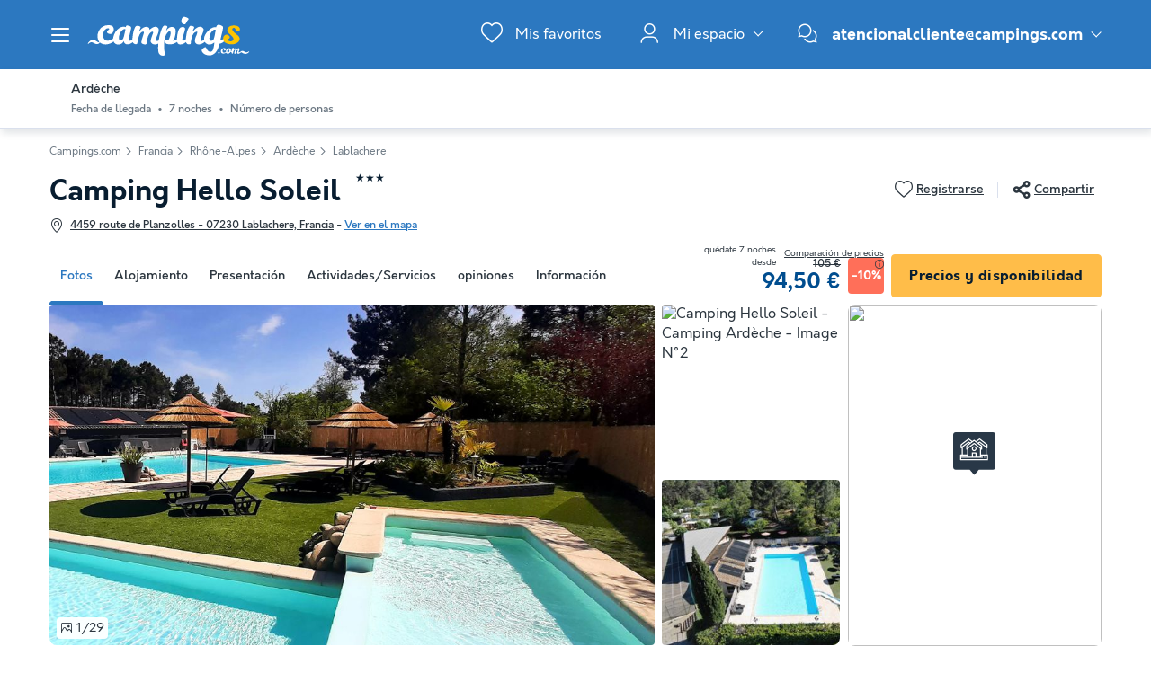

--- FILE ---
content_type: text/html; charset=UTF-8
request_url: https://www.campings.com/es/camping/camping-hello-soleil-77465
body_size: 39184
content:
<!DOCTYPE html>
<html lang="es">
            <head>
                                            <title>Camping Hello Soleil a Lablachere, tarifas y reservas</title>

    <meta name="description" content="Descubre Camping Hello Soleil en Lablachere (Ardèche), consulta nuestras fotos, las opiniones de los clientes autentificadas y reserva online con facili..."/>

    <meta name="viewport" content="width=device-width, initial-scale=1, maximum-scale=1"/>

    <meta name="robots" content="index, follow" />

    <meta charset="utf-8" />

    <meta http-equiv="X-UA-Compatible" content="IE=edge" />

    <link rel="canonical" href="https://www.campings.com/es/camping/camping-hello-soleil-77465" />

    <link rel="alternate" href="https://www.campings.com/es/camping/camping-hello-soleil-77465" hreflang="es" />
    <link rel="alternate" href="https://www.campings.com/de/camping/camping-hello-soleil-77465" hreflang="de" />
    <link rel="alternate" href="https://www.campings.com/en-gb/campsite/camping-hello-soleil-77465" hreflang="en" />
    <link rel="alternate" href="https://www.campings.com/fr/camping/camping-hello-soleil-77465" hreflang="fr" />
    <link rel="alternate" href="https://www.campings.com/fr-be/campings/camping-hello-soleil-77465" hreflang="fr-be" />
    <link rel="alternate" href="https://www.campings.com/fr/camping/camping-hello-soleil-77465" hreflang="x-default" />
    <link rel="alternate" href="https://www.campings.com/fr/camping/camping-hello-soleil-77465" hreflang="fr-fr" />
    <link rel="alternate" href="https://www.campings.com/it/campeggi/camping-hello-soleil-77465" hreflang="it" />
    <link rel="alternate" href="https://www.campings.com/nl/campings/camping-hello-soleil-77465" hreflang="nl" />
    <link rel="alternate" href="https://www.campings.com/nl-be/campings/camping-hello-soleil-77465" hreflang="nl-be" />
    <link rel="alternate" href="https://www.campings.com/nl/campings/camping-hello-soleil-77465" hreflang="nl-nl" />

            
                                        
                            <meta property="og:title" content="Camping Hello Soleil a Lablachere, tarifas y reservas" />
<meta property="og:image" content="https://assets.campings.com/assets/shared/images/logos/logo-og.22be387b.png" />            
                            <script>(function(){var dbpr=100;if(Math.random()*100>100-dbpr){var d="dbbRum",w=window,o=document,a=addEventListener,scr=o.createElement("script");scr.async=!0;w[d]=w[d]||[];w[d].push(["presampling",dbpr]);["error","unhandledrejection"].forEach(function(t){a(t,function(e){w[d].push([t,e])});});scr.src="https://cdn.debugbear.com/sODoPm3rRY3A.js";o.head.appendChild(scr);}})()</script>

<script>
    var iconsFontPath = 'https://assets.campings.com/assets/shared/fonts/dca-icons.0a38bbc6.woff2';
</script>

<script>
(function(c,u,v,n,p,e,z,A,w){function k(a){if(!x){x=!0;var l=u.getElementsByTagName(v)[0],d=u.createElement(v);d.src=A;d.crossorigin="anonymous";d.addEventListener("load",function(){try{c[n]=r;c[p]=t;var b=c[e],d=b.init;b.init=function(a){for(var b in a)Object.prototype.hasOwnProperty.call(a,b)&&(w[b]=a[b]);d(w)};B(a,b)}catch(g){console.error(g)}});l.parentNode.insertBefore(d,l)}}function B(a,l){try{for(var d=m.data,b=0;b<a.length;b++)if("function"===typeof a[b])a[b]();var e=!1,g=c.__SENTRY__;"undefined"!==
typeof g&&g.hub&&g.hub.getClient()&&(e=!0);g=!1;for(b=0;b<d.length;b++)if(d[b].f){g=!0;var f=d[b];!1===e&&"init"!==f.f&&l.init();e=!0;l[f.f].apply(l,f.a)}!1===e&&!1===g&&l.init();var h=c[n],k=c[p];for(b=0;b<d.length;b++)d[b].e&&h?h.apply(c,d[b].e):d[b].p&&k&&k.apply(c,[d[b].p])}catch(C){console.error(C)}}for(var f=!0,y=!1,q=0;q<document.scripts.length;q++)if(-1<document.scripts[q].src.indexOf(z)){f="no"!==document.scripts[q].getAttribute("data-lazy");break}var x=!1,h=[],m=function(a){(a.e||a.p||a.f&&
-1<a.f.indexOf("capture")||a.f&&-1<a.f.indexOf("showReportDialog"))&&f&&k(h);m.data.push(a)};m.data=[];c[e]=c[e]||{};c[e].onLoad=function(a){h.push(a);f&&!y||k(h)};c[e].forceLoad=function(){y=!0;f&&setTimeout(function(){k(h)})};"init addBreadcrumb captureMessage captureException captureEvent configureScope withScope showReportDialog".split(" ").forEach(function(a){c[e][a]=function(){m({f:a,a:arguments})}});var r=c[n];c[n]=function(a,e,d,b,f){m({e:[].slice.call(arguments)});r&&r.apply(c,arguments)};
var t=c[p];c[p]=function(a){m({p:a.reason});t&&t.apply(c,arguments)};f||setTimeout(function(){k(h)})})(window,document,"script","onerror","onunhandledrejection","Sentry","3564242eff6b4197adfd8a8a5d09f9eb","https://browser.sentry-cdn.com/7.60.1/bundle.min.js",{"dsn":"https://3564242eff6b4197adfd8a8a5d09f9eb@o269069.ingest.sentry.io/1477495"});

if (typeof Sentry !== 'undefined') {
    Sentry.onLoad(function () {
        Sentry.init({
            dsn: 'https://3564242eff6b4197adfd8a8a5d09f9eb@sentry.io/1477495',
            release: 'HEAD:072a8c9e8',
            environment: 'prod',
            whitelistUrls: [/campings\.com/],
            beforeSend: function (event, hint) {
                try {
                    var gtm = hint.originalException.stack.indexOf('www.googletagmanager.com/gtm.js') > -1;
                    event.tags = event.tags || {};
                    if (gtm) {
                        event.tags.source = 'gtm';
                    }
                    return event;
                } catch (error) {
                    return event;
                }
            },
            beforeSendTransaction: function (event) {
                if (event.tags && event.tags.source && event.tags.source === "gtm") {
                    return null;
                }
                return event;
            }
        })

        Sentry.configureScope(function (scope) {
            scope.setTag('application', 'site-campings-es-es')
            scope.setTag('runtime.name', 'javascript')
        })
    })
}
</script>
            
                            <!-- DATALAYER START -->
    <script>
        coreGtmId = "GTM-NZXCG4V";
        pageDataLayer = {"GTM-NZXCG4V":[]};
        pageDataLayerCache = {"GTM-NZXCG4V":[{"page_category":"product page","page_language":"es_ES","environment_brand":"campings","user_login_status":"logged out","pageType":"product","event":"page_view"},{"feature_video":true,"product_data":{"product_id":77465,"product_name":"Camping Hello Soleil","product_state":"active","product_offers_type":"mixed","product_ratings_count":27,"product_ratings_score":8.8,"product_country":"Francia","product_region":"Rh\u00f4ne-Alpes","product_department":"Ard\u00e8che","product_city":"Lablachere"},"event":"view_item"}]};
        pageData = new (function (data) {
            this.data = data;
            this.getDataForTag = function (tag) {
                return this.data[tag];
            };
            this.addData = function (tagId, extraData) {
                if (!extraData || Array.isArray(extraData)) {
                    return;
                }

                var that = this;
                if (!that.data[tagId] || Array.isArray(that.data[tagId])) {
                    that.data[tagId] = {};
                }
                Object.keys(extraData).forEach(function (field) {
                    that.data[tagId][field] = extraData[field];
                });
            };
        })({"GTM-NZXCG4V":{"page_category":"product page","product":{"product_data":{"product_id":77465,"product_name":"Camping Hello Soleil","product_state":"active","product_offers_type":"mixed","product_ratings_count":27,"product_ratings_score":8.8,"product_country":"Francia","product_region":"Rh\u00f4ne-Alpes","product_department":"Ard\u00e8che","product_city":"Lablachere"}},"accommodations":{"272704":{"accommodation_data":{"accommodation_id":272704,"accommodation_name":"ALOJAMIENTO INUSUAL 2 personas - Hutte C\u00e9venole 2p 1Ch","accommodation_type":"unusual"}},"272705":{"accommodation_data":{"accommodation_id":272705,"accommodation_name":"TIENDA DE CAMPA\u00d1A 4 personas - Tienda amueblada Coco Sweet 2\/4P 1Ch","accommodation_type":"tent"}},"276157":{"accommodation_data":{"accommodation_id":276157,"accommodation_name":"TIENDA DE CAMPA\u00d1A 4 personas - Bulle Etoile d'Ard\u00e8che 4P","accommodation_type":"tent"}},"281371":{"accommodation_data":{"accommodation_id":281371,"accommodation_name":"TIENDA DE LONA Y MADERA 5 personas - Nature Lodges 4\/5P 1Ch","accommodation_type":"canvas_wooden_tent"}},"272712":{"accommodation_data":{"accommodation_id":272712,"accommodation_name":"CHALET 4 personas - Cabane de l'Ecureuil 4p 2Ch 1Sdb","accommodation_type":"chalet"}},"272706":{"accommodation_data":{"accommodation_id":272706,"accommodation_name":"MOBILHOME 4 personas - MH Les Myrtes 4p 2Ch 1Sdb","accommodation_type":"mobile_home"}},"272707":{"accommodation_data":{"accommodation_id":272707,"accommodation_name":"MOBILHOME 4 personas - MH Les Ch\u00eanes 4p 2Ch 1SdbClim","accommodation_type":"mobile_home"}},"272709":{"accommodation_data":{"accommodation_id":272709,"accommodation_name":"MOBILHOME 6 personas - MH Les Pins 6p 3 Habitaciones 1 Ba\u00f1o","accommodation_type":"mobile_home"}},"272711":{"accommodation_data":{"accommodation_id":272711,"accommodation_name":"CHALET 5 personas - Chalet C\u00e9ven' View 4\/5p 2Ch 1Sdb","accommodation_type":"chalet"}},"272708":{"accommodation_data":{"accommodation_id":272708,"accommodation_name":"CHALET 6 personas - Chalet Vista Monta\u00f1a 6p 3 Dormitorios 1 Ba\u00f1o","accommodation_type":"chalet"}},"281368":{"accommodation_data":{"accommodation_id":281368,"accommodation_name":"CHALET 6 personas - Chalet Mountain View 6p 3 Dormitorios 1 Ba\u00f1o con SPA","accommodation_type":"chalet"}},"281370":{"accommodation_data":{"accommodation_id":281370,"accommodation_name":"PARCELA - Parcela sin electricidad","accommodation_type":"pitch-tent"}}},"searchType":"accommodation results","offers":{"272704":{"offer_data":{"offer_id":"43965925#5538523","offer_base_amount":157.5,"offer_total_amount":157.5,"offer_checking_date":"2026-09-09","offer_checkout_date":"2026-09-16","offer_nb_nights":7,"offer_discount_amount":17.5}},"272705":{"offer_data":{"offer_id":"43966525#5538273","offer_base_amount":220.5,"offer_total_amount":220.5,"offer_checking_date":"2026-09-11","offer_checkout_date":"2026-09-18","offer_nb_nights":7,"offer_discount_amount":24.5}},"276157":{"offer_data":{"offer_id":"43964697#5925598","offer_base_amount":245.7,"offer_total_amount":245.7,"offer_checking_date":"2026-09-13","offer_checkout_date":"2026-09-20","offer_nb_nights":7,"offer_discount_amount":27.3}},"281371":{"offer_data":{"offer_id":"43966221#7737218","offer_base_amount":270.9,"offer_total_amount":270.9,"offer_checking_date":"2026-09-10","offer_checkout_date":"2026-09-17","offer_nb_nights":7,"offer_discount_amount":30.1}},"272712":{"offer_data":{"offer_id":"43966525#5538219","offer_base_amount":296.1,"offer_total_amount":296.1,"offer_checking_date":"2026-09-11","offer_checkout_date":"2026-09-18","offer_nb_nights":7,"offer_discount_amount":32.9}},"272706":{"offer_data":{"offer_id":"43964697#5538483","offer_base_amount":346.5,"offer_total_amount":346.5,"offer_checking_date":"2026-09-13","offer_checkout_date":"2026-09-20","offer_nb_nights":7,"offer_discount_amount":38.5}},"272707":{"offer_data":{"offer_id":"43965293#5538494","offer_base_amount":365.4,"offer_total_amount":365.4,"offer_checking_date":"2026-09-07","offer_checkout_date":"2026-09-14","offer_nb_nights":7,"offer_discount_amount":40.6}},"272709":{"offer_data":{"offer_id":"43966525#5538247","offer_base_amount":403.2,"offer_total_amount":403.2,"offer_checking_date":"2026-09-11","offer_checkout_date":"2026-09-18","offer_nb_nights":7,"offer_discount_amount":44.8}},"272711":{"offer_data":{"offer_id":"43966525#5538382","offer_base_amount":447.3,"offer_total_amount":447.3,"offer_checking_date":"2026-09-11","offer_checkout_date":"2026-09-18","offer_nb_nights":7,"offer_discount_amount":49.7}},"272708":{"offer_data":{"offer_id":"43964697#5538493","offer_base_amount":497.7,"offer_total_amount":497.7,"offer_checking_date":"2026-09-13","offer_checkout_date":"2026-09-20","offer_nb_nights":7,"offer_discount_amount":55.3}},"281368":{"offer_data":{"offer_id":"43966221#7737219","offer_base_amount":548.1,"offer_total_amount":548.1,"offer_checking_date":"2026-09-10","offer_checkout_date":"2026-09-17","offer_nb_nights":7,"offer_discount_amount":60.9}},"281370":{"offer_data":{"offer_id":"43965609#7737351","offer_base_amount":94.5,"offer_total_amount":94.5,"offer_checking_date":"2026-09-08","offer_checkout_date":"2026-09-15","offer_nb_nights":7,"offer_discount_amount":10.5}}}}});
    </script>
<!-- DATALAYER END -->

            
                        
    <link rel="stylesheet" href="https://assets.campings.com/assets/shared/vendor.85cd43c6.253583.css" />
    <link rel="stylesheet" href="https://assets.campings.com/assets/shared/theme_common.c9d793b6.253583.css" />

            
    <link rel="stylesheet" href="https://assets.campings.com/assets/shared/theme_product.e60eacc3.253583.css"/>
                                    
                        
    <link rel="stylesheet" href="https://assets.campings.com/assets/shared/brand.b08134cf.253583.css" />

            
                        
    <script defer src="https://assets.campings.com/assets/shared/vendor.ad1021f6.253583.js"></script>
    <script defer src="https://assets.campings.com/assets/shared/theme_common.968c47a4.253583.js"></script>
    <script defer src="https://assets.campings.com/assets/shared/seo_link.a5e49e25.253583.js"></script>

            
    <script defer src="https://assets.campings.com/assets/shared/theme_product.6cecfeda.253583.js"></script>
                                    
                                    
            <link rel="icon" type="image/x-icon" href="https://assets.campings.com/assets/shared/images/favicons/favicon.05553ec2.ico"/>
<link rel="icon" type="image/png" href="https://assets.campings.com/assets/shared/images/favicons/16.12c4ba2e.png" sizes="16x16">
<link rel="icon" type="image/png" href="https://assets.campings.com/assets/shared/images/favicons/32.033ee9fa.png" sizes="32x32">
<link rel="icon" type="image/png" href="https://assets.campings.com/assets/shared/images/favicons/96.c1ebf29b.png" sizes="96x96">
<link rel="icon" type="image/png" href="https://assets.campings.com/assets/shared/images/favicons/120.8218b80d.png" sizes="120x120">
<link rel="apple-touch-icon" href="https://assets.campings.com/assets/shared/images/favicons/apple-touch-icon.e209bf49.png">
        </head>
    
            <body data-pagetype="product" data-locale="es_ES" data-currency="EUR" data-application-id="site-campings-es-es" data-default-path="/es/">
                                
    

                                                                                

<header class="header">
            
<div id="header-nav" class="header__nav">
    <section class="nav__content">
        <header class="nav__header">
                        <button class="header__nav-toggle" role="button" type="button" aria-label="Mostrar/ocultar el menú de los campings"></button>
                        Menú de campings
        </header>

                

<div class="nav__item" data-type="list">
                                <div class="nav__menu dca-expandable__menu">
                <div class="menu__block dca-menu__toggle">
                                        Campings en <strong>España</strong>
                                    </div>
                <nav class="dca-menu__content">
                    <ul class="dca-list dca-list--light">
                                                <li>
                            



<a
        class="nav__link"
        href="/es/espana/cataluna"
                                title="Campings en Cataluña"
            >Campings en Cataluña</a>                        </li>
                                                <li>
                            



<a
        class="nav__link"
        href="/es/espana/comunidad-valenciana"
                                title="Campings en Comunidad Valenciana"
            >Campings en Comunidad Valenciana</a>                        </li>
                                                <li>
                            



<a
        class="nav__link"
        href="/es/espana/andalucia"
                                title="Campings en Andalucía"
            >Campings en Andalucía</a>                        </li>
                                                <li>
                            



<a
        class="nav__link"
        href="/es/espana/cantabria"
                                title="Campings en Cantabria"
            >Campings en Cantabria</a>                        </li>
                                                <li>
                            



<a
        class="nav__link"
        href="/es/espana/aragon"
                                title="Campings en Aragon"
            >Campings en Aragon</a>                        </li>
                                            </ul>
                </nav>
            </div>
                                        <div class="nav__menu dca-expandable__menu">
                <div class="menu__block dca-menu__toggle">
                                        Campings en <strong>Francia</strong>
                                    </div>
                <nav class="dca-menu__content">
                    <ul class="dca-list dca-list--light">
                                                <li>
                            



<a
        class="nav__link"
        href="/es/francia/aquitania"
                                title="Campings en Aquitania"
            >Campings en Aquitania</a>                        </li>
                                                <li>
                            



<a
        class="nav__link"
        href="/es/francia/aquitania/landas"
                                title="Campings en las Landas"
            >Campings en las Landas</a>                        </li>
                                                <li>
                            



<a
        class="nav__link"
        href="/es/francia/languedoc-rosellon"
                                title="Campings en Languedoc-Rosellón"
            >Campings en Languedoc-Rosellón</a>                        </li>
                                                <li>
                            



<a
        class="nav__link"
        href="/es/landing/campings-francia-junto-al-mar"
                                title="Campings en Francia junto al mar"
            >Campings en Francia junto al mar</a>                        </li>
                                                <li>
                            



<a
        class="nav__link"
        href="/es/landing/campings-francia-con-piscina"
                                title="Campings en Francia con piscina"
            >Campings en Francia con piscina</a>                        </li>
                                            </ul>
                </nav>
            </div>
                                        <div class="nav__menu dca-expandable__menu">
                <div class="menu__block dca-menu__toggle">
                                        Ideas del momento
                                    </div>
                <nav class="dca-menu__content">
                    <ul class="dca-list dca-list--light">
                                                <li>
                            



<a
        class="nav__link"
        href="/es/landing/super-ofertas-2025"
                                title="Campings en promoción"
            >Campings en promoción</a>                        </li>
                                                <li>
                            



<a
        class="nav__link"
        href="/es/landing/campings-espana-se-admiten-mascotas"
                                title="Campings para mascotas"
            >Campings para mascotas</a>                        </li>
                                                <li>
                            



<a
        class="nav__link"
        href="/es/landing/camping-espana-acceso-a-la-playa"
                                title="Campings con acceso a la playa"
            >Campings con acceso a la playa</a>                        </li>
                                                <li>
                            



<a
        class="nav__link"
        href="/es/landing/campings-con-mobilhomes-y-chalets"
                                title="Campings con mobilhome y chalet"
            >Campings con mobilhome y chalet</a>                        </li>
                                                <li>
                            



<a
        class="nav__link"
        href="/es/landing/campings-baratos"
                                title="Campings baratos"
            >Campings baratos</a>                        </li>
                                            </ul>
                </nav>
            </div>
                                        <div class="nav__menu dca-expandable__menu">
                <div class="menu__block dca-menu__toggle">
                                        Campings con mejores reseñas
                                    </div>
                <nav class="dca-menu__content">
                    <ul class="dca-list dca-list--light">
                                                <li>
                            



<a
        class="nav__link"
        href="/es/camping/parc-de-vacances-vilanova-park-77933"
                                title="Camping Vilanova Park"
            >Camping Vilanova Park</a>                        </li>
                                                <li>
                            



<a
        class="nav__link"
        href="/es/camping/camping-l-orangeraie-camping-paradis-86796"
                                title="Camping L&#039;Orangeraie - Camping Paradis"
            >Camping L'Orangeraie - Camping Paradis</a>                        </li>
                                                <li>
                            



<a
        class="nav__link"
        href="/es/camping/camping-sea-green-cala-llevado-79319"
                                title="Camping Sea Green Cala Llevado"
            >Camping Sea Green Cala Llevado</a>                        </li>
                                                <li>
                            



<a
        class="nav__link"
        href="/es/camping/camping-playa-tropicana-76710"
                                title="Camping Playa Tropicana"
            >Camping Playa Tropicana</a>                        </li>
                                                <li>
                            



<a
        class="nav__link"
        href="/es/camping/camping-stel-roda-de-bara-78130"
                                title="Camping Stel Roda de Bara"
            >Camping Stel Roda de Bara</a>                        </li>
                                            </ul>
                </nav>
            </div>
            </div>

<script type="application/ld+json">
    {"@context":"http:\/\/schema.org","@type":"ItemList","itemListElement":[{"@type":"SiteNavigationElement","position":1,"name":"Campings en Catalu\u00f1a","url":"\/es\/espana\/cataluna"},{"@type":"SiteNavigationElement","position":2,"name":"Campings en Comunidad Valenciana","url":"\/es\/espana\/comunidad-valenciana"},{"@type":"SiteNavigationElement","position":3,"name":"Campings en Andaluc\u00eda","url":"\/es\/espana\/andalucia"},{"@type":"SiteNavigationElement","position":4,"name":"Campings en Cantabria","url":"\/es\/espana\/cantabria"},{"@type":"SiteNavigationElement","position":5,"name":"Campings en Aragon","url":"\/es\/espana\/aragon"},{"@type":"SiteNavigationElement","position":6,"name":"Campings en Aquitania","url":"\/es\/francia\/aquitania"},{"@type":"SiteNavigationElement","position":7,"name":"Campings en las Landas","url":"\/es\/francia\/aquitania\/landas"},{"@type":"SiteNavigationElement","position":8,"name":"Campings en Languedoc-Rosell\u00f3n","url":"\/es\/francia\/languedoc-rosellon"},{"@type":"SiteNavigationElement","position":9,"name":"Campings en Francia junto al mar","url":"\/es\/landing\/campings-francia-junto-al-mar"},{"@type":"SiteNavigationElement","position":10,"name":"Campings en Francia con piscina","url":"\/es\/landing\/campings-francia-con-piscina"},{"@type":"SiteNavigationElement","position":11,"name":"Campings en promoci\u00f3n","url":"\/es\/landing\/super-ofertas-2025"},{"@type":"SiteNavigationElement","position":12,"name":"Campings para mascotas","url":"\/es\/landing\/campings-espana-se-admiten-mascotas"},{"@type":"SiteNavigationElement","position":13,"name":"Campings con acceso a la playa","url":"\/es\/landing\/camping-espana-acceso-a-la-playa"},{"@type":"SiteNavigationElement","position":14,"name":"Campings con mobilhome y chalet","url":"\/es\/landing\/campings-con-mobilhomes-y-chalets"},{"@type":"SiteNavigationElement","position":15,"name":"Campings baratos","url":"\/es\/landing\/campings-baratos"},{"@type":"SiteNavigationElement","position":16,"name":"Camping Vilanova Park","url":"\/es\/camping\/parc-de-vacances-vilanova-park-77933"},{"@type":"SiteNavigationElement","position":17,"name":"Camping L'Orangeraie - Camping Paradis","url":"\/es\/camping\/camping-l-orangeraie-camping-paradis-86796"},{"@type":"SiteNavigationElement","position":18,"name":"Camping Sea Green Cala Llevado","url":"\/es\/camping\/camping-sea-green-cala-llevado-79319"},{"@type":"SiteNavigationElement","position":19,"name":"Camping Playa Tropicana","url":"\/es\/camping\/camping-playa-tropicana-76710"},{"@type":"SiteNavigationElement","position":20,"name":"Camping Stel Roda de Bara","url":"\/es\/camping\/camping-stel-roda-de-bara-78130"}]}
</script>
                                                            <div class="nav__reassurance">
            <div class="payment__methods">
                <div class="payment__methods-title">Pago 100% seguro</div>
                                    
    
    
<img
        src="https://assets.campings.com/assets/shared/images/paymentModes/visa-bw.d1e7ad25.svg"
        alt="Con tarjeta bancaria"
        title="Con tarjeta bancaria"
        height="30"
        loading="lazy"
    />

                                    
    
    
<img
        src="https://assets.campings.com/assets/shared/images/paymentModes/mastercard-bw.3aed18be.svg"
        alt="Con tarjeta bancaria"
        title="Con tarjeta bancaria"
        height="30"
        loading="lazy"
    />

                                    
    
    
<img
        src="https://assets.campings.com/assets/shared/images/paymentModes/paypal-bw.a494dcc6.svg"
        alt="Con PayPal"
        title="Con PayPal"
        height="30"
        loading="lazy"
    />

                                    
    
    
<img
        src="https://assets.campings.com/assets/shared/images/paymentModes/cb-bw.85faeae2.svg"
        alt="Con tarjeta bancaria"
        title="Con tarjeta bancaria"
        height="30"
        loading="lazy"
    />

                            </div>
        </div>
                            </section>
</div>

<div id="header-nav-fade" class="header__nav-fade"></div>
    
    <div class="block-container block-container--larger header__content">
        
                        <button id="header-nav-toggle" class="header__nav-toggle" role="button" type="button" aria-label="Mostrar/ocultar el menú de los campings"></button>
                
                <div class="header__logo ">
                                        <a class="site__logo" href="/es/">
                        

<img
        src="https://assets.campings.com/assets/shared/images/logos/logo-white.a72b648b.svg"
        fetchpriority="low"
        alt="Campings.com"
        title="Campings.com"
    />


                </a>
                        
                                                                </div>
        
                <div class="header__menus">
                                            <div id="favorite_menu" class="header__menu menu__favorite" data-favorite-namespace="site-campings-es-es">
        


<span
        class="menu__block"
        data-seo-link-href="L2VzL2Zhdm9yaXRl"
                        ><span class="menu__icon"></span>
                <span class="menu__title">Mis favoritos</span></span>    </div>
            
                                                        
        <div class="header__menu menu__customer-zone menu__customer-zone-selection dca-expandable__menu">
        <div class="menu__block dca-menu__toggle">
            <div class="menu__icon"></div>
            <div class="menu__title">
                Mi espacio
                <span class="arrow arrow-down"></span>
            </div>
        </div>
        <div class="dca-menu__content">
            <span class="dca-menu__toggle"></span>
            <div class="menu__action">
                <div class="action__title">Buscar una reserva</div>
                <p>Busca una reserva con tu número de reserva y el apellido que usaste al reservar</p>
                


<span
        class="dca-button dca-button--primary dca-button--large"
        data-seo-link-href="L2VzL2N1c3RvbWVyLXpvbmUvbXktc3BhY2U="
                        >Buscar mi reserva</span>            </div>
            <div class="menu__action">
                <div class="action__title">Acceder a mi cuenta</div>

                <p>Encuentra tus reservas, tus documentos de viaje y tus facturas y recibe nuestras ofertas especiales por adelantado.</p>
                


<span
        class="dca-button dca-button--secondary dca-button--large"
        data-seo-link-href="L2VzL2N1c3RvbWVyLXpvbmUvbG9naW4="
                        >Acceder</span>                <div class="menu__message">¿Aún no tienes una cuenta? 


<span
        class="arrow-link"
        data-seo-link-href="L2VzL2N1c3RvbWVyLXpvbmUvc3Vic2NyaWJl"
                        >Registrarse </span></div>
            </div>
        </div>
    </div>
    
                            
                                        <div class="header__menu menu__phone">
                <div class="menu__block">
                    <a class="menu__icon" href="tel:atencionalcliente@campings.com"></a>
                    <div class="menu__title">
                                                <div class="phone__number">
                            <a href="tel:atencionalcliente@campings.com">atencionalcliente@campings.com</a>
                            <span class="arrow arrow-down"></span>
                        </div>
                        <span class="phone__call-cost">    (precio de una llamada local)</span>
                    </div>
                </div>
            </div>
                        
                    </div>
                    </div>
</header>

                    
                                            
                    
                                <script>
        if (!partialsConfig) { var partialsConfig = {}; }
        partialsConfig['product'] = { url: '/es/camping/camping-hello-soleil-77465', ids: 'results,bestOffer,sidebarFilters,searchFiltersRecap,searchRecapMobileField' };
    </script>
    <main id="product-main" data-last-seen="77465" data-filters-persistence="true">
<section class="product__content">
                        <section class="product__results-search">
                <div class="block-container block-container--larger">
                    <div class="search__filters">
                        <a id="recap-go-back"></a>
                        

<div class="dca-search-filters__recap dca-search-filters__recap--product" id="search-filters-recap" data-partial-id="searchFiltersRecap">
        <div class="dca-recap__title">Ardèche</div>
    
    <div class="dca-recap__items" id="search-filters-recap-list">
                                                <div class="dca-recap__item" data-target="checkInDate" data-type="search">
                <span class="dca-recap__item-value">Fecha de llegada</span>
            </div>
            
        
                                                                                                                                                                                                                                        <div class="dca-recap__item dca-recap__item--selected" data-target="night" data-type="search">
                    <span class="dca-recap__item-value">7 noches</span>
                </div>
                                                                                                                                                                                                                                                                        
                                            <div class="dca-recap__item" data-target="capacity" data-type="search">
                <span class="dca-recap__item-value">Número de personas</span>
            </div>
            
                    </div>
</div>
                        

<div class="product-actions">
    <button type="button" aria-label="Añadir o eliminar favoritos" class="product-actions__favorite product-actions__action" data-favorite-namespace="site-campings-es-es" data-favorite-product="77465" data-favorite-datalayer-data="{&quot;product_id&quot;:77465,&quot;product_name&quot;:&quot;Camping Hello Soleil&quot;,&quot;product_state&quot;:&quot;active&quot;,&quot;product_offers_type&quot;:&quot;mixed&quot;,&quot;product_ratings_count&quot;:27,&quot;product_ratings_score&quot;:8.8,&quot;product_country&quot;:&quot;Francia&quot;,&quot;product_region&quot;:&quot;Rh\u00f4ne-Alpes&quot;,&quot;product_department&quot;:&quot;Ard\u00e8che&quot;,&quot;product_city&quot;:&quot;Lablachere&quot;}"><span class="product-actions__favorite-label-unregistered">Registrarse</span><span class="product-actions__favorite-label-registered">Registrado</span></button><button type="button" class="product__share-button product-actions__action"><span>Compartir</span></button></div>
                    </div>
                </div>

                <script type="text/html" id="search-filters-sidePanel-template">
    <button class="dca-side-panel__close" type="button"></button>
    <div class="side-panel__top">
                <div class="side-panel__header">
            <div>
                <span class="product__name">Camping Hello Soleil</span>, <span>Ardèche</span>
            </div>
            Afine su reserva
        </div>
            </div>
    <div class="side-panel__content">
        <div class="side-panel__tabs">
                        <div class="tab__item" data-target="search">Buscar</div>
                                    <div class="tab__item" data-target="filters">Filtro</div>
                    </div>
                        <div class="content__block" data-content="search"></div>
                        <div class="content__block" data-content="filters"></div>
                    </div>
    <div class="side-panel__bottom">
                        <div class="actions__block" data-content="search"></div>
                        <div class="actions__block" data-content="filters"></div>
                    </div>
</script>
            </section>

                            <button class="dca-button dca-button--secondary" id="recap-open-filters">Filtro</button>
            
            <button hidden class="dca-button dca-button--secondary" id="recap-open-search"></button>
            
                        
<section class="product__section product__breadcrumb" data-position="top">
    <div class="block-container block-container--larger">

<div class="dca-breadcrumb"><a href="https://www.campings.com/es/" class="dca-breadcrumb__link">Campings.com</a><i class="dca-breadcrumb__arrow"></i>
                    <a href="https://www.campings.com/es/francia" class="dca-breadcrumb__link">Francia</a><i class="dca-breadcrumb__arrow"></i>
                    <a href="https://www.campings.com/es/francia/rodano-alpes" class="dca-breadcrumb__link">Rhône-Alpes</a><i class="dca-breadcrumb__arrow"></i>
                    <a href="https://www.campings.com/es/francia/rodano-alpes/ardeche" class="dca-breadcrumb__link">Ardèche</a><i class="dca-breadcrumb__arrow"></i>
                    <a href="https://www.campings.com/es/francia/rodano-alpes/ardeche/lablachere" class="dca-breadcrumb__link">Lablachere</a>        </div>

<script type="application/ld+json">
    {"@context":"http:\/\/schema.org","@type":"BreadcrumbList","itemListElement":[{"@type":"ListItem","position":1,"item":{"name":"Campings.com","@id":"https:\/\/www.campings.com\/es\/"}},{"@type":"ListItem","position":2,"item":{"name":"Francia","@id":"https:\/\/www.campings.com\/es\/francia"}},{"@type":"ListItem","position":3,"item":{"name":"Rh\u00f4ne-Alpes","@id":"https:\/\/www.campings.com\/es\/francia\/rodano-alpes"}},{"@type":"ListItem","position":4,"item":{"name":"Ard\u00e8che","@id":"https:\/\/www.campings.com\/es\/francia\/rodano-alpes\/ardeche"}},{"@type":"ListItem","position":5,"item":{"name":"Lablachere","@id":"https:\/\/www.campings.com\/es\/francia\/rodano-alpes\/ardeche\/lablachere"}},{"@type":"ListItem","position":6,"item":{"name":"Camping Hello Soleil"}}]}
</script>
    </div>
</section>
            
                        <section class="product__section product__navigation" id="productNavigation">
                <div class="block-container block-container--larger">
                                            <nav>
                            <ol>
                                <li>
                                    <a data-type="images" href="#images" class="navigation__item navigation--active scroll-target">Fotos</a>
                                </li>
                                                                    <li>
                                        <a data-type="results" href="#booking" class="navigation__item scroll-target">Alojamiento</a>
                                    </li>
                                                                <li>
                                    <a data-type="presentation" href="#presentation" class="navigation__item scroll-target">Presentación</a>
                                </li>
                                <li>
                                    <a data-type="activities" href="#activities" data-open="services" class="navigation__item scroll-target">Actividades/Servicios</a>
                                </li>
                                                                    <li>
                                        <a data-type="reviews" href="#reviews" class="navigation__item scroll-target">opiniones</a>
                                    </li>
                                                                <li>
                                    <a data-type="information" href="#information" class="navigation__item scroll-target">Información</a>
                                </li>
                            </ol>
                        </nav>
                    
                                                                        
<div data-partial-id="bestOffer" id="product-best-offer" class="product__best-offer">
    
                        
                
    
    <div
        class="dca-availability__price dca-availability__price--alt best-offer--discounted"
            >
                        <div class="best-offer__label">
                        <div class="best-offer__label-part">
                <span>quédate 7 noches desde</span>
                <span>a partir de</span>
            </div>
        
                        <div class="best-offer__discount-info" data-tooltip="Precio recomendado por la marca en los últimos 30 días."><span>Comparación de precios</span></div>
                    </div>
                
        <div class="best-offer__price">
            <div class="best-offer__price-value">
                94,50 €
            </div>

                            <div class="best-offer__price-discount">-10%</div>
                <div class="best-offer__price-old">
                    105 €
                </div>
                    </div>

                                    <div class="best-offer__dates scroll-target" data-target="#booking">
                    8 - 15 sept 2026
                </div>
                        </div>

        <a href="#booking" class="dca-button dca-button--primary dca-button--medium best-offer__button scroll-target ">Precios y disponibilidad</a>
    </div>
                                                            </div>
            </section>
            
                <header class="product__header">
            <!-- gen: 1768251475 -->

<!-- gen: 1768251475 -->


            <div class="block-container block-container--larger">
                <div class="product__heading">
                    <div class="product__heading-title">
                                                    <h1 class="product__name">
                                Camping Hello Soleil
                                
<sup class="product__stars">&#9733;&#9733;&#9733;</sup>
                            </h1>
                                            </div>
                                                                        

<div class="product-actions">
    <button type="button" aria-label="Añadir o eliminar favoritos" class="product-actions__favorite product-actions__action" data-favorite-namespace="site-campings-es-es" data-favorite-product="77465" data-favorite-datalayer-data="{&quot;product_id&quot;:77465,&quot;product_name&quot;:&quot;Camping Hello Soleil&quot;,&quot;product_state&quot;:&quot;active&quot;,&quot;product_offers_type&quot;:&quot;mixed&quot;,&quot;product_ratings_count&quot;:27,&quot;product_ratings_score&quot;:8.8,&quot;product_country&quot;:&quot;Francia&quot;,&quot;product_region&quot;:&quot;Rh\u00f4ne-Alpes&quot;,&quot;product_department&quot;:&quot;Ard\u00e8che&quot;,&quot;product_city&quot;:&quot;Lablachere&quot;}"><span class="product-actions__favorite-label-unregistered">Registrarse</span><span class="product-actions__favorite-label-registered">Registrado</span></button><button type="button" class="product__share-button product-actions__action"><span>Compartir</span></button></div>
                                                            </div>

                                    <div class="product__localisation open-map-full">
    <span>4459 route de Planzolles  - 07230 Lablachere, Francia</span>
        - <span>Ver en el mapa</span>
    </div>
                            </div>
        </header>
        
                <section class="product__section product__images">
            <div class="block-container block-container--larger">
                <a id="images" class="product__anchor"></a>
                                    <div class="images__tags">
                                            </div>
                                

        
    




<div class="dca-images-slider product__images-mosaic">
    <div class="swiper" data-total-images="29">
        <div class="swiper-wrapper">
                            
                            
            <div class="swiper-slide" data-index="0" >
                                    <div class="image-wrapper">
                                                            
            
            
            
            
                                                                                                                    
                            
            
<picture
    >
            <source srcset="https://www.campings.com/img/_/landscape-medium/77465/01f4ac83-9535-4e39-aa3d-a61b83b36d53.jpg/camping-hello-soleil-77465-1.jpg" media="(max-width: 991px)">
            <source srcset="https://www.campings.com/img/_/landscape-large/77465/01f4ac83-9535-4e39-aa3d-a61b83b36d53.jpg/camping-hello-soleil-77465-1.jpg" media="(min-width: 992px)">
    
                
    

<img
        src="https://www.campings.com/img/_/landscape-medium/77465/01f4ac83-9535-4e39-aa3d-a61b83b36d53.jpg/camping-hello-soleil-77465-1.jpg"
        alt="Camping Hello Soleil - Camping Ardèche"
        title="Camping Hello Soleil"
        data-index="0"
        data-zoom-id="zoom-medias-panel-product-77465"
        fetchPriority="high"
    />
</picture>


            
                                        </div>

                                
                                        
            </div>
                                    
                            
            <div class="swiper-slide" data-index="1" >
                                    <div class="image-wrapper">
                                                            
            
            
            
            
                                                                                                                                                        
                            
            
<picture
    >
            <source srcset="https://img.youtube.com/vi/l0ofcuShNDI/hqdefault.jpg" media="(max-width: 575px)">
            <source srcset="https://img.youtube.com/vi/l0ofcuShNDI/mqdefault.jpg" media="(min-width: 576px) and (max-width: 991px)">
            <source srcset="https://img.youtube.com/vi/l0ofcuShNDI/default.jpg" media="(min-width: 992px)">
    
                
    
    
                
<img
        src="https://img.youtube.com/vi/l0ofcuShNDI/mqdefault.jpg"
        alt="Camping Hello Soleil - Camping Ardèche - Image N°2"
        title="Camping Hello Soleil"
        data-index="1"
        data-zoom-id="zoom-medias-panel-product-77465"
        loading="lazy"
    />
</picture>


            
                    <div class="dca-video-thumbnail-player dca-video-thumbnail-player--medium">
        <div class="dca-video-thumbnail-player__content">
                            Reproducir el vídeo
                    </div>
    </div>
                            </div>

                                
                                        
            </div>
                                    
                            
            <div class="swiper-slide" data-index="2" data-with-more-images="true">
                                    <div class="image-wrapper">
                                                            
            
            
            
            
                                                                                                                                                        
                            
            
<picture
    >
            <source srcset="https://www.campings.com/img/_/landscape-medium/77465/8653da59-5adc-4837-953a-42832327c5bc.JPG/camping-hello-soleil-77465-2.jpg" media="(max-width: 575px)">
            <source srcset="https://www.campings.com/img/_/landscape-small/77465/8653da59-5adc-4837-953a-42832327c5bc.JPG/camping-hello-soleil-77465-2.jpg" media="(min-width: 576px) and (max-width: 991px)">
            <source srcset="https://www.campings.com/img/_/square-small/77465/8653da59-5adc-4837-953a-42832327c5bc.JPG/camping-hello-soleil-77465-2.jpg" media="(min-width: 992px)">
    
                
    
    
                
<img
        src="https://www.campings.com/img/_/square-medium/77465/8653da59-5adc-4837-953a-42832327c5bc.JPG/camping-hello-soleil-77465-2.jpg"
        alt="Camping Hello Soleil - Camping Ardèche - Image N°3"
        title="Camping Hello Soleil"
        data-index="2"
        data-zoom-id="zoom-medias-panel-product-77465"
        loading="lazy"
    />
</picture>


            
                                        </div>

                                
                                                    <div class="dca-slider-more__images">
                            <div class="dca-slider-more__images-content">
                                                                <strong>+ 26</strong>
                                fotos
                            </div>
                        </div>
                        
                                        
            </div>
                                    
                            
            <div class="swiper-slide" data-index="3" >
                                    <div class="image-wrapper">
                                                            
            
            
            
            
                                                                                                                                                        
                            
            
<picture
    >
            <source srcset="https://www.campings.com/img/_/landscape-medium/77465/b3895eb9-8aa4-44da-bfac-1b38f8d55617.JPG/camping-hello-soleil-77465-3.jpg" media="(max-width: 575px)">
            <source srcset="https://www.campings.com/img/_/landscape-small/77465/b3895eb9-8aa4-44da-bfac-1b38f8d55617.JPG/camping-hello-soleil-77465-3.jpg" media="(min-width: 576px) and (max-width: 991px)">
            <source srcset="https://www.campings.com/img/_/square-small/77465/b3895eb9-8aa4-44da-bfac-1b38f8d55617.JPG/camping-hello-soleil-77465-3.jpg" media="(min-width: 992px)">
    
                
    
    
                
<img
        src="https://www.campings.com/img/_/square-medium/77465/b3895eb9-8aa4-44da-bfac-1b38f8d55617.JPG/camping-hello-soleil-77465-3.jpg"
        alt="Camping Hello Soleil - Camping Ardèche - Image N°4"
        title="Camping Hello Soleil"
        data-index="3"
        data-zoom-id="zoom-medias-panel-product-77465"
        loading="lazy"
    />
</picture>


            
                                        </div>

                                
                                        
            </div>
                                    
                            
            <div class="swiper-slide" data-index="4" >
                                    <div class="image-wrapper">
                                                            
            
            
            
            
                                                                                                                                                        
                            
            
<picture
    >
            <source srcset="https://www.campings.com/img/_/landscape-medium/77465/33485d40-26d0-4fcc-9cbb-449f61788438.jpg/camping-hello-soleil-77465-4.jpg" media="(max-width: 575px)">
            <source srcset="https://www.campings.com/img/_/landscape-small/77465/33485d40-26d0-4fcc-9cbb-449f61788438.jpg/camping-hello-soleil-77465-4.jpg" media="(min-width: 576px) and (max-width: 991px)">
            <source srcset="https://www.campings.com/img/_/square-small/77465/33485d40-26d0-4fcc-9cbb-449f61788438.jpg/camping-hello-soleil-77465-4.jpg" media="(min-width: 992px)">
    
                
    
    
                
<img
        src="https://www.campings.com/img/_/square-medium/77465/33485d40-26d0-4fcc-9cbb-449f61788438.jpg/camping-hello-soleil-77465-4.jpg"
        alt="Camping Hello Soleil - Camping Ardèche - Image N°5"
        title="Camping Hello Soleil"
        data-index="4"
        data-zoom-id="zoom-medias-panel-product-77465"
        loading="lazy"
    />
</picture>


            
                                        </div>

                                
                                        
            </div>
                                    
                            
            <div class="swiper-slide" data-index="5" data-with-more-images="true">
                                    <div class="image-wrapper">
                                                            
            
            
            
            
                                                                                                                                                        
                            
            
<picture
    >
            <source srcset="https://www.campings.com/img/_/landscape-medium/77465/aa0350cc-ca6e-4fea-9474-0c6b3d074233.JPG/camping-hello-soleil-77465-5.jpg" media="(max-width: 575px)">
            <source srcset="https://www.campings.com/img/_/landscape-small/77465/aa0350cc-ca6e-4fea-9474-0c6b3d074233.JPG/camping-hello-soleil-77465-5.jpg" media="(min-width: 576px) and (max-width: 991px)">
            <source srcset="https://www.campings.com/img/_/square-small/77465/aa0350cc-ca6e-4fea-9474-0c6b3d074233.JPG/camping-hello-soleil-77465-5.jpg" media="(min-width: 992px)">
    
                
    
    
                
<img
        src="https://www.campings.com/img/_/square-medium/77465/aa0350cc-ca6e-4fea-9474-0c6b3d074233.JPG/camping-hello-soleil-77465-5.jpg"
        alt="Camping Hello Soleil - Camping Ardèche - Image N°6"
        title="Camping Hello Soleil"
        data-index="5"
        data-zoom-id="zoom-medias-panel-product-77465"
        loading="lazy"
    />
</picture>


            
                                        </div>

                                
                                                    <div class="dca-slider-more__images">
                            <div class="dca-slider-more__images-content">
                                                                <strong>+ 23</strong>
                                fotos
                            </div>
                        </div>
                        
                                        
            </div>
                            </div>
        <div class="swiper-controls">
                        <div class="swiper-pagination">1/29</div>
                        <span class="swiper-button swiper-button-prev"></span>
            <span class="swiper-button swiper-button-next"></span>
        </div>
            </div>
</div>

    
    <script type="text/html" id="zoom-medias-panel-product-77465-template">
    


        


        

<div
    class="o-side-panel zoom-medias-panel"
    id="zoom-medias-panel-product-77465"
    role="dialog"
    aria-modal="true"
    data-open="false"
        data-url="/es/get_product_zoom_medias_panel/camping-hello-soleil-77465"
        aria-labelledby="side-panel-1762506558"
        hidden>
    <div class="dca-fade o-side-panel__fade"></div>
    <div class="o-side-panel__wrapper">
                            <div class="o-side-panel__handle"></div>
                                            <header
                    class="o-side-panel__heading"
                                                        >                        
                                                    <div
                                class="o-side-panel__heading-title"
                                id="side-panel-1762506558"                            >
                                <div class="block-container block-container--larger">
    <div class="title">        Camping Hello Soleil
        <sup>&#9733;&#9733;&#9733;</sup>    </div>
    <div class="subtitle">
        <span class="total">0</span> fotos <span class="disclaimer">- Fotos no contractuales</span>
    </div>
    <div class="o-side-panel__close"></div>
</div>
                            </div>
                        
                                            
                                            <button data-target="zoom-medias-panel-product-77465" class="o-side-panel__close" type="button" role="button" aria-label="Cerrar">
                            
<svg  xmlns="http://www.w3.org/2000/svg" width="16" height="16" fill="none" viewBox="0 0 16 16">
    <path fill="currentColor" d="M12.95 3.05a1 1 0 0 0-1.414 0L8 6.586 4.464 3.05A1 1 0 0 0 3.05 4.464L6.586 8 3.05 11.536a1 1 0 1 0 1.414 1.414L8 9.414l3.536 3.536a1 1 0 0 0 1.414-1.414L9.414 8l3.536-3.536a1 1 0 0 0 0-1.414"/>
</svg>
                        </button>
                                        </header>
                            
            <div class="o-side-panel__content">    <div class="dca-loader">
    <div class="dca-loader__wrapper"></div>
</div>

    </div>
            </div>
    </div>


    </script>

                                                                        
                                    
<div class="static-map__wrapper image-wrapper open-map-full static-map--lm">
        
    
<img
    class="map"    src="https://api.mapbox.com/styles/v1/mapbox/outdoors-v11/static/4.170943,44.478946,10/313x380?access_token=pk.eyJ1IjoiZXhwbG9pdC1jYW1waW5ncyIsImEiOiJja2Nvemw3c2YwcTN1MzFxeTY3NGxpOXVkIn0.3n0IvYKHrhU4E3lzqCsizg&amp;logo=false"
            loading="lazy"
    />

    </div>
                            </div>
        </section>
                    <section class="product__section product__summary">
            <div class="block-container block-container--larger">
                <div class="product-summary">
            <div class="product-reviews-summary">
    <div class="ratings">
            <div data-type="tripadvisor">
            <div>TripAdvisor</div>
            
    
    
<img
        src="https://www.tripadvisor.es/img/cdsi/img2/ratings/traveler/5.0-64025-5.svg"
        loading="lazy"
    />

            <strong>4.8</strong>
        </div>
                    <div data-type="customers">
            <div>Reseñas de Campings.com</div>
            <strong>8.8</strong><sup>/10</sup>
        </div>
            <a href="#reviews">Ver todos los comentarios</a>
    </div>
        <div class="review">
        <p>
                    Un camping sencillo pero completo, perfecto para una escapada de descanso, pero con todo lo esencial de calidad sin complicaciones.
                </p>
        <span>Bastien, 9/10, en 8/12/24</span>
    </div>
    </div>

            <div class="summary">
                
<div class="product-main-assets">
            <ul>
                <li><span>    
<svg  aria-hidden="true" xmlns="http://www.w3.org/2000/svg" width="16" height="17" fill="none" viewBox="0 0 16 17">
    <path fill="currentColor" fill-rule="evenodd" d="M1.073 8.932c0-3.86 3.117-6.978 6.949-6.978s6.949 3.118 6.949 6.978-3.118 6.978-6.95 6.978c-3.831 0-6.948-3.118-6.948-6.978M8.022.954C3.635.954.072 4.522.072 8.932s3.563 7.978 7.95 7.978c4.386 0 7.949-3.569 7.949-7.978 0-4.41-3.563-7.978-7.95-7.978ZM7.429 5.57a.571.571 0 0 1 1.142 0v2.857h2.858a.571.571 0 0 1 0 1.143H8.57v2.858a.571.571 0 0 1-1.142 0V9.57H4.57a.571.571 0 0 1 0-1.143h2.86z" clip-rule="evenodd"/>
</svg>
</span><span>Piscina climatizada con energía solar</span></li>
                <li><span>    
<svg  aria-hidden="true" xmlns="http://www.w3.org/2000/svg" width="16" height="17" fill="none" viewBox="0 0 16 17">
    <path fill="currentColor" fill-rule="evenodd" d="M1.073 8.932c0-3.86 3.117-6.978 6.949-6.978s6.949 3.118 6.949 6.978-3.118 6.978-6.95 6.978c-3.831 0-6.948-3.118-6.948-6.978M8.022.954C3.635.954.072 4.522.072 8.932s3.563 7.978 7.95 7.978c4.386 0 7.949-3.569 7.949-7.978 0-4.41-3.563-7.978-7.95-7.978ZM7.429 5.57a.571.571 0 0 1 1.142 0v2.857h2.858a.571.571 0 0 1 0 1.143H8.57v2.858a.571.571 0 0 1-1.142 0V9.57H4.57a.571.571 0 0 1 0-1.143h2.86z" clip-rule="evenodd"/>
</svg>
</span><span>Camping tranquilo, familiar y natural</span></li>
                <li><span>    
<svg  aria-hidden="true" xmlns="http://www.w3.org/2000/svg" width="16" height="17" fill="none" viewBox="0 0 16 17">
    <path fill="currentColor" fill-rule="evenodd" d="M1.073 8.932c0-3.86 3.117-6.978 6.949-6.978s6.949 3.118 6.949 6.978-3.118 6.978-6.95 6.978c-3.831 0-6.948-3.118-6.948-6.978M8.022.954C3.635.954.072 4.522.072 8.932s3.563 7.978 7.95 7.978c4.386 0 7.949-3.569 7.949-7.978 0-4.41-3.563-7.978-7.95-7.978ZM7.429 5.57a.571.571 0 0 1 1.142 0v2.857h2.858a.571.571 0 0 1 0 1.143H8.57v2.858a.571.571 0 0 1-1.142 0V9.57H4.57a.571.571 0 0 1 0-1.143h2.86z" clip-rule="evenodd"/>
</svg>
</span><span>Ideal para visitar el sur de Ardéche</span></li>
            </ul>
    </div>

                            <p>CAMPING *** NATURALEZA, TRANQUILIDAD Y FAMILIA  El camping está situado en plena naturaleza.

Situado en plena naturaleza, en el Parque Natural Regional de los Montes de Ardèche, el camping goza de magníficas vistas sobre las Cevenas y la Tanargue. Es el punto de partida de numerosas rutas de s... <a href="#presentation">Leer más</a></p>
                        <div class="product-top-properties">
            <div>Piscina exterior climatizada</div>
            <div>Minigolf</div>
    </div>

            </div>
    </div>

            </div>
        </section>
    
                <div class="product__section product__search">
            <section class="block-container block-container--larger">
    <a id="booking" class="product__anchor"></a>
    <h3>Precios y disponibilidad</h3>

                    

<form method="get" action="#booking" id="search-availability-form" class="">
        <ul class="search__availabilities search-form__blocks" id="search-filters-on-offers">
                    <li class="check-in-date search-form__block dca-form__field-block ">
            <div class="search-form__field-wrapper dca-form__block">
                <label class="search-form__label dca-form__label">Fecha de llegada</label>
                <div
                    class="dca-form__field-wrapper"
                    data-field="date"
                >
                    <input type="text" id="checkInDate" name="checkInDate" required="required" data-mindate="2026-01-13" class="check-in-date search-form__field dca-form__field dca-mobile-bottompanel__toggle" data-product-id="77465" data-nights="7" data-url-get-available-dates="/es/get_available_offers_dates" data-url-get-available-checkout-dates="/es/get_available_offers_checkout_dates" placeholder="dd/mm/aaaa" />

                                        <input type="hidden" name="night" value="7" data-values="1,2,3,4,5,6,7,8,9,10,11,12,13,14,21" />

                                                                                










    

<div
    id="checkInDate-mobile-bottompanel"
    class="o-mobile-bottom-panel mobile-bottompanel__calendar"
    role="dialog"
    aria-modal="true"
    data-open=""
    aria-labelledby="mobile-bottom-panel-620064855"
    >
    <div class="dca-fade o-mobile-bottom-panel__fade"></div>
    <div class="o-mobile-bottom-panel__wrapper">
        <div class="o-mobile-bottom-panel__handle"></div>        <header
            class="o-mobile-bottom-panel__heading"
                                >                
                                <div class="o-mobile-bottom-panel__heading-title" id="mobile-bottom-panel-620064855">
                    ¿Cuándo te vas?                </div>
                
                            
                            <button class="o-mobile-bottom-panel__close" type="button" role="button" aria-label="Cerrar">
                    
<svg  xmlns="http://www.w3.org/2000/svg" width="16" height="16" fill="none" viewBox="0 0 16 16">
    <path fill="currentColor" d="M12.95 3.05a1 1 0 0 0-1.414 0L8 6.586 4.464 3.05A1 1 0 0 0 3.05 4.464L6.586 8 3.05 11.536a1 1 0 1 0 1.414 1.414L8 9.414l3.536 3.536a1 1 0 0 0 1.414-1.414L9.414 8l3.536-3.536a1 1 0 0 0 0-1.414"/>
</svg>
                </button>
                        </header>
        
        <div class="o-mobile-bottom-panel__content">    <div
        class="search-calendar"
        id="search-form-calendar"
        data-field-id="checkInDate"
        data-field-text="%dates%, %count% noche|%dates%, %count% noches"
        data-calendar-mode="range"
        hidden        data-features="rangeSelection,refreshDates"                                    data-night-field="night"
                            data-show-mobile-bottom-bar="true"
                                        data-range-current-nights="7"                                                >
        <div class="search-calendar__wrapper" id="search-form-calendar-wrapper">
            <div class="search-calendar__container" id="search-form-calendar-container">
                <div class="search-calendar__actions">
                    <div class="search-calendar__controls">
                        
                                                <button class="search-calendar__clear-dates" type="button" disabled>Borrar fechas</button>
                                            </div>

                                        <div class="search-calendar__message" id="search-form-calendar-message">Hay más disponibilidad para estancias de sábado a sábado.</div>
                                    </div>

                                <div id="search-form-calendar-dates-loader" class="search-calendar__dates-loader" hidden>Buscamos fechas de salida disponibles...</div>
                            </div>

                    </div>

                <div class="search-calendar__bottom-bar">
            <button class="search-calendar__clear-dates" type="button" disabled>Borrar fechas</button>

            
    
    
        



<button
        class="o-button o-button--secondary o-button--medium o-button--disabled"
    role="button"
    type="button"
        disabled="1"
    >
                        Validar
                </button>

        </div>
        
                
        
        
        
<div
    class="dca-tooltip-v2 calendar-date-tooltip"
        data-position="top"    role="tooltip"
    hidden
                        data-unavailable-message="Fecha no disponible"
            >
    <i class="arrow"></i>
    <div class="content">
            
          </div>
</div>

            </div>
</div>
        </div>
    </div>



                    <div class="date-error">
                        
                    </div>
                </div>
            </div>
        </li>
        
                <li id="results-search-capacity" class="capacity search-form__block dca-form__field-block ">
                            <div class="search-form__field-wrapper dca-form__block">
                    <label class="search-form__label dca-form__label">¿Cuántos huéspedes?</label>
                    <div class="dca-form__field-wrapper" data-field="capacity">
                        <select id="capacity" name="capacity" class="search-form__field dca-form__field"><option value="0">Indiferente</option><option value="1">1 a 3 personas</option><option value="4">4 a 5 personas</option><option value="6">6 a 9 personas</option><option value="10" disabled="disabled">10 o más personas</option></select>
                        
                    </div>
                </div>
                    </li>
        
                <li class="search-button" hidden>
            <div class="button-wrapper"><button type="submit" id="find" name="find" class="dca-button dca-button--secondary">Buscar</button></div>
        </li>
            </ul>
    
<input type="hidden" id="firstCheckInDateAvailable" name="firstCheckInDateAvailable" disabled="disabled" value="2026-04-24" /></form>

                <div class="dca-form__field-block product-search__recap">
            <div class="dca-form__block product-search__recap-inline">
                <label class="dca-form__label">Tu búsqueda</label>
                <div class="dca-form__field-wrapper">
                    <div class="dca-form__field">
                        
<div data-partial-id="searchRecapMobileField">
                                    <div class="dca-recap__item" data-target="checkInDate" data-type="search">
                <span class="dca-recap__item-value">Fecha de llegada</span>
            </div>
            
    
    (<div class="dca-recap__item dca-recap__item--selected" data-target="night" data-type="search"><span class="dca-recap__item-value">7 noches</span></div>),
            <div class="dca-recap__item" data-target="capacity" data-type="search"><span class="dca-recap__item-value">Personas</span></div>
    </div>
                        <div>Editar</div>
                    </div>
                </div>
            </div>
        </div>
    </section>
        </div>
        
    
                                                                
            <section class="product__section dca-promotion-banner__group-wrapper">
            <div class="block-container block-container--larger">
            

<div class="dca-promotion-banner__group">
    <div class="dca-promotion-banner__group-content" data-banners="3">
        


<div class="dca-promotion-banner">
        
    
    
<img
    class="dca-promotion-banner__icon"    src="https://assets.campings.com/assets/shared/images/PromotionBanner/green.6921184e.svg"
        fetchpriority="low"
        alt=""
        loading="lazy"
    />

        <div class="dca-promotion-banner__content">
                    <div class="dca-promotion-banner__title">Cancelaci&oacute;n gratuita*</div>
        <p class="dca-promotion-banner__description">Hasta 30 d&iacute;as antes de la estancia</p>
        </div>
</div>
        


<div class="dca-promotion-banner">
        
    
    
<img
    class="dca-promotion-banner__icon"    src="https://assets.campings.com/assets/shared/images/PromotionBanner/blue.45722f5c.svg"
        fetchpriority="low"
        alt=""
        loading="lazy"
    />

        <div class="dca-promotion-banner__content">
                    <div class="dca-promotion-banner__title">Reserva por solo 1 €**</div>
        <p class="dca-promotion-banner__description">¡Reserva tus vacaciones de verano por solo 1 € y paga el resto más tarde!</p>
        </div>
</div>
        


<div class="dca-promotion-banner">
        
    
    
<img
    class="dca-promotion-banner__icon"    src="https://assets.campings.com/assets/shared/images/PromotionBanner/purple.8738ef65.svg"
        fetchpriority="low"
        alt=""
        loading="lazy"
    />

        <div class="dca-promotion-banner__content">
                    <div class="dca-promotion-banner__title">Consigue un reembolso de 10%</div>
        <p class="dca-promotion-banner__description">En forma de cr&eacute;dito de viaje, por cada reserva</p>
        </div>
</div>
        </div>
</div>
            </div>
        </section>
            
                <section class="product__section product__results">
            <a id="booking" class="product__anchor"></a>
            <div class="block-container block-container--larger results__content">
                                                            <h2 class="results__main-title">
                            Elegir mi alojamiento
                        </h2>
                                    
                                            <div data-partial-id="sidebarFilters" class="sidebar sidebar__filters" id="search-filters-on-properties">
                                                        
    <form name="filter_offers" method="post" id="filter-offers" class="filter-form">
    <div class="filters" id="filters-sort">
        <div class="filters__content">
            <p class="filters__title">Refina tu selección</p>

                            
    <fieldset
        class="filter__block "
                data-filter="budgets"    >
                                    <legend class="filter__title dca-collapsible-block__toggle" >Presupuesto</legend>

        <div >
                        
                                    <div class="list__wrapper">                <input type="checkbox" id="filter_offers_budgets" name="filter_offers[budgets]" required="required" data-min="0" data-step="50" data-max="2000" value="1" />               </div>
                            </div>

    
                        <div class="budgets__wrapper"></div>
                        </fieldset>
            
                            
    <fieldset
        class="filter__block dca-collapsible-block "
        data-toggle="block-Tipo de alojamiento"        data-filter="distribution-types"    >
            <legend class="filter__title dca-collapsible-block__toggle" data-target="block-Tipo de alojamiento">Tipo de alojamiento</legend>

        <div class="dca-collapsible-block__content">
                        
                            <ul class="list__choices">
                                                                                                                            
                            <li>
                                    <input type="checkbox" id="filter_offers_accommodation_types_0" name="filter_offers[accommodation_types][]" data-type="distribution-type" data-name="accommodationFilterType.mobile_home" data-facet-value="3" data-distribution-types="mobile_home" value="mobile_home" />
    <label for="filter_offers_accommodation_types_0">
                                                                                            <span class="filter__label">
                        Mobil-home
        </span>
        <span class="filter__value">3</span>
    </label>
</li>
                    <li>
                                    <input type="checkbox" id="filter_offers_accommodation_types_1" name="filter_offers[accommodation_types][]" data-type="distribution-type" data-name="accommodationFilterType.canvas_accommodation" data-facet-value="3" data-distribution-types="canvas_bungalow;canvas_wooden_tent;tent" value="canvas_accommodation" />
    <label for="filter_offers_accommodation_types_1">
                                                                                            <span class="filter__label">
                        Tienda de lona
        </span>
        <span class="filter__value">3</span>
    </label>
</li>
                    <li>
                                    <input type="checkbox" id="filter_offers_accommodation_types_2" name="filter_offers[accommodation_types][]" data-type="distribution-type" data-name="accommodationFilterType.caravan_and_unusual_and_tiny_house" data-facet-value="1" data-distribution-types="caravan;tiny_house;unusual" value="caravan_and_unusual_and_tiny_house" />
    <label for="filter_offers_accommodation_types_2">
                                                                                            <span class="filter__label">
                        Alojamiento inusual
        </span>
        <span class="filter__value">1</span>
    </label>
</li>
                    <li>
                                    <input type="checkbox" id="filter_offers_accommodation_types_3" name="filter_offers[accommodation_types][]" data-type="distribution-type" data-name="accommodationFilterType.chalet" data-facet-value="4" data-distribution-types="chalet" value="chalet" />
    <label for="filter_offers_accommodation_types_3">
                                                                                            <span class="filter__label">
                        Chalet
        </span>
        <span class="filter__value">4</span>
    </label>
</li>
                    <li>
                                    <input type="checkbox" id="filter_offers_accommodation_types_4" name="filter_offers[accommodation_types][]" data-type="distribution-type" data-name="accommodationFilterType.pitch_tent" data-facet-value="1" data-distribution-types="pitch-tent" value="pitch_tent" />
    <label for="filter_offers_accommodation_types_4">
                                                                                            <span class="filter__label">
                        Parcela para tienda
        </span>
        <span class="filter__value">1</span>
    </label>
</li>
            </ul>
                       </div>

        </fieldset>
            
                            
                    <fieldset class="filters__subset">
                                        
    <fieldset
        class="filter__block dca-collapsible-block dca-collapsible-block--collapsed"
        data-toggle="block-Equipamiento interior"            >
                            <legend class="filter__title dca-collapsible-block__toggle" data-target="block-Equipamiento interior">Equipamiento interior</legend>

                        <ul class="list__choices dca-collapsible-block__content">
                                                            <li>
                                    <input type="checkbox" id="filter_offers_accommodation_flag_properties_television" name="filter_offers[accommodation_flag_properties][]" data-type="property" data-facet-value="2" value="television" />
    <label for="filter_offers_accommodation_flag_properties_television">
                                                                                            <span class="filter__label">
                        Televisión
        </span>
        <span class="filter__value">2</span>
    </label>
</li>
                                                            <li>
                                    <input type="checkbox" id="filter_offers_accommodation_flag_properties_air_conditioning" name="filter_offers[accommodation_flag_properties][]" data-type="property" data-facet-value="4" value="air_conditioning" />
    <label for="filter_offers_accommodation_flag_properties_air_conditioning">
                                                                                            <span class="filter__label">
                        Aire acondicionado
        </span>
        <span class="filter__value">4</span>
    </label>
</li>
                                                            <li>
                                    <input type="checkbox" id="filter_offers_accommodation_flag_properties_coffee_maker" name="filter_offers[accommodation_flag_properties][]" data-type="property" data-facet-value="9" value="coffee_maker" />
    <label for="filter_offers_accommodation_flag_properties_coffee_maker">
                                                                                            <span class="filter__label">
                        Cafetera
        </span>
        <span class="filter__value">9</span>
    </label>
</li>
                                                            <li>
                                    <input type="checkbox" id="filter_offers_accommodation_flag_properties_oven_microwave" name="filter_offers[accommodation_flag_properties][]" data-type="property" data-facet-value="8" value="oven_microwave" />
    <label for="filter_offers_accommodation_flag_properties_oven_microwave">
                                                                                            <span class="filter__label">
                        Horno, Microondas
        </span>
        <span class="filter__value">8</span>
    </label>
</li>
                                                            <li>
                                    <input type="checkbox" id="filter_offers_accommodation_flag_properties_refrigerator" name="filter_offers[accommodation_flag_properties][]" data-type="property" data-facet-value="10" value="refrigerator" />
    <label for="filter_offers_accommodation_flag_properties_refrigerator">
                                                                                            <span class="filter__label">
                        Refrigerador
        </span>
        <span class="filter__value">10</span>
    </label>
</li>
                                                            <li>
                                    <input type="checkbox" id="filter_offers_accommodation_flag_properties_freezer" name="filter_offers[accommodation_flag_properties][]" data-type="property" data-facet-value="1" value="freezer" />
    <label for="filter_offers_accommodation_flag_properties_freezer">
                                                                                            <span class="filter__label">
                        Nevera, Congelador
        </span>
        <span class="filter__value">1</span>
    </label>
</li>
                                                            <li>
                                    <input type="checkbox" id="filter_offers_accommodation_flag_properties_dishwasher" name="filter_offers[accommodation_flag_properties][]" data-type="property" data-facet-value="1" value="dishwasher" />
    <label for="filter_offers_accommodation_flag_properties_dishwasher">
                                                                                            <span class="filter__label">
                        Lavavajillas
        </span>
        <span class="filter__value">1</span>
    </label>
</li>
                                                    </ul>
                        </fieldset>
                            
    <fieldset
        class="filter__block dca-collapsible-block dca-collapsible-block--collapsed"
        data-toggle="block-Equipamiento exterior"            >
                            <legend class="filter__title dca-collapsible-block__toggle" data-target="block-Equipamiento exterior">Equipamiento exterior</legend>

                        <ul class="list__choices dca-collapsible-block__content">
                                                            <li>
                                    <input type="checkbox" id="filter_offers_accommodation_flag_properties_barbecue_plancha" name="filter_offers[accommodation_flag_properties][]" data-type="property" data-facet-value="1" value="barbecue_plancha" />
    <label for="filter_offers_accommodation_flag_properties_barbecue_plancha">
                                                                                            <span class="filter__label">
                        Barbacoa, Plancha
        </span>
        <span class="filter__value">1</span>
    </label>
</li>
                                                            <li>
                                    <input type="checkbox" id="filter_offers_accommodation_flag_properties_garden_furniture" name="filter_offers[accommodation_flag_properties][]" data-type="property" data-facet-value="9" value="garden_furniture" />
    <label for="filter_offers_accommodation_flag_properties_garden_furniture">
                                                                                            <span class="filter__label">
                        Muebles de jardín, tumbonas
        </span>
        <span class="filter__value">9</span>
    </label>
</li>
                                                            <li>
                                    <input type="checkbox" id="filter_offers_accommodation_flag_properties_terrace" name="filter_offers[accommodation_flag_properties][]" data-type="property" data-facet-value="4" value="terrace" />
    <label for="filter_offers_accommodation_flag_properties_terrace">
                                                                                            <span class="filter__label">
                        Terraza
        </span>
        <span class="filter__value">4</span>
    </label>
</li>
                                                            <li>
                                    <input type="checkbox" id="filter_offers_accommodation_flag_properties_terrace_covered" name="filter_offers[accommodation_flag_properties][]" data-type="property" data-facet-value="5" value="terrace_covered" />
    <label for="filter_offers_accommodation_flag_properties_terrace_covered">
                                                                                            <span class="filter__label">
                        Terraza cubierta (o semicubierta)
        </span>
        <span class="filter__value">5</span>
    </label>
</li>
                                                            <li>
                                    <input type="checkbox" id="filter_offers_accommodation_flag_properties_jacuzzi_private_pool" name="filter_offers[accommodation_flag_properties][]" data-type="property" data-facet-value="1" value="jacuzzi_private_pool" />
    <label for="filter_offers_accommodation_flag_properties_jacuzzi_private_pool">
                                                                                            <span class="filter__label">
                        Piscina Privada, Jacuzzi
        </span>
        <span class="filter__value">1</span>
    </label>
</li>
                                                            <li>
                                    <input type="checkbox" id="filter_offers_accommodation_flag_properties_parking_space" name="filter_offers[accommodation_flag_properties][]" data-type="property" data-facet-value="8" value="parking_space" />
    <label for="filter_offers_accommodation_flag_properties_parking_space">
                                                                                            <span class="filter__label">
                        Plaza de aparcamiento
        </span>
        <span class="filter__value">8</span>
    </label>
</li>
                                                    </ul>
                        </fieldset>
                            
    <fieldset
        class="filter__block dca-collapsible-block dca-collapsible-block--collapsed"
        data-toggle="block-Otros"            >
                            <legend class="filter__title dca-collapsible-block__toggle" data-target="block-Otros">Otros</legend>

                        <ul class="list__choices dca-collapsible-block__content">
                                                            <li>
                                    <input type="checkbox" id="filter_offers_accommodation_flag_properties_pets_allowed" name="filter_offers[accommodation_flag_properties][]" data-type="property" data-facet-value="11" value="pets_allowed" />
    <label for="filter_offers_accommodation_flag_properties_pets_allowed">
                                                                                            <span class="filter__label">
                        Se admiten mascotas
        </span>
        <span class="filter__value">11</span>
    </label>
</li>
                                                            <li>
                                                        <input type="checkbox" id="filter_offers_accommodation_flag_properties_limited_mobility_reception" name="filter_offers[accommodation_flag_properties][]" data-type="property" data-facet-value="0" disabled="disabled" value="limited_mobility_reception" />
    <label for="filter_offers_accommodation_flag_properties_limited_mobility_reception" class="filter--disabled">
                                                                                            <span class="filter__label">
                        Establecimiento adaptado para movilidad reducida
        </span>
        <span class="filter__value">0</span>
    </label>
</li>
                                                            <li>
                                    <input type="checkbox" id="filter_offers_accommodation_flag_properties_heated_accommodation" name="filter_offers[accommodation_flag_properties][]" data-type="property" data-facet-value="4" value="heated_accommodation" />
    <label for="filter_offers_accommodation_flag_properties_heated_accommodation">
                                                                                            <span class="filter__label">
                        Alojamiento con calefacción
        </span>
        <span class="filter__value">4</span>
    </label>
</li>
                                                    </ul>
                        </fieldset>
                    </fieldset>
                        </div>

                    <div class="filters__submit" hidden>
                
                

    




<button
        id="filter_offers_filter"
        class="o-button o-button--primary o-button--medium"
    role="button"
    type="submit"
        name="filter"
    >
                        Ver los resultados
                </button>

            </div>
            </div>
    </form>
                            
            </div>
                
                
                
                
    
        

<div
    class="o-side-panel search-filters__side-panel"
    id="filters-side-panel"
    role="dialog"
    aria-modal="true"
    data-open="false"
        aria-labelledby="side-panel-1816592255"
        hidden>
    <div class="dca-fade o-side-panel__fade"></div>
    <div class="o-side-panel__wrapper">
                            <div class="o-side-panel__handle"></div>
                                            <header
                    class="o-side-panel__heading"
                                                        >                        
                                                    <div
                                class="o-side-panel__heading-title"
                                id="side-panel-1816592255"                            >
                                                <div class="side-panel__header">
                    <div>
                        <span class="product__name">Camping Hello Soleil</span>,
                        <span>Ardèche</span>
                    </div>
                    Afine su reserva
                </div>
                                            </div>
                        
                                            
                                            <button data-target="filters-side-panel" class="o-side-panel__close" type="button" role="button" aria-label="Cerrar">
                            
<svg  xmlns="http://www.w3.org/2000/svg" width="16" height="16" fill="none" viewBox="0 0 16 16">
    <path fill="currentColor" d="M12.95 3.05a1 1 0 0 0-1.414 0L8 6.586 4.464 3.05A1 1 0 0 0 3.05 4.464L6.586 8 3.05 11.536a1 1 0 1 0 1.414 1.414L8 9.414l3.536 3.536a1 1 0 0 0 1.414-1.414L9.414 8l3.536-3.536a1 1 0 0 0 0-1.414"/>
</svg>
                        </button>
                                        </header>
                            
            <div class="o-side-panel__content">                
<div class="side-panel__content">
    <div class="side-panel__tabs">
                <div class="tab__item" data-target="search">Buscar</div>
                        <div class="tab__item" data-target="filters">Filtro</div>
            </div>
        <div class="content__block" data-content="search"></div>
            <div class="content__block" data-content="filters"></div>
    </div>
<div class="side-panel__bottom">
        <div class="actions__block" data-content="search"></div>
            <div class="actions__block" data-content="filters"></div>
    </div>
                </div>
            </div>
    </div>


                                    
<div data-partial-id="results" id="results-list" class="results__wrapper">
    
                                                                                
        

<section id="accommodations-match-filter" class="results__list-wrapper" >
            <header class="results__title " >
                                            <strong id="accommodations-match-total">12</strong>  alojamientos correspondiente a tu selección

                            
        </header>

                    <div class="results__list">
                                            
                <div class="result__card-wrapper" data-id="272704" >
                    
                    
                                        

<div
    class="accommodation-card result__card"
    data-type="default"
    data-desktop-variant="variant-1"    data-mobile-variant="variant-1"                        id="acc-272704"
                    data-id="272704"
                    data-zoom-id="zoom-medias-panel-accommodation-272704"
                    data-panel-type="side-panel"
                    data-sidepanel-type="accommodation"
                    data-sidepanel-id="result-camping-hello-soleil-77465_272704_7_1_0_0_0-side-panel"
                    data-sidepanel-url="/es/get_product_accommodation_sidepanel/camping-hello-soleil-77465?accommodationId=272704&amp;night=7&amp;adult=1&amp;child=0&amp;baby=0&amp;pet=0"
            >
            <div class="accommodation-card__images">
                        
<div class="flags-strips image__highlighted-flags" >
            <div class="flag-strip">
                        <div class="strip-text" style="background-color: rgb(var(--colors-label-green-base, var(--colors-texts-body-primary-dark))); color: rgb(var(--colors-label-green-base, var(--colors-texts-body-primary-dark)));">
                
<svg  xmlns="http://www.w3.org/2000/svg" width="16" height="16" fill="none" viewBox="0 0 16 16">
    <path fill="currentColor" d="M11 4a4 4 0 0 0-8 0 1 1 0 0 0 2 0 2 2 0 1 1 2 2H4a1 1 0 0 0-1 1v8a1 1 0 0 0 1 1h2.671A4.5 4.5 0 0 1 11 8.256zm2 8.5a3.5 3.5 0 1 1-7 0 3.5 3.5 0 0 1 7 0m-1.953-1.547a.313.313 0 0 0-.442 0L9.5 12.058l-1.105-1.105a.313.313 0 0 0-.442.442L9.058 12.5l-1.105 1.105a.313.313 0 0 0 .442.442L9.5 12.942l1.105 1.105a.313.313 0 0 0 .442-.442L9.942 12.5l1.105-1.105a.313.313 0 0 0 0-.442"/>
</svg>
                <span>Cancelación gratuita</span>
            </div>

            
<div
    class="dca-tooltip-v2 strip-tooltip"
        data-position="top-start"    role="tooltip"
    hidden
                >
    <i class="arrow"></i>
    <div class="content">
            Cancelación gratuita hasta 30 días antes del inicio de la estancia (reembolso en forma de abono) - véanse las condiciones (1).
          </div>
</div>

        </div>
    </div>

                
        
    

    
        
        
        
        
    

<div class="images-slider">
    

<div
    class="slider swiper"
    >
    <div class="slider-wrapper swiper-wrapper">
            <div class="slide swiper-slide">
                <figure>
                                
        
        
    
    
<img
        src="https://www.campings.com/img/_/square-medium/77465/272704/c8cc98aa-f69f-47bd-b05a-830da351812b.jpg/camping-hello-soleil-77465-hutte-cevenole-2p-1ch-1.jpg"
        alt="ALOJAMIENTO INUSUAL 2 personas - Hutte Cévenole 2p 1Ch"
        title="ALOJAMIENTO INUSUAL 2 personas - Hutte Cévenole 2p 1Ch"
        data-index="0"
        loading="lazy"
    />

        
            </figure>
    
        </div>
            <div class="slide swiper-slide">
                <figure>
                                
        
        
    
    
<img
        src="https://www.campings.com/img/_/square-medium/77465/272704/2895cbe9-d8cd-4d40-893d-cdcaf4029a3f.jpg/camping-hello-soleil-77465-hutte-cevenole-2p-1ch-2.jpg"
        alt="ALOJAMIENTO INUSUAL 2 personas - Hutte Cévenole 2p 1Ch"
        title="ALOJAMIENTO INUSUAL 2 personas - Hutte Cévenole 2p 1Ch"
        data-index="1"
        loading="lazy"
    />

        
            </figure>
    
        </div>
            <div class="slide swiper-slide">
                <figure>
                                
        
        
    
    
<img
        src="https://www.campings.com/img/_/square-medium/77465/272704/4db977ae-7ac6-452c-bfff-70be747c09e3.jpg/camping-hello-soleil-77465-hutte-cevenole-2p-1ch-3.jpg"
        alt="ALOJAMIENTO INUSUAL 2 personas - Hutte Cévenole 2p 1Ch"
        title="ALOJAMIENTO INUSUAL 2 personas - Hutte Cévenole 2p 1Ch"
        data-index="2"
        loading="lazy"
    />

        
            </figure>
    
        </div>
            <div class="slide swiper-slide">
                <figure>
                                
        
        
    
    
<img
        src="https://www.campings.com/img/_/square-medium/77465/272704/e1749c1d-3672-4eea-b35d-4da6a27e3f2d.jpg/camping-hello-soleil-77465-hutte-cevenole-2p-1ch-4.jpg"
        alt="ALOJAMIENTO INUSUAL 2 personas - Hutte Cévenole 2p 1Ch"
        title="ALOJAMIENTO INUSUAL 2 personas - Hutte Cévenole 2p 1Ch"
        data-index="3"
        loading="lazy"
    />

        
            </figure>
    
        </div>
            <div class="slide swiper-slide">
                <figure>
                                
        
        
    
    
<img
        src="https://www.campings.com/img/_/square-medium/77465/272704/a72646a3-62de-4c61-b903-8a78d844330b.jpg/camping-hello-soleil-77465-hutte-cevenole-2p-1ch-5.jpg"
        alt="ALOJAMIENTO INUSUAL 2 personas - Hutte Cévenole 2p 1Ch"
        title="ALOJAMIENTO INUSUAL 2 personas - Hutte Cévenole 2p 1Ch"
        data-index="4"
        loading="lazy"
    />

        
            </figure>
    
        </div>
        </div>

    
    </div>


    

<div class="slider-pagination"></div>

    

<div class="slider-navigation">
    <span data-direction="left" tabindex="0" role="button" aria-label="Anterior"></span>
    <span data-direction="right" tabindex="0" role="button" aria-label="Siguiente"></span>
</div>

</div>

    </div>
    
        <div class="accommodation-card__content">
            <div class="accommodation-card__name" title="ALOJAMIENTO INUSUAL 2 personas - Hutte Cévenole 2p 1Ch">
        ALOJAMIENTO INUSUAL 2 personas - Hutte Cévenole 2p 1Ch
    </div>
    
    
            <div class="accommodation-card__properties-highlight">
                        
<div class="accommodation-properties-highlight accommodation-card__properties-highlight-list">
        <div data-property="surface_area">12m² </div>
        <div data-property="adults">2 adultos</div>
        <div data-property="bedrooms">1 habitaciones</div>
    </div>

            
    </div>
        
            
                <div class="accommodation-card__properties">
                                    
                        <div class="accommodation-card__properties-list">
                                <div>Animales permitidos *</div>
                                <div>refrigerador</div>
                                <div>Salón de jardín</div>
                                <div>Plaza de parking</div>
                                                <button type="button" aria-hidden="true">Más información</button>
                            </div>
                    </div>
        
            <div class="accommodation-card__details-link">
        <button type="button" role="button" class="accommodation-card__details-link-button">Saber más</button>
    </div>
            </div>
    
                        <div class="accommodation-card__offer"  data-offer-id="43965925#5538523">
                                            <div class="accommodation-card__offer-intro">Mejor precio</div>
                <div class="accommodation-card__offer-dates">Del 9 al 16 sept, 7 noches, a partir de</div>
                
                                                
                                <div class="accommodation-card__offer-prices">
                                                                <div class="accommodation-card__offer-old-price">
                                                                                    <div class="accommodation-card__offer-discount-info">
                                <div class="accommodation-card__offer-discount-info-text">
                                    Precio recomendado:
                                </div>
                                                                
<div
    class="dca-tooltip-v2 accommodation-card__offer-discount-info-tooltip"
        data-position="top-end"    role="tooltip"
    hidden
                >
    <i class="arrow"></i>
    <div class="content">
            Precio recomendado por la marca en los últimos 30 días.
          </div>
</div>

                                                            </div>
                            
                                                        <span>175 €</span>
                                                    </div>
                                        
                                        <div class="accommodation-card__offer-price">
                                                                        <div class="accommodation-card__offer-discount"><span>-10%</span></div>
                                                
                        <strong>157,50 €</strong>
                    </div>
                                    </div>
                
                                                
                                        <div class="accommodation-offer-booking-reward">
        <div class="label">
            16 € reembolsados
        </div>
        
<div
    class="dca-tooltip-v2 tooltip"
        data-position="top-end"    role="tooltip"
    hidden
                >
    <i class="arrow"></i>
    <div class="content">
            Reserva hoy y obten un reembolso de 16 € en forma de crédito de viaje.
          </div>
</div>

    </div>

                
                            
                                    <div class="accommodation-card__offer-actions">
                                                            
    
    




<button
        class="o-button o-button--secondary o-button--small accommodation-card__offer-actions-button"
    role="button"
    type="button"
    >
                        Ver las ofertas
                </button>

                                                </div>
                                </div>
                
            <div class="accommodation-card__details-link">
        <button type="button" role="button" class="accommodation-card__details-link-button">Saber más</button>
    </div>
        
    </div>


                                            
                        
                        <script type="text/html" id="result-camping-hello-soleil-77465_272704_7_1_0_0_0-side-panel-template">
                        
    
        

<div
    class="o-side-panel accommodation__side-panel"
    id="result-camping-hello-soleil-77465_272704_7_1_0_0_0-side-panel"
    role="dialog"
    aria-modal="true"
    data-open="false"
        aria-labelledby="side-panel-1698638740"
        hidden>
    <div class="dca-fade o-side-panel__fade"></div>
    <div class="o-side-panel__wrapper">
                            <div class="o-side-panel__handle"></div>
                                            <header
                    class="o-side-panel__heading"
                                                        >                        
                                                    <div
                                class="o-side-panel__heading-title"
                                id="side-panel-1698638740"                            >
                                                            <div class="side-panel__top">
                                <span>Tu selección</span>
                                <strong>ALOJAMIENTO INUSUAL 2 personas - Hutte Cévenole 2p 1Ch</strong>
                            </div>
                                                    </div>
                        
                                            
                                            <button data-target="result-camping-hello-soleil-77465_272704_7_1_0_0_0-side-panel" class="o-side-panel__close" type="button" role="button" aria-label="Cerrar">
                            
<svg  xmlns="http://www.w3.org/2000/svg" width="16" height="16" fill="none" viewBox="0 0 16 16">
    <path fill="currentColor" d="M12.95 3.05a1 1 0 0 0-1.414 0L8 6.586 4.464 3.05A1 1 0 0 0 3.05 4.464L6.586 8 3.05 11.536a1 1 0 1 0 1.414 1.414L8 9.414l3.536 3.536a1 1 0 0 0 1.414-1.414L9.414 8l3.536-3.536a1 1 0 0 0 0-1.414"/>
</svg>
                        </button>
                                        </header>
                            
            <div class="o-side-panel__content">                            <div class="dca-loader">
    <div class="dca-loader__wrapper"></div>
</div>

                        </div>
            </div>
    </div>

                        </script>
                    
                    
                    <script type="text/html" id="zoom-medias-panel-accommodation-272704-template">
                    


        


        

<div
    class="o-side-panel zoom-medias-panel"
    id="zoom-medias-panel-accommodation-272704"
    role="dialog"
    aria-modal="true"
    data-open="false"
        data-url="/es/get_product_accommodation_zoom_medias_panel/camping-hello-soleil-77465?accommodationId=272704"
        aria-labelledby="side-panel-1562949945"
        hidden>
    <div class="dca-fade o-side-panel__fade"></div>
    <div class="o-side-panel__wrapper">
                            <div class="o-side-panel__handle"></div>
                                            <header
                    class="o-side-panel__heading"
                                                        >                        
                                                    <div
                                class="o-side-panel__heading-title"
                                id="side-panel-1562949945"                            >
                                <div class="block-container block-container--larger">
    <div class="title">ALOJAMIENTO INUSUAL 2 personas - Hutte Cévenole 2p 1Ch</div>
    <div class="subtitle">
        <span class="total">0</span> fotos <span class="disclaimer">- Fotos no contractuales</span>
    </div>
    <div class="o-side-panel__close"></div>
</div>
                            </div>
                        
                                            
                                            <button data-target="zoom-medias-panel-accommodation-272704" class="o-side-panel__close" type="button" role="button" aria-label="Cerrar">
                            
<svg  xmlns="http://www.w3.org/2000/svg" width="16" height="16" fill="none" viewBox="0 0 16 16">
    <path fill="currentColor" d="M12.95 3.05a1 1 0 0 0-1.414 0L8 6.586 4.464 3.05A1 1 0 0 0 3.05 4.464L6.586 8 3.05 11.536a1 1 0 1 0 1.414 1.414L8 9.414l3.536 3.536a1 1 0 0 0 1.414-1.414L9.414 8l3.536-3.536a1 1 0 0 0 0-1.414"/>
</svg>
                        </button>
                                        </header>
                            
            <div class="o-side-panel__content">    <div class="dca-loader">
    <div class="dca-loader__wrapper"></div>
</div>

    </div>
            </div>
    </div>


                    </script>
                </div>
                                            
                <div class="result__card-wrapper" data-id="272705" >
                    
                    
                                        

<div
    class="accommodation-card result__card"
    data-type="default"
    data-desktop-variant="variant-1"    data-mobile-variant="variant-1"                        id="acc-272705"
                    data-id="272705"
                    data-zoom-id="zoom-medias-panel-accommodation-272705"
                    data-panel-type="side-panel"
                    data-sidepanel-type="accommodation"
                    data-sidepanel-id="result-camping-hello-soleil-77465_272705_7_1_0_0_0-side-panel"
                    data-sidepanel-url="/es/get_product_accommodation_sidepanel/camping-hello-soleil-77465?accommodationId=272705&amp;night=7&amp;adult=1&amp;child=0&amp;baby=0&amp;pet=0"
            >
            <div class="accommodation-card__images">
                        
<div class="flags-strips image__highlighted-flags" >
            <div class="flag-strip">
                        <div class="strip-text" style="background-color: rgb(var(--colors-label-green-base, var(--colors-texts-body-primary-dark))); color: rgb(var(--colors-label-green-base, var(--colors-texts-body-primary-dark)));">
                
<svg  xmlns="http://www.w3.org/2000/svg" width="16" height="16" fill="none" viewBox="0 0 16 16">
    <path fill="currentColor" d="M11 4a4 4 0 0 0-8 0 1 1 0 0 0 2 0 2 2 0 1 1 2 2H4a1 1 0 0 0-1 1v8a1 1 0 0 0 1 1h2.671A4.5 4.5 0 0 1 11 8.256zm2 8.5a3.5 3.5 0 1 1-7 0 3.5 3.5 0 0 1 7 0m-1.953-1.547a.313.313 0 0 0-.442 0L9.5 12.058l-1.105-1.105a.313.313 0 0 0-.442.442L9.058 12.5l-1.105 1.105a.313.313 0 0 0 .442.442L9.5 12.942l1.105 1.105a.313.313 0 0 0 .442-.442L9.942 12.5l1.105-1.105a.313.313 0 0 0 0-.442"/>
</svg>
                <span>Cancelación gratuita</span>
            </div>

            
<div
    class="dca-tooltip-v2 strip-tooltip"
        data-position="top-start"    role="tooltip"
    hidden
                >
    <i class="arrow"></i>
    <div class="content">
            Cancelación gratuita hasta 30 días antes del inicio de la estancia (reembolso en forma de abono) - véanse las condiciones (1).
          </div>
</div>

        </div>
    </div>

                
        
    

    
        
        
        
    

<div class="images-slider">
    

<div
    class="slider swiper"
    >
    <div class="slider-wrapper swiper-wrapper">
            <div class="slide swiper-slide">
                <figure>
                                
        
        
    
    
<img
        src="https://www.campings.com/img/_/square-medium/77465/272705/4233312b-60de-4ae0-aa6d-9cd7db8d511b.jpg/camping-hello-soleil-77465-tienda-amueblada-coco-sweet-2-4p-1ch-1.jpg"
        alt="TIENDA DE CAMPAÑA 4 personas - Tienda amueblada Coco Sweet 2/4P 1Ch"
        title="TIENDA DE CAMPAÑA 4 personas - Tienda amueblada Coco Sweet 2/4P 1Ch"
        data-index="0"
        loading="lazy"
    />

        
            </figure>
    
        </div>
            <div class="slide swiper-slide">
                <figure>
                                
        
        
    
    
<img
        src="https://www.campings.com/img/_/square-medium/77465/272705/c093f470-77ab-46cd-a631-308b38fb6ad8.jpg/camping-hello-soleil-77465-tienda-amueblada-coco-sweet-2-4p-1ch-2.jpg"
        alt="TIENDA DE CAMPAÑA 4 personas - Tienda amueblada Coco Sweet 2/4P 1Ch"
        title="TIENDA DE CAMPAÑA 4 personas - Tienda amueblada Coco Sweet 2/4P 1Ch"
        data-index="1"
        loading="lazy"
    />

        
            </figure>
    
        </div>
            <div class="slide swiper-slide">
                <figure>
                                
        
        
    
    
<img
        src="https://www.campings.com/img/_/square-medium/77465/272705/9a2ae38a-9f15-4ad8-a8ac-ed8e259e9827.jpg/camping-hello-soleil-77465-tienda-amueblada-coco-sweet-2-4p-1ch-3.jpg"
        alt="TIENDA DE CAMPAÑA 4 personas - Tienda amueblada Coco Sweet 2/4P 1Ch"
        title="TIENDA DE CAMPAÑA 4 personas - Tienda amueblada Coco Sweet 2/4P 1Ch"
        data-index="2"
        loading="lazy"
    />

        
            </figure>
    
        </div>
            <div class="slide swiper-slide">
                <figure>
                                
        
        
    
    
<img
        src="https://www.campings.com/img/_/square-medium/77465/272705/70a62d52-6098-4413-baa8-d313abcec5e0.jpg/camping-hello-soleil-77465-tienda-amueblada-coco-sweet-2-4p-1ch-4.jpg"
        alt="TIENDA DE CAMPAÑA 4 personas - Tienda amueblada Coco Sweet 2/4P 1Ch"
        title="TIENDA DE CAMPAÑA 4 personas - Tienda amueblada Coco Sweet 2/4P 1Ch"
        data-index="3"
        loading="lazy"
    />

        
            </figure>
    
        </div>
        </div>

    
    </div>


    

<div class="slider-pagination"></div>

    

<div class="slider-navigation">
    <span data-direction="left" tabindex="0" role="button" aria-label="Anterior"></span>
    <span data-direction="right" tabindex="0" role="button" aria-label="Siguiente"></span>
</div>

</div>

    </div>
    
        <div class="accommodation-card__content">
            <div class="accommodation-card__name" title="TIENDA DE CAMPAÑA 4 personas - Tienda amueblada Coco Sweet 2/4P 1Ch">
        TIENDA DE CAMPAÑA 4 personas - Tienda amueblada Coco Sweet 2/4P 1Ch
    </div>
    
    
            <div class="accommodation-card__properties-highlight">
                        
<div class="accommodation-properties-highlight accommodation-card__properties-highlight-list">
        <div data-property="surface_area">16m² </div>
        <div data-property="adults">4 adultos</div>
        <div data-property="bedrooms">1 habitaciones</div>
    </div>

            
    </div>
        
            
<div class="flags-strips accommodation-card__flags" data-slim="true">
            <div class="flag-strip">
                        <div class="strip-text" style="background-color: rgb(var(--colors-label-purple-base, var(--colors-texts-body-primary-dark))); color: rgb(var(--colors-label-purple-base, var(--colors-texts-body-primary-dark)));">
                
<svg  xmlns="http://www.w3.org/2000/svg" width="16" height="16" fill="none" viewBox="0 0 16 16">
    <path fill="currentColor" d="M15 8A7 7 0 1 1 1 8a7 7 0 0 1 14 0M1.922 8a6.078 6.078 0 1 0 12.156 0A6.078 6.078 0 0 0 1.922 8M7.5 9a.5.5 0 0 1-.5-.5v-3a.5.5 0 0 1 1 0V8h3.5a.5.5 0 0 1 0 1z"/>
</svg>
                <span>Nuevo</span>
            </div>

            
<div
    class="dca-tooltip-v2 strip-tooltip"
        data-position="top-start"    role="tooltip"
    hidden
                >
    <i class="arrow"></i>
    <div class="content">
            Este alojamiento es nuevo (2 a 5 años)
          </div>
</div>

        </div>
    </div>

        
                <div class="accommodation-card__properties">
                                    
                        <div class="accommodation-card__properties-list">
                                <div>Terraza cubierta</div>
                                <div>Animales permitidos *</div>
                                <div>cafetera</div>
                                <div>refrigerador</div>
                                <div>Salón de jardín</div>
                                <div>microonda</div>
                                <div>Plaza de parking</div>
                                                <button type="button" aria-hidden="true">Más información</button>
                            </div>
                    </div>
        
            <div class="accommodation-card__details-link">
        <button type="button" role="button" class="accommodation-card__details-link-button">Saber más</button>
    </div>
            </div>
    
                        <div class="accommodation-card__offer"  data-offer-id="43966525#5538273">
                                            <div class="accommodation-card__offer-intro">Mejor precio</div>
                <div class="accommodation-card__offer-dates">Del 11 al 18 sept, 7 noches, a partir de</div>
                
                                                
                                <div class="accommodation-card__offer-prices">
                                                                <div class="accommodation-card__offer-old-price">
                                                                                    <div class="accommodation-card__offer-discount-info">
                                <div class="accommodation-card__offer-discount-info-text">
                                    Precio recomendado:
                                </div>
                                                                
<div
    class="dca-tooltip-v2 accommodation-card__offer-discount-info-tooltip"
        data-position="top-end"    role="tooltip"
    hidden
                >
    <i class="arrow"></i>
    <div class="content">
            Precio recomendado por la marca en los últimos 30 días.
          </div>
</div>

                                                            </div>
                            
                                                        <span>245 €</span>
                                                    </div>
                                        
                                        <div class="accommodation-card__offer-price">
                                                                        <div class="accommodation-card__offer-discount"><span>-10%</span></div>
                                                
                        <strong>220,50 €</strong>
                    </div>
                                    </div>
                
                                                
                                        <div class="accommodation-offer-booking-reward">
        <div class="label">
            23 € reembolsados
        </div>
        
<div
    class="dca-tooltip-v2 tooltip"
        data-position="top-end"    role="tooltip"
    hidden
                >
    <i class="arrow"></i>
    <div class="content">
            Reserva hoy y obten un reembolso de 23 € en forma de crédito de viaje.
          </div>
</div>

    </div>

                
                            
                                    <div class="accommodation-card__offer-actions">
                                                            
    
    




<button
        class="o-button o-button--secondary o-button--small accommodation-card__offer-actions-button"
    role="button"
    type="button"
    >
                        Ver las ofertas
                </button>

                                                </div>
                                </div>
                
            <div class="accommodation-card__details-link">
        <button type="button" role="button" class="accommodation-card__details-link-button">Saber más</button>
    </div>
        
    </div>


                                            
                        
                        <script type="text/html" id="result-camping-hello-soleil-77465_272705_7_1_0_0_0-side-panel-template">
                        
    
        

<div
    class="o-side-panel accommodation__side-panel"
    id="result-camping-hello-soleil-77465_272705_7_1_0_0_0-side-panel"
    role="dialog"
    aria-modal="true"
    data-open="false"
        aria-labelledby="side-panel-964264034"
        hidden>
    <div class="dca-fade o-side-panel__fade"></div>
    <div class="o-side-panel__wrapper">
                            <div class="o-side-panel__handle"></div>
                                            <header
                    class="o-side-panel__heading"
                                                        >                        
                                                    <div
                                class="o-side-panel__heading-title"
                                id="side-panel-964264034"                            >
                                                            <div class="side-panel__top">
                                <span>Tu selección</span>
                                <strong>TIENDA DE CAMPAÑA 4 personas - Tienda amueblada Coco Sweet 2/4P 1Ch</strong>
                            </div>
                                                    </div>
                        
                                            
                                            <button data-target="result-camping-hello-soleil-77465_272705_7_1_0_0_0-side-panel" class="o-side-panel__close" type="button" role="button" aria-label="Cerrar">
                            
<svg  xmlns="http://www.w3.org/2000/svg" width="16" height="16" fill="none" viewBox="0 0 16 16">
    <path fill="currentColor" d="M12.95 3.05a1 1 0 0 0-1.414 0L8 6.586 4.464 3.05A1 1 0 0 0 3.05 4.464L6.586 8 3.05 11.536a1 1 0 1 0 1.414 1.414L8 9.414l3.536 3.536a1 1 0 0 0 1.414-1.414L9.414 8l3.536-3.536a1 1 0 0 0 0-1.414"/>
</svg>
                        </button>
                                        </header>
                            
            <div class="o-side-panel__content">                            <div class="dca-loader">
    <div class="dca-loader__wrapper"></div>
</div>

                        </div>
            </div>
    </div>

                        </script>
                    
                    
                    <script type="text/html" id="zoom-medias-panel-accommodation-272705-template">
                    


        


        

<div
    class="o-side-panel zoom-medias-panel"
    id="zoom-medias-panel-accommodation-272705"
    role="dialog"
    aria-modal="true"
    data-open="false"
        data-url="/es/get_product_accommodation_zoom_medias_panel/camping-hello-soleil-77465?accommodationId=272705"
        aria-labelledby="side-panel-1221264539"
        hidden>
    <div class="dca-fade o-side-panel__fade"></div>
    <div class="o-side-panel__wrapper">
                            <div class="o-side-panel__handle"></div>
                                            <header
                    class="o-side-panel__heading"
                                                        >                        
                                                    <div
                                class="o-side-panel__heading-title"
                                id="side-panel-1221264539"                            >
                                <div class="block-container block-container--larger">
    <div class="title">TIENDA DE CAMPAÑA 4 personas - Tienda amueblada Coco Sweet 2/4P 1Ch</div>
    <div class="subtitle">
        <span class="total">0</span> fotos <span class="disclaimer">- Fotos no contractuales</span>
    </div>
    <div class="o-side-panel__close"></div>
</div>
                            </div>
                        
                                            
                                            <button data-target="zoom-medias-panel-accommodation-272705" class="o-side-panel__close" type="button" role="button" aria-label="Cerrar">
                            
<svg  xmlns="http://www.w3.org/2000/svg" width="16" height="16" fill="none" viewBox="0 0 16 16">
    <path fill="currentColor" d="M12.95 3.05a1 1 0 0 0-1.414 0L8 6.586 4.464 3.05A1 1 0 0 0 3.05 4.464L6.586 8 3.05 11.536a1 1 0 1 0 1.414 1.414L8 9.414l3.536 3.536a1 1 0 0 0 1.414-1.414L9.414 8l3.536-3.536a1 1 0 0 0 0-1.414"/>
</svg>
                        </button>
                                        </header>
                            
            <div class="o-side-panel__content">    <div class="dca-loader">
    <div class="dca-loader__wrapper"></div>
</div>

    </div>
            </div>
    </div>


                    </script>
                </div>
                                            
                <div class="result__card-wrapper" data-id="276157" >
                    
                    
                                        

<div
    class="accommodation-card result__card"
    data-type="default"
    data-desktop-variant="variant-1"    data-mobile-variant="variant-1"                        id="acc-276157"
                    data-id="276157"
                    data-zoom-id="zoom-medias-panel-accommodation-276157"
                    data-panel-type="side-panel"
                    data-sidepanel-type="accommodation"
                    data-sidepanel-id="result-camping-hello-soleil-77465_276157_7_1_0_0_0-side-panel"
                    data-sidepanel-url="/es/get_product_accommodation_sidepanel/camping-hello-soleil-77465?accommodationId=276157&amp;night=7&amp;adult=1&amp;child=0&amp;baby=0&amp;pet=0"
            >
            <div class="accommodation-card__images">
                        
<div class="flags-strips image__highlighted-flags" >
            <div class="flag-strip">
                        <div class="strip-text" style="background-color: rgb(var(--colors-label-green-base, var(--colors-texts-body-primary-dark))); color: rgb(var(--colors-label-green-base, var(--colors-texts-body-primary-dark)));">
                
<svg  xmlns="http://www.w3.org/2000/svg" width="16" height="16" fill="none" viewBox="0 0 16 16">
    <path fill="currentColor" d="M11 4a4 4 0 0 0-8 0 1 1 0 0 0 2 0 2 2 0 1 1 2 2H4a1 1 0 0 0-1 1v8a1 1 0 0 0 1 1h2.671A4.5 4.5 0 0 1 11 8.256zm2 8.5a3.5 3.5 0 1 1-7 0 3.5 3.5 0 0 1 7 0m-1.953-1.547a.313.313 0 0 0-.442 0L9.5 12.058l-1.105-1.105a.313.313 0 0 0-.442.442L9.058 12.5l-1.105 1.105a.313.313 0 0 0 .442.442L9.5 12.942l1.105 1.105a.313.313 0 0 0 .442-.442L9.942 12.5l1.105-1.105a.313.313 0 0 0 0-.442"/>
</svg>
                <span>Cancelación gratuita</span>
            </div>

            
<div
    class="dca-tooltip-v2 strip-tooltip"
        data-position="top-start"    role="tooltip"
    hidden
                >
    <i class="arrow"></i>
    <div class="content">
            Cancelación gratuita hasta 30 días antes del inicio de la estancia (reembolso en forma de abono) - véanse las condiciones (1).
          </div>
</div>

        </div>
    </div>

                
        
    

    
        
        
        
        
    

<div class="images-slider">
    

<div
    class="slider swiper"
    >
    <div class="slider-wrapper swiper-wrapper">
            <div class="slide swiper-slide">
                <figure>
                                
        
        
    
    
<img
        src="https://www.campings.com/img/_/square-medium/77465/276157/0f1b9f2e-aa4d-4366-bc80-16be944df4d2.jpg/camping-hello-soleil-77465-bulle-etoile-d-ardeche-4p-1.jpg"
        alt="TIENDA DE CAMPAÑA 4 personas - Bulle Etoile d&#039;Ardèche 4P"
        title="TIENDA DE CAMPAÑA 4 personas - Bulle Etoile d&#039;Ardèche 4P"
        data-index="0"
        loading="lazy"
    />

        
            </figure>
    
        </div>
            <div class="slide swiper-slide">
                <figure>
                                
        
        
    
    
<img
        src="https://www.campings.com/img/_/square-medium/77465/276157/f784d70c-f66a-4ac2-9e2a-13b25fd57c3f.jpg/camping-hello-soleil-77465-bulle-etoile-d-ardeche-4p-2.jpg"
        alt="TIENDA DE CAMPAÑA 4 personas - Bulle Etoile d&#039;Ardèche 4P"
        title="TIENDA DE CAMPAÑA 4 personas - Bulle Etoile d&#039;Ardèche 4P"
        data-index="1"
        loading="lazy"
    />

        
            </figure>
    
        </div>
            <div class="slide swiper-slide">
                <figure>
                                
        
        
    
    
<img
        src="https://www.campings.com/img/_/square-medium/77465/276157/c102cdba-8c59-4486-b321-78380339e1fb.jpg/camping-hello-soleil-77465-bulle-etoile-d-ardeche-4p-3.jpg"
        alt="TIENDA DE CAMPAÑA 4 personas - Bulle Etoile d&#039;Ardèche 4P"
        title="TIENDA DE CAMPAÑA 4 personas - Bulle Etoile d&#039;Ardèche 4P"
        data-index="2"
        loading="lazy"
    />

        
            </figure>
    
        </div>
            <div class="slide swiper-slide">
                <figure>
                                
        
        
    
    
<img
        src="https://www.campings.com/img/_/square-medium/77465/276157/549f127a-0c71-4e91-be18-27da985cc965.jpg/camping-hello-soleil-77465-bulle-etoile-d-ardeche-4p-4.jpg"
        alt="TIENDA DE CAMPAÑA 4 personas - Bulle Etoile d&#039;Ardèche 4P"
        title="TIENDA DE CAMPAÑA 4 personas - Bulle Etoile d&#039;Ardèche 4P"
        data-index="3"
        loading="lazy"
    />

        
            </figure>
    
        </div>
            <div class="slide swiper-slide">
                <figure>
                                
        
        
    
    
<img
        src="https://www.campings.com/img/_/square-medium/77465/276157/d6547c39-fd48-4d21-acc1-3acd4c005955.jpg/camping-hello-soleil-77465-bulle-etoile-d-ardeche-4p-5.jpg"
        alt="TIENDA DE CAMPAÑA 4 personas - Bulle Etoile d&#039;Ardèche 4P"
        title="TIENDA DE CAMPAÑA 4 personas - Bulle Etoile d&#039;Ardèche 4P"
        data-index="4"
        loading="lazy"
    />

        
            </figure>
    
        </div>
        </div>

    
    </div>


    

<div class="slider-pagination"></div>

    

<div class="slider-navigation">
    <span data-direction="left" tabindex="0" role="button" aria-label="Anterior"></span>
    <span data-direction="right" tabindex="0" role="button" aria-label="Siguiente"></span>
</div>

</div>

    </div>
    
        <div class="accommodation-card__content">
            <div class="accommodation-card__name" title="TIENDA DE CAMPAÑA 4 personas - Bulle Etoile d&#039;Ardèche 4P">
        TIENDA DE CAMPAÑA 4 personas - Bulle Etoile d&#039;Ardèche 4P
    </div>
    
    
            <div class="accommodation-card__properties-highlight">
                        
<div class="accommodation-properties-highlight accommodation-card__properties-highlight-list">
        <div data-property="adults">4 adultos</div>
    </div>

            
    </div>
        
            
                <div class="accommodation-card__properties">
                                    
                        <div class="accommodation-card__properties-list">
                                <div>Animales permitidos *</div>
                                            </div>
                    </div>
        
            <div class="accommodation-card__details-link">
        <button type="button" role="button" class="accommodation-card__details-link-button">Saber más</button>
    </div>
            </div>
    
                        <div class="accommodation-card__offer"  data-offer-id="43964697#5925598">
                                            <div class="accommodation-card__offer-intro">Mejor precio</div>
                <div class="accommodation-card__offer-dates">Del 13 al 20 sept, 7 noches, a partir de</div>
                
                                                
                                <div class="accommodation-card__offer-prices">
                                                                <div class="accommodation-card__offer-old-price">
                                                                                    <div class="accommodation-card__offer-discount-info">
                                <div class="accommodation-card__offer-discount-info-text">
                                    Precio recomendado:
                                </div>
                                                                
<div
    class="dca-tooltip-v2 accommodation-card__offer-discount-info-tooltip"
        data-position="top-end"    role="tooltip"
    hidden
                >
    <i class="arrow"></i>
    <div class="content">
            Precio recomendado por la marca en los últimos 30 días.
          </div>
</div>

                                                            </div>
                            
                                                        <span>273 €</span>
                                                    </div>
                                        
                                        <div class="accommodation-card__offer-price">
                                                                        <div class="accommodation-card__offer-discount"><span>-10%</span></div>
                                                
                        <strong>245,70 €</strong>
                    </div>
                                    </div>
                
                                                
                                        <div class="accommodation-offer-booking-reward">
        <div class="label">
            25 € reembolsados
        </div>
        
<div
    class="dca-tooltip-v2 tooltip"
        data-position="top-end"    role="tooltip"
    hidden
                >
    <i class="arrow"></i>
    <div class="content">
            Reserva hoy y obten un reembolso de 25 € en forma de crédito de viaje.
          </div>
</div>

    </div>

                
                            
                                    <div class="accommodation-card__offer-actions">
                                                            
    
    




<button
        class="o-button o-button--secondary o-button--small accommodation-card__offer-actions-button"
    role="button"
    type="button"
    >
                        Ver las ofertas
                </button>

                                                </div>
                                </div>
                
            <div class="accommodation-card__details-link">
        <button type="button" role="button" class="accommodation-card__details-link-button">Saber más</button>
    </div>
        
    </div>


                                            
                        
                        <script type="text/html" id="result-camping-hello-soleil-77465_276157_7_1_0_0_0-side-panel-template">
                        
    
        

<div
    class="o-side-panel accommodation__side-panel"
    id="result-camping-hello-soleil-77465_276157_7_1_0_0_0-side-panel"
    role="dialog"
    aria-modal="true"
    data-open="false"
        aria-labelledby="side-panel-424608413"
        hidden>
    <div class="dca-fade o-side-panel__fade"></div>
    <div class="o-side-panel__wrapper">
                            <div class="o-side-panel__handle"></div>
                                            <header
                    class="o-side-panel__heading"
                                                        >                        
                                                    <div
                                class="o-side-panel__heading-title"
                                id="side-panel-424608413"                            >
                                                            <div class="side-panel__top">
                                <span>Tu selección</span>
                                <strong>TIENDA DE CAMPAÑA 4 personas - Bulle Etoile d&#039;Ardèche 4P</strong>
                            </div>
                                                    </div>
                        
                                            
                                            <button data-target="result-camping-hello-soleil-77465_276157_7_1_0_0_0-side-panel" class="o-side-panel__close" type="button" role="button" aria-label="Cerrar">
                            
<svg  xmlns="http://www.w3.org/2000/svg" width="16" height="16" fill="none" viewBox="0 0 16 16">
    <path fill="currentColor" d="M12.95 3.05a1 1 0 0 0-1.414 0L8 6.586 4.464 3.05A1 1 0 0 0 3.05 4.464L6.586 8 3.05 11.536a1 1 0 1 0 1.414 1.414L8 9.414l3.536 3.536a1 1 0 0 0 1.414-1.414L9.414 8l3.536-3.536a1 1 0 0 0 0-1.414"/>
</svg>
                        </button>
                                        </header>
                            
            <div class="o-side-panel__content">                            <div class="dca-loader">
    <div class="dca-loader__wrapper"></div>
</div>

                        </div>
            </div>
    </div>

                        </script>
                    
                    
                    <script type="text/html" id="zoom-medias-panel-accommodation-276157-template">
                    


        


        

<div
    class="o-side-panel zoom-medias-panel"
    id="zoom-medias-panel-accommodation-276157"
    role="dialog"
    aria-modal="true"
    data-open="false"
        data-url="/es/get_product_accommodation_zoom_medias_panel/camping-hello-soleil-77465?accommodationId=276157"
        aria-labelledby="side-panel-775621377"
        hidden>
    <div class="dca-fade o-side-panel__fade"></div>
    <div class="o-side-panel__wrapper">
                            <div class="o-side-panel__handle"></div>
                                            <header
                    class="o-side-panel__heading"
                                                        >                        
                                                    <div
                                class="o-side-panel__heading-title"
                                id="side-panel-775621377"                            >
                                <div class="block-container block-container--larger">
    <div class="title">TIENDA DE CAMPAÑA 4 personas - Bulle Etoile d'Ardèche 4P</div>
    <div class="subtitle">
        <span class="total">0</span> fotos <span class="disclaimer">- Fotos no contractuales</span>
    </div>
    <div class="o-side-panel__close"></div>
</div>
                            </div>
                        
                                            
                                            <button data-target="zoom-medias-panel-accommodation-276157" class="o-side-panel__close" type="button" role="button" aria-label="Cerrar">
                            
<svg  xmlns="http://www.w3.org/2000/svg" width="16" height="16" fill="none" viewBox="0 0 16 16">
    <path fill="currentColor" d="M12.95 3.05a1 1 0 0 0-1.414 0L8 6.586 4.464 3.05A1 1 0 0 0 3.05 4.464L6.586 8 3.05 11.536a1 1 0 1 0 1.414 1.414L8 9.414l3.536 3.536a1 1 0 0 0 1.414-1.414L9.414 8l3.536-3.536a1 1 0 0 0 0-1.414"/>
</svg>
                        </button>
                                        </header>
                            
            <div class="o-side-panel__content">    <div class="dca-loader">
    <div class="dca-loader__wrapper"></div>
</div>

    </div>
            </div>
    </div>


                    </script>
                </div>
                                            
                <div class="result__card-wrapper" data-id="281371" >
                    
                    
                                        

<div
    class="accommodation-card result__card"
    data-type="default"
    data-desktop-variant="variant-1"    data-mobile-variant="variant-1"                        id="acc-281371"
                    data-id="281371"
                    data-zoom-id="zoom-medias-panel-accommodation-281371"
                    data-panel-type="side-panel"
                    data-sidepanel-type="accommodation"
                    data-sidepanel-id="result-camping-hello-soleil-77465_281371_7_1_0_0_0-side-panel"
                    data-sidepanel-url="/es/get_product_accommodation_sidepanel/camping-hello-soleil-77465?accommodationId=281371&amp;night=7&amp;adult=1&amp;child=0&amp;baby=0&amp;pet=0"
            >
            <div class="accommodation-card__images">
                        
<div class="flags-strips image__highlighted-flags" >
            <div class="flag-strip">
                        <div class="strip-text" style="background-color: rgb(var(--colors-label-green-base, var(--colors-texts-body-primary-dark))); color: rgb(var(--colors-label-green-base, var(--colors-texts-body-primary-dark)));">
                
<svg  xmlns="http://www.w3.org/2000/svg" width="16" height="16" fill="none" viewBox="0 0 16 16">
    <path fill="currentColor" d="M11 4a4 4 0 0 0-8 0 1 1 0 0 0 2 0 2 2 0 1 1 2 2H4a1 1 0 0 0-1 1v8a1 1 0 0 0 1 1h2.671A4.5 4.5 0 0 1 11 8.256zm2 8.5a3.5 3.5 0 1 1-7 0 3.5 3.5 0 0 1 7 0m-1.953-1.547a.313.313 0 0 0-.442 0L9.5 12.058l-1.105-1.105a.313.313 0 0 0-.442.442L9.058 12.5l-1.105 1.105a.313.313 0 0 0 .442.442L9.5 12.942l1.105 1.105a.313.313 0 0 0 .442-.442L9.942 12.5l1.105-1.105a.313.313 0 0 0 0-.442"/>
</svg>
                <span>Cancelación gratuita</span>
            </div>

            
<div
    class="dca-tooltip-v2 strip-tooltip"
        data-position="top-start"    role="tooltip"
    hidden
                >
    <i class="arrow"></i>
    <div class="content">
            Cancelación gratuita hasta 30 días antes del inicio de la estancia (reembolso en forma de abono) - véanse las condiciones (1).
          </div>
</div>

        </div>
    </div>

                
        
    

    
        
        
        
    

<div class="images-slider">
    

<div
    class="slider swiper"
    >
    <div class="slider-wrapper swiper-wrapper">
            <div class="slide swiper-slide">
                <figure>
                                
        
        
    
    
<img
        src="https://www.campings.com/img/_/square-medium/77465/281371/139c4419-79df-468b-ae7c-35c4f17e4fb9.jpg/camping-hello-soleil-77465-nature-lodges-4-5p-1ch-1.jpg"
        alt="TIENDA DE LONA Y MADERA 5 personas - Nature Lodges 4/5P 1Ch"
        title="TIENDA DE LONA Y MADERA 5 personas - Nature Lodges 4/5P 1Ch"
        data-index="0"
        loading="lazy"
    />

        
            </figure>
    
        </div>
            <div class="slide swiper-slide">
                <figure>
                                
        
        
    
    
<img
        src="https://www.campings.com/img/_/square-medium/77465/281371/9f99ae91-e741-489d-a9b4-12271777d9d5.jpg/camping-hello-soleil-77465-nature-lodges-4-5p-1ch-2.jpg"
        alt="TIENDA DE LONA Y MADERA 5 personas - Nature Lodges 4/5P 1Ch"
        title="TIENDA DE LONA Y MADERA 5 personas - Nature Lodges 4/5P 1Ch"
        data-index="1"
        loading="lazy"
    />

        
            </figure>
    
        </div>
            <div class="slide swiper-slide">
                <figure>
                                
        
        
    
    
<img
        src="https://www.campings.com/img/_/square-medium/77465/281371/b330834b-b877-4048-b203-5d2ef4446708.jpg/camping-hello-soleil-77465-nature-lodges-4-5p-1ch-3.jpg"
        alt="TIENDA DE LONA Y MADERA 5 personas - Nature Lodges 4/5P 1Ch"
        title="TIENDA DE LONA Y MADERA 5 personas - Nature Lodges 4/5P 1Ch"
        data-index="2"
        loading="lazy"
    />

        
            </figure>
    
        </div>
            <div class="slide swiper-slide">
                <figure>
                                
        
        
    
    
<img
        src="https://www.campings.com/img/_/square-medium/77465/281371/78e6ad12-43c6-478d-b055-06ce9e341bcf.jpg/camping-hello-soleil-77465-nature-lodges-4-5p-1ch-4.jpg"
        alt="TIENDA DE LONA Y MADERA 5 personas - Nature Lodges 4/5P 1Ch"
        title="TIENDA DE LONA Y MADERA 5 personas - Nature Lodges 4/5P 1Ch"
        data-index="3"
        loading="lazy"
    />

        
            </figure>
    
        </div>
        </div>

    
    </div>


    

<div class="slider-pagination"></div>

    

<div class="slider-navigation">
    <span data-direction="left" tabindex="0" role="button" aria-label="Anterior"></span>
    <span data-direction="right" tabindex="0" role="button" aria-label="Siguiente"></span>
</div>

</div>

    </div>
    
        <div class="accommodation-card__content">
            <div class="accommodation-card__name" title="TIENDA DE LONA Y MADERA 5 personas - Nature Lodges 4/5P 1Ch">
        TIENDA DE LONA Y MADERA 5 personas - Nature Lodges 4/5P 1Ch
    </div>
    
    
            <div class="accommodation-card__properties-highlight">
                        
<div class="accommodation-properties-highlight accommodation-card__properties-highlight-list">
        <div data-property="adults">4 adultos</div>
        <div data-property="children">1 niños</div>
        <div data-property="bedrooms">2 habitaciones</div>
    </div>

            
    </div>
        
            
                <div class="accommodation-card__properties">
                                    
                        <div class="accommodation-card__properties-list">
                                <div>Terraza cubierta</div>
                                <div>Animales permitidos *</div>
                                <div>cafetera</div>
                                <div>refrigerador</div>
                                <div>microonda</div>
                                                <button type="button" aria-hidden="true">Más información</button>
                            </div>
                    </div>
        
            <div class="accommodation-card__details-link">
        <button type="button" role="button" class="accommodation-card__details-link-button">Saber más</button>
    </div>
            </div>
    
                        <div class="accommodation-card__offer"  data-offer-id="43966221#7737218">
                                            <div class="accommodation-card__offer-intro">Mejor precio</div>
                <div class="accommodation-card__offer-dates">Del 10 al 17 sept, 7 noches, a partir de</div>
                
                                                
                                <div class="accommodation-card__offer-prices">
                                                                <div class="accommodation-card__offer-old-price">
                                                                                    <div class="accommodation-card__offer-discount-info">
                                <div class="accommodation-card__offer-discount-info-text">
                                    Precio recomendado:
                                </div>
                                                                
<div
    class="dca-tooltip-v2 accommodation-card__offer-discount-info-tooltip"
        data-position="top-end"    role="tooltip"
    hidden
                >
    <i class="arrow"></i>
    <div class="content">
            Precio recomendado por la marca en los últimos 30 días.
          </div>
</div>

                                                            </div>
                            
                                                        <span>301 €</span>
                                                    </div>
                                        
                                        <div class="accommodation-card__offer-price">
                                                                        <div class="accommodation-card__offer-discount"><span>-10%</span></div>
                                                
                        <strong>270,90 €</strong>
                    </div>
                                    </div>
                
                                                
                                        <div class="accommodation-offer-booking-reward">
        <div class="label">
            28 € reembolsados
        </div>
        
<div
    class="dca-tooltip-v2 tooltip"
        data-position="top-end"    role="tooltip"
    hidden
                >
    <i class="arrow"></i>
    <div class="content">
            Reserva hoy y obten un reembolso de 28 € en forma de crédito de viaje.
          </div>
</div>

    </div>

                
                            
                                    <div class="accommodation-card__offer-actions">
                                                            
    
    




<button
        class="o-button o-button--secondary o-button--small accommodation-card__offer-actions-button"
    role="button"
    type="button"
    >
                        Ver las ofertas
                </button>

                                                </div>
                                </div>
                
            <div class="accommodation-card__details-link">
        <button type="button" role="button" class="accommodation-card__details-link-button">Saber más</button>
    </div>
        
    </div>


                                            
                        
                        <script type="text/html" id="result-camping-hello-soleil-77465_281371_7_1_0_0_0-side-panel-template">
                        
    
        

<div
    class="o-side-panel accommodation__side-panel"
    id="result-camping-hello-soleil-77465_281371_7_1_0_0_0-side-panel"
    role="dialog"
    aria-modal="true"
    data-open="false"
        aria-labelledby="side-panel-1762753182"
        hidden>
    <div class="dca-fade o-side-panel__fade"></div>
    <div class="o-side-panel__wrapper">
                            <div class="o-side-panel__handle"></div>
                                            <header
                    class="o-side-panel__heading"
                                                        >                        
                                                    <div
                                class="o-side-panel__heading-title"
                                id="side-panel-1762753182"                            >
                                                            <div class="side-panel__top">
                                <span>Tu selección</span>
                                <strong>TIENDA DE LONA Y MADERA 5 personas - Nature Lodges 4/5P 1Ch</strong>
                            </div>
                                                    </div>
                        
                                            
                                            <button data-target="result-camping-hello-soleil-77465_281371_7_1_0_0_0-side-panel" class="o-side-panel__close" type="button" role="button" aria-label="Cerrar">
                            
<svg  xmlns="http://www.w3.org/2000/svg" width="16" height="16" fill="none" viewBox="0 0 16 16">
    <path fill="currentColor" d="M12.95 3.05a1 1 0 0 0-1.414 0L8 6.586 4.464 3.05A1 1 0 0 0 3.05 4.464L6.586 8 3.05 11.536a1 1 0 1 0 1.414 1.414L8 9.414l3.536 3.536a1 1 0 0 0 1.414-1.414L9.414 8l3.536-3.536a1 1 0 0 0 0-1.414"/>
</svg>
                        </button>
                                        </header>
                            
            <div class="o-side-panel__content">                            <div class="dca-loader">
    <div class="dca-loader__wrapper"></div>
</div>

                        </div>
            </div>
    </div>

                        </script>
                    
                    
                    <script type="text/html" id="zoom-medias-panel-accommodation-281371-template">
                    


        


        

<div
    class="o-side-panel zoom-medias-panel"
    id="zoom-medias-panel-accommodation-281371"
    role="dialog"
    aria-modal="true"
    data-open="false"
        data-url="/es/get_product_accommodation_zoom_medias_panel/camping-hello-soleil-77465?accommodationId=281371"
        aria-labelledby="side-panel-662882271"
        hidden>
    <div class="dca-fade o-side-panel__fade"></div>
    <div class="o-side-panel__wrapper">
                            <div class="o-side-panel__handle"></div>
                                            <header
                    class="o-side-panel__heading"
                                                        >                        
                                                    <div
                                class="o-side-panel__heading-title"
                                id="side-panel-662882271"                            >
                                <div class="block-container block-container--larger">
    <div class="title">TIENDA DE LONA Y MADERA 5 personas - Nature Lodges 4/5P 1Ch</div>
    <div class="subtitle">
        <span class="total">0</span> fotos <span class="disclaimer">- Fotos no contractuales</span>
    </div>
    <div class="o-side-panel__close"></div>
</div>
                            </div>
                        
                                            
                                            <button data-target="zoom-medias-panel-accommodation-281371" class="o-side-panel__close" type="button" role="button" aria-label="Cerrar">
                            
<svg  xmlns="http://www.w3.org/2000/svg" width="16" height="16" fill="none" viewBox="0 0 16 16">
    <path fill="currentColor" d="M12.95 3.05a1 1 0 0 0-1.414 0L8 6.586 4.464 3.05A1 1 0 0 0 3.05 4.464L6.586 8 3.05 11.536a1 1 0 1 0 1.414 1.414L8 9.414l3.536 3.536a1 1 0 0 0 1.414-1.414L9.414 8l3.536-3.536a1 1 0 0 0 0-1.414"/>
</svg>
                        </button>
                                        </header>
                            
            <div class="o-side-panel__content">    <div class="dca-loader">
    <div class="dca-loader__wrapper"></div>
</div>

    </div>
            </div>
    </div>


                    </script>
                </div>
                                            
                <div class="result__card-wrapper" data-id="272712" >
                    
                    
                                        

<div
    class="accommodation-card result__card"
    data-type="default"
    data-desktop-variant="variant-1"    data-mobile-variant="variant-1"                        id="acc-272712"
                    data-id="272712"
                    data-zoom-id="zoom-medias-panel-accommodation-272712"
                    data-panel-type="side-panel"
                    data-sidepanel-type="accommodation"
                    data-sidepanel-id="result-camping-hello-soleil-77465_272712_7_1_0_0_0-side-panel"
                    data-sidepanel-url="/es/get_product_accommodation_sidepanel/camping-hello-soleil-77465?accommodationId=272712&amp;night=7&amp;adult=1&amp;child=0&amp;baby=0&amp;pet=0"
            >
            <div class="accommodation-card__images">
                        
<div class="flags-strips image__highlighted-flags" >
            <div class="flag-strip">
                        <div class="strip-text" style="background-color: rgb(var(--colors-label-green-base, var(--colors-texts-body-primary-dark))); color: rgb(var(--colors-label-green-base, var(--colors-texts-body-primary-dark)));">
                
<svg  xmlns="http://www.w3.org/2000/svg" width="16" height="16" fill="none" viewBox="0 0 16 16">
    <path fill="currentColor" d="M11 4a4 4 0 0 0-8 0 1 1 0 0 0 2 0 2 2 0 1 1 2 2H4a1 1 0 0 0-1 1v8a1 1 0 0 0 1 1h2.671A4.5 4.5 0 0 1 11 8.256zm2 8.5a3.5 3.5 0 1 1-7 0 3.5 3.5 0 0 1 7 0m-1.953-1.547a.313.313 0 0 0-.442 0L9.5 12.058l-1.105-1.105a.313.313 0 0 0-.442.442L9.058 12.5l-1.105 1.105a.313.313 0 0 0 .442.442L9.5 12.942l1.105 1.105a.313.313 0 0 0 .442-.442L9.942 12.5l1.105-1.105a.313.313 0 0 0 0-.442"/>
</svg>
                <span>Cancelación gratuita</span>
            </div>

            
<div
    class="dca-tooltip-v2 strip-tooltip"
        data-position="top-start"    role="tooltip"
    hidden
                >
    <i class="arrow"></i>
    <div class="content">
            Cancelación gratuita hasta 30 días antes del inicio de la estancia (reembolso en forma de abono) - véanse las condiciones (1).
          </div>
</div>

        </div>
    </div>

                
        
    

    
        
        
        
        
        
    
    
<div class="images-slider">
    

<div
    class="slider swiper"
                        data-total-images="7"
            >
    <div class="slider-wrapper swiper-wrapper">
            <div class="slide swiper-slide">
                <figure>
                                
        
        
    
    
<img
        src="https://www.campings.com/img/_/square-medium/77465/272712/84bbc986-b2d7-4be7-8abf-136336144d64.jpg/camping-hello-soleil-77465-cabane-de-l-ecureuil-4p-2ch-1sdb-1.jpg"
        alt="CHALET 4 personas - Cabane de l&#039;Ecureuil 4p 2Ch 1Sdb"
        title="CHALET 4 personas - Cabane de l&#039;Ecureuil 4p 2Ch 1Sdb"
        data-index="0"
        loading="lazy"
    />

        
            </figure>
    
        </div>
            <div class="slide swiper-slide">
                <figure>
                                
        
        
    
    
<img
        src="https://www.campings.com/img/_/square-medium/77465/272712/292b85a5-0359-4528-92a6-51eea4fc2a32.jpg/camping-hello-soleil-77465-cabane-de-l-ecureuil-4p-2ch-1sdb-2.jpg"
        alt="CHALET 4 personas - Cabane de l&#039;Ecureuil 4p 2Ch 1Sdb"
        title="CHALET 4 personas - Cabane de l&#039;Ecureuil 4p 2Ch 1Sdb"
        data-index="1"
        loading="lazy"
    />

        
            </figure>
    
        </div>
            <div class="slide swiper-slide">
                <figure>
                                
        
        
    
    
<img
        src="https://www.campings.com/img/_/square-medium/77465/272712/1137bf1f-29e9-4993-b5b7-2bb835df9e88.jpg/camping-hello-soleil-77465-cabane-de-l-ecureuil-4p-2ch-1sdb-3.jpg"
        alt="CHALET 4 personas - Cabane de l&#039;Ecureuil 4p 2Ch 1Sdb"
        title="CHALET 4 personas - Cabane de l&#039;Ecureuil 4p 2Ch 1Sdb"
        data-index="2"
        loading="lazy"
    />

        
            </figure>
    
        </div>
            <div class="slide swiper-slide">
                <figure>
                                
        
        
    
    
<img
        src="https://www.campings.com/img/_/square-medium/77465/272712/e3597f6c-95eb-4759-848d-1b3cbbac5a72.jpg/camping-hello-soleil-77465-cabane-de-l-ecureuil-4p-2ch-1sdb-4.jpg"
        alt="CHALET 4 personas - Cabane de l&#039;Ecureuil 4p 2Ch 1Sdb"
        title="CHALET 4 personas - Cabane de l&#039;Ecureuil 4p 2Ch 1Sdb"
        data-index="3"
        loading="lazy"
    />

        
            </figure>
    
        </div>
            <div class="slide swiper-slide">
                <figure>
                                
        
        
    
    
<img
        src="https://www.campings.com/img/_/square-medium/77465/272712/ff5128e1-d8da-4e01-89e9-ad2ca490cc1a.jpg/camping-hello-soleil-77465-cabane-de-l-ecureuil-4p-2ch-1sdb-5.jpg"
        alt="CHALET 4 personas - Cabane de l&#039;Ecureuil 4p 2Ch 1Sdb"
        title="CHALET 4 personas - Cabane de l&#039;Ecureuil 4p 2Ch 1Sdb"
        data-index="4"
        loading="lazy"
    />

        
            </figure>
    
        </div>
            <div class="slide swiper-slide">
                <figure>
                                
        
        
    
    
<img
        src="https://www.campings.com/img/_/square-medium/77465/272712/bec2498e-1ed9-49a9-bec7-ddf1760d6dd0.jpg/camping-hello-soleil-77465-cabane-de-l-ecureuil-4p-2ch-1sdb-6.jpg"
        alt="CHALET 4 personas - Cabane de l&#039;Ecureuil 4p 2Ch 1Sdb"
        title="CHALET 4 personas - Cabane de l&#039;Ecureuil 4p 2Ch 1Sdb"
        data-index="5"
        loading="lazy"
    />

        
                    <div data-with-more="true">
                <span>
                                        <strong>+ 1</strong>
                    foto
                </span>
            </div>
            </figure>
    
        </div>
        </div>

    
    </div>


    

<div class="slider-pagination"></div>

    

<div class="slider-navigation">
    <span data-direction="left" tabindex="0" role="button" aria-label="Anterior"></span>
    <span data-direction="right" tabindex="0" role="button" aria-label="Siguiente"></span>
</div>

</div>

    </div>
    
        <div class="accommodation-card__content">
            <div class="accommodation-card__name" title="CHALET 4 personas - Cabane de l&#039;Ecureuil 4p 2Ch 1Sdb">
        CHALET 4 personas - Cabane de l&#039;Ecureuil 4p 2Ch 1Sdb
    </div>
    
    
            <div class="accommodation-card__properties-highlight">
                        
<div class="accommodation-properties-highlight accommodation-card__properties-highlight-list">
        <div data-property="surface_area">25m² </div>
        <div data-property="adults">4 adultos</div>
        <div data-property="bedrooms">2 habitaciones</div>
        <div data-property="bathrooms">1 Baño</div>
    </div>

            
    </div>
        
            
<div class="flags-strips accommodation-card__flags" data-slim="true">
            <div class="flag-strip">
                        <div class="strip-text" style="background-color: rgb(var(--colors-label-purple-base, var(--colors-texts-body-primary-dark))); color: rgb(var(--colors-label-purple-base, var(--colors-texts-body-primary-dark)));">
                
<svg  xmlns="http://www.w3.org/2000/svg" width="16" height="16" fill="none" viewBox="0 0 16 16">
    <path fill="currentColor" d="M15 8A7 7 0 1 1 1 8a7 7 0 0 1 14 0M1.922 8a6.078 6.078 0 1 0 12.156 0A6.078 6.078 0 0 0 1.922 8M7.5 9a.5.5 0 0 1-.5-.5v-3a.5.5 0 0 1 1 0V8h3.5a.5.5 0 0 1 0 1z"/>
</svg>
                <span>Nuevo</span>
            </div>

            
<div
    class="dca-tooltip-v2 strip-tooltip"
        data-position="top-start"    role="tooltip"
    hidden
                >
    <i class="arrow"></i>
    <div class="content">
            Este alojamiento es nuevo (2 a 5 años)
          </div>
</div>

        </div>
    </div>

        
                <div class="accommodation-card__properties">
                                    
                        <div class="accommodation-card__properties-list">
                                <div>Animales permitidos *</div>
                                <div>cafetera</div>
                                <div>refrigerador</div>
                                <div>Salón de jardín</div>
                                <div>microonda</div>
                                <div>Plaza de parking</div>
                                                <button type="button" aria-hidden="true">Más información</button>
                            </div>
                    </div>
        
            <div class="accommodation-card__details-link">
        <button type="button" role="button" class="accommodation-card__details-link-button">Saber más</button>
    </div>
            </div>
    
                        <div class="accommodation-card__offer"  data-offer-id="43966525#5538219">
                                            <div class="accommodation-card__offer-intro">Mejor precio</div>
                <div class="accommodation-card__offer-dates">Del 11 al 18 sept, 7 noches, a partir de</div>
                
                                                
                                <div class="accommodation-card__offer-prices">
                                                                <div class="accommodation-card__offer-old-price">
                                                                                    <div class="accommodation-card__offer-discount-info">
                                <div class="accommodation-card__offer-discount-info-text">
                                    Precio recomendado:
                                </div>
                                                                
<div
    class="dca-tooltip-v2 accommodation-card__offer-discount-info-tooltip"
        data-position="top-end"    role="tooltip"
    hidden
                >
    <i class="arrow"></i>
    <div class="content">
            Precio recomendado por la marca en los últimos 30 días.
          </div>
</div>

                                                            </div>
                            
                                                        <span>329 €</span>
                                                    </div>
                                        
                                        <div class="accommodation-card__offer-price">
                                                                        <div class="accommodation-card__offer-discount"><span>-9%</span></div>
                                                
                        <strong>296,10 €</strong>
                    </div>
                                    </div>
                
                                                
                                        <div class="accommodation-offer-booking-reward">
        <div class="label">
            30 € reembolsados
        </div>
        
<div
    class="dca-tooltip-v2 tooltip"
        data-position="top-end"    role="tooltip"
    hidden
                >
    <i class="arrow"></i>
    <div class="content">
            Reserva hoy y obten un reembolso de 30 € en forma de crédito de viaje.
          </div>
</div>

    </div>

                
                            
                                    <div class="accommodation-card__offer-actions">
                                                            
    
    




<button
        class="o-button o-button--secondary o-button--small accommodation-card__offer-actions-button"
    role="button"
    type="button"
    >
                        Ver las ofertas
                </button>

                                                </div>
                                </div>
                
            <div class="accommodation-card__details-link">
        <button type="button" role="button" class="accommodation-card__details-link-button">Saber más</button>
    </div>
        
    </div>


                                            
                        
                        <script type="text/html" id="result-camping-hello-soleil-77465_272712_7_1_0_0_0-side-panel-template">
                        
    
        

<div
    class="o-side-panel accommodation__side-panel"
    id="result-camping-hello-soleil-77465_272712_7_1_0_0_0-side-panel"
    role="dialog"
    aria-modal="true"
    data-open="false"
        aria-labelledby="side-panel-317066422"
        hidden>
    <div class="dca-fade o-side-panel__fade"></div>
    <div class="o-side-panel__wrapper">
                            <div class="o-side-panel__handle"></div>
                                            <header
                    class="o-side-panel__heading"
                                                        >                        
                                                    <div
                                class="o-side-panel__heading-title"
                                id="side-panel-317066422"                            >
                                                            <div class="side-panel__top">
                                <span>Tu selección</span>
                                <strong>CHALET 4 personas - Cabane de l&#039;Ecureuil 4p 2Ch 1Sdb</strong>
                            </div>
                                                    </div>
                        
                                            
                                            <button data-target="result-camping-hello-soleil-77465_272712_7_1_0_0_0-side-panel" class="o-side-panel__close" type="button" role="button" aria-label="Cerrar">
                            
<svg  xmlns="http://www.w3.org/2000/svg" width="16" height="16" fill="none" viewBox="0 0 16 16">
    <path fill="currentColor" d="M12.95 3.05a1 1 0 0 0-1.414 0L8 6.586 4.464 3.05A1 1 0 0 0 3.05 4.464L6.586 8 3.05 11.536a1 1 0 1 0 1.414 1.414L8 9.414l3.536 3.536a1 1 0 0 0 1.414-1.414L9.414 8l3.536-3.536a1 1 0 0 0 0-1.414"/>
</svg>
                        </button>
                                        </header>
                            
            <div class="o-side-panel__content">                            <div class="dca-loader">
    <div class="dca-loader__wrapper"></div>
</div>

                        </div>
            </div>
    </div>

                        </script>
                    
                    
                    <script type="text/html" id="zoom-medias-panel-accommodation-272712-template">
                    


        


        

<div
    class="o-side-panel zoom-medias-panel"
    id="zoom-medias-panel-accommodation-272712"
    role="dialog"
    aria-modal="true"
    data-open="false"
        data-url="/es/get_product_accommodation_zoom_medias_panel/camping-hello-soleil-77465?accommodationId=272712"
        aria-labelledby="side-panel-584848419"
        hidden>
    <div class="dca-fade o-side-panel__fade"></div>
    <div class="o-side-panel__wrapper">
                            <div class="o-side-panel__handle"></div>
                                            <header
                    class="o-side-panel__heading"
                                                        >                        
                                                    <div
                                class="o-side-panel__heading-title"
                                id="side-panel-584848419"                            >
                                <div class="block-container block-container--larger">
    <div class="title">CHALET 4 personas - Cabane de l'Ecureuil 4p 2Ch 1Sdb</div>
    <div class="subtitle">
        <span class="total">0</span> fotos <span class="disclaimer">- Fotos no contractuales</span>
    </div>
    <div class="o-side-panel__close"></div>
</div>
                            </div>
                        
                                            
                                            <button data-target="zoom-medias-panel-accommodation-272712" class="o-side-panel__close" type="button" role="button" aria-label="Cerrar">
                            
<svg  xmlns="http://www.w3.org/2000/svg" width="16" height="16" fill="none" viewBox="0 0 16 16">
    <path fill="currentColor" d="M12.95 3.05a1 1 0 0 0-1.414 0L8 6.586 4.464 3.05A1 1 0 0 0 3.05 4.464L6.586 8 3.05 11.536a1 1 0 1 0 1.414 1.414L8 9.414l3.536 3.536a1 1 0 0 0 1.414-1.414L9.414 8l3.536-3.536a1 1 0 0 0 0-1.414"/>
</svg>
                        </button>
                                        </header>
                            
            <div class="o-side-panel__content">    <div class="dca-loader">
    <div class="dca-loader__wrapper"></div>
</div>

    </div>
            </div>
    </div>


                    </script>
                </div>
                                            
                <div class="result__card-wrapper" data-id="272706" >
                    
                    
                                        

<div
    class="accommodation-card result__card"
    data-type="default"
    data-desktop-variant="variant-1"    data-mobile-variant="variant-1"                        id="acc-272706"
                    data-id="272706"
                    data-zoom-id="zoom-medias-panel-accommodation-272706"
                    data-panel-type="side-panel"
                    data-sidepanel-type="accommodation"
                    data-sidepanel-id="result-camping-hello-soleil-77465_272706_7_1_0_0_0-side-panel"
                    data-sidepanel-url="/es/get_product_accommodation_sidepanel/camping-hello-soleil-77465?accommodationId=272706&amp;night=7&amp;adult=1&amp;child=0&amp;baby=0&amp;pet=0"
            >
            <div class="accommodation-card__images">
                        
<div class="flags-strips image__highlighted-flags" >
            <div class="flag-strip">
                        <div class="strip-text" style="background-color: rgb(var(--colors-label-green-base, var(--colors-texts-body-primary-dark))); color: rgb(var(--colors-label-green-base, var(--colors-texts-body-primary-dark)));">
                
<svg  xmlns="http://www.w3.org/2000/svg" width="16" height="16" fill="none" viewBox="0 0 16 16">
    <path fill="currentColor" d="M11 4a4 4 0 0 0-8 0 1 1 0 0 0 2 0 2 2 0 1 1 2 2H4a1 1 0 0 0-1 1v8a1 1 0 0 0 1 1h2.671A4.5 4.5 0 0 1 11 8.256zm2 8.5a3.5 3.5 0 1 1-7 0 3.5 3.5 0 0 1 7 0m-1.953-1.547a.313.313 0 0 0-.442 0L9.5 12.058l-1.105-1.105a.313.313 0 0 0-.442.442L9.058 12.5l-1.105 1.105a.313.313 0 0 0 .442.442L9.5 12.942l1.105 1.105a.313.313 0 0 0 .442-.442L9.942 12.5l1.105-1.105a.313.313 0 0 0 0-.442"/>
</svg>
                <span>Cancelación gratuita</span>
            </div>

            
<div
    class="dca-tooltip-v2 strip-tooltip"
        data-position="top-start"    role="tooltip"
    hidden
                >
    <i class="arrow"></i>
    <div class="content">
            Cancelación gratuita hasta 30 días antes del inicio de la estancia (reembolso en forma de abono) - véanse las condiciones (1).
          </div>
</div>

        </div>
    </div>

                
        
    

    
        
        
        
    

<div class="images-slider">
    

<div
    class="slider swiper"
    >
    <div class="slider-wrapper swiper-wrapper">
            <div class="slide swiper-slide">
                <figure>
                                
        
        
    
    
<img
        src="https://www.campings.com/img/_/square-medium/77465/272706/a4aa00af-a456-41ba-bd35-fb4b89a5b8d5.jpg/camping-hello-soleil-77465-mh-les-myrtes-4p-2ch-1sdb-1.jpg"
        alt="MOBILHOME 4 personas - MH Les Myrtes 4p 2Ch 1Sdb"
        title="MOBILHOME 4 personas - MH Les Myrtes 4p 2Ch 1Sdb"
        data-index="0"
        loading="lazy"
    />

        
            </figure>
    
        </div>
            <div class="slide swiper-slide">
                <figure>
                                
        
        
    
    
<img
        src="https://www.campings.com/img/_/square-medium/77465/272706/4b3bea52-6bf8-4850-be61-c75034cf5e52.jpg/camping-hello-soleil-77465-mh-les-myrtes-4p-2ch-1sdb-2.jpg"
        alt="MOBILHOME 4 personas - MH Les Myrtes 4p 2Ch 1Sdb"
        title="MOBILHOME 4 personas - MH Les Myrtes 4p 2Ch 1Sdb"
        data-index="1"
        loading="lazy"
    />

        
            </figure>
    
        </div>
            <div class="slide swiper-slide">
                <figure>
                                
        
        
    
    
<img
        src="https://www.campings.com/img/_/square-medium/77465/272706/e2bfb966-67f4-470b-865f-6ab7ab99142a.jpg/camping-hello-soleil-77465-mh-les-myrtes-4p-2ch-1sdb-3.jpg"
        alt="MOBILHOME 4 personas - MH Les Myrtes 4p 2Ch 1Sdb"
        title="MOBILHOME 4 personas - MH Les Myrtes 4p 2Ch 1Sdb"
        data-index="2"
        loading="lazy"
    />

        
            </figure>
    
        </div>
            <div class="slide swiper-slide">
                <figure>
                                
        
        
    
    
<img
        src="https://www.campings.com/img/_/square-medium/77465/272706/3a887aa3-4857-4d2a-b037-b3e1ce815fdf.jpg/camping-hello-soleil-77465-mh-les-myrtes-4p-2ch-1sdb-4.jpg"
        alt="MOBILHOME 4 personas - MH Les Myrtes 4p 2Ch 1Sdb"
        title="MOBILHOME 4 personas - MH Les Myrtes 4p 2Ch 1Sdb"
        data-index="3"
        loading="lazy"
    />

        
            </figure>
    
        </div>
        </div>

    
    </div>


    

<div class="slider-pagination"></div>

    

<div class="slider-navigation">
    <span data-direction="left" tabindex="0" role="button" aria-label="Anterior"></span>
    <span data-direction="right" tabindex="0" role="button" aria-label="Siguiente"></span>
</div>

</div>

    </div>
    
        <div class="accommodation-card__content">
            <div class="accommodation-card__name" title="MOBILHOME 4 personas - MH Les Myrtes 4p 2Ch 1Sdb">
        MOBILHOME 4 personas - MH Les Myrtes 4p 2Ch 1Sdb
    </div>
    
    
            <div class="accommodation-card__properties-highlight">
                        
<div class="accommodation-properties-highlight accommodation-card__properties-highlight-list">
        <div data-property="surface_area">26m² </div>
        <div data-property="adults">4 adultos</div>
        <div data-property="bedrooms">2 habitaciones</div>
        <div data-property="bathrooms">1 Baño</div>
    </div>

            
    </div>
        
            
                <div class="accommodation-card__properties">
                                    
                        <div class="accommodation-card__properties-list">
                                <div>Animales permitidos *</div>
                                <div>cafetera</div>
                                <div>refrigerador</div>
                                <div>Salón de jardín</div>
                                <div>calefacción</div>
                                <div>microonda</div>
                                <div>Plaza de parking</div>
                                                <button type="button" aria-hidden="true">Más información</button>
                            </div>
                    </div>
        
            <div class="accommodation-card__details-link">
        <button type="button" role="button" class="accommodation-card__details-link-button">Saber más</button>
    </div>
            </div>
    
                        <div class="accommodation-card__offer"  data-offer-id="43964697#5538483">
                                            <div class="accommodation-card__offer-intro">Mejor precio</div>
                <div class="accommodation-card__offer-dates">Del 13 al 20 sept, 7 noches, a partir de</div>
                
                                                
                                <div class="accommodation-card__offer-prices">
                                                                <div class="accommodation-card__offer-old-price">
                                                                                    <div class="accommodation-card__offer-discount-info">
                                <div class="accommodation-card__offer-discount-info-text">
                                    Precio recomendado:
                                </div>
                                                                
<div
    class="dca-tooltip-v2 accommodation-card__offer-discount-info-tooltip"
        data-position="top-end"    role="tooltip"
    hidden
                >
    <i class="arrow"></i>
    <div class="content">
            Precio recomendado por la marca en los últimos 30 días.
          </div>
</div>

                                                            </div>
                            
                                                        <span>385 €</span>
                                                    </div>
                                        
                                        <div class="accommodation-card__offer-price">
                                                                        <div class="accommodation-card__offer-discount"><span>-10%</span></div>
                                                
                        <strong>346,50 €</strong>
                    </div>
                                    </div>
                
                                                
                                        <div class="accommodation-offer-booking-reward">
        <div class="label">
            35 € reembolsados
        </div>
        
<div
    class="dca-tooltip-v2 tooltip"
        data-position="top-end"    role="tooltip"
    hidden
                >
    <i class="arrow"></i>
    <div class="content">
            Reserva hoy y obten un reembolso de 35 € en forma de crédito de viaje.
          </div>
</div>

    </div>

                
                            
                                    <div class="accommodation-card__offer-actions">
                                                            
    
    




<button
        class="o-button o-button--secondary o-button--small accommodation-card__offer-actions-button"
    role="button"
    type="button"
    >
                        Ver las ofertas
                </button>

                                                </div>
                                </div>
                
            <div class="accommodation-card__details-link">
        <button type="button" role="button" class="accommodation-card__details-link-button">Saber más</button>
    </div>
        
    </div>


                                            
                        
                        <script type="text/html" id="result-camping-hello-soleil-77465_272706_7_1_0_0_0-side-panel-template">
                        
    
        

<div
    class="o-side-panel accommodation__side-panel"
    id="result-camping-hello-soleil-77465_272706_7_1_0_0_0-side-panel"
    role="dialog"
    aria-modal="true"
    data-open="false"
        aria-labelledby="side-panel-248875197"
        hidden>
    <div class="dca-fade o-side-panel__fade"></div>
    <div class="o-side-panel__wrapper">
                            <div class="o-side-panel__handle"></div>
                                            <header
                    class="o-side-panel__heading"
                                                        >                        
                                                    <div
                                class="o-side-panel__heading-title"
                                id="side-panel-248875197"                            >
                                                            <div class="side-panel__top">
                                <span>Tu selección</span>
                                <strong>MOBILHOME 4 personas - MH Les Myrtes 4p 2Ch 1Sdb</strong>
                            </div>
                                                    </div>
                        
                                            
                                            <button data-target="result-camping-hello-soleil-77465_272706_7_1_0_0_0-side-panel" class="o-side-panel__close" type="button" role="button" aria-label="Cerrar">
                            
<svg  xmlns="http://www.w3.org/2000/svg" width="16" height="16" fill="none" viewBox="0 0 16 16">
    <path fill="currentColor" d="M12.95 3.05a1 1 0 0 0-1.414 0L8 6.586 4.464 3.05A1 1 0 0 0 3.05 4.464L6.586 8 3.05 11.536a1 1 0 1 0 1.414 1.414L8 9.414l3.536 3.536a1 1 0 0 0 1.414-1.414L9.414 8l3.536-3.536a1 1 0 0 0 0-1.414"/>
</svg>
                        </button>
                                        </header>
                            
            <div class="o-side-panel__content">                            <div class="dca-loader">
    <div class="dca-loader__wrapper"></div>
</div>

                        </div>
            </div>
    </div>

                        </script>
                    
                    
                    <script type="text/html" id="zoom-medias-panel-accommodation-272706-template">
                    


        


        

<div
    class="o-side-panel zoom-medias-panel"
    id="zoom-medias-panel-accommodation-272706"
    role="dialog"
    aria-modal="true"
    data-open="false"
        data-url="/es/get_product_accommodation_zoom_medias_panel/camping-hello-soleil-77465?accommodationId=272706"
        aria-labelledby="side-panel-1162656580"
        hidden>
    <div class="dca-fade o-side-panel__fade"></div>
    <div class="o-side-panel__wrapper">
                            <div class="o-side-panel__handle"></div>
                                            <header
                    class="o-side-panel__heading"
                                                        >                        
                                                    <div
                                class="o-side-panel__heading-title"
                                id="side-panel-1162656580"                            >
                                <div class="block-container block-container--larger">
    <div class="title">MOBILHOME 4 personas - MH Les Myrtes 4p 2Ch 1Sdb</div>
    <div class="subtitle">
        <span class="total">0</span> fotos <span class="disclaimer">- Fotos no contractuales</span>
    </div>
    <div class="o-side-panel__close"></div>
</div>
                            </div>
                        
                                            
                                            <button data-target="zoom-medias-panel-accommodation-272706" class="o-side-panel__close" type="button" role="button" aria-label="Cerrar">
                            
<svg  xmlns="http://www.w3.org/2000/svg" width="16" height="16" fill="none" viewBox="0 0 16 16">
    <path fill="currentColor" d="M12.95 3.05a1 1 0 0 0-1.414 0L8 6.586 4.464 3.05A1 1 0 0 0 3.05 4.464L6.586 8 3.05 11.536a1 1 0 1 0 1.414 1.414L8 9.414l3.536 3.536a1 1 0 0 0 1.414-1.414L9.414 8l3.536-3.536a1 1 0 0 0 0-1.414"/>
</svg>
                        </button>
                                        </header>
                            
            <div class="o-side-panel__content">    <div class="dca-loader">
    <div class="dca-loader__wrapper"></div>
</div>

    </div>
            </div>
    </div>


                    </script>
                </div>
                                            
                <div class="result__card-wrapper" data-id="272707" >
                    
                    
                                        

<div
    class="accommodation-card result__card"
    data-type="default"
    data-desktop-variant="variant-1"    data-mobile-variant="variant-1"                        id="acc-272707"
                    data-id="272707"
                    data-zoom-id="zoom-medias-panel-accommodation-272707"
                    data-panel-type="side-panel"
                    data-sidepanel-type="accommodation"
                    data-sidepanel-id="result-camping-hello-soleil-77465_272707_7_1_0_0_0-side-panel"
                    data-sidepanel-url="/es/get_product_accommodation_sidepanel/camping-hello-soleil-77465?accommodationId=272707&amp;night=7&amp;adult=1&amp;child=0&amp;baby=0&amp;pet=0"
            >
            <div class="accommodation-card__images">
                        
<div class="flags-strips image__highlighted-flags" >
            <div class="flag-strip">
                        <div class="strip-text" style="background-color: rgb(var(--colors-label-green-base, var(--colors-texts-body-primary-dark))); color: rgb(var(--colors-label-green-base, var(--colors-texts-body-primary-dark)));">
                
<svg  xmlns="http://www.w3.org/2000/svg" width="16" height="16" fill="none" viewBox="0 0 16 16">
    <path fill="currentColor" d="M11 4a4 4 0 0 0-8 0 1 1 0 0 0 2 0 2 2 0 1 1 2 2H4a1 1 0 0 0-1 1v8a1 1 0 0 0 1 1h2.671A4.5 4.5 0 0 1 11 8.256zm2 8.5a3.5 3.5 0 1 1-7 0 3.5 3.5 0 0 1 7 0m-1.953-1.547a.313.313 0 0 0-.442 0L9.5 12.058l-1.105-1.105a.313.313 0 0 0-.442.442L9.058 12.5l-1.105 1.105a.313.313 0 0 0 .442.442L9.5 12.942l1.105 1.105a.313.313 0 0 0 .442-.442L9.942 12.5l1.105-1.105a.313.313 0 0 0 0-.442"/>
</svg>
                <span>Cancelación gratuita</span>
            </div>

            
<div
    class="dca-tooltip-v2 strip-tooltip"
        data-position="top-start"    role="tooltip"
    hidden
                >
    <i class="arrow"></i>
    <div class="content">
            Cancelación gratuita hasta 30 días antes del inicio de la estancia (reembolso en forma de abono) - véanse las condiciones (1).
          </div>
</div>

        </div>
    </div>

                
        
    

    
        
        
        
    

<div class="images-slider">
    

<div
    class="slider swiper"
    >
    <div class="slider-wrapper swiper-wrapper">
            <div class="slide swiper-slide">
                <figure>
                                
        
        
    
    
<img
        src="https://www.campings.com/img/_/square-medium/77465/272707/d931af94-b7a7-4103-9eab-4a8d21274d4d.jpg/camping-hello-soleil-77465-mh-les-chenes-4p-2ch-1sdbclim-1.jpg"
        alt="MOBILHOME 4 personas - MH Les Chênes 4p 2Ch 1SdbClim"
        title="MOBILHOME 4 personas - MH Les Chênes 4p 2Ch 1SdbClim"
        data-index="0"
        loading="lazy"
    />

        
            </figure>
    
        </div>
            <div class="slide swiper-slide">
                <figure>
                                
        
        
    
    
<img
        src="https://www.campings.com/img/_/square-medium/77465/272707/8ee182d6-7fb0-47ea-8c12-98078d841bd3.jpg/camping-hello-soleil-77465-mh-les-chenes-4p-2ch-1sdbclim-2.jpg"
        alt="MOBILHOME 4 personas - MH Les Chênes 4p 2Ch 1SdbClim"
        title="MOBILHOME 4 personas - MH Les Chênes 4p 2Ch 1SdbClim"
        data-index="1"
        loading="lazy"
    />

        
            </figure>
    
        </div>
            <div class="slide swiper-slide">
                <figure>
                                
        
        
    
    
<img
        src="https://www.campings.com/img/_/square-medium/77465/272707/246f042c-1a0b-4bf6-826e-de7dd5cce91c.jpg/camping-hello-soleil-77465-mh-les-chenes-4p-2ch-1sdbclim-3.jpg"
        alt="MOBILHOME 4 personas - MH Les Chênes 4p 2Ch 1SdbClim"
        title="MOBILHOME 4 personas - MH Les Chênes 4p 2Ch 1SdbClim"
        data-index="2"
        loading="lazy"
    />

        
            </figure>
    
        </div>
            <div class="slide swiper-slide">
                <figure>
                                
        
        
    
    
<img
        src="https://www.campings.com/img/_/square-medium/77465/272707/12f476c1-12da-40d2-9757-e7c6f1a2eb5f.jpg/camping-hello-soleil-77465-mh-les-chenes-4p-2ch-1sdbclim-4.jpg"
        alt="MOBILHOME 4 personas - MH Les Chênes 4p 2Ch 1SdbClim"
        title="MOBILHOME 4 personas - MH Les Chênes 4p 2Ch 1SdbClim"
        data-index="3"
        loading="lazy"
    />

        
            </figure>
    
        </div>
        </div>

    
    </div>


    

<div class="slider-pagination"></div>

    

<div class="slider-navigation">
    <span data-direction="left" tabindex="0" role="button" aria-label="Anterior"></span>
    <span data-direction="right" tabindex="0" role="button" aria-label="Siguiente"></span>
</div>

</div>

    </div>
    
        <div class="accommodation-card__content">
            <div class="accommodation-card__name" title="MOBILHOME 4 personas - MH Les Chênes 4p 2Ch 1SdbClim">
        MOBILHOME 4 personas - MH Les Chênes 4p 2Ch 1SdbClim
    </div>
    
    
            <div class="accommodation-card__properties-highlight">
                        
<div class="accommodation-properties-highlight accommodation-card__properties-highlight-list">
        <div data-property="surface_area">26m² </div>
        <div data-property="adults">4 adultos</div>
        <div data-property="bedrooms">2 habitaciones</div>
        <div data-property="bathrooms">1 Baño</div>
    </div>

            
    </div>
        
            
                <div class="accommodation-card__properties">
                                    
                        <div class="accommodation-card__properties-list">
                                <div>aire acondicionado</div>
                                <div>Animales permitidos *</div>
                                <div>cafetera</div>
                                <div>refrigerador</div>
                                <div>Salón de jardín</div>
                                <div>calefacción</div>
                                <div>microonda</div>
                                <div>Plaza de parking</div>
                                <div>TV</div>
                                                <button type="button" aria-hidden="true">Más información</button>
                            </div>
                    </div>
        
            <div class="accommodation-card__details-link">
        <button type="button" role="button" class="accommodation-card__details-link-button">Saber más</button>
    </div>
            </div>
    
                        <div class="accommodation-card__offer"  data-offer-id="43965293#5538494">
                                            <div class="accommodation-card__offer-intro">Mejor precio</div>
                <div class="accommodation-card__offer-dates">Del 7 al 14 sept, 7 noches, a partir de</div>
                
                                                
                                <div class="accommodation-card__offer-prices">
                                                                <div class="accommodation-card__offer-old-price">
                                                                                    <div class="accommodation-card__offer-discount-info">
                                <div class="accommodation-card__offer-discount-info-text">
                                    Precio recomendado:
                                </div>
                                                                
<div
    class="dca-tooltip-v2 accommodation-card__offer-discount-info-tooltip"
        data-position="top-end"    role="tooltip"
    hidden
                >
    <i class="arrow"></i>
    <div class="content">
            Precio recomendado por la marca en los últimos 30 días.
          </div>
</div>

                                                            </div>
                            
                                                        <span>406 €</span>
                                                    </div>
                                        
                                        <div class="accommodation-card__offer-price">
                                                                        <div class="accommodation-card__offer-discount"><span>-10%</span></div>
                                                
                        <strong>365,40 €</strong>
                    </div>
                                    </div>
                
                                                
                                        <div class="accommodation-offer-booking-reward">
        <div class="label">
            37 € reembolsados
        </div>
        
<div
    class="dca-tooltip-v2 tooltip"
        data-position="top-end"    role="tooltip"
    hidden
                >
    <i class="arrow"></i>
    <div class="content">
            Reserva hoy y obten un reembolso de 37 € en forma de crédito de viaje.
          </div>
</div>

    </div>

                
                            
                                    <div class="accommodation-card__offer-actions">
                                                            
    
    




<button
        class="o-button o-button--secondary o-button--small accommodation-card__offer-actions-button"
    role="button"
    type="button"
    >
                        Ver las ofertas
                </button>

                                                </div>
                                </div>
                
            <div class="accommodation-card__details-link">
        <button type="button" role="button" class="accommodation-card__details-link-button">Saber más</button>
    </div>
        
    </div>


                                            
                        
                        <script type="text/html" id="result-camping-hello-soleil-77465_272707_7_1_0_0_0-side-panel-template">
                        
    
        

<div
    class="o-side-panel accommodation__side-panel"
    id="result-camping-hello-soleil-77465_272707_7_1_0_0_0-side-panel"
    role="dialog"
    aria-modal="true"
    data-open="false"
        aria-labelledby="side-panel-1773677426"
        hidden>
    <div class="dca-fade o-side-panel__fade"></div>
    <div class="o-side-panel__wrapper">
                            <div class="o-side-panel__handle"></div>
                                            <header
                    class="o-side-panel__heading"
                                                        >                        
                                                    <div
                                class="o-side-panel__heading-title"
                                id="side-panel-1773677426"                            >
                                                            <div class="side-panel__top">
                                <span>Tu selección</span>
                                <strong>MOBILHOME 4 personas - MH Les Chênes 4p 2Ch 1SdbClim</strong>
                            </div>
                                                    </div>
                        
                                            
                                            <button data-target="result-camping-hello-soleil-77465_272707_7_1_0_0_0-side-panel" class="o-side-panel__close" type="button" role="button" aria-label="Cerrar">
                            
<svg  xmlns="http://www.w3.org/2000/svg" width="16" height="16" fill="none" viewBox="0 0 16 16">
    <path fill="currentColor" d="M12.95 3.05a1 1 0 0 0-1.414 0L8 6.586 4.464 3.05A1 1 0 0 0 3.05 4.464L6.586 8 3.05 11.536a1 1 0 1 0 1.414 1.414L8 9.414l3.536 3.536a1 1 0 0 0 1.414-1.414L9.414 8l3.536-3.536a1 1 0 0 0 0-1.414"/>
</svg>
                        </button>
                                        </header>
                            
            <div class="o-side-panel__content">                            <div class="dca-loader">
    <div class="dca-loader__wrapper"></div>
</div>

                        </div>
            </div>
    </div>

                        </script>
                    
                    
                    <script type="text/html" id="zoom-medias-panel-accommodation-272707-template">
                    


        


        

<div
    class="o-side-panel zoom-medias-panel"
    id="zoom-medias-panel-accommodation-272707"
    role="dialog"
    aria-modal="true"
    data-open="false"
        data-url="/es/get_product_accommodation_zoom_medias_panel/camping-hello-soleil-77465?accommodationId=272707"
        aria-labelledby="side-panel-1117525821"
        hidden>
    <div class="dca-fade o-side-panel__fade"></div>
    <div class="o-side-panel__wrapper">
                            <div class="o-side-panel__handle"></div>
                                            <header
                    class="o-side-panel__heading"
                                                        >                        
                                                    <div
                                class="o-side-panel__heading-title"
                                id="side-panel-1117525821"                            >
                                <div class="block-container block-container--larger">
    <div class="title">MOBILHOME 4 personas - MH Les Chênes 4p 2Ch 1SdbClim</div>
    <div class="subtitle">
        <span class="total">0</span> fotos <span class="disclaimer">- Fotos no contractuales</span>
    </div>
    <div class="o-side-panel__close"></div>
</div>
                            </div>
                        
                                            
                                            <button data-target="zoom-medias-panel-accommodation-272707" class="o-side-panel__close" type="button" role="button" aria-label="Cerrar">
                            
<svg  xmlns="http://www.w3.org/2000/svg" width="16" height="16" fill="none" viewBox="0 0 16 16">
    <path fill="currentColor" d="M12.95 3.05a1 1 0 0 0-1.414 0L8 6.586 4.464 3.05A1 1 0 0 0 3.05 4.464L6.586 8 3.05 11.536a1 1 0 1 0 1.414 1.414L8 9.414l3.536 3.536a1 1 0 0 0 1.414-1.414L9.414 8l3.536-3.536a1 1 0 0 0 0-1.414"/>
</svg>
                        </button>
                                        </header>
                            
            <div class="o-side-panel__content">    <div class="dca-loader">
    <div class="dca-loader__wrapper"></div>
</div>

    </div>
            </div>
    </div>


                    </script>
                </div>
                                            
                <div class="result__card-wrapper" data-id="272709" >
                    
                    
                                        

<div
    class="accommodation-card result__card"
    data-type="default"
    data-desktop-variant="variant-1"    data-mobile-variant="variant-1"                        id="acc-272709"
                    data-id="272709"
                    data-zoom-id="zoom-medias-panel-accommodation-272709"
                    data-panel-type="side-panel"
                    data-sidepanel-type="accommodation"
                    data-sidepanel-id="result-camping-hello-soleil-77465_272709_7_1_0_0_0-side-panel"
                    data-sidepanel-url="/es/get_product_accommodation_sidepanel/camping-hello-soleil-77465?accommodationId=272709&amp;night=7&amp;adult=1&amp;child=0&amp;baby=0&amp;pet=0"
            >
            <div class="accommodation-card__images">
                        
<div class="flags-strips image__highlighted-flags" >
            <div class="flag-strip">
                        <div class="strip-text" style="background-color: rgb(var(--colors-label-green-base, var(--colors-texts-body-primary-dark))); color: rgb(var(--colors-label-green-base, var(--colors-texts-body-primary-dark)));">
                
<svg  xmlns="http://www.w3.org/2000/svg" width="16" height="16" fill="none" viewBox="0 0 16 16">
    <path fill="currentColor" d="M11 4a4 4 0 0 0-8 0 1 1 0 0 0 2 0 2 2 0 1 1 2 2H4a1 1 0 0 0-1 1v8a1 1 0 0 0 1 1h2.671A4.5 4.5 0 0 1 11 8.256zm2 8.5a3.5 3.5 0 1 1-7 0 3.5 3.5 0 0 1 7 0m-1.953-1.547a.313.313 0 0 0-.442 0L9.5 12.058l-1.105-1.105a.313.313 0 0 0-.442.442L9.058 12.5l-1.105 1.105a.313.313 0 0 0 .442.442L9.5 12.942l1.105 1.105a.313.313 0 0 0 .442-.442L9.942 12.5l1.105-1.105a.313.313 0 0 0 0-.442"/>
</svg>
                <span>Cancelación gratuita</span>
            </div>

            
<div
    class="dca-tooltip-v2 strip-tooltip"
        data-position="top-start"    role="tooltip"
    hidden
                >
    <i class="arrow"></i>
    <div class="content">
            Cancelación gratuita hasta 30 días antes del inicio de la estancia (reembolso en forma de abono) - véanse las condiciones (1).
          </div>
</div>

        </div>
    </div>

                
        
    

    
        
        
        
        
        
    

<div class="images-slider">
    

<div
    class="slider swiper"
    >
    <div class="slider-wrapper swiper-wrapper">
            <div class="slide swiper-slide">
                <figure>
                                
        
        
    
    
<img
        src="https://www.campings.com/img/_/square-medium/77465/272709/70b966a0-9d1e-4634-a034-ab1ed761b1e1.jpg/camping-hello-soleil-77465-mh-les-pins-6p-3-habitaciones-1-bano-1.jpg"
        alt="MOBILHOME 6 personas - MH Les Pins 6p 3 Habitaciones 1 Baño"
        title="MOBILHOME 6 personas - MH Les Pins 6p 3 Habitaciones 1 Baño"
        data-index="0"
        loading="lazy"
    />

        
            </figure>
    
        </div>
            <div class="slide swiper-slide">
                <figure>
                                
        
        
    
    
<img
        src="https://www.campings.com/img/_/square-medium/77465/272709/fde8f613-77d4-48cb-977d-8f3f4de3a9b5.jpg/camping-hello-soleil-77465-mh-les-pins-6p-3-habitaciones-1-bano-2.jpg"
        alt="MOBILHOME 6 personas - MH Les Pins 6p 3 Habitaciones 1 Baño"
        title="MOBILHOME 6 personas - MH Les Pins 6p 3 Habitaciones 1 Baño"
        data-index="1"
        loading="lazy"
    />

        
            </figure>
    
        </div>
            <div class="slide swiper-slide">
                <figure>
                                
        
        
    
    
<img
        src="https://www.campings.com/img/_/square-medium/77465/272709/c118d82c-21b6-4bc2-acdd-85d476fc81c8.jpg/camping-hello-soleil-77465-mh-les-pins-6p-3-habitaciones-1-bano-3.jpg"
        alt="MOBILHOME 6 personas - MH Les Pins 6p 3 Habitaciones 1 Baño"
        title="MOBILHOME 6 personas - MH Les Pins 6p 3 Habitaciones 1 Baño"
        data-index="2"
        loading="lazy"
    />

        
            </figure>
    
        </div>
            <div class="slide swiper-slide">
                <figure>
                                
        
        
    
    
<img
        src="https://www.campings.com/img/_/square-medium/77465/272709/816570b1-777b-4f0c-8315-e11ee333d6ff.jpg/camping-hello-soleil-77465-mh-les-pins-6p-3-habitaciones-1-bano-4.jpg"
        alt="MOBILHOME 6 personas - MH Les Pins 6p 3 Habitaciones 1 Baño"
        title="MOBILHOME 6 personas - MH Les Pins 6p 3 Habitaciones 1 Baño"
        data-index="3"
        loading="lazy"
    />

        
            </figure>
    
        </div>
            <div class="slide swiper-slide">
                <figure>
                                
        
        
    
    
<img
        src="https://www.campings.com/img/_/square-medium/77465/272709/4cdd65c8-9d5a-4eee-942b-b44d6787d394.jpg/camping-hello-soleil-77465-mh-les-pins-6p-3-habitaciones-1-bano-5.jpg"
        alt="MOBILHOME 6 personas - MH Les Pins 6p 3 Habitaciones 1 Baño"
        title="MOBILHOME 6 personas - MH Les Pins 6p 3 Habitaciones 1 Baño"
        data-index="4"
        loading="lazy"
    />

        
            </figure>
    
        </div>
            <div class="slide swiper-slide">
                <figure>
                                
        
        
    
    
<img
        src="https://www.campings.com/img/_/square-medium/77465/272709/e78db3df-9b9b-4cb1-9118-86aac14fea4f.jpg/camping-hello-soleil-77465-mh-les-pins-6p-3-habitaciones-1-bano-6.jpg"
        alt="MOBILHOME 6 personas - MH Les Pins 6p 3 Habitaciones 1 Baño"
        title="MOBILHOME 6 personas - MH Les Pins 6p 3 Habitaciones 1 Baño"
        data-index="5"
        loading="lazy"
    />

        
            </figure>
    
        </div>
        </div>

    
    </div>


    

<div class="slider-pagination"></div>

    

<div class="slider-navigation">
    <span data-direction="left" tabindex="0" role="button" aria-label="Anterior"></span>
    <span data-direction="right" tabindex="0" role="button" aria-label="Siguiente"></span>
</div>

</div>

    </div>
    
        <div class="accommodation-card__content">
            <div class="accommodation-card__name" title="MOBILHOME 6 personas - MH Les Pins 6p 3 Habitaciones 1 Baño">
        MOBILHOME 6 personas - MH Les Pins 6p 3 Habitaciones 1 Baño
    </div>
    
    
            <div class="accommodation-card__properties-highlight">
                        
<div class="accommodation-properties-highlight accommodation-card__properties-highlight-list">
        <div data-property="surface_area">32m² </div>
        <div data-property="adults">6 adultos</div>
        <div data-property="bedrooms">3 habitaciones</div>
        <div data-property="bathrooms">1 Baño</div>
    </div>

            
    </div>
        
            
                <div class="accommodation-card__properties">
                                    
                        <div class="accommodation-card__properties-list">
                                <div>Animales permitidos *</div>
                                <div>cafetera</div>
                                <div>refrigerador</div>
                                <div>Salón de jardín</div>
                                <div>microonda</div>
                                <div>Plaza de parking</div>
                                                <button type="button" aria-hidden="true">Más información</button>
                            </div>
                    </div>
        
            <div class="accommodation-card__details-link">
        <button type="button" role="button" class="accommodation-card__details-link-button">Saber más</button>
    </div>
            </div>
    
                        <div class="accommodation-card__offer"  data-offer-id="43966525#5538247">
                                            <div class="accommodation-card__offer-intro">Mejor precio</div>
                <div class="accommodation-card__offer-dates">Del 11 al 18 sept, 7 noches, a partir de</div>
                
                                                
                                <div class="accommodation-card__offer-prices">
                                                                <div class="accommodation-card__offer-old-price">
                                                                                    <div class="accommodation-card__offer-discount-info">
                                <div class="accommodation-card__offer-discount-info-text">
                                    Precio recomendado:
                                </div>
                                                                
<div
    class="dca-tooltip-v2 accommodation-card__offer-discount-info-tooltip"
        data-position="top-end"    role="tooltip"
    hidden
                >
    <i class="arrow"></i>
    <div class="content">
            Precio recomendado por la marca en los últimos 30 días.
          </div>
</div>

                                                            </div>
                            
                                                        <span>448 €</span>
                                                    </div>
                                        
                                        <div class="accommodation-card__offer-price">
                                                                        <div class="accommodation-card__offer-discount"><span>-10%</span></div>
                                                
                        <strong>403,20 €</strong>
                    </div>
                                    </div>
                
                                                
                                        <div class="accommodation-offer-booking-reward">
        <div class="label">
            41 € reembolsados
        </div>
        
<div
    class="dca-tooltip-v2 tooltip"
        data-position="top-end"    role="tooltip"
    hidden
                >
    <i class="arrow"></i>
    <div class="content">
            Reserva hoy y obten un reembolso de 41 € en forma de crédito de viaje.
          </div>
</div>

    </div>

                
                            
                                    <div class="accommodation-card__offer-actions">
                                                            
    
    




<button
        class="o-button o-button--secondary o-button--small accommodation-card__offer-actions-button"
    role="button"
    type="button"
    >
                        Ver las ofertas
                </button>

                                                </div>
                                </div>
                
            <div class="accommodation-card__details-link">
        <button type="button" role="button" class="accommodation-card__details-link-button">Saber más</button>
    </div>
        
    </div>


                                            
                        
                        <script type="text/html" id="result-camping-hello-soleil-77465_272709_7_1_0_0_0-side-panel-template">
                        
    
        

<div
    class="o-side-panel accommodation__side-panel"
    id="result-camping-hello-soleil-77465_272709_7_1_0_0_0-side-panel"
    role="dialog"
    aria-modal="true"
    data-open="false"
        aria-labelledby="side-panel-1644924122"
        hidden>
    <div class="dca-fade o-side-panel__fade"></div>
    <div class="o-side-panel__wrapper">
                            <div class="o-side-panel__handle"></div>
                                            <header
                    class="o-side-panel__heading"
                                                        >                        
                                                    <div
                                class="o-side-panel__heading-title"
                                id="side-panel-1644924122"                            >
                                                            <div class="side-panel__top">
                                <span>Tu selección</span>
                                <strong>MOBILHOME 6 personas - MH Les Pins 6p 3 Habitaciones 1 Baño</strong>
                            </div>
                                                    </div>
                        
                                            
                                            <button data-target="result-camping-hello-soleil-77465_272709_7_1_0_0_0-side-panel" class="o-side-panel__close" type="button" role="button" aria-label="Cerrar">
                            
<svg  xmlns="http://www.w3.org/2000/svg" width="16" height="16" fill="none" viewBox="0 0 16 16">
    <path fill="currentColor" d="M12.95 3.05a1 1 0 0 0-1.414 0L8 6.586 4.464 3.05A1 1 0 0 0 3.05 4.464L6.586 8 3.05 11.536a1 1 0 1 0 1.414 1.414L8 9.414l3.536 3.536a1 1 0 0 0 1.414-1.414L9.414 8l3.536-3.536a1 1 0 0 0 0-1.414"/>
</svg>
                        </button>
                                        </header>
                            
            <div class="o-side-panel__content">                            <div class="dca-loader">
    <div class="dca-loader__wrapper"></div>
</div>

                        </div>
            </div>
    </div>

                        </script>
                    
                    
                    <script type="text/html" id="zoom-medias-panel-accommodation-272709-template">
                    


        


        

<div
    class="o-side-panel zoom-medias-panel"
    id="zoom-medias-panel-accommodation-272709"
    role="dialog"
    aria-modal="true"
    data-open="false"
        data-url="/es/get_product_accommodation_zoom_medias_panel/camping-hello-soleil-77465?accommodationId=272709"
        aria-labelledby="side-panel-1542731599"
        hidden>
    <div class="dca-fade o-side-panel__fade"></div>
    <div class="o-side-panel__wrapper">
                            <div class="o-side-panel__handle"></div>
                                            <header
                    class="o-side-panel__heading"
                                                        >                        
                                                    <div
                                class="o-side-panel__heading-title"
                                id="side-panel-1542731599"                            >
                                <div class="block-container block-container--larger">
    <div class="title">MOBILHOME 6 personas - MH Les Pins 6p 3 Habitaciones 1 Baño</div>
    <div class="subtitle">
        <span class="total">0</span> fotos <span class="disclaimer">- Fotos no contractuales</span>
    </div>
    <div class="o-side-panel__close"></div>
</div>
                            </div>
                        
                                            
                                            <button data-target="zoom-medias-panel-accommodation-272709" class="o-side-panel__close" type="button" role="button" aria-label="Cerrar">
                            
<svg  xmlns="http://www.w3.org/2000/svg" width="16" height="16" fill="none" viewBox="0 0 16 16">
    <path fill="currentColor" d="M12.95 3.05a1 1 0 0 0-1.414 0L8 6.586 4.464 3.05A1 1 0 0 0 3.05 4.464L6.586 8 3.05 11.536a1 1 0 1 0 1.414 1.414L8 9.414l3.536 3.536a1 1 0 0 0 1.414-1.414L9.414 8l3.536-3.536a1 1 0 0 0 0-1.414"/>
</svg>
                        </button>
                                        </header>
                            
            <div class="o-side-panel__content">    <div class="dca-loader">
    <div class="dca-loader__wrapper"></div>
</div>

    </div>
            </div>
    </div>


                    </script>
                </div>
                                            
                <div class="result__card-wrapper" data-id="272711" >
                    
                    
                                        

<div
    class="accommodation-card result__card"
    data-type="default"
    data-desktop-variant="variant-1"    data-mobile-variant="variant-1"                        id="acc-272711"
                    data-id="272711"
                    data-zoom-id="zoom-medias-panel-accommodation-272711"
                    data-panel-type="side-panel"
                    data-sidepanel-type="accommodation"
                    data-sidepanel-id="result-camping-hello-soleil-77465_272711_7_1_0_0_0-side-panel"
                    data-sidepanel-url="/es/get_product_accommodation_sidepanel/camping-hello-soleil-77465?accommodationId=272711&amp;night=7&amp;adult=1&amp;child=0&amp;baby=0&amp;pet=0"
            >
            <div class="accommodation-card__images">
                        
<div class="flags-strips image__highlighted-flags" >
            <div class="flag-strip">
                        <div class="strip-text" style="background-color: rgb(var(--colors-label-green-base, var(--colors-texts-body-primary-dark))); color: rgb(var(--colors-label-green-base, var(--colors-texts-body-primary-dark)));">
                
<svg  xmlns="http://www.w3.org/2000/svg" width="16" height="16" fill="none" viewBox="0 0 16 16">
    <path fill="currentColor" d="M11 4a4 4 0 0 0-8 0 1 1 0 0 0 2 0 2 2 0 1 1 2 2H4a1 1 0 0 0-1 1v8a1 1 0 0 0 1 1h2.671A4.5 4.5 0 0 1 11 8.256zm2 8.5a3.5 3.5 0 1 1-7 0 3.5 3.5 0 0 1 7 0m-1.953-1.547a.313.313 0 0 0-.442 0L9.5 12.058l-1.105-1.105a.313.313 0 0 0-.442.442L9.058 12.5l-1.105 1.105a.313.313 0 0 0 .442.442L9.5 12.942l1.105 1.105a.313.313 0 0 0 .442-.442L9.942 12.5l1.105-1.105a.313.313 0 0 0 0-.442"/>
</svg>
                <span>Cancelación gratuita</span>
            </div>

            
<div
    class="dca-tooltip-v2 strip-tooltip"
        data-position="top-start"    role="tooltip"
    hidden
                >
    <i class="arrow"></i>
    <div class="content">
            Cancelación gratuita hasta 30 días antes del inicio de la estancia (reembolso en forma de abono) - véanse las condiciones (1).
          </div>
</div>

        </div>
    </div>

                
        
    

    
        
        
        
        
        
    

<div class="images-slider">
    

<div
    class="slider swiper"
    >
    <div class="slider-wrapper swiper-wrapper">
            <div class="slide swiper-slide">
                <figure>
                                
        
        
    
    
<img
        src="https://www.campings.com/img/_/square-medium/77465/272711/874ddbe4-e065-4c78-a211-d9a1469a88da.jpg/camping-hello-soleil-77465-chalet-ceven-view-4-5p-2ch-1sdb-1.jpg"
        alt="CHALET 5 personas - Chalet Céven&#039; View 4/5p 2Ch 1Sdb"
        title="CHALET 5 personas - Chalet Céven&#039; View 4/5p 2Ch 1Sdb"
        data-index="0"
        loading="lazy"
    />

        
            </figure>
    
        </div>
            <div class="slide swiper-slide">
                <figure>
                                
        
        
    
    
<img
        src="https://www.campings.com/img/_/square-medium/77465/272711/14d42eca-a620-4f84-ba73-4ae454b344ba.jpg/camping-hello-soleil-77465-chalet-ceven-view-4-5p-2ch-1sdb-2.jpg"
        alt="CHALET 5 personas - Chalet Céven&#039; View 4/5p 2Ch 1Sdb"
        title="CHALET 5 personas - Chalet Céven&#039; View 4/5p 2Ch 1Sdb"
        data-index="1"
        loading="lazy"
    />

        
            </figure>
    
        </div>
            <div class="slide swiper-slide">
                <figure>
                                
        
        
    
    
<img
        src="https://www.campings.com/img/_/square-medium/77465/272711/d936bb17-d22c-4232-9a78-da2681409269.jpg/camping-hello-soleil-77465-chalet-ceven-view-4-5p-2ch-1sdb-3.jpg"
        alt="CHALET 5 personas - Chalet Céven&#039; View 4/5p 2Ch 1Sdb"
        title="CHALET 5 personas - Chalet Céven&#039; View 4/5p 2Ch 1Sdb"
        data-index="2"
        loading="lazy"
    />

        
            </figure>
    
        </div>
            <div class="slide swiper-slide">
                <figure>
                                
        
        
    
    
<img
        src="https://www.campings.com/img/_/square-medium/77465/272711/aeecad29-4ff2-43c5-a5b2-84360a6334d5.jpg/camping-hello-soleil-77465-chalet-ceven-view-4-5p-2ch-1sdb-4.jpg"
        alt="CHALET 5 personas - Chalet Céven&#039; View 4/5p 2Ch 1Sdb"
        title="CHALET 5 personas - Chalet Céven&#039; View 4/5p 2Ch 1Sdb"
        data-index="3"
        loading="lazy"
    />

        
            </figure>
    
        </div>
            <div class="slide swiper-slide">
                <figure>
                                
        
        
    
    
<img
        src="https://www.campings.com/img/_/square-medium/77465/272711/5b09311b-c121-429a-9094-edf4236ee9c2.jpg/camping-hello-soleil-77465-chalet-ceven-view-4-5p-2ch-1sdb-5.jpg"
        alt="CHALET 5 personas - Chalet Céven&#039; View 4/5p 2Ch 1Sdb"
        title="CHALET 5 personas - Chalet Céven&#039; View 4/5p 2Ch 1Sdb"
        data-index="4"
        loading="lazy"
    />

        
            </figure>
    
        </div>
            <div class="slide swiper-slide">
                <figure>
                                
        
        
    
    
<img
        src="https://www.campings.com/img/_/square-medium/77465/272711/ce7c11c4-bd80-42cc-8b15-3c683adbf6f3.jpg/camping-hello-soleil-77465-chalet-ceven-view-4-5p-2ch-1sdb-6.jpg"
        alt="CHALET 5 personas - Chalet Céven&#039; View 4/5p 2Ch 1Sdb"
        title="CHALET 5 personas - Chalet Céven&#039; View 4/5p 2Ch 1Sdb"
        data-index="5"
        loading="lazy"
    />

        
            </figure>
    
        </div>
        </div>

    
    </div>


    

<div class="slider-pagination"></div>

    

<div class="slider-navigation">
    <span data-direction="left" tabindex="0" role="button" aria-label="Anterior"></span>
    <span data-direction="right" tabindex="0" role="button" aria-label="Siguiente"></span>
</div>

</div>

    </div>
    
        <div class="accommodation-card__content">
            <div class="accommodation-card__name" title="CHALET 5 personas - Chalet Céven&#039; View 4/5p 2Ch 1Sdb">
        CHALET 5 personas - Chalet Céven&#039; View 4/5p 2Ch 1Sdb
    </div>
    
    
            <div class="accommodation-card__properties-highlight">
                        
<div class="accommodation-properties-highlight accommodation-card__properties-highlight-list">
        <div data-property="surface_area">27m² </div>
        <div data-property="adults">5 adultos</div>
        <div data-property="bedrooms">2 habitaciones</div>
        <div data-property="bathrooms">1 Baño</div>
    </div>

            
    </div>
        
            
<div class="flags-strips accommodation-card__flags" data-slim="true">
            <div class="flag-strip">
                        <div class="strip-text" style="background-color: rgb(var(--colors-label-purple-base, var(--colors-texts-body-primary-dark))); color: rgb(var(--colors-label-purple-base, var(--colors-texts-body-primary-dark)));">
                
<svg  xmlns="http://www.w3.org/2000/svg" width="16" height="16" fill="none" viewBox="0 0 16 16">
    <path fill="currentColor" d="M15 8A7 7 0 1 1 1 8a7 7 0 0 1 14 0M1.922 8a6.078 6.078 0 1 0 12.156 0A6.078 6.078 0 0 0 1.922 8M7.5 9a.5.5 0 0 1-.5-.5v-3a.5.5 0 0 1 1 0V8h3.5a.5.5 0 0 1 0 1z"/>
</svg>
                <span>Nuevo</span>
            </div>

            
<div
    class="dca-tooltip-v2 strip-tooltip"
        data-position="top-start"    role="tooltip"
    hidden
                >
    <i class="arrow"></i>
    <div class="content">
            Este alojamiento es nuevo (2 a 5 años)
          </div>
</div>

        </div>
    </div>

        
                <div class="accommodation-card__properties">
                                    
                        <div class="accommodation-card__properties-list">
                                <div>Terraza semicubierta</div>
                                <div>aire acondicionado</div>
                                <div>Animales permitidos *</div>
                                <div>cafetera</div>
                                <div>congelador</div>
                                <div>refrigerador</div>
                                <div>Salón de jardín</div>
                                <div>Plaza de parking</div>
                                <div>plancha</div>
                                                <button type="button" aria-hidden="true">Más información</button>
                            </div>
                    </div>
        
            <div class="accommodation-card__details-link">
        <button type="button" role="button" class="accommodation-card__details-link-button">Saber más</button>
    </div>
            </div>
    
                        <div class="accommodation-card__offer"  data-offer-id="43966525#5538382">
                                            <div class="accommodation-card__offer-intro">Mejor precio</div>
                <div class="accommodation-card__offer-dates">Del 11 al 18 sept, 7 noches, a partir de</div>
                
                                                
                                <div class="accommodation-card__offer-prices">
                                                                <div class="accommodation-card__offer-old-price">
                                                                                    <div class="accommodation-card__offer-discount-info">
                                <div class="accommodation-card__offer-discount-info-text">
                                    Precio recomendado:
                                </div>
                                                                
<div
    class="dca-tooltip-v2 accommodation-card__offer-discount-info-tooltip"
        data-position="top-end"    role="tooltip"
    hidden
                >
    <i class="arrow"></i>
    <div class="content">
            Precio recomendado por la marca en los últimos 30 días.
          </div>
</div>

                                                            </div>
                            
                                                        <span>497 €</span>
                                                    </div>
                                        
                                        <div class="accommodation-card__offer-price">
                                                                        <div class="accommodation-card__offer-discount"><span>-10%</span></div>
                                                
                        <strong>447,30 €</strong>
                    </div>
                                    </div>
                
                                                
                                        <div class="accommodation-offer-booking-reward">
        <div class="label">
            45 € reembolsados
        </div>
        
<div
    class="dca-tooltip-v2 tooltip"
        data-position="top-end"    role="tooltip"
    hidden
                >
    <i class="arrow"></i>
    <div class="content">
            Reserva hoy y obten un reembolso de 45 € en forma de crédito de viaje.
          </div>
</div>

    </div>

                
                            
                                    <div class="accommodation-card__offer-actions">
                                                            
    
    




<button
        class="o-button o-button--secondary o-button--small accommodation-card__offer-actions-button"
    role="button"
    type="button"
    >
                        Ver las ofertas
                </button>

                                                </div>
                                </div>
                
            <div class="accommodation-card__details-link">
        <button type="button" role="button" class="accommodation-card__details-link-button">Saber más</button>
    </div>
        
    </div>


                                            
                        
                        <script type="text/html" id="result-camping-hello-soleil-77465_272711_7_1_0_0_0-side-panel-template">
                        
    
        

<div
    class="o-side-panel accommodation__side-panel"
    id="result-camping-hello-soleil-77465_272711_7_1_0_0_0-side-panel"
    role="dialog"
    aria-modal="true"
    data-open="false"
        aria-labelledby="side-panel-1758199169"
        hidden>
    <div class="dca-fade o-side-panel__fade"></div>
    <div class="o-side-panel__wrapper">
                            <div class="o-side-panel__handle"></div>
                                            <header
                    class="o-side-panel__heading"
                                                        >                        
                                                    <div
                                class="o-side-panel__heading-title"
                                id="side-panel-1758199169"                            >
                                                            <div class="side-panel__top">
                                <span>Tu selección</span>
                                <strong>CHALET 5 personas - Chalet Céven&#039; View 4/5p 2Ch 1Sdb</strong>
                            </div>
                                                    </div>
                        
                                            
                                            <button data-target="result-camping-hello-soleil-77465_272711_7_1_0_0_0-side-panel" class="o-side-panel__close" type="button" role="button" aria-label="Cerrar">
                            
<svg  xmlns="http://www.w3.org/2000/svg" width="16" height="16" fill="none" viewBox="0 0 16 16">
    <path fill="currentColor" d="M12.95 3.05a1 1 0 0 0-1.414 0L8 6.586 4.464 3.05A1 1 0 0 0 3.05 4.464L6.586 8 3.05 11.536a1 1 0 1 0 1.414 1.414L8 9.414l3.536 3.536a1 1 0 0 0 1.414-1.414L9.414 8l3.536-3.536a1 1 0 0 0 0-1.414"/>
</svg>
                        </button>
                                        </header>
                            
            <div class="o-side-panel__content">                            <div class="dca-loader">
    <div class="dca-loader__wrapper"></div>
</div>

                        </div>
            </div>
    </div>

                        </script>
                    
                    
                    <script type="text/html" id="zoom-medias-panel-accommodation-272711-template">
                    


        


        

<div
    class="o-side-panel zoom-medias-panel"
    id="zoom-medias-panel-accommodation-272711"
    role="dialog"
    aria-modal="true"
    data-open="false"
        data-url="/es/get_product_accommodation_zoom_medias_panel/camping-hello-soleil-77465?accommodationId=272711"
        aria-labelledby="side-panel-865029182"
        hidden>
    <div class="dca-fade o-side-panel__fade"></div>
    <div class="o-side-panel__wrapper">
                            <div class="o-side-panel__handle"></div>
                                            <header
                    class="o-side-panel__heading"
                                                        >                        
                                                    <div
                                class="o-side-panel__heading-title"
                                id="side-panel-865029182"                            >
                                <div class="block-container block-container--larger">
    <div class="title">CHALET 5 personas - Chalet Céven' View 4/5p 2Ch 1Sdb</div>
    <div class="subtitle">
        <span class="total">0</span> fotos <span class="disclaimer">- Fotos no contractuales</span>
    </div>
    <div class="o-side-panel__close"></div>
</div>
                            </div>
                        
                                            
                                            <button data-target="zoom-medias-panel-accommodation-272711" class="o-side-panel__close" type="button" role="button" aria-label="Cerrar">
                            
<svg  xmlns="http://www.w3.org/2000/svg" width="16" height="16" fill="none" viewBox="0 0 16 16">
    <path fill="currentColor" d="M12.95 3.05a1 1 0 0 0-1.414 0L8 6.586 4.464 3.05A1 1 0 0 0 3.05 4.464L6.586 8 3.05 11.536a1 1 0 1 0 1.414 1.414L8 9.414l3.536 3.536a1 1 0 0 0 1.414-1.414L9.414 8l3.536-3.536a1 1 0 0 0 0-1.414"/>
</svg>
                        </button>
                                        </header>
                            
            <div class="o-side-panel__content">    <div class="dca-loader">
    <div class="dca-loader__wrapper"></div>
</div>

    </div>
            </div>
    </div>


                    </script>
                </div>
                                            
                <div class="result__card-wrapper" data-id="272708" >
                    
                    
                                        

<div
    class="accommodation-card result__card"
    data-type="default"
    data-desktop-variant="variant-1"    data-mobile-variant="variant-1"                        id="acc-272708"
                    data-id="272708"
                    data-zoom-id="zoom-medias-panel-accommodation-272708"
                    data-panel-type="side-panel"
                    data-sidepanel-type="accommodation"
                    data-sidepanel-id="result-camping-hello-soleil-77465_272708_7_1_0_0_0-side-panel"
                    data-sidepanel-url="/es/get_product_accommodation_sidepanel/camping-hello-soleil-77465?accommodationId=272708&amp;night=7&amp;adult=1&amp;child=0&amp;baby=0&amp;pet=0"
            >
            <div class="accommodation-card__images">
                        
<div class="flags-strips image__highlighted-flags" >
            <div class="flag-strip">
                        <div class="strip-text" style="background-color: rgb(var(--colors-label-green-base, var(--colors-texts-body-primary-dark))); color: rgb(var(--colors-label-green-base, var(--colors-texts-body-primary-dark)));">
                
<svg  xmlns="http://www.w3.org/2000/svg" width="16" height="16" fill="none" viewBox="0 0 16 16">
    <path fill="currentColor" d="M11 4a4 4 0 0 0-8 0 1 1 0 0 0 2 0 2 2 0 1 1 2 2H4a1 1 0 0 0-1 1v8a1 1 0 0 0 1 1h2.671A4.5 4.5 0 0 1 11 8.256zm2 8.5a3.5 3.5 0 1 1-7 0 3.5 3.5 0 0 1 7 0m-1.953-1.547a.313.313 0 0 0-.442 0L9.5 12.058l-1.105-1.105a.313.313 0 0 0-.442.442L9.058 12.5l-1.105 1.105a.313.313 0 0 0 .442.442L9.5 12.942l1.105 1.105a.313.313 0 0 0 .442-.442L9.942 12.5l1.105-1.105a.313.313 0 0 0 0-.442"/>
</svg>
                <span>Cancelación gratuita</span>
            </div>

            
<div
    class="dca-tooltip-v2 strip-tooltip"
        data-position="top-start"    role="tooltip"
    hidden
                >
    <i class="arrow"></i>
    <div class="content">
            Cancelación gratuita hasta 30 días antes del inicio de la estancia (reembolso en forma de abono) - véanse las condiciones (1).
          </div>
</div>

        </div>
    </div>

                
        
    

    
        
        
        
        
        
    
    
<div class="images-slider">
    

<div
    class="slider swiper"
                        data-total-images="8"
            >
    <div class="slider-wrapper swiper-wrapper">
            <div class="slide swiper-slide">
                <figure>
                                
        
        
    
    
<img
        src="https://www.campings.com/img/_/square-medium/77465/272708/c48c0e54-ea05-49f4-80a0-ce9bd74d0ec1.jpg/camping-hello-soleil-77465-chalet-vista-montana-6p-3-dormitorios-1-bano-1.jpg"
        alt="CHALET 6 personas - Chalet Vista Montaña 6p 3 Dormitorios 1 Baño"
        title="CHALET 6 personas - Chalet Vista Montaña 6p 3 Dormitorios 1 Baño"
        data-index="0"
        loading="lazy"
    />

        
            </figure>
    
        </div>
            <div class="slide swiper-slide">
                <figure>
                                
        
        
    
    
<img
        src="https://www.campings.com/img/_/square-medium/77465/272708/c69bb919-8f48-4f0f-b709-4af3e4c3fa97.jpg/camping-hello-soleil-77465-chalet-vista-montana-6p-3-dormitorios-1-bano-2.jpg"
        alt="CHALET 6 personas - Chalet Vista Montaña 6p 3 Dormitorios 1 Baño"
        title="CHALET 6 personas - Chalet Vista Montaña 6p 3 Dormitorios 1 Baño"
        data-index="1"
        loading="lazy"
    />

        
            </figure>
    
        </div>
            <div class="slide swiper-slide">
                <figure>
                                
        
        
    
    
<img
        src="https://www.campings.com/img/_/square-medium/77465/272708/919fa2f6-931b-4124-815d-6ee30fed8819.jpg/camping-hello-soleil-77465-chalet-vista-montana-6p-3-dormitorios-1-bano-3.jpg"
        alt="CHALET 6 personas - Chalet Vista Montaña 6p 3 Dormitorios 1 Baño"
        title="CHALET 6 personas - Chalet Vista Montaña 6p 3 Dormitorios 1 Baño"
        data-index="2"
        loading="lazy"
    />

        
            </figure>
    
        </div>
            <div class="slide swiper-slide">
                <figure>
                                
        
        
    
    
<img
        src="https://www.campings.com/img/_/square-medium/77465/272708/9fe39e17-b6a2-4e1b-ac82-e0c83d19036b.jpg/camping-hello-soleil-77465-chalet-vista-montana-6p-3-dormitorios-1-bano-4.jpg"
        alt="CHALET 6 personas - Chalet Vista Montaña 6p 3 Dormitorios 1 Baño"
        title="CHALET 6 personas - Chalet Vista Montaña 6p 3 Dormitorios 1 Baño"
        data-index="3"
        loading="lazy"
    />

        
            </figure>
    
        </div>
            <div class="slide swiper-slide">
                <figure>
                                
        
        
    
    
<img
        src="https://www.campings.com/img/_/square-medium/77465/272708/5deadcb2-18eb-4430-ad30-a7f0c558f600.jpg/camping-hello-soleil-77465-chalet-vista-montana-6p-3-dormitorios-1-bano-5.jpg"
        alt="CHALET 6 personas - Chalet Vista Montaña 6p 3 Dormitorios 1 Baño"
        title="CHALET 6 personas - Chalet Vista Montaña 6p 3 Dormitorios 1 Baño"
        data-index="4"
        loading="lazy"
    />

        
            </figure>
    
        </div>
            <div class="slide swiper-slide">
                <figure>
                                
        
        
    
    
<img
        src="https://www.campings.com/img/_/square-medium/77465/272708/f38b8f60-173a-4705-a821-c878db796e16.jpg/camping-hello-soleil-77465-chalet-vista-montana-6p-3-dormitorios-1-bano-6.jpg"
        alt="CHALET 6 personas - Chalet Vista Montaña 6p 3 Dormitorios 1 Baño"
        title="CHALET 6 personas - Chalet Vista Montaña 6p 3 Dormitorios 1 Baño"
        data-index="5"
        loading="lazy"
    />

        
                    <div data-with-more="true">
                <span>
                                        <strong>+ 2</strong>
                    fotos
                </span>
            </div>
            </figure>
    
        </div>
        </div>

    
    </div>


    

<div class="slider-pagination"></div>

    

<div class="slider-navigation">
    <span data-direction="left" tabindex="0" role="button" aria-label="Anterior"></span>
    <span data-direction="right" tabindex="0" role="button" aria-label="Siguiente"></span>
</div>

</div>

    </div>
    
        <div class="accommodation-card__content">
            <div class="accommodation-card__name" title="CHALET 6 personas - Chalet Vista Montaña 6p 3 Dormitorios 1 Baño">
        CHALET 6 personas - Chalet Vista Montaña 6p 3 Dormitorios 1 Baño
    </div>
    
    
            <div class="accommodation-card__properties-highlight">
                        
<div class="accommodation-properties-highlight accommodation-card__properties-highlight-list">
        <div data-property="surface_area">36m² </div>
        <div data-property="adults">6 adultos</div>
        <div data-property="bedrooms">2 habitaciones</div>
        <div data-property="bathrooms">1 Baño</div>
    </div>

            
    </div>
        
            
                <div class="accommodation-card__properties">
                                    
                        <div class="accommodation-card__properties-list">
                                <div>Terraza semicubierta</div>
                                <div>aire acondicionado</div>
                                <div>Animales permitidos *</div>
                                <div>cafetera</div>
                                <div>refrigerador</div>
                                <div>Salón de jardín</div>
                                <div>calefacción</div>
                                <div>microonda</div>
                                <div>Plaza de parking</div>
                                                <button type="button" aria-hidden="true">Más información</button>
                            </div>
                    </div>
        
            <div class="accommodation-card__details-link">
        <button type="button" role="button" class="accommodation-card__details-link-button">Saber más</button>
    </div>
            </div>
    
                        <div class="accommodation-card__offer"  data-offer-id="43964697#5538493">
                                            <div class="accommodation-card__offer-intro">Mejor precio</div>
                <div class="accommodation-card__offer-dates">Del 13 al 20 sept, 7 noches, a partir de</div>
                
                                                
                                <div class="accommodation-card__offer-prices">
                                                                <div class="accommodation-card__offer-old-price">
                                                                                    <div class="accommodation-card__offer-discount-info">
                                <div class="accommodation-card__offer-discount-info-text">
                                    Precio recomendado:
                                </div>
                                                                
<div
    class="dca-tooltip-v2 accommodation-card__offer-discount-info-tooltip"
        data-position="top-end"    role="tooltip"
    hidden
                >
    <i class="arrow"></i>
    <div class="content">
            Precio recomendado por la marca en los últimos 30 días.
          </div>
</div>

                                                            </div>
                            
                                                        <span>553 €</span>
                                                    </div>
                                        
                                        <div class="accommodation-card__offer-price">
                                                                        <div class="accommodation-card__offer-discount"><span>-10%</span></div>
                                                
                        <strong>497,70 €</strong>
                    </div>
                                    </div>
                
                                                
                                        <div class="accommodation-offer-booking-reward">
        <div class="label">
            50 € reembolsados
        </div>
        
<div
    class="dca-tooltip-v2 tooltip"
        data-position="top-end"    role="tooltip"
    hidden
                >
    <i class="arrow"></i>
    <div class="content">
            Reserva hoy y obten un reembolso de 50 € en forma de crédito de viaje.
          </div>
</div>

    </div>

                
                            
                                    <div class="accommodation-card__offer-actions">
                                                            
    
    




<button
        class="o-button o-button--secondary o-button--small accommodation-card__offer-actions-button"
    role="button"
    type="button"
    >
                        Ver las ofertas
                </button>

                                                </div>
                                </div>
                
            <div class="accommodation-card__details-link">
        <button type="button" role="button" class="accommodation-card__details-link-button">Saber más</button>
    </div>
        
    </div>


                                            
                        
                        <script type="text/html" id="result-camping-hello-soleil-77465_272708_7_1_0_0_0-side-panel-template">
                        
    
        

<div
    class="o-side-panel accommodation__side-panel"
    id="result-camping-hello-soleil-77465_272708_7_1_0_0_0-side-panel"
    role="dialog"
    aria-modal="true"
    data-open="false"
        aria-labelledby="side-panel-1391228897"
        hidden>
    <div class="dca-fade o-side-panel__fade"></div>
    <div class="o-side-panel__wrapper">
                            <div class="o-side-panel__handle"></div>
                                            <header
                    class="o-side-panel__heading"
                                                        >                        
                                                    <div
                                class="o-side-panel__heading-title"
                                id="side-panel-1391228897"                            >
                                                            <div class="side-panel__top">
                                <span>Tu selección</span>
                                <strong>CHALET 6 personas - Chalet Vista Montaña 6p 3 Dormitorios 1 Baño</strong>
                            </div>
                                                    </div>
                        
                                            
                                            <button data-target="result-camping-hello-soleil-77465_272708_7_1_0_0_0-side-panel" class="o-side-panel__close" type="button" role="button" aria-label="Cerrar">
                            
<svg  xmlns="http://www.w3.org/2000/svg" width="16" height="16" fill="none" viewBox="0 0 16 16">
    <path fill="currentColor" d="M12.95 3.05a1 1 0 0 0-1.414 0L8 6.586 4.464 3.05A1 1 0 0 0 3.05 4.464L6.586 8 3.05 11.536a1 1 0 1 0 1.414 1.414L8 9.414l3.536 3.536a1 1 0 0 0 1.414-1.414L9.414 8l3.536-3.536a1 1 0 0 0 0-1.414"/>
</svg>
                        </button>
                                        </header>
                            
            <div class="o-side-panel__content">                            <div class="dca-loader">
    <div class="dca-loader__wrapper"></div>
</div>

                        </div>
            </div>
    </div>

                        </script>
                    
                    
                    <script type="text/html" id="zoom-medias-panel-accommodation-272708-template">
                    


        


        

<div
    class="o-side-panel zoom-medias-panel"
    id="zoom-medias-panel-accommodation-272708"
    role="dialog"
    aria-modal="true"
    data-open="false"
        data-url="/es/get_product_accommodation_zoom_medias_panel/camping-hello-soleil-77465?accommodationId=272708"
        aria-labelledby="side-panel-196440852"
        hidden>
    <div class="dca-fade o-side-panel__fade"></div>
    <div class="o-side-panel__wrapper">
                            <div class="o-side-panel__handle"></div>
                                            <header
                    class="o-side-panel__heading"
                                                        >                        
                                                    <div
                                class="o-side-panel__heading-title"
                                id="side-panel-196440852"                            >
                                <div class="block-container block-container--larger">
    <div class="title">CHALET 6 personas - Chalet Vista Montaña 6p 3 Dormitorios 1 Baño</div>
    <div class="subtitle">
        <span class="total">0</span> fotos <span class="disclaimer">- Fotos no contractuales</span>
    </div>
    <div class="o-side-panel__close"></div>
</div>
                            </div>
                        
                                            
                                            <button data-target="zoom-medias-panel-accommodation-272708" class="o-side-panel__close" type="button" role="button" aria-label="Cerrar">
                            
<svg  xmlns="http://www.w3.org/2000/svg" width="16" height="16" fill="none" viewBox="0 0 16 16">
    <path fill="currentColor" d="M12.95 3.05a1 1 0 0 0-1.414 0L8 6.586 4.464 3.05A1 1 0 0 0 3.05 4.464L6.586 8 3.05 11.536a1 1 0 1 0 1.414 1.414L8 9.414l3.536 3.536a1 1 0 0 0 1.414-1.414L9.414 8l3.536-3.536a1 1 0 0 0 0-1.414"/>
</svg>
                        </button>
                                        </header>
                            
            <div class="o-side-panel__content">    <div class="dca-loader">
    <div class="dca-loader__wrapper"></div>
</div>

    </div>
            </div>
    </div>


                    </script>
                </div>
                                            
                <div class="result__card-wrapper" data-id="281368" >
                    
                    
                                        

<div
    class="accommodation-card result__card"
    data-type="default"
    data-desktop-variant="variant-1"    data-mobile-variant="variant-1"                        id="acc-281368"
                    data-id="281368"
                    data-zoom-id="zoom-medias-panel-accommodation-281368"
                    data-panel-type="side-panel"
                    data-sidepanel-type="accommodation"
                    data-sidepanel-id="result-camping-hello-soleil-77465_281368_7_1_0_0_0-side-panel"
                    data-sidepanel-url="/es/get_product_accommodation_sidepanel/camping-hello-soleil-77465?accommodationId=281368&amp;night=7&amp;adult=1&amp;child=0&amp;baby=0&amp;pet=0"
            >
            <div class="accommodation-card__images">
                        
<div class="flags-strips image__highlighted-flags" >
            <div class="flag-strip">
                        <div class="strip-text" style="background-color: rgb(var(--colors-label-green-base, var(--colors-texts-body-primary-dark))); color: rgb(var(--colors-label-green-base, var(--colors-texts-body-primary-dark)));">
                
<svg  xmlns="http://www.w3.org/2000/svg" width="16" height="16" fill="none" viewBox="0 0 16 16">
    <path fill="currentColor" d="M11 4a4 4 0 0 0-8 0 1 1 0 0 0 2 0 2 2 0 1 1 2 2H4a1 1 0 0 0-1 1v8a1 1 0 0 0 1 1h2.671A4.5 4.5 0 0 1 11 8.256zm2 8.5a3.5 3.5 0 1 1-7 0 3.5 3.5 0 0 1 7 0m-1.953-1.547a.313.313 0 0 0-.442 0L9.5 12.058l-1.105-1.105a.313.313 0 0 0-.442.442L9.058 12.5l-1.105 1.105a.313.313 0 0 0 .442.442L9.5 12.942l1.105 1.105a.313.313 0 0 0 .442-.442L9.942 12.5l1.105-1.105a.313.313 0 0 0 0-.442"/>
</svg>
                <span>Cancelación gratuita</span>
            </div>

            
<div
    class="dca-tooltip-v2 strip-tooltip"
        data-position="top-start"    role="tooltip"
    hidden
                >
    <i class="arrow"></i>
    <div class="content">
            Cancelación gratuita hasta 30 días antes del inicio de la estancia (reembolso en forma de abono) - véanse las condiciones (1).
          </div>
</div>

        </div>
    </div>

                
        
    

    
        
    

<div class="images-slider">
    

<div
    class="slider swiper"
    >
    <div class="slider-wrapper swiper-wrapper">
            <div class="slide swiper-slide">
                <figure>
                                
        
        
    
    
<img
        src="https://www.campings.com/img/_/square-medium/77465/281368/265f141b-77f8-4c15-8de0-df9809c896a7.jpg/camping-hello-soleil-77465-chalet-mountain-view-6p-3-dormitorios-1-bano-con-spa-1.jpg"
        alt="CHALET 6 personas - Chalet Mountain View 6p 3 Dormitorios 1 Baño con SPA"
        title="CHALET 6 personas - Chalet Mountain View 6p 3 Dormitorios 1 Baño con SPA"
        data-index="0"
        loading="lazy"
    />

        
            </figure>
    
        </div>
            <div class="slide swiper-slide">
                <figure>
                                
        
        
    
    
<img
        src="https://www.campings.com/img/_/square-medium/77465/281368/7b4f1d69-f2d3-4629-907a-0db71650dc0d.jpg/camping-hello-soleil-77465-chalet-mountain-view-6p-3-dormitorios-1-bano-con-spa-2.jpg"
        alt="CHALET 6 personas - Chalet Mountain View 6p 3 Dormitorios 1 Baño con SPA"
        title="CHALET 6 personas - Chalet Mountain View 6p 3 Dormitorios 1 Baño con SPA"
        data-index="1"
        loading="lazy"
    />

        
            </figure>
    
        </div>
        </div>

    
    </div>


    

<div class="slider-pagination"></div>

    

<div class="slider-navigation">
    <span data-direction="left" tabindex="0" role="button" aria-label="Anterior"></span>
    <span data-direction="right" tabindex="0" role="button" aria-label="Siguiente"></span>
</div>

</div>

    </div>
    
        <div class="accommodation-card__content">
            <div class="accommodation-card__name" title="CHALET 6 personas - Chalet Mountain View 6p 3 Dormitorios 1 Baño con SPA">
        CHALET 6 personas - Chalet Mountain View 6p 3 Dormitorios 1 Baño con SPA
    </div>
    
    
            <div class="accommodation-card__properties-highlight">
                        
<div class="accommodation-properties-highlight accommodation-card__properties-highlight-list">
        <div data-property="surface_area">36m² </div>
        <div data-property="adults">6 adultos</div>
        <div data-property="bedrooms">3 habitaciones</div>
        <div data-property="bathrooms">1 Baño</div>
    </div>

            
    </div>
        
            
                <div class="accommodation-card__properties">
                                    
                        <div class="accommodation-card__properties-list">
                                <div>Terraza semicubierta</div>
                                <div>aire acondicionado</div>
                                <div>Animales permitidos *</div>
                                <div>cafetera</div>
                                <div>Tumbona</div>
                                <div>Lava-vajillas</div>
                                <div>refrigerador</div>
                                <div>Salón de jardín</div>
                                <div>calefacción</div>
                                <div>microonda</div>
                                <div>TV</div>
                                                <button type="button" aria-hidden="true">Más información</button>
                            </div>
                    </div>
        
            <div class="accommodation-card__details-link">
        <button type="button" role="button" class="accommodation-card__details-link-button">Saber más</button>
    </div>
            </div>
    
                        <div class="accommodation-card__offer"  data-offer-id="43966221#7737219">
                                            <div class="accommodation-card__offer-intro">Mejor precio</div>
                <div class="accommodation-card__offer-dates">Del 10 al 17 sept, 7 noches, a partir de</div>
                
                                                
                                <div class="accommodation-card__offer-prices">
                                                                <div class="accommodation-card__offer-old-price">
                                                                                    <div class="accommodation-card__offer-discount-info">
                                <div class="accommodation-card__offer-discount-info-text">
                                    Precio recomendado:
                                </div>
                                                                
<div
    class="dca-tooltip-v2 accommodation-card__offer-discount-info-tooltip"
        data-position="top-end"    role="tooltip"
    hidden
                >
    <i class="arrow"></i>
    <div class="content">
            Precio recomendado por la marca en los últimos 30 días.
          </div>
</div>

                                                            </div>
                            
                                                        <span>609 €</span>
                                                    </div>
                                        
                                        <div class="accommodation-card__offer-price">
                                                                        <div class="accommodation-card__offer-discount"><span>-10%</span></div>
                                                
                        <strong>548,10 €</strong>
                    </div>
                                    </div>
                
                                                
                                        <div class="accommodation-offer-booking-reward">
        <div class="label">
            55 € reembolsados
        </div>
        
<div
    class="dca-tooltip-v2 tooltip"
        data-position="top-end"    role="tooltip"
    hidden
                >
    <i class="arrow"></i>
    <div class="content">
            Reserva hoy y obten un reembolso de 55 € en forma de crédito de viaje.
          </div>
</div>

    </div>

                
                            
                                    <div class="accommodation-card__offer-actions">
                                                            
    
    




<button
        class="o-button o-button--secondary o-button--small accommodation-card__offer-actions-button"
    role="button"
    type="button"
    >
                        Ver las ofertas
                </button>

                                                </div>
                                </div>
                
            <div class="accommodation-card__details-link">
        <button type="button" role="button" class="accommodation-card__details-link-button">Saber más</button>
    </div>
        
    </div>


                                            
                        
                        <script type="text/html" id="result-camping-hello-soleil-77465_281368_7_1_0_0_0-side-panel-template">
                        
    
        

<div
    class="o-side-panel accommodation__side-panel"
    id="result-camping-hello-soleil-77465_281368_7_1_0_0_0-side-panel"
    role="dialog"
    aria-modal="true"
    data-open="false"
        aria-labelledby="side-panel-673496952"
        hidden>
    <div class="dca-fade o-side-panel__fade"></div>
    <div class="o-side-panel__wrapper">
                            <div class="o-side-panel__handle"></div>
                                            <header
                    class="o-side-panel__heading"
                                                        >                        
                                                    <div
                                class="o-side-panel__heading-title"
                                id="side-panel-673496952"                            >
                                                            <div class="side-panel__top">
                                <span>Tu selección</span>
                                <strong>CHALET 6 personas - Chalet Mountain View 6p 3 Dormitorios 1 Baño con SPA</strong>
                            </div>
                                                    </div>
                        
                                            
                                            <button data-target="result-camping-hello-soleil-77465_281368_7_1_0_0_0-side-panel" class="o-side-panel__close" type="button" role="button" aria-label="Cerrar">
                            
<svg  xmlns="http://www.w3.org/2000/svg" width="16" height="16" fill="none" viewBox="0 0 16 16">
    <path fill="currentColor" d="M12.95 3.05a1 1 0 0 0-1.414 0L8 6.586 4.464 3.05A1 1 0 0 0 3.05 4.464L6.586 8 3.05 11.536a1 1 0 1 0 1.414 1.414L8 9.414l3.536 3.536a1 1 0 0 0 1.414-1.414L9.414 8l3.536-3.536a1 1 0 0 0 0-1.414"/>
</svg>
                        </button>
                                        </header>
                            
            <div class="o-side-panel__content">                            <div class="dca-loader">
    <div class="dca-loader__wrapper"></div>
</div>

                        </div>
            </div>
    </div>

                        </script>
                    
                    
                    <script type="text/html" id="zoom-medias-panel-accommodation-281368-template">
                    


        


        

<div
    class="o-side-panel zoom-medias-panel"
    id="zoom-medias-panel-accommodation-281368"
    role="dialog"
    aria-modal="true"
    data-open="false"
        data-url="/es/get_product_accommodation_zoom_medias_panel/camping-hello-soleil-77465?accommodationId=281368"
        aria-labelledby="side-panel-49873323"
        hidden>
    <div class="dca-fade o-side-panel__fade"></div>
    <div class="o-side-panel__wrapper">
                            <div class="o-side-panel__handle"></div>
                                            <header
                    class="o-side-panel__heading"
                                                        >                        
                                                    <div
                                class="o-side-panel__heading-title"
                                id="side-panel-49873323"                            >
                                <div class="block-container block-container--larger">
    <div class="title">CHALET 6 personas - Chalet Mountain View 6p 3 Dormitorios 1 Baño con SPA</div>
    <div class="subtitle">
        <span class="total">0</span> fotos <span class="disclaimer">- Fotos no contractuales</span>
    </div>
    <div class="o-side-panel__close"></div>
</div>
                            </div>
                        
                                            
                                            <button data-target="zoom-medias-panel-accommodation-281368" class="o-side-panel__close" type="button" role="button" aria-label="Cerrar">
                            
<svg  xmlns="http://www.w3.org/2000/svg" width="16" height="16" fill="none" viewBox="0 0 16 16">
    <path fill="currentColor" d="M12.95 3.05a1 1 0 0 0-1.414 0L8 6.586 4.464 3.05A1 1 0 0 0 3.05 4.464L6.586 8 3.05 11.536a1 1 0 1 0 1.414 1.414L8 9.414l3.536 3.536a1 1 0 0 0 1.414-1.414L9.414 8l3.536-3.536a1 1 0 0 0 0-1.414"/>
</svg>
                        </button>
                                        </header>
                            
            <div class="o-side-panel__content">    <div class="dca-loader">
    <div class="dca-loader__wrapper"></div>
</div>

    </div>
            </div>
    </div>


                    </script>
                </div>
                                            
                <div class="result__card-wrapper" data-id="281370" >
                    
                    
                                        

<div
    class="accommodation-card result__card"
    data-type="default"
    data-desktop-variant="variant-1"    data-mobile-variant="variant-1"                        id="acc-281370"
                    data-id="281370"
                    data-zoom-id="zoom-medias-panel-accommodation-281370"
                    data-panel-type="side-panel"
                    data-sidepanel-type="pitch"
                    data-sidepanel-id="result-camping-hello-soleil-77465_281370_7_1_0_0_0-side-panel"
                    data-sidepanel-url="/es/get_product_pitch_sidepanel/camping-hello-soleil-77465?accommodationId=281370&amp;night=7&amp;adult=1&amp;child=0&amp;baby=0&amp;pet=0"
            >
            <div class="accommodation-card__images">
                        
<div class="flags-strips image__highlighted-flags" >
            <div class="flag-strip">
                        <div class="strip-text" style="background-color: rgb(var(--colors-label-green-base, var(--colors-texts-body-primary-dark))); color: rgb(var(--colors-label-green-base, var(--colors-texts-body-primary-dark)));">
                
<svg  xmlns="http://www.w3.org/2000/svg" width="16" height="16" fill="none" viewBox="0 0 16 16">
    <path fill="currentColor" d="M11 4a4 4 0 0 0-8 0 1 1 0 0 0 2 0 2 2 0 1 1 2 2H4a1 1 0 0 0-1 1v8a1 1 0 0 0 1 1h2.671A4.5 4.5 0 0 1 11 8.256zm2 8.5a3.5 3.5 0 1 1-7 0 3.5 3.5 0 0 1 7 0m-1.953-1.547a.313.313 0 0 0-.442 0L9.5 12.058l-1.105-1.105a.313.313 0 0 0-.442.442L9.058 12.5l-1.105 1.105a.313.313 0 0 0 .442.442L9.5 12.942l1.105 1.105a.313.313 0 0 0 .442-.442L9.942 12.5l1.105-1.105a.313.313 0 0 0 0-.442"/>
</svg>
                <span>Cancelación gratuita</span>
            </div>

            
<div
    class="dca-tooltip-v2 strip-tooltip"
        data-position="top-start"    role="tooltip"
    hidden
                >
    <i class="arrow"></i>
    <div class="content">
            Cancelación gratuita hasta 30 días antes la fecha de inicio de la estancia - ver condiciones (1)
          </div>
</div>

        </div>
    </div>

                
        
    

    
        
    

<div class="images-slider">
    

<div
    class="slider swiper"
    >
    <div class="slider-wrapper swiper-wrapper">
            <div class="slide swiper-slide">
                <figure>
                                
        
        
    
    
<img
        src="https://www.campings.com/img/_/square-medium/77465/281370/9996b8aa-4f7b-4a96-a66f-a3dbd8bf2ade.jpg/camping-hello-soleil-77465-parcela-sin-electricidad-1.jpg"
        alt="PARCELA - Parcela sin electricidad"
        title="PARCELA - Parcela sin electricidad"
        data-index="0"
        loading="lazy"
    />

        
            </figure>
    
        </div>
            <div class="slide swiper-slide">
                <figure>
                                
        
        
    
    
<img
        src="https://www.campings.com/img/_/square-medium/77465/281370/00dbb63f-f058-41b5-9f30-d57e788a6ee5.jpg/camping-hello-soleil-77465-parcela-sin-electricidad-2.jpg"
        alt="PARCELA - Parcela sin electricidad"
        title="PARCELA - Parcela sin electricidad"
        data-index="1"
        loading="lazy"
    />

        
            </figure>
    
        </div>
        </div>

    
    </div>


    

<div class="slider-pagination"></div>

    

<div class="slider-navigation">
    <span data-direction="left" tabindex="0" role="button" aria-label="Anterior"></span>
    <span data-direction="right" tabindex="0" role="button" aria-label="Siguiente"></span>
</div>

</div>

    </div>
    
        <div class="accommodation-card__content">
            <div class="accommodation-card__name" title="PARCELA - Parcela sin electricidad">
        PARCELA - Parcela sin electricidad
    </div>
    
    
            <div class="accommodation-card__properties-highlight">
                        
<div class="accommodation-properties-highlight accommodation-card__properties-highlight-list">
        <div > Tienda</div>
    </div>

            
    </div>
        
            
                <div class="accommodation-card__properties">
                                    
                        <div class="accommodation-card__properties-list">
                                            </div>
                    </div>
        
            <div class="accommodation-card__details-link">
        <button type="button" role="button" class="accommodation-card__details-link-button">Saber más</button>
    </div>
            </div>
    
                        <div class="accommodation-card__offer"  data-offer-id="43965609#7737351">
                                            <div class="accommodation-card__offer-intro">Mejor precio</div>
                <div class="accommodation-card__offer-dates">Del 8 al 15 sept, 7 noches, a partir de</div>
                
                                                
                                <div class="accommodation-card__offer-prices">
                                                                <div class="accommodation-card__offer-old-price">
                                                                                    <div class="accommodation-card__offer-discount-info">
                                <div class="accommodation-card__offer-discount-info-text">
                                    Precio recomendado:
                                </div>
                                                                
<div
    class="dca-tooltip-v2 accommodation-card__offer-discount-info-tooltip"
        data-position="top-end"    role="tooltip"
    hidden
                >
    <i class="arrow"></i>
    <div class="content">
            Precio recomendado por la marca en los últimos 30 días.
          </div>
</div>

                                                            </div>
                            
                                                        <span>105 €</span>
                                                    </div>
                                        
                                        <div class="accommodation-card__offer-price">
                                                                        <div class="accommodation-card__offer-discount"><span>-10%</span></div>
                                                
                        <strong>94,50 €</strong>
                    </div>
                                    </div>
                
                                                
                                    
                
                            
                                    <div class="accommodation-card__offer-actions">
                                                            
    
    




<button
        class="o-button o-button--secondary o-button--small accommodation-card__offer-actions-button"
    role="button"
    type="button"
    >
                        Ver las ofertas
                </button>

                                                </div>
                                </div>
                
            <div class="accommodation-card__details-link">
        <button type="button" role="button" class="accommodation-card__details-link-button">Saber más</button>
    </div>
        
    </div>


                                            
                        
                        <script type="text/html" id="result-camping-hello-soleil-77465_281370_7_1_0_0_0-side-panel-template">
                        
    
        

<div
    class="o-side-panel accommodation__pitch-side-panel"
    id="result-camping-hello-soleil-77465_281370_7_1_0_0_0-side-panel"
    role="dialog"
    aria-modal="true"
    data-open="false"
        aria-labelledby="side-panel-1034450856"
        hidden>
    <div class="dca-fade o-side-panel__fade"></div>
    <div class="o-side-panel__wrapper">
                            <div class="o-side-panel__handle"></div>
                                            <header
                    class="o-side-panel__heading"
                                                        >                        
                                                    <div
                                class="o-side-panel__heading-title"
                                id="side-panel-1034450856"                            >
                                                            <div class="side-panel__top">
                                <span>Tu selección</span>
                                <strong>PARCELA - Parcela sin electricidad</strong>
                            </div>
                                                    </div>
                        
                                            
                                            <button data-target="result-camping-hello-soleil-77465_281370_7_1_0_0_0-side-panel" class="o-side-panel__close" type="button" role="button" aria-label="Cerrar">
                            
<svg  xmlns="http://www.w3.org/2000/svg" width="16" height="16" fill="none" viewBox="0 0 16 16">
    <path fill="currentColor" d="M12.95 3.05a1 1 0 0 0-1.414 0L8 6.586 4.464 3.05A1 1 0 0 0 3.05 4.464L6.586 8 3.05 11.536a1 1 0 1 0 1.414 1.414L8 9.414l3.536 3.536a1 1 0 0 0 1.414-1.414L9.414 8l3.536-3.536a1 1 0 0 0 0-1.414"/>
</svg>
                        </button>
                                        </header>
                            
            <div class="o-side-panel__content">                            <div class="dca-loader">
    <div class="dca-loader__wrapper"></div>
</div>

                        </div>
            </div>
    </div>

                        </script>
                    
                    
                    <script type="text/html" id="zoom-medias-panel-accommodation-281370-template">
                    


        


        

<div
    class="o-side-panel zoom-medias-panel"
    id="zoom-medias-panel-accommodation-281370"
    role="dialog"
    aria-modal="true"
    data-open="false"
        data-url="/es/get_product_accommodation_zoom_medias_panel/camping-hello-soleil-77465?accommodationId=281370"
        aria-labelledby="side-panel-1761605662"
        hidden>
    <div class="dca-fade o-side-panel__fade"></div>
    <div class="o-side-panel__wrapper">
                            <div class="o-side-panel__handle"></div>
                                            <header
                    class="o-side-panel__heading"
                                                        >                        
                                                    <div
                                class="o-side-panel__heading-title"
                                id="side-panel-1761605662"                            >
                                <div class="block-container block-container--larger">
    <div class="title">PARCELA - Parcela sin electricidad</div>
    <div class="subtitle">
        <span class="total">0</span> fotos <span class="disclaimer">- Fotos no contractuales</span>
    </div>
    <div class="o-side-panel__close"></div>
</div>
                            </div>
                        
                                            
                                            <button data-target="zoom-medias-panel-accommodation-281370" class="o-side-panel__close" type="button" role="button" aria-label="Cerrar">
                            
<svg  xmlns="http://www.w3.org/2000/svg" width="16" height="16" fill="none" viewBox="0 0 16 16">
    <path fill="currentColor" d="M12.95 3.05a1 1 0 0 0-1.414 0L8 6.586 4.464 3.05A1 1 0 0 0 3.05 4.464L6.586 8 3.05 11.536a1 1 0 1 0 1.414 1.414L8 9.414l3.536 3.536a1 1 0 0 0 1.414-1.414L9.414 8l3.536-3.536a1 1 0 0 0 0-1.414"/>
</svg>
                        </button>
                                        </header>
                            
            <div class="o-side-panel__content">    <div class="dca-loader">
    <div class="dca-loader__wrapper"></div>
</div>

    </div>
            </div>
    </div>


                    </script>
                </div>
                        </div>
            
            </section>
    
    
            

<section id="accommodations-others" class="results__list-wrapper" hidden="hidden">
            <header class="results__title " >
            Otros alojamientos disponibles en este camping
        </header>

                    <div class="results__list">
                        </div>
            
            </section>
    
    <p class="results__disclaimer">
        *Consulta los detalles del alojamiento para conocer las condiciones específicas
    </p>

    <script>
      var accommodationsData = {"272704":{"capacity":2,"type":140,"accommodationTypes":["unusual"],"properties":["refrigerator","garden_furniture","parking_space","pets_allowed"],"filters":[],"nights":7,"price":157.5},"272705":{"capacity":4,"type":110,"accommodationTypes":["tent"],"properties":["coffee_maker","oven_microwave","refrigerator","garden_furniture","terrace_covered","parking_space","pets_allowed"],"filters":[],"nights":7,"price":220.5},"276157":{"capacity":4,"type":110,"accommodationTypes":["tent"],"properties":["pets_allowed"],"filters":[],"nights":7,"price":245.7},"281371":{"capacity":5,"type":127,"accommodationTypes":["canvas_wooden_tent"],"properties":["coffee_maker","oven_microwave","refrigerator","terrace_covered","pets_allowed"],"filters":[],"nights":7,"price":270.9},"272712":{"capacity":4,"type":52,"accommodationTypes":["chalet"],"properties":["coffee_maker","oven_microwave","refrigerator","garden_furniture","terrace","parking_space","pets_allowed"],"filters":[],"nights":7,"price":296.1},"272706":{"capacity":4,"type":69,"accommodationTypes":["mobile_home"],"properties":["coffee_maker","oven_microwave","refrigerator","garden_furniture","terrace","parking_space","pets_allowed","heated_accommodation"],"filters":[],"nights":7,"price":346.5},"272707":{"capacity":4,"type":69,"accommodationTypes":["mobile_home"],"properties":["television","air_conditioning","coffee_maker","oven_microwave","refrigerator","garden_furniture","terrace","parking_space","pets_allowed","heated_accommodation"],"filters":[],"nights":7,"price":365.4},"272709":{"capacity":6,"type":69,"accommodationTypes":["mobile_home"],"properties":["coffee_maker","oven_microwave","refrigerator","garden_furniture","terrace","parking_space","pets_allowed"],"filters":[],"nights":7,"price":403.2},"272711":{"capacity":5,"type":52,"accommodationTypes":["chalet"],"properties":["air_conditioning","coffee_maker","refrigerator","freezer","barbecue_plancha","garden_furniture","terrace_covered","parking_space","pets_allowed"],"filters":[],"nights":7,"price":447.3},"272708":{"capacity":6,"type":52,"accommodationTypes":["chalet"],"properties":["air_conditioning","coffee_maker","oven_microwave","refrigerator","garden_furniture","terrace_covered","parking_space","pets_allowed","heated_accommodation"],"filters":[],"nights":7,"price":497.7},"281368":{"capacity":6,"type":52,"accommodationTypes":["chalet"],"properties":["television","air_conditioning","coffee_maker","oven_microwave","refrigerator","dishwasher","garden_furniture","terrace_covered","jacuzzi_private_pool","pets_allowed","heated_accommodation"],"filters":[],"nights":7,"price":548.1},"281370":{"capacity":6,"type":107,"accommodationTypes":["pitch-tent"],"properties":[],"filters":[],"nights":7,"price":94.5}};
      var accommodationsOrder = [272704,272705,276157,281371,272712,272706,272707,272709,272711,272708,281368,281370];
    </script>

    <div class="dca-partials__loading ">
        <div class="loading__message">
        Estamos buscando los mejores precios
    </div>
    </div>
</div>
                            </div>
        </section>
        
            
    
                                        <section class="product__section product__presentation">
                    <a id="presentation" class="product__anchor"></a>
                    


<div class="block-container block-container--larger dca-collapsible-block" data-toggle="presentation">
    <div class="product__section-title-block dca-collapsible-block__toggle" data-target="presentation" id="product-presentation-toggle">
        <h2 class="product__section-title">
            Presentación de Camping Hello Soleil
        </h2>

        <div class="product__section-categories">
            Descripción, Acceso, Puntos de interés, Cercanía
        </div>
    </div>

    <div class="product__section-content dca-collapsible-block__content" data-toggle="presentation">
        <div class="presentation__wrapper">
            <div class="presentation__content" data-content="pluses">
                                

<div class="presentation__highlight">
    <div class="presentation__content-title">El <strong>Plus</strong> del establecimiento</div>
            <ul>
                <li><i></i><span>Piscina climatizada con energía solar</span></li>
                <li><i></i><span>Camping tranquilo, familiar y natural</span></li>
                <li><i></i><span>Ideal para visitar el sur de Ardéche</span></li>
            </ul>
    </div>
                
                                    
                
                                    
                    
                                
    <p class="presentation__welcome-message">Estamos encantados de recibirle en este marco natural excepcional, situado en el corazón del sur de Ardèche.<br />
Si lo que busca es relajarse, vivir aventuras o simplemente pasar unos días agradables en familia o entre amigos, tenemos todo lo que necesita para una estancia inolvidable.<br />
En plena naturaleza de la Ardèche, nuestro camping es un verdadero campo de juegos para pasar unas vacaciones llenas de sol, risas y descubrimientos.</p>

<div class="presentation__description">CAMPING *** NATURALEZA, TRANQUILIDAD Y FAMILIA<br /> <br /> El camping está situado en plena naturaleza.
<br />
Situado en plena naturaleza, en el Parque Natural Regional de los Montes de Ardèche, el camping goza de magníficas vistas sobre las Cevenas y la Tanargue. Es el punto de partida de numerosas rutas de senderismo y BTT. Nuestras 70 parcelas están repartidas en 2,7 hectáreas de pinar.
<br />
Su ubicación entre Joyeuse y Les Vans es ideal para visitar los famosos lugares turísticos del sur de Ardèche (piragüismo, natación fluvial, bosques de Païolive, pueblos catalogados, etc.).
<br />
Relájese alrededor de la piscina climatizada y sus estanques accesibles a los más pequeños. ¿Desea reunirse? Disfrute en familia de los numerosos juegos propuestos: minigolf, petanca, tenis, juegos de madera, ping-pong, etc.<br /> <br />
<br />
Atentos a la calidad de los productos que ofrecemos, damos prioridad al aprovisionamiento local y a los productos caseros.<br />
<br />
Parcelas y alojamientos para todos los gustos: insólitos, cabañas y mobil homes.</div>
                            </div>

            
            <div class="presentation__content" data-content="tips">
                                

                
                <div class="presentation__location">
                                                
    <div class="presentation__map">
        <span id="product-map-marker" class="product-map-marker"
              data-longitude="4.170943"
              data-latitude="44.478946"
              data-title="Camping Hello Soleil"
              ></span>

        <div class="image-wrapper" id="product-map">
            
<div class="static-map__wrapper open-map-full static-map--lm">
        
    
<img
    class="map"    src="https://api.mapbox.com/styles/v1/mapbox/outdoors-v11/static/4.170943,44.478946,10/720x720@2x?access_token=pk.eyJ1IjoiZXhwbG9pdC1jYW1waW5ncyIsImEiOiJja2Nvemw3c2YwcTN1MzFxeTY3NGxpOXVkIn0.3n0IvYKHrhU4E3lzqCsizg&amp;logo=false"
            loading="lazy"
    />

    </div>
        </div>
    </div>

    

<div
    class="dca-modal modal-map-full"
     id="modal-map-full"    role="dialog"
    aria-modal="true"
    hidden
    >
    <div class="dca-fade dca-modal__fade"></div>
    <div class="dca-modal__wrapper">
                <div class="dca-modal__handle"></div>
                        
                <button data-target="modal-map-full" class="dca-modal__close" type="button" role="button"><span>Cerrar</span></button>
        
        <div class="dca-modal__content">        <div id="product-map-full"
             class="dynamic-map__wrapper"
             data-language="es"
             data-longitude="4.170943"
             data-latitude="44.478946"
             data-zoom="11"
             data-maptype="ROADMAP"
             ></div>
        </div>
        </div>
    </div>
                    
                    <div class="product__properties-wrapper">
                                                <div class="product__properties" data-properties="address">
    <div class="product__properties-title">Dirección</div>
    <div class="product__properties-value">4459 route de Planzolles  - 07230 Lablachere, Francia</div>
</div>
                        
                                                                                    <div class="product__properties" data-properties="howto-reach">
    <div class="product__properties-title">¿Cómo llegar?</div>
    <div class="product__properties-double">
                    <div class="product__properties-column">
                <div class="product__properties-subtitle">Estación</div>
                <div class="product__properties-value">25km</div>
            </div>
            </div>
    </div>
                                                                        </div>
                </div>
            </div>
        </div>

        <aside>
                                                                
            <div class="presentation__video">
            
    
<img
        src="https://img.youtube.com/vi/l0ofcuShNDI/mqdefault.jpg"
            alt="Camping Hello Soleil - Camping Ardèche - Image N°2"
            title="Camping Hello Soleil"
            data-index="1"
            data-zoom-id="zoom-medias-panel-product-77465"
            loading="lazy"
    />

        <div class="dca-video-thumbnail-player dca-video-thumbnail-player--medium">
        <div class="dca-video-thumbnail-player__content">
                            Reproducir el vídeo
                    </div>
    </div>
            </div>

                                                                                                                                                
                        <div class="presentation__aside-title">Información general</div>
    <div class="product__properties" data-properties="open-hours">
        <div class="product__properties-title">Fecha y horario de apertura</div>
                    <ul>
                                    <li class="product__properties-value">Abierto de 28 abril a 21 septiembre</li>
                                    <li class="product__properties-value">Abierto de 8:00 a 22:00</li>
                            </ul>
            </div>
    <div class="product__properties" data-properties="opening-hours-reception">
        <div class="product__properties-title">Horario de recepción</div>
                    <ul>
                                    <li class="product__properties-value">Toda la temporada, , abierto de 8:00 a 12:00</li>
                                    <li class="product__properties-value">Toda la temporada, , abierto de 14:00 a 19:00</li>
                            </ul>
            </div>
    <div class="product__properties" data-properties="languages">
        <div class="product__properties-title">Idiomas que se hablan en la recepción</div>
                    <div>Francés, Inglés</div>
            </div>
    <div class="product__properties" data-properties="pets-allowed">
        <div class="product__properties-title">Animales</div>
                    <div>Se admiten mascotas.<br/>El número máximo de animales de compañía permitidos se indica en los detalles del alojamiento.</div>
            </div>
    <div class="product__properties" data-properties="information">
        <div class="product__properties-title">Información práctica</div>
                    <ul>
                                    <li class="product__properties-value">Coche recomendado</li>
                                    <li class="product__properties-value">Recepción</li>
                                    <li class="product__properties-value">Zona de lectura</li>
                                    <li class="product__properties-value">terraza</li>
                                    <li class="product__properties-value">Número de parcelas en el camping: <strong>70 ubicaciones</strong></li>
                                    <li class="product__properties-value">Número de alojamientos en el camping : <strong>37 alojamiento</strong></li>
                                    <li class="product__properties-value">Número de parcelas en el camping : <strong>33 parcelas</strong></li>
                            </ul>
            </div>
            
                    </aside>
    </div>
</div>
                </section>
                        
                                                            <section class="product__section product__aquatic">
                        <a id="aquatic" class="product__anchor"></a>
                        <div class="block-container block-container--larger">
    <span class="aquatic__background"></span>    <div class="product__section-content product__section-content--enriched">
        <h2 class="product__section-title">Zona <strong>acuática</strong></h2>
        <div class="product__section-categories">
            <div>Tipo de piscina, horario de apertura</div>
            <div class="product__section-categories-disclaimer">(los importes indicados pueden variar durante la temporada y son meramente informativos; deben abonarse in situ)</div>
        </div>
        <div class="aquatic__wrapper">
            <aside>
                                                            




                                                                <div class="dca-slider">
    <div class="swiper">
        <div class="swiper-wrapper">
                            
                                <div class="swiper-slide" data-index="0">
                                        <div class="image-wrapper">
                                                                                                
                        
                        
                        
    
    
<img
    class="dca-slider-image"    src="https://www.campings.com/img/_/landscape-medium/77465/01f4ac83-9535-4e39-aa3d-a61b83b36d53.jpg/camping-hello-soleil-77465-1.jpg"
        alt="Camping Hello Soleil - Camping Ardèche"
        title="Camping Hello Soleil - Camping Ardèche"
        loading="lazy"
    />


                                            </div>

                                                                                                </div>
                                            
                                <div class="swiper-slide" data-index="1">
                                        <div class="image-wrapper">
                                                                                                
                        
                        
                        
    
    
<img
    class="dca-slider-image"    src="https://www.campings.com/img/_/landscape-medium/77465/8653da59-5adc-4837-953a-42832327c5bc.JPG/camping-hello-soleil-77465-2.jpg"
        alt="Camping Hello Soleil - Camping Ardèche"
        title="Camping Hello Soleil - Camping Ardèche"
        loading="lazy"
    />


                                            </div>

                                                                                                </div>
                                    </div>
        <div class="swiper-controls">
                        <div class="swiper-pagination">1/2</div>
                        <span class="swiper-button swiper-button-prev"></span>
            <span class="swiper-button swiper-button-next"></span>
        </div>
            </div>
</div>

                                                                            </aside>

            <div class="aquatic__content" data-content="information">
                                                            <p>La piscina cuenta con 2 piscinas y una piscina infantil.
Piscina climatizada con energía solar (según el tiempo)</p>
                                    
                                    <div class="product__section-subtitle">En <strong>la institución</strong></div>

                                                                        <ul>
                                                                    <li><span>Paraguas</span></li>
                                                                    <li><span>Tumbonas gratuitas</span></li>
                                                            </ul>
                                            
                                                                        <div class="aquatic__items">
                                                                    <div class="aquatic__item">
                                        <strong class="aquatic__item-title">Piscina exterior calentado</strong>
                                                                                <ul>
                                                                                            <li><span>Abierto de 1 mayo a 21 septiembre</span></li>
                                                                                            <li><span>Con piscina infantil</span></li>
                                                                                            <li><span> Gratuito</span></li>
                                                                                    </ul>
                                    </div>
                                                            </div>
                                                                        </div>
        </div>
    </div>
</div>
                    </section>
                            
                            <section class="product__section product__activities product__properties-list">
                    <a id="activities" class="product__anchor"></a>
                    <div class="block-container block-container--larger dca-collapsible-block dca-collapsible-block--collapsed" data-toggle="activities">
    <div class="product__section-title-block dca-collapsible-block__toggle" data-target="activities" id="product-activities-toggle">
        <h2 class="product__section-title">
            Actividades y animaciones propuestas
        </h2>

        <div class="product__section-categories">
            <div>Zona acuática, Entretenimiento, Deportes y Ocio</div>
            <div class="product__section-categories-disclaimer">(los importes indicados pueden variar durante la temporada y son meramente informativos; deben abonarse in situ)</div>
        </div>
    </div>

    <div class="dca-collapsible-block__content" data-toggle="activities">
                
        <div class="product__section-content">
                                        


<div class="properties__group">
    <div class="properties__group-title">Animaciones</div>
    <div class="properties__group-content ">
        
                    <p><br />
<br />
</p>
                
        <div class="properties__list">
                        <div class="product__properties">
                <div class="product__properties-title">Entretenimiento familiar</div>
                <ul>
                                        <li class="product__properties-value">            Abierto en julio y agosto
    </li>
                                                                                <li class="product__properties-value">            Gratuito 
    </li>
                                                        </ul>
                            </div>
                    </div>
            </div>
</div>
                        
                                                <div class="properties__group">
    <div class="properties__group-title">Deportes y ocio</div>
    <div class="properties__group-content properties__group-content--enriched">
                                    




<div class="dca-images-slider product__properties-slider">
    <div class="swiper">
        <div class="swiper-wrapper">
                            
                                <div class="swiper-slide" data-index="0">
                                        <div class="image-wrapper">
                                                                                                
                        
                        
                        
    
    
<img
    class="dca-slider-image"    src="https://www.campings.com/img/_/landscape-medium/77465/f1b20b58-4202-4c73-bdeb-ba7e8763ddd4.jpg/camping-hello-soleil-77465-11.jpg"
        alt="Camping Hello Soleil - Camping Ardèche"
        title="Camping Hello Soleil - Camping Ardèche"
        loading="lazy"
    />


                                            </div>

                                                                                                </div>
                                            
                                <div class="swiper-slide" data-index="1">
                                        <div class="image-wrapper">
                                                                                                
                        
                        
                        
    
    
<img
    class="dca-slider-image"    src="https://www.campings.com/img/_/landscape-medium/77465/4bdc4fb2-bc53-4b07-a312-d78cf94a18de.JPG/camping-hello-soleil-77465-12.jpg"
        alt="Camping Hello Soleil - Camping Ardèche"
        title="Camping Hello Soleil - Camping Ardèche"
        loading="lazy"
    />


                                            </div>

                                                                                                </div>
                                            
                                <div class="swiper-slide" data-index="2">
                                        <div class="image-wrapper">
                                                                                                
                        
                        
                        
    
    
<img
    class="dca-slider-image"    src="https://www.campings.com/img/_/landscape-medium/77465/df7b58df-1fdd-4904-82a8-00c9088e7492.JPG/camping-hello-soleil-77465-13.jpg"
        alt="Camping Hello Soleil - Camping Ardèche"
        title="Camping Hello Soleil - Camping Ardèche"
        loading="lazy"
    />


                                            </div>

                                                                                                </div>
                                            
                                <div class="swiper-slide" data-index="3">
                                        <div class="image-wrapper">
                                                                                                
                        
                        
                        
    
    
<img
    class="dca-slider-image"    src="https://www.campings.com/img/_/landscape-medium/77465/f9925155-756c-4ee7-a492-777a9d6b66b4.jpg/camping-hello-soleil-77465-14.jpg"
        alt="Camping Hello Soleil - Camping Ardèche"
        title="Camping Hello Soleil - Camping Ardèche"
        loading="lazy"
    />


                                            </div>

                                                                                                </div>
                                            
                                <div class="swiper-slide" data-index="4">
                                        <div class="image-wrapper">
                                                                                                
                        
                        
                        
    
    
<img
    class="dca-slider-image"    src="https://www.campings.com/img/_/landscape-medium/77465/0031febe-7d35-4f17-b304-953441c53bad.jpeg/camping-hello-soleil-77465-19.jpg"
        alt="Camping Hello Soleil - Camping Ardèche"
        title="Camping Hello Soleil - Camping Ardèche"
        loading="lazy"
    />


                                            </div>

                                                                                                </div>
                                            
                                <div class="swiper-slide" data-index="5">
                                        <div class="image-wrapper">
                                                                                                
                        
                        
                        
    
    
<img
    class="dca-slider-image"    src="https://www.campings.com/img/_/landscape-medium/77465/35547911-d3ed-4a52-ae9d-d201cb68b387.jpg/camping-hello-soleil-77465-26.jpg"
        alt="Camping Hello Soleil - Camping Ardèche"
        title="Camping Hello Soleil - Camping Ardèche"
        loading="lazy"
    />


                                            </div>

                                                                                                </div>
                                            
                                <div class="swiper-slide" data-index="6">
                                        <div class="image-wrapper">
                                                                                                
                        
                        
                        
    
    
<img
    class="dca-slider-image"    src="https://www.campings.com/img/_/landscape-medium/77465/3d603a4e-954b-4fa7-9c9c-aeb9dbea165d.jpeg/camping-hello-soleil-77465-27.jpg"
        alt="Camping Hello Soleil - Camping Ardèche"
        title="Camping Hello Soleil - Camping Ardèche"
        loading="lazy"
    />


                                            </div>

                                                                                                </div>
                                    </div>
        <div class="swiper-controls">
                        <div class="swiper-pagination">1/7</div>
                        <span class="swiper-button swiper-button-prev"></span>
            <span class="swiper-button swiper-button-next"></span>
        </div>
            </div>
</div>
                    
                    <div class="properties__group-subtitle">En la institución</div>
                            <p>Saliendo del camping: rutas de senderismo para todos los niveles, con vistas impresionantes, descubrimiento del patrimonio vitícola, pueblos típicos de Ardéchois, un bucólico molino y, para los gourmets, visita al museo Picodon (degustación de queso de cabra local).</p>
                        <div class="properties__list">
                                    <div class="product__properties">
                        <div class="product__properties-title">Deportes</div>
                        <ul>
                                                            <li class="product__properties-value">
                                    Pista de tenis
                                                                                                                        <span> - Toda la temporada, Gratuito</span>
                                                                                                            </li>
                                                            <li class="product__properties-value">
                                    Tenis de mesa
                                                                                                                        <span> - Toda la temporada, Gratuito</span>
                                                                                                            </li>
                                                            <li class="product__properties-value">
                                    Pétanque
                                                                                                                        <span> - Toda la temporada, Gratuito</span>
                                                                                                            </li>
                                                    </ul>
                    </div>
                                    <div class="product__properties">
                        <div class="product__properties-title">Juegos</div>
                        <ul>
                                                            <li class="product__properties-value">
                                    Fútbol de mesa
                                                                                                                        <span> - Toda la temporada, Coste adicional</span>
                                                                                                            </li>
                                                            <li class="product__properties-value">
                                    Zona de juegos para niños
                                                                                                                        <span> - Toda la temporada, Gratuito</span>
                                                                                                            </li>
                                                            <li class="product__properties-value">
                                    Estructura inflable
                                                                                                                        <span> - Toda la temporada, Gratuito</span>
                                                                                                            </li>
                                                    </ul>
                    </div>
                                    <div class="product__properties">
                        <div class="product__properties-title">Ocio</div>
                        <ul>
                                                            <li class="product__properties-value">
                                    Minigolf
                                                                                                                        <span> - Toda la temporada, Gratuito</span>
                                                                                                            </li>
                                                    </ul>
                    </div>
                            </div>
                    <div class="properties__group-subtitle">En los alrededores</div>
                        <div class="properties__list">
                                    <div class="product__properties">
                        <div class="product__properties-title">Masa de agua</div>
                        <ul>
                                                            <li class="product__properties-value">
                                    Río
                                                                                                                        
    <p>
        - 5km
    </p>
                                                                                                            </li>
                                                    </ul>
                    </div>
                                    <div class="product__properties">
                        <div class="product__properties-title">Deportes</div>
                        <ul>
                                                            <li class="product__properties-value">
                                    Senderismo
                                                                                                                        <span> - 1km</span>
                                                                                                            </li>
                                                            <li class="product__properties-value">
                                    Kayak
                                                                                                                        <span> - 5km</span>
                                                                                                            </li>
                                                    </ul>
                    </div>
                            </div>
            </div>
</div>
                                    </div>
    </div>
</div>
                </section>
            
                            <section class="product__section product__services product__properties-list">
                    <a id="services" class="product__anchor"></a>
                    
<div class="block-container block-container--larger dca-collapsible-block dca-collapsible-block--collapsed" data-toggle="services">
    <div class="product__section-title-block dca-collapsible-block__toggle" data-target="services" id="product-services-toggle">
        <h2 class="product__section-title">
            Servicios in situ y cercanos
        </h2>

        <div class="product__section-categories">
            <div>Salud y bienestar, Tiendas y restaurantes, Alquileres e instalaciones, Varios</div>
            <div class="product__section-categories-disclaimer">(los importes indicados pueden variar durante la temporada y son meramente informativos; deben abonarse in situ)</div>
        </div>
    </div>

    <div class="dca-collapsible-block__content" data-toggle="services">
        
                        
        <div class="product__section-content">
            <div class="properties__columns">
                                                    


                                
                                                    


<div class="properties__group">
    <div class="properties__group-title">Comercio minorista y hostelería</div>
    <div class="properties__group-content properties__group-content--enriched">
            




<div class="dca-images-slider product__properties-slider">
    <div class="swiper">
        <div class="swiper-wrapper">
                            
                                <div class="swiper-slide" data-index="0">
                                        <div class="image-wrapper">
                                                                                                
                        
                        
                        
    
    
<img
    class="dca-slider-image"    src="https://www.campings.com/img/_/landscape-medium/77465/13bd379a-4f8a-4f12-978c-3d92a854577a.JPG/camping-hello-soleil-77465-16.jpg"
        alt="Camping Hello Soleil - Camping Ardèche"
        title="Camping Hello Soleil - Camping Ardèche"
        loading="lazy"
    />


                                            </div>

                                                                                                </div>
                                            
                                <div class="swiper-slide" data-index="1">
                                        <div class="image-wrapper">
                                                                                                
                        
                        
                        
    
    
<img
    class="dca-slider-image"    src="https://www.campings.com/img/_/landscape-medium/77465/9482c0dd-10f3-4811-ac13-b277d2e53a21.jpg/camping-hello-soleil-77465-17.jpg"
        alt="Camping Hello Soleil - Camping Ardèche"
        title="Camping Hello Soleil - Camping Ardèche"
        loading="lazy"
    />


                                            </div>

                                                                                                </div>
                                    </div>
        <div class="swiper-controls">
                        <div class="swiper-pagination">1/2</div>
                        <span class="swiper-button swiper-button-prev"></span>
            <span class="swiper-button swiper-button-next"></span>
        </div>
            </div>
</div>

                    <p>El snack bar de L&#039;Aloé está ahí para ofrecerte ensaladas, pizzas y hamburguesas caseras.<br />
También podrá degustar especialidades de la Ardèche, sin olvidar los cócteles, los helados...</p>
        
        <div class="properties__group-subtitle">En la institución</div>
            
    
                                                                                                                                                                                    
            <div class="product__properties">
        <ul>
                            <li class="product__properties-value">            Depósito de pan
         
    
            
    
    
    
    
        <span> - Abierto en julio y agosto</span>
    </li>
                            <li class="product__properties-value">            Tienda de comestibles
         
    
            
    
    
    
    
        <span> - Toda la temporada</span>
    </li>
                            <li class="product__properties-value">            Bar
         
    
            
    
    
    
    
        <span> - Toda la temporada</span>
    </li>
                            <li class="product__properties-value">            Barra de aperitivos
         
    
            
    
    
    
    
        <span> - Toda la temporada</span>
    </li>
                    </ul>
    </div>
    
        
            
    
                                                                                                
            <div class="properties__group-subtitle">En los alrededores</div>
        <div class="product__properties">
        <ul>
                            <li class="product__properties-value">            Supermercado
         
    
            
    
            
    
    
        <span> - Toda la temporada, 8km</span>
    </li>
                    </ul>
    </div>
    
    </div>
</div>
                                
                                                    


<div class="properties__group">
    <div class="properties__group-title">Servicios</div>
    <div class="properties__group-content ">
        
                    <p>Wi-Fi gratuito cerca de la recepción.</p>
        
                <div class="properties__list">
                                                
                        <div class="product__properties">
                <div class="product__properties-title">Alquileres y equipos</div>
                <ul>
                    
                                                                                                    <li class="product__properties-value">Préstamo de juegos de mesa</span></li>
                                                                                                                                                                <li class="product__properties-value">Préstamo de libros</span></li>
                                                                                                            <li class="product__properties-value">Barbacoa colectiva</span></li>
                                                                                                                                                                                                                                                                                                                            <li class="product__properties-value">Ludoteca</span></li>
                                                                                        </ul>
            </div>
                        
                                                                                <div class="product__properties">
                        <div class="product__properties-title">Miscelánea</div>
                        <ul>
                                                                                                <li class="product__properties-value">Conexión Wifi - <span>Wifi sólo en el edificio principal</span></li>
                                                                                                                                <li class="product__properties-value">Calidad de la red telefónica - <span>Bien</span></li>
                                                                                                                                <li class="product__properties-value">Lavandería - <span>Pagando</span></li>
                                                                                                                                                                                                                                                                                                                                                                                                                                                                                                                                                                                                                </ul>
                    </div>
                            
                                                </div>
            </div>
</div>
                                            </div>
        </div>
    </div>
</div>
                </section>
                        
            <!-- gen: 1768251475 -->


<section class="product__section product__reviews-content">
    <a id="reviews" class="product__anchor"></a>
    <div class="block-container block-container--larger dca-collapsible-block dca-collapsible-block--collapsed" data-toggle="reviews">
        <div class="product__section-title-block dca-collapsible-block__toggle" data-target="reviews" id="product-reviews-toggle">
            <h2 class="product__section-title">
                Calificaciones en Camping Hello Soleil
                
<sup class="product__stars">&#9733;&#9733;&#9733;</sup>
            </h2>
        </div>
        <div class="product__section-content dca-collapsible-block__content" data-toggle="reviews">
            <div class="reviews__product-details">
                <div class="product__reviews product__reviews--static">
                                        <div class="reviews__tripadvisor">
                        <div class="review__title">TripAdvisor</div>
                        <div class="review__note">
                            
    
<img
        src="https://www.tripadvisor.es/img/cdsi/img2/ratings/traveler/5.0-64025-5.svg"
            alt="4.8"
            loading="lazy"
    />

                            <span>4.8</span>
                        </div>
                    </div>
                                                            <div class="reviews__campings">
                        <div class="review__title">Reseñas de Campings.com</div>
                        <span class="review__value">8.8</span>
                        <span class="review__max">/10</span>
                    </div>
                                    </div>
            </div>
            <div class="reviews__toggle">
                                <button id="toggle-tripadvisor-reviews" data-target="#tripadvisor-reviews" class="toggle__tripadvisor toggle--active">TripAdvisor</button>
                                                    <button id="toggle-reviews" data-target="#campings-reviews" class="toggle__campings">Reseñas de Campings.com</button>
                            </div>
            <div class="reviews__block campings__content" id="campings-reviews">
                <div class="reviews__heading">Las 27 opiniones de los usuarios de Campings.com</div>

<div class="reviews__summary">
    <div class="summary__header">
        <div class="summary__text">
            <div class="summary__title">Calificación general</div>
                        Basado en <strong>27 opiniones</strong>
        </div>
        <div class="summary__rating">
            <span class="summary__value">8.8</span>/10
        </div>
        <p class="summary__disclaimer">Los comentarios han sido escritos por nuestros huéspedes luegode su estancia en el establecimiento: <strong>Camping Hello Soleil</strong></p>
    </div>
    <div class="summary__detail">
        <div class="summary__title">Resumen de opiniones</div>
        
        <ul class="dca-ratings__list">
        <li class="dca-ratings__rating">
        Ubicacion y entorno <span class="dca-ratings__rating-value">9.1</span>
        <div class="dca-ratings__rating-bar">
            <meter value="9.1" min="0" max="10">
                <div class="dca-ratings__rating-meter-gauge">
                    <span style="width: 91%;"></span>
                </div>
            </meter>
        </div>
    </li>
        <li class="dca-ratings__rating">
        Servicios y equipos <span class="dca-ratings__rating-value">9.6</span>
        <div class="dca-ratings__rating-bar">
            <meter value="9.6" min="0" max="10">
                <div class="dca-ratings__rating-meter-gauge">
                    <span style="width: 96%;"></span>
                </div>
            </meter>
        </div>
    </li>
        <li class="dca-ratings__rating">
        Limpieza del alojamiento <span class="dca-ratings__rating-value">9</span>
        <div class="dca-ratings__rating-bar">
            <meter value="9" min="0" max="10">
                <div class="dca-ratings__rating-meter-gauge">
                    <span style="width: 90%;"></span>
                </div>
            </meter>
        </div>
    </li>
        <li class="dca-ratings__rating">
        Comodidad de alojamiento <span class="dca-ratings__rating-value">8.6</span>
        <div class="dca-ratings__rating-bar">
            <meter value="8.6" min="0" max="10">
                <div class="dca-ratings__rating-meter-gauge">
                    <span style="width: 86%;"></span>
                </div>
            </meter>
        </div>
    </li>
        <li class="dca-ratings__rating">
        Calidad de la animación <span class="dca-ratings__rating-value">8.6</span>
        <div class="dca-ratings__rating-bar">
            <meter value="8.6" min="0" max="10">
                <div class="dca-ratings__rating-meter-gauge">
                    <span style="width: 86%;"></span>
                </div>
            </meter>
        </div>
    </li>
    </ul>
    </div>

            <div class="summary__verified-customers-reviews">
                            
    
    
<img
        src="https://assets.campings.com/assets/shared/images/verified.dd894d40.svg"
        alt="Reseñas de Campings.com 100% verificado"
        loading="lazy"
    />


                Reseñas de Campings.com <strong>100% verificado</strong>
                    </div>
    </div>

<div class="reviews__wrapper">
    <form name="reviews_sort" method="get" action="https://www.campings.com/es/get_campings_reviews/camping-hello-soleil-77465">
                <div class="reviews__header">
            <p>27 de opiniones</p>
            <div class="reviews__filter">
                Ordenar por
                <div class="dca-form__field-wrapper">
                    <select id="reviews_sort_sort" name="reviews_sort[sort]"><option value="-publishedAt">Fecha</option><option value="-ratingAverage" selected="selected">Opinión positiva</option><option value="+ratingAverage">Opinión negativa</option></select>
                </div>
                <div><button type="submit" id="reviews_sort_submit" name="reviews_sort[submit]" hidden="hidden">Submit</button></div>
            </div>
        </div>
                <div class="reviews__loading">Cargando comentarios</div>
        
<div class="reviews__list">
                                        <div class="customer__review dca-collapsible-block" data-toggle="review-1">
                <div class="review__info dca-collapsible-block__toggle" data-target="review-1">
                    <div class="review__author">Thierry</div>
                    <span class="review__rating"><span class="rating__value">10</span>/10</span>
                    <div class="review__publish-date">
                        Publicado en: <span>22/9/24</span>
                    </div>
                </div>

                <div class="review__content dca-collapsible-block__content" data-toggle="review-1">
                                        <div class="review__comment">
                        <p class="comment__content-translation">Muy buena</p>
                                                    <p class="comment__content-source" data-comment-source="VHIlQzMlQThzJTIwYmllbg==" lang="fr-FR"></p>
                            <div class="comment__toggler">
                                <div class="comment__toggler-label">Idioma original: Francés</div>
                                <button class="comment__button" type="button">
                                    <span class="comment__button-source">Mostrar texto original</span>
                                    <span class="comment__button-translation">Mostrar traducción automática</span>
                                </button>
                            </div>
                                            </div>
                                                                            </div>
            </div>
                                            <div class="customer__review dca-collapsible-block" data-toggle="review-2">
                <div class="review__info dca-collapsible-block__toggle" data-target="review-2">
                    <div class="review__author">Aurore</div>
                    <span class="review__rating"><span class="rating__value">10</span>/10</span>
                    <div class="review__publish-date">
                        Publicado en: <span>22/4/24</span>
                    </div>
                </div>

                <div class="review__content dca-collapsible-block__content" data-toggle="review-2">
                                                                            </div>
            </div>
                                            <div class="customer__review dca-collapsible-block" data-toggle="review-3">
                <div class="review__info dca-collapsible-block__toggle" data-target="review-3">
                    <div class="review__author">Monique</div>
                    <span class="review__rating"><span class="rating__value">10</span>/10</span>
                    <div class="review__publish-date">
                        Publicado en: <span>21/4/24</span>
                    </div>
                </div>

                <div class="review__content dca-collapsible-block__content" data-toggle="review-3">
                                                                            </div>
            </div>
                                            <div class="customer__review dca-collapsible-block" data-toggle="review-4">
                <div class="review__info dca-collapsible-block__toggle" data-target="review-4">
                    <div class="review__author">Julie</div>
                    <span class="review__rating"><span class="rating__value">10</span>/10</span>
                    <div class="review__publish-date">
                        Publicado en: <span>8/4/24</span>
                    </div>
                </div>

                <div class="review__content dca-collapsible-block__content" data-toggle="review-4">
                                        <div class="review__comment">
                        <p class="comment__content-translation">Camping tranquilo. Muy buena acogida. Gran piscina con poca gente. Casa móvil a la sombra. Hamburguesa deliciosa. Pasamos una muy buena semana.</p>
                                                    <p class="comment__content-source" data-comment-source="[base64]" lang="fr-FR"></p>
                            <div class="comment__toggler">
                                <div class="comment__toggler-label">Idioma original: Francés</div>
                                <button class="comment__button" type="button">
                                    <span class="comment__button-source">Mostrar texto original</span>
                                    <span class="comment__button-translation">Mostrar traducción automática</span>
                                </button>
                            </div>
                                            </div>
                                                                            </div>
            </div>
                                            <div class="customer__review dca-collapsible-block" data-toggle="review-5">
                <div class="review__info dca-collapsible-block__toggle" data-target="review-5">
                    <div class="review__author">VINCENT</div>
                    <span class="review__rating"><span class="rating__value">10</span>/10</span>
                    <div class="review__publish-date">
                        Publicado en: <span>24/7/22</span>
                    </div>
                </div>

                <div class="review__content dca-collapsible-block__content" data-toggle="review-5">
                                                                            </div>
            </div>
                        
                <nav class="dca-pagination">
                                        <span title="Siguiente" class="dca-pagination__prev dca-pagination--hidden"></span>
            
            <ul class="dca-pagination__pages">
                                    
                                                                
                                                                
                    <li class="dca-pagination__page-item dca-pagination__item-first dca-pagination__item--active" data-page="1">
                                                    1
                                            </li>
                                    
                    
                    
                    <li class="dca-pagination__page-item " data-page="2">
                                                    2
                                            </li>
                                    
                    
                    
                    <li class="dca-pagination__page-item " data-page="3">
                                                    3
                                            </li>
                                    
                    
                    
                    <li class="dca-pagination__page-item " data-page="4">
                                                    4
                                            </li>
                                    
                    
                    
                    <li class="dca-pagination__page-item " data-page="5">
                                                    5
                                            </li>
                                    
                                                                
                    
                    <li class="dca-pagination__page-item dca-pagination__item-last" data-page="6">
                                                    6
                                            </li>
                                            </ul>
                                                            <span title="Siguiente" class="dca-pagination__next"></span>
                                    </nav>
    

    <input type="hidden" id="reviews_sort_page" name="reviews_sort[page]" />
    <input type="hidden" id="reviews_sort_goToPage" name="reviews_sort[goToPage]" />
    <input type="hidden" id="reviews_sort_nextPage" name="reviews_sort[nextPage]" />
    <input type="hidden" id="reviews_sort_previousPage" name="reviews_sort[previousPage]" />
    </div>
    </form>
</div>
            </div>
                            <div class="reviews__block tripadvisor__content reviews__block--visible" id="tripadvisor-reviews">
                    <div class="reviews__heading">Opiniones de clientes TripAdvisor</div>

<div class="reviews__summary">
    <div class="summary__rating">
        <div class="summary__value">4.8</div>
        <div class="summary__text">
            <span class="summary__adjective">Excelente</span>
            <div class="tripadvisor__value">
                
    
<img
        src="https://www.tripadvisor.com/img/cdsi/img2/ratings/traveler/s4.8-MCID-5.png"
            alt="4.8"
            loading="lazy"
    />

                <span class="summary__total">28 aviso </span>
            </div>
        </div>
                <div class="reviews__subrating">
                            <div class="subrating__value">
                    
    
<img
        src="https://www.tripadvisor.com/img/cdsi/img2/ratings/traveler/s4.9-MCID-5.png"
            alt="4.9"
            loading="lazy"
    />

                    Ubicación</div>
                            <div class="subrating__value">
                    
    
<img
        src="https://www.tripadvisor.com/img/cdsi/img2/ratings/traveler/s4.6-MCID-5.png"
            alt="4.6"
            loading="lazy"
    />

                    Calidad del sueño</div>
                            <div class="subrating__value">
                    
    
<img
        src="https://www.tripadvisor.com/img/cdsi/img2/ratings/traveler/s4.8-MCID-5.png"
            alt="4.8"
            loading="lazy"
    />

                    Habitaciones</div>
                            <div class="subrating__value">
                    
    
<img
        src="https://www.tripadvisor.com/img/cdsi/img2/ratings/traveler/s5.0-MCID-5.png"
            alt="5.0"
            loading="lazy"
    />

                    Servicio</div>
                            <div class="subrating__value">
                    
    
<img
        src="https://www.tripadvisor.com/img/cdsi/img2/ratings/traveler/s4.9-MCID-5.png"
            alt="4.9"
            loading="lazy"
    />

                    Calidad/precio</div>
                            <div class="subrating__value">
                    
    
<img
        src="https://www.tripadvisor.com/img/cdsi/img2/ratings/traveler/s5.0-MCID-5.png"
            alt="5.0"
            loading="lazy"
    />

                    Limpieza</div>
                    </div>
            </div>

    <div class="summary__detail">
                        <ul class="reviews__bars">
                                <li class="rating">
                    <span class="rating__text">Excelente</span>
                    <div class="rating__bar">
                        <meter value="24" min="0" max="28">
                            <div class="rating__meter-gauge">
                                <span style="width: 85.714285714286%;"></span>
                            </div>
                        </meter>
                    </div>
                    <span class="rating__value">24</span>
                </li>
                                <li class="rating">
                    <span class="rating__text">Muy bueno</span>
                    <div class="rating__bar">
                        <meter value="3" min="0" max="28">
                            <div class="rating__meter-gauge">
                                <span style="width: 10.714285714286%;"></span>
                            </div>
                        </meter>
                    </div>
                    <span class="rating__value">3</span>
                </li>
                                <li class="rating">
                    <span class="rating__text">Normal</span>
                    <div class="rating__bar">
                        <meter value="0" min="0" max="28">
                            <div class="rating__meter-gauge">
                                <span style="width: 0%;"></span>
                            </div>
                        </meter>
                    </div>
                    <span class="rating__value">0</span>
                </li>
                                <li class="rating">
                    <span class="rating__text">Malo</span>
                    <div class="rating__bar">
                        <meter value="0" min="0" max="28">
                            <div class="rating__meter-gauge">
                                <span style="width: 0%;"></span>
                            </div>
                        </meter>
                    </div>
                    <span class="rating__value">0</span>
                </li>
                                <li class="rating">
                    <span class="rating__text">Pésimo</span>
                    <div class="rating__bar">
                        <meter value="1" min="0" max="28">
                            <div class="rating__meter-gauge">
                                <span style="width: 3.5714285714286%;"></span>
                            </div>
                        </meter>
                    </div>
                    <span class="rating__value">1</span>
                </li>
                            </ul>
                </div>
</div>

<div class="reviews__wrapper">
    <div class="reviews__header">
        <p>Opiniones recientes</p>
    </div>

    <div class="reviews__list">
                    <div class="customer__review">
                <div class="review__info">
                    <div class="review__author">LudoFlag</div>
                    <div class="review__location"></div>
                </div>

                <div class="review__content">
                    <div class="review__title">absolument génial</div>
                    <div class="review__details">
                        
    
<img
        src="https://www.tripadvisor.es/img/cdsi/img2/ratings/traveler/s5.0-64025-5.png"
            alt="5"
            loading="lazy"
    />

                        16 de septiembre de 2025, 10:46:33
                    </div>
                    
    <p>
        Un camping au top, Georges et Mélania, les gérants sont aux petits soins pour nous faire passer nos plus belles vacances... On y retourne en 2026 sans aucune hésitation, une vrai découverte et nous ne sommes pas prêt d'aller voir ailleurs. Tout était absolument parfait durant ces 3 semaines.<br />
Vivement<span class="dca-more-text-ellipsis">...</span><span class="dca-more-text" hidden> juillet 2026 !!!</span>
    </p>
    <a
        href="#"
        class="dca-toggle-text"
                data-modal="true"
                        data-alternate-text="Reducir el texto"
            >Saber más</a>
            

<div
    class="dca-modal modal-full-text"
        role="dialog"
    aria-modal="true"
    hidden
    >
    <div class="dca-fade dca-modal__fade"></div>
    <div class="dca-modal__wrapper">
                <div class="dca-modal__handle"></div>
                        <div class="dca-modal__heading">                        <div class="dca-modal__heading-title"></div>
            
                                </div>
                
                <button data-target="" class="dca-modal__close" type="button" role="button"><span>Cerrar</span></button>
        
        <div class="dca-modal__content"></div>
        </div>
    </div>
                    </div>
            </div>
                    <div class="customer__review">
                <div class="review__info">
                    <div class="review__author">kyfr59</div>
                    <div class="review__location">Chalais, Suiza</div>
                </div>

                <div class="review__content">
                    <div class="review__title"></div>
                    <div class="review__details">
                        
    
<img
        src="https://www.tripadvisor.es/img/cdsi/img2/ratings/traveler/s5.0-64025-5.png"
            alt="5"
            loading="lazy"
    />

                        25 de julio de 2025, 12:50:19
                    </div>
                    
    <p>
        Nous sommes restés 2 semaines avec nos 2 enfants (dans un coco-sweet) et nous avons passé un séjour merveilleux.<br />
<br />
Le camping est calme, au milieu des pins et des cigales, la piscine est très agréable et largement assez grande pour tout le camping (chaises longues inclues), les sanitaires sont bien<span class="dca-more-text-ellipsis">...</span><span class="dca-more-text" hidden> entretenus.<br />
<br />
Les plats sont très bons, abordables et fait maison. Pizzas, frites, burgers midi et soir vous serons livrés à votre emplacement, s'il vous plait ;-)<br />
<br />
Georges et son équipe sont aux petits soins pour leurs clients, enfants compris, apportant un côté familial que nous avons fortement apprécié.<br />
<br />
Vous trouverez à Hello Soleil tout ce qu'il faut pour des vacances au calme réussies, non loin des toutes les activités touristiques ardéchoises.<br />
<br />
Nous y retournerons avec grand plaisir.</span>
    </p>
    <a
        href="#"
        class="dca-toggle-text"
                data-modal="true"
                        data-alternate-text="Reducir el texto"
            >Saber más</a>
            

<div
    class="dca-modal modal-full-text"
        role="dialog"
    aria-modal="true"
    hidden
    >
    <div class="dca-fade dca-modal__fade"></div>
    <div class="dca-modal__wrapper">
                <div class="dca-modal__handle"></div>
                        <div class="dca-modal__heading">                        <div class="dca-modal__heading-title"></div>
            
                                </div>
                
                <button data-target="" class="dca-modal__close" type="button" role="button"><span>Cerrar</span></button>
        
        <div class="dca-modal__content"></div>
        </div>
    </div>
                    </div>
            </div>
                    <div class="customer__review">
                <div class="review__info">
                    <div class="review__author">Seth K</div>
                    <div class="review__location"></div>
                </div>

                <div class="review__content">
                    <div class="review__title">Je conseille énormément se camping pour les familles</div>
                    <div class="review__details">
                        
    
<img
        src="https://www.tripadvisor.es/img/cdsi/img2/ratings/traveler/s5.0-64025-5.png"
            alt="5"
            loading="lazy"
    />

                        12 de julio de 2025, 2:16:10
                    </div>
                    
    <p>
        Le camping est extrêmement bien le personnel nous a très bien accueilli et il y a plein de choses a faire ,le camping est calme c ´est la qu’on se dit qu’on est vraiment en vacances
    </p>
                </div>
            </div>
                    <div class="customer__review">
                <div class="review__info">
                    <div class="review__author">Navigate50099924572</div>
                    <div class="review__location"></div>
                </div>

                <div class="review__content">
                    <div class="review__title">A citer en exemple</div>
                    <div class="review__details">
                        
    
<img
        src="https://www.tripadvisor.es/img/cdsi/img2/ratings/traveler/s5.0-64025-5.png"
            alt="5"
            loading="lazy"
    />

                        20 de junio de 2025, 1:43:09
                    </div>
                    
    <p>
        Super accueil, super emplacement ombragé sous les 30°C, mobil home bien entretenu, pizzeria sympa et de bonne qualité. Superbe piscine chauffée (27°c) 20m x 10m. Mini golf original. Le calme absolu en mi juin 2025. Originalité des divers hébergements. Je recommande ce camping.
    </p>
                </div>
            </div>
                    <div class="customer__review">
                <div class="review__info">
                    <div class="review__author">MB120881</div>
                    <div class="review__location">Mimet, Bouches-du-Rhone, Provence-Alpes-Côte d&#039;Azur</div>
                </div>

                <div class="review__content">
                    <div class="review__title">Belle semaine</div>
                    <div class="review__details">
                        
    
<img
        src="https://www.tripadvisor.es/img/cdsi/img2/ratings/traveler/s4.0-64025-5.png"
            alt="4"
            loading="lazy"
    />

                        3 de septiembre de 2024, 4:56:11
                    </div>
                    
    <p>
        Un très joli camping, propre et bien entretenu.<br />
Une première pour nous en mobil home!<br />
Un peu vintage mais propre, manque juste quelques verres , couverts (seulement 4 de chaque)<br />
Nous avons rencontré des gens adorables avec qui nous avons volontiers fait des apéros.<br />
les gérants sont au top et réactifs!<span class="dca-more-text-ellipsis">...</span><span class="dca-more-text" hidden> Nous avons adoré l'environnement et les jeux mis à disposition des enfants.<br />
La piscine est agréable , toujours de la place pour s'y installer.<br />
par contre en Aout beaucoup de taons mais ça malheureusement personne n'y peut rien....</span>
    </p>
    <a
        href="#"
        class="dca-toggle-text"
                data-modal="true"
                        data-alternate-text="Reducir el texto"
            >Saber más</a>
            

<div
    class="dca-modal modal-full-text"
        role="dialog"
    aria-modal="true"
    hidden
    >
    <div class="dca-fade dca-modal__fade"></div>
    <div class="dca-modal__wrapper">
                <div class="dca-modal__handle"></div>
                        <div class="dca-modal__heading">                        <div class="dca-modal__heading-title"></div>
            
                                </div>
                
                <button data-target="" class="dca-modal__close" type="button" role="button"><span>Cerrar</span></button>
        
        <div class="dca-modal__content"></div>
        </div>
    </div>
                    </div>
            </div>
            </div>
</div>
                </div>
                    </div>
    </div>
</section>

    
                        <section class="product__section product__information">
                <a id="information" class="product__anchor"></a>
                <div class="block-container block-container--larger dca-collapsible-block dca-collapsible-block--collapsed" data-toggle="information">
                    <div class="product__section-title-block dca-collapsible-block__toggle" data-target="information">
                        <div class="product__section-title">Información práctica</div>
                    </div>
                    <div class="product__section-content dca-collapsible-block__content" data-toggle="information">
                            <section class="dca-faqs">
            <!-- gen: 1768240642 -->

    
            <div class="faq ">
        <h2>Preguntas frecuentes sobre la <strong>Camping Hello Soleil</strong></h2>
        <div class="faq-list">
                <details class="collapsible-block"  >
    <summary>¿Dónde se encuentra <strong>Camping Hello Soleil</strong> ?</summary>
    <div class="content">
        El Camping Hello Soleil se encuentra en Lablachere - Ardèche
    </div>
</details>

                <details class="collapsible-block"  >
    <summary>¿Cuál es la tarifa más baja para una estancia en <strong>Camping Hello Soleil</strong> ?</summary>
    <div class="content">
        La tarifa más baja para una estancia en Camping Hello Soleil es: 94,50 € en lugar de 105 € - PARCELA - para una estancia de 7 días, de 8/9/26 a 15/9/26
    </div>
</details>

                <details class="collapsible-block"  >
    <summary>¿Cuál es la calificación media de las reseñas de <strong>Camping Hello Soleil</strong> ?</summary>
    <div class="content">
        La calificación promedio de las opiniones de los clientes de Campings.com es 8.8/10. <a class="scroll-target" href="https://www.campings.com/es/camping/camping-hello-soleil-77465#reviews" data-target="#reviews">Mostrar las opiniones de los clientes</a>
. En TripAdvisor el camping ha recibido una nota de 4.8/5
    </div>
</details>

                <details class="collapsible-block"  >
    <summary>¿Tiene <strong>Camping Hello Soleil</strong> una piscina?</summary>
    <div class="content">
        Sí. Camping Hello Soleil está equipado con : Piscina exterior
    </div>
</details>

                <details class="collapsible-block"  >
    <summary>¿Qué tipos de alojamiento se ofrecen en <strong>Camping Hello Soleil</strong> ?</summary>
    <div class="content">
        El Camping Hello Soleil ofrece el siguiente alojamiento: Alojamiento especial, Tienda de lona, Casa móvil/Chalet, Chalet, Parcela para tienda, Bungalow de lona. <a class="scroll-target" href="https://www.campings.com/es/camping/camping-hello-soleil-77465#booking" data-target="#booking">Vea los alojamientos</a>

    </div>
</details>

                <details class="collapsible-block"  >
    <summary>¿Tiene <strong>Camping Hello Soleil</strong> un servicio de catering?</summary>
    <div class="content">
        Sí. Camping Hello Soleil tiene: Bar, Barra de aperitivos. <a class="scroll-target" href="https://www.campings.com/es/camping/camping-hello-soleil-77465#services" data-target="#services">Saber más</a>

    </div>
</details>

                <details class="collapsible-block"  >
    <summary>¿Tiene <strong>Camping Hello Soleil</strong> un parque infantil?</summary>
    <div class="content">
        Sí, el camping tiene un patio de recreo para los niños. <a class="scroll-target" href="https://www.campings.com/es/camping/camping-hello-soleil-77465#activities" data-target="#activities">Saber más</a>

    </div>
</details>

                <details class="collapsible-block"  >
    <summary>¿Se permiten mascotas en <strong>Camping Hello Soleil</strong> ?</summary>
    <div class="content">
        Sí, uno o más alojamientos aceptan animales. <a class="scroll-target" href="https://www.campings.com/es/camping/camping-hello-soleil-77465#booking" data-target="#booking">Vea los alojamientos</a>

    </div>
</details>

                <details class="collapsible-block"  >
    <summary>¿Cuáles son las actividades cercanas a <strong>Camping Hello Soleil</strong> ?</summary>
    <div class="content">
        Las siguientes actividades están cerca del camping: Deportes acuáticos, Kayak, Senderismo. <a class="scroll-target" href="https://www.campings.com/es/camping/camping-hello-soleil-77465#services" data-target="#services">Ver todas las actividades</a>

    </div>
</details>

                <details class="collapsible-block"  >
    <summary>¿Ofrece <strong>Camping Hello Soleil</strong> animaciones?</summary>
    <div class="content">
        Sí, el camping ofrece la siguiente oferta de animación: Minigolf, Piscina exterior, Piscina exterior climatizada, Pista de tenis, Tenis de mesa. <a class="scroll-target" href="https://www.campings.com/es/camping/camping-hello-soleil-77465#activities" data-target="#activities">Mostrar todas las animaciones.</a>

    </div>
</details>

            </div>
</div>

    
                <script type="application/ld+json">
        {"@context":"http:\/\/schema.org","@type":"FAQPage","mainEntity":[{"@type":"Question","name":"\u00bfD\u00f3nde se encuentra Camping Hello Soleil ?","acceptedAnswer":{"@type":"Answer","text":"El Camping Hello Soleil se encuentra en Lablachere - Ard\u00e8che"}},{"@type":"Question","name":"\u00bfCu\u00e1l es la tarifa m\u00e1s baja para una estancia en Camping Hello Soleil ?","acceptedAnswer":{"@type":"Answer","text":"La tarifa m\u00e1s baja para una estancia en Camping Hello Soleil es: 94,50\u00a0\u20ac en lugar de 105\u00a0\u20ac - PARCELA - para una estancia de 7 d\u00edas, de 8\/9\/26 a 15\/9\/26"}},{"@type":"Question","name":"\u00bfCu\u00e1l es la calificaci\u00f3n media de las rese\u00f1as de Camping Hello Soleil ?","acceptedAnswer":{"@type":"Answer","text":"La calificaci\u00f3n promedio de las opiniones de los clientes de Campings.com es 8.8\/10. <a class=\"scroll-target\" href=\"https:\/\/www.campings.com\/es\/camping\/camping-hello-soleil-77465#reviews\" data-target=\"#reviews\">Mostrar las opiniones de los clientes<\/a>\n. En TripAdvisor el camping ha recibido una nota de 4.8\/5"}},{"@type":"Question","name":"\u00bfTiene Camping Hello Soleil una piscina?","acceptedAnswer":{"@type":"Answer","text":"S\u00ed. Camping Hello Soleil est\u00e1 equipado con : Piscina exterior"}},{"@type":"Question","name":"\u00bfQu\u00e9 tipos de alojamiento se ofrecen en Camping Hello Soleil ?","acceptedAnswer":{"@type":"Answer","text":"El Camping Hello Soleil ofrece el siguiente alojamiento: Alojamiento especial, Tienda de lona, Casa m\u00f3vil\/Chalet, Chalet, Parcela para tienda, Bungalow de lona. <a class=\"scroll-target\" href=\"https:\/\/www.campings.com\/es\/camping\/camping-hello-soleil-77465#booking\" data-target=\"#booking\">Vea los alojamientos<\/a>\n"}},{"@type":"Question","name":"\u00bfTiene Camping Hello Soleil un servicio de catering?","acceptedAnswer":{"@type":"Answer","text":"S\u00ed. Camping Hello Soleil tiene: Bar, Barra de aperitivos. <a class=\"scroll-target\" href=\"https:\/\/www.campings.com\/es\/camping\/camping-hello-soleil-77465#services\" data-target=\"#services\">Saber m\u00e1s<\/a>\n"}},{"@type":"Question","name":"\u00bfTiene Camping Hello Soleil un parque infantil?","acceptedAnswer":{"@type":"Answer","text":"S\u00ed, el camping tiene un patio de recreo para los ni\u00f1os. <a class=\"scroll-target\" href=\"https:\/\/www.campings.com\/es\/camping\/camping-hello-soleil-77465#activities\" data-target=\"#activities\">Saber m\u00e1s<\/a>\n"}},{"@type":"Question","name":"\u00bfSe permiten mascotas en Camping Hello Soleil ?","acceptedAnswer":{"@type":"Answer","text":"S\u00ed, uno o m\u00e1s alojamientos aceptan animales. <a class=\"scroll-target\" href=\"https:\/\/www.campings.com\/es\/camping\/camping-hello-soleil-77465#booking\" data-target=\"#booking\">Vea los alojamientos<\/a>\n"}},{"@type":"Question","name":"\u00bfCu\u00e1les son las actividades cercanas a Camping Hello Soleil ?","acceptedAnswer":{"@type":"Answer","text":"Las siguientes actividades est\u00e1n cerca del camping: Deportes acu\u00e1ticos, Kayak, Senderismo. <a class=\"scroll-target\" href=\"https:\/\/www.campings.com\/es\/camping\/camping-hello-soleil-77465#services\" data-target=\"#services\">Ver todas las actividades<\/a>\n"}},{"@type":"Question","name":"\u00bfOfrece Camping Hello Soleil animaciones?","acceptedAnswer":{"@type":"Answer","text":"S\u00ed, el camping ofrece la siguiente oferta de animaci\u00f3n: Minigolf, Piscina exterior, Piscina exterior climatizada, Pista de tenis, Tenis de mesa. <a class=\"scroll-target\" href=\"https:\/\/www.campings.com\/es\/camping\/camping-hello-soleil-77465#activities\" data-target=\"#activities\">Mostrar todas las animaciones.<\/a>\n"}}]}
    </script>
        
    </section>
                    </div>
                </div>
            </section>
            
                        
            
                        
    <section class="product__section product__cross-links">
        <div class="block-container block-container--larger">
            <div class="product__section-content">
                                    <div class="best-rated__campings">
                        <div class="cross-links__title">
                            Los mejores campings de la región
                        </div>
                        <div class="best-rated__campings-list">
                                                        <div class="best-rated__camping row-link">
                                
    
<img
        src="https://www.campings.com/img/_/square-extra-small/77921/c15bcad9-926e-4366-9d37-c2ae92df271f.jpg/camping-de-la-claysse-77921-1.jpg"
            alt="Camping de la Claysse"
            title="Camping de la Claysse"
            loading="lazy"
    />

                                <div class="best-rated__camping-details">
                                    <a href="/es/camping/camping-de-la-claysse-77921" class="product__name row-target">
                                        <span>Camping de la Claysse</span>
                                        
<sup class="product__stars">&#9733;&#9733;&#9733;&#9733;</sup>
                                    </a>
                                    <div class="best-rated__product-city">
                                        Rhône-Alpes, Saint Sauveur de Cruzieres
                                    </div>
                                    
<div class="product__reviews product__reviews--inline">
                    <div class="reviews__campings scroll-target open-reviews open-collapsible" data-target="#product-reviews-toggle">
            <div class="review__title">Reseñas de Campings.com</div>
            <span class="review__value">9.1</span>
            <span class="review__max">/10</span>
                    </div>
        </div>
                                </div>
                            </div>
                                                        <div class="best-rated__camping row-link">
                                
    
<img
        src="https://www.campings.com/img/_/square-extra-small/77527/f0280c5f-77dc-4f98-ba5e-3c11547a6d7b.PNG/camping-les-rives-dauzon-77527-1.jpg"
            alt="Camping les Rives d&#039;Auzon"
            title="Camping les Rives d&#039;Auzon"
            loading="lazy"
    />

                                <div class="best-rated__camping-details">
                                    <a href="/es/camping/camping-les-rives-dauzon-77527" class="product__name row-target">
                                        <span>Camping les Rives d'Auzon</span>
                                        
<sup class="product__stars">&#9733;&#9733;&#9733;</sup>
                                    </a>
                                    <div class="best-rated__product-city">
                                        Rhône-Alpes, Lavilledieu
                                    </div>
                                    
<div class="product__reviews product__reviews--inline">
                    <div class="reviews__campings scroll-target open-reviews open-collapsible" data-target="#product-reviews-toggle">
            <div class="review__title">Reseñas de Campings.com</div>
            <span class="review__value">8.9</span>
            <span class="review__max">/10</span>
                    </div>
        </div>
                                </div>
                            </div>
                                                        <div class="best-rated__camping row-link">
                                
    
<img
        src="https://www.campings.com/img/_/square-extra-small/78350/1f4f5a39-a8c1-49d5-83c7-864adfb35698.jpg/camping-le-sous-bois-78350-1.jpg"
            alt="Camping Le Sous Bois "
            title="Camping Le Sous Bois "
            loading="lazy"
    />

                                <div class="best-rated__camping-details">
                                    <a href="/es/camping/camping-le-sous-bois-78350" class="product__name row-target">
                                        <span>Camping Le Sous Bois </span>
                                        
<sup class="product__stars">&#9733;&#9733;&#9733;&#9733;</sup>
                                    </a>
                                    <div class="best-rated__product-city">
                                        Rhône-Alpes, Saint Maurice d&#039;Ibie
                                    </div>
                                    
<div class="product__reviews product__reviews--inline">
                    <div class="reviews__campings scroll-target open-reviews open-collapsible" data-target="#product-reviews-toggle">
            <div class="review__title">Reseñas de Campings.com</div>
            <span class="review__value">8.7</span>
            <span class="review__max">/10</span>
                    </div>
        </div>
                                </div>
                            </div>
                                                    </div>
                    </div>
                                                    <div class="best__thematics">
                        <div class="cross-links__title">
                            Puede que le interesen estos temas
                        </div>
                        <div class="best__thematics-list">
                            <ul>
                                                                <li>
                                    


<a
        class="arrow-link"
        href="/es/landing/campings-cataluna-en-oferta"
                        >Campings en Cataluña en oferta</a>                                </li>
                                                                <li>
                                    


<a
        class="arrow-link"
        href="/es/landing/campings-costa-brava"
                        >Campings en la Costa Brava</a>                                </li>
                                                                <li>
                                    


<a
        class="arrow-link"
        href="/es/landing/campings-espana-parque-acuatico"
                        >Campings en España con parque acuático</a>                                </li>
                                                                <li>
                                    


<a
        class="arrow-link"
        href="/es/lading/mejores-campings-de-francia"
                        >Mejores campings de Francia</a>                                </li>
                                                                <li>
                                    


<a
        class="arrow-link"
        href="/es/landing/campings-cataluna-barato"
                        >Campings baratos en Cataluña</a>                                </li>
                                                                <li>
                                    


<a
        class="arrow-link"
        href="/es/landing/campings-comunidad-valenciana-baratos"
                        >Campings baratos en la Comunidad Valenciana</a>                                </li>
                                                                <li>
                                    


<a
        class="arrow-link"
        href="/es/landing/campings-landas-barato"
                        >Campings baratos en las Landas</a>                                </li>
                                                                <li>
                                    


<a
        class="arrow-link"
        href="/es/landing/campings-mejores-resenas"
                        >Campings mejor valorados</a>                                </li>
                                                            </ul>
                                                        <ul>
                                                                <li>
                                    


<a
        class="arrow-link"
        href="/es/landing/campings-baratos"
                        >Campings màs baratos</a>                                </li>
                                                                <li>
                                    


<a
        class="arrow-link"
        href="/es/landing/campings-junio"
                        >Campings para junio</a>                                </li>
                                                                <li>
                                    


<a
        class="arrow-link"
        href="/es/landing/campings-agosto"
                        >Campings para agosto</a>                                </li>
                                                                <li>
                                    


<a
        class="arrow-link"
        href="/es/landing/estancias-cortas-en-camping"
                        >Estancias cortas en camping</a>                                </li>
                                                                <li>
                                    


<a
        class="arrow-link"
        href="/es/landing/campings-alannia-resorts"
                        >Campings Alannia Resorts</a>                                </li>
                                                                <li>
                                    


<a
        class="arrow-link"
        href="/es/landing/campings-sea-green-8"
                        >Campings Sea Green</a>                                </li>
                                                                <li>
                                    


<a
        class="arrow-link"
        href="/es/landing/campings-3-estrellas"
                        >Campings 3 estrellas</a>                                </li>
                                                                <li>
                                    


<a
        class="arrow-link"
        href="/es/landing/campings-4-estrellas"
                        >Campings 4 estrellas</a>                                </li>
                                                            </ul>
                                                    </div>
                    </div>
                            </div>
        </div>
    </section>

            
                        
<section class="product__section product__breadcrumb" data-position="bottom">
    <div class="block-container block-container--larger">

<div class="dca-breadcrumb"><a href="https://www.campings.com/es/" class="dca-breadcrumb__link">Campings.com</a><i class="dca-breadcrumb__arrow"></i>
                    <a href="https://www.campings.com/es/francia" class="dca-breadcrumb__link">Francia</a><i class="dca-breadcrumb__arrow"></i>
                    <a href="https://www.campings.com/es/francia/rodano-alpes" class="dca-breadcrumb__link">Rhône-Alpes</a><i class="dca-breadcrumb__arrow"></i>
                    <a href="https://www.campings.com/es/francia/rodano-alpes/ardeche" class="dca-breadcrumb__link">Ardèche</a><i class="dca-breadcrumb__arrow"></i>
                    <a href="https://www.campings.com/es/francia/rodano-alpes/ardeche/lablachere" class="dca-breadcrumb__link">Lablachere</a>        </div>

<script type="application/ld+json">
    {"@context":"http:\/\/schema.org","@type":"BreadcrumbList","itemListElement":[{"@type":"ListItem","position":1,"item":{"name":"Campings.com","@id":"https:\/\/www.campings.com\/es\/"}},{"@type":"ListItem","position":2,"item":{"name":"Francia","@id":"https:\/\/www.campings.com\/es\/francia"}},{"@type":"ListItem","position":3,"item":{"name":"Rh\u00f4ne-Alpes","@id":"https:\/\/www.campings.com\/es\/francia\/rodano-alpes"}},{"@type":"ListItem","position":4,"item":{"name":"Ard\u00e8che","@id":"https:\/\/www.campings.com\/es\/francia\/rodano-alpes\/ardeche"}},{"@type":"ListItem","position":5,"item":{"name":"Lablachere","@id":"https:\/\/www.campings.com\/es\/francia\/rodano-alpes\/ardeche\/lablachere"}},{"@type":"ListItem","position":6,"item":{"name":"Camping Hello Soleil"}}]}
</script>
    </div>
</section>
            
                        

    
<div id="go-top" class="dca-go-top dca-go-top--hidden">
    <span class="dca-go-top__icon"></span>
    <div class="dca-go-top__tooltip">Inicio de la página</div>
</div>
            </section>
</main>




<div
    class="dca-modal dca-share-modal"
     id="dca-product-share-modal"    role="dialog"
    aria-modal="true"
    hidden
    >
    <div class="dca-fade dca-modal__fade"></div>
    <div class="dca-modal__wrapper">
                <div class="dca-modal__handle"></div>
                        <div class="dca-modal__heading">                        <div class="dca-modal__heading-title">Compartir <strong>este camping</strong></div>
            
                                </div>
                
                <button data-target="dca-product-share-modal" class="dca-modal__close" type="button" role="button"><span>Cerrar</span></button>
        
        <div class="dca-modal__content">        
        <div class="dca-share-modal__methods" data-share-modal-mobile-url="aHR0cHM6Ly93d3cuY2FtcGluZ3MuY29tL2VzL2NhbXBpbmcvY2FtcGluZy1oZWxsby1zb2xlaWwtNzc0NjU/dXRtX3NvdXJjZT1zaGFyaW5nYnV0dG9uJnV0bV9tZWRpdW09bW9iaWxl" data-share-modal-text="Camping Hello Soleil a Lablachere, tarifas y reservas">
                                        <button role="button" class="dca-share-modal__method" data-share-method="link" data-share-method-url="aHR0cHM6Ly93d3cuY2FtcGluZ3MuY29tL2VzL2NhbXBpbmcvY2FtcGluZy1oZWxsby1zb2xlaWwtNzc0NjU/dXRtX3NvdXJjZT1zaGFyaW5nYnV0dG9uJnV0bV9tZWRpdW09bGluaw==">
                Copiar el link

                
    
<img
        src="https://assets.campings.com/assets/shared/images/icons/duplicate.066affeb.svg"
            loading="lazy"
    />

            </button>
        
                                        <button role="button" class="dca-share-modal__method" data-share-method="email" data-share-method-url="[base64]">
                Por correo electrónico

                
    
<img
        src="https://assets.campings.com/assets/shared/images/icons/email.099e8c90.svg"
            loading="lazy"
    />

            </button>
        
                                        <button role="button" class="dca-share-modal__method" data-share-method="sms" data-share-method-url="[base64]">
                Por SMS

                
    
<img
        src="https://assets.campings.com/assets/shared/images/icons/comments.715d21cb.svg"
            loading="lazy"
    />

            </button>
        
                                        <button role="button" class="dca-share-modal__method" data-share-method="whatsapp" data-share-method-url="aHR0cHM6Ly93ZWIud2hhdHNhcHAuY29tL3NlbmQ/[base64]">
                Por WhatsApp

                
    
<img
        src="https://assets.campings.com/assets/shared/images/logos/whatsapp-coloured.8195bf70.svg"
            loading="lazy"
    />

            </button>
        
                    </div>

        


    
    
<div
    id="share-modal-snackbar"class="o-snackbar "
        aria-live="polite"
        data-severity="info"
        data-autoclose="true"
        data-reusable="true"
    >
        <button aria-label="Cerrar mensaje" class="o-snackbar__close">
        
<svg  xmlns="http://www.w3.org/2000/svg" width="16" height="16" fill="none" viewBox="0 0 16 16">
    <path fill="currentColor" d="M12.95 3.05a1 1 0 0 0-1.414 0L8 6.586 4.464 3.05A1 1 0 0 0 3.05 4.464L6.586 8 3.05 11.536a1 1 0 1 0 1.414 1.414L8 9.414l3.536 3.536a1 1 0 0 0 1.414-1.414L9.414 8l3.536-3.536a1 1 0 0 0 0-1.414"/>
</svg>
    </button>
    
    <div class="o-snackbar__title">Link copiado</div>
    </div>

    </div>
        </div>
    </div>


            <script type="application/ld+json">
          {"@context":"http:\/\/schema.org","@type":"Product","name":"Camping Hello Soleil","image":["https:\/\/www.campings.com\/img\/_\/landscape-large\/77465\/01f4ac83-9535-4e39-aa3d-a61b83b36d53.jpg\/camping-hello-soleil-77465-1.jpg","https:\/\/www.campings.com\/img\/_\/square-large\/77465\/01f4ac83-9535-4e39-aa3d-a61b83b36d53.jpg\/camping-hello-soleil-77465-1.jpg"],"url":"https:\/\/www.campings.com\/es\/camping\/camping-hello-soleil-77465","description":"CAMPING *** NATURALEZA, TRANQUILIDAD Y FAMILIA\n \n El camping est\u00e1 situado en plena naturaleza.\r\n\n\r\nSituado en plena naturaleza, en el Parque Natural Regional de los Montes de Ard\u00e8che, el camping goza de magn\u00edficas vistas sobre las Cevenas y la Tanargue. Es el punto de partida de numerosas rutas de senderismo y BTT. Nuestras 70 parcelas est\u00e1n repartidas en 2,7 hect\u00e1reas de pinar.\r\n\n\r\nSu ubicaci\u00f3n entre Joyeuse y Les Vans es ideal para visitar los famosos lugares tur\u00edsticos del sur de Ard\u00e8che (pirag\u00fcismo, nataci\u00f3n fluvial, bosques de Pa\u00efolive, pueblos catalogados, etc.).\r\n\n\r\nRel\u00e1jese alrededor de la piscina climatizada y sus estanques accesibles a los m\u00e1s peque\u00f1os. \u00bfDesea reunirse? Disfrute en familia de los numerosos juegos propuestos: minigolf, petanca, tenis, juegos de madera, ping-pong, etc.\n \n\r\n\n\r\nAtentos a la calidad de los productos que ofrecemos, damos prioridad al aprovisionamiento local y a los productos caseros.\n\r\n\n\r\nParcelas y alojamientos para todos los gustos: ins\u00f3litos, caba\u00f1as y mobil homes.","offers":{"@type":"AggregateOffer","lowPrice":94.5,"priceCurrency":"EUR","offers":[{"@type":"Offer","name":"ALOJAMIENTO INUSUAL 2 personas - Hutte C\u00e9venole 2p 1Ch","url":"https:\/\/www.campings.com\/es\/camping\/camping-hello-soleil-77465#accommodation-272704","price":157.5,"priceCurrency":"EUR","priceValidUntil":"2026-09-09","availability":"http:\/\/schema.org\/InStock"},{"@type":"Offer","name":"TIENDA DE CAMPA\u00d1A 4 personas - Tienda amueblada Coco Sweet 2\/4P 1Ch","url":"https:\/\/www.campings.com\/es\/camping\/camping-hello-soleil-77465#accommodation-272705","price":220.5,"priceCurrency":"EUR","priceValidUntil":"2026-09-11","availability":"http:\/\/schema.org\/InStock"},{"@type":"Offer","name":"TIENDA DE CAMPA\u00d1A 4 personas - Bulle Etoile d'Ard\u00e8che 4P","url":"https:\/\/www.campings.com\/es\/camping\/camping-hello-soleil-77465#accommodation-276157","price":245.7,"priceCurrency":"EUR","priceValidUntil":"2026-09-13","availability":"http:\/\/schema.org\/InStock"},{"@type":"Offer","name":"TIENDA DE LONA Y MADERA 5 personas - Nature Lodges 4\/5P 1Ch","url":"https:\/\/www.campings.com\/es\/camping\/camping-hello-soleil-77465#accommodation-281371","price":270.9,"priceCurrency":"EUR","priceValidUntil":"2026-09-10","availability":"http:\/\/schema.org\/InStock"},{"@type":"Offer","name":"CHALET 4 personas - Cabane de l'Ecureuil 4p 2Ch 1Sdb","url":"https:\/\/www.campings.com\/es\/camping\/camping-hello-soleil-77465#accommodation-272712","price":296.1,"priceCurrency":"EUR","priceValidUntil":"2026-09-11","availability":"http:\/\/schema.org\/InStock"},{"@type":"Offer","name":"MOBILHOME 4 personas - MH Les Myrtes 4p 2Ch 1Sdb","url":"https:\/\/www.campings.com\/es\/camping\/camping-hello-soleil-77465#accommodation-272706","price":346.5,"priceCurrency":"EUR","priceValidUntil":"2026-09-13","availability":"http:\/\/schema.org\/InStock"},{"@type":"Offer","name":"MOBILHOME 4 personas - MH Les Ch\u00eanes 4p 2Ch 1SdbClim","url":"https:\/\/www.campings.com\/es\/camping\/camping-hello-soleil-77465#accommodation-272707","price":365.4,"priceCurrency":"EUR","priceValidUntil":"2026-09-07","availability":"http:\/\/schema.org\/InStock"},{"@type":"Offer","name":"MOBILHOME 6 personas - MH Les Pins 6p 3 Habitaciones 1 Ba\u00f1o","url":"https:\/\/www.campings.com\/es\/camping\/camping-hello-soleil-77465#accommodation-272709","price":403.2,"priceCurrency":"EUR","priceValidUntil":"2026-09-11","availability":"http:\/\/schema.org\/InStock"},{"@type":"Offer","name":"CHALET 5 personas - Chalet C\u00e9ven' View 4\/5p 2Ch 1Sdb","url":"https:\/\/www.campings.com\/es\/camping\/camping-hello-soleil-77465#accommodation-272711","price":447.3,"priceCurrency":"EUR","priceValidUntil":"2026-09-11","availability":"http:\/\/schema.org\/InStock"},{"@type":"Offer","name":"CHALET 6 personas - Chalet Vista Monta\u00f1a 6p 3 Dormitorios 1 Ba\u00f1o","url":"https:\/\/www.campings.com\/es\/camping\/camping-hello-soleil-77465#accommodation-272708","price":497.7,"priceCurrency":"EUR","priceValidUntil":"2026-09-13","availability":"http:\/\/schema.org\/InStock"},{"@type":"Offer","name":"CHALET 6 personas - Chalet Mountain View 6p 3 Dormitorios 1 Ba\u00f1o con SPA","url":"https:\/\/www.campings.com\/es\/camping\/camping-hello-soleil-77465#accommodation-281368","price":548.1,"priceCurrency":"EUR","priceValidUntil":"2026-09-10","availability":"http:\/\/schema.org\/InStock"},{"@type":"Offer","name":"PARCELA - Parcela sin electricidad","url":"https:\/\/www.campings.com\/es\/camping\/camping-hello-soleil-77465#accommodation-281370","price":94.5,"priceCurrency":"EUR","priceValidUntil":"2026-09-08","availability":"http:\/\/schema.org\/InStock"}],"availability":"http:\/\/schema.org\/InStock","offerCount":"1","highPrice":548.1},"aggregateRating":{"@type":"AggregateRating","bestRating":10,"ratingCount":27,"ratingValue":8.8}}
        </script>
        <script type="application/ld+json">
          {"@context":"http:\/\/schema.org","@type":"Campground","name":"Camping Hello Soleil","image":["https:\/\/www.campings.com\/img\/_\/landscape-large\/77465\/01f4ac83-9535-4e39-aa3d-a61b83b36d53.jpg\/camping-hello-soleil-77465-1.jpg","https:\/\/www.campings.com\/img\/_\/square-large\/77465\/01f4ac83-9535-4e39-aa3d-a61b83b36d53.jpg\/camping-hello-soleil-77465-1.jpg"],"description":"CAMPING *** NATURALEZA, TRANQUILIDAD Y FAMILIA\n \n El camping est\u00e1 situado en plena naturaleza.\r\n\n\r\nSituado en plena naturaleza, en el Parque Natural Regional de los Montes de Ard\u00e8che, el camping goza de magn\u00edficas vistas sobre las Cevenas y la Tanargue. Es el punto de partida de numerosas rutas de senderismo y BTT. Nuestras 70 parcelas est\u00e1n repartidas en 2,7 hect\u00e1reas de pinar.\r\n\n\r\nSu ubicaci\u00f3n entre Joyeuse y Les Vans es ideal para visitar los famosos lugares tur\u00edsticos del sur de Ard\u00e8che (pirag\u00fcismo, nataci\u00f3n fluvial, bosques de Pa\u00efolive, pueblos catalogados, etc.).\r\n\n\r\nRel\u00e1jese alrededor de la piscina climatizada y sus estanques accesibles a los m\u00e1s peque\u00f1os. \u00bfDesea reunirse? Disfrute en familia de los numerosos juegos propuestos: minigolf, petanca, tenis, juegos de madera, ping-pong, etc.\n \n\r\n\n\r\nAtentos a la calidad de los productos que ofrecemos, damos prioridad al aprovisionamiento local y a los productos caseros.\n\r\n\n\r\nParcelas y alojamientos para todos los gustos: ins\u00f3litos, caba\u00f1as y mobil homes.","address":{"@type":"PostalAddress","addressCountry":"FR","addressLocality":"Lablachere","addressRegion":"Rh\u00f4ne-Alpes","postalCode":"07230","streetAddress":"4459 route de Planzolles ","extendedAddress":""},"aggregateRating":{"@type":"AggregateRating","bestRating":10,"ratingCount":27,"ratingValue":8.8},"priceRange":"7 noches de 94,50\u00a0\u20ac","amenityFeature":[{"name":"Piscina exterior climatizada","value":true,"@type":"LocationFeatureSpecification"},{"name":"Minigolf","value":true,"@type":"LocationFeatureSpecification"}]}
        </script>
    
        <div id="mapbox-js" data-token="pk.eyJ1IjoiZXhwbG9pdC1jYW1waW5ncyIsImEiOiJja2Nvemw3c2YwcTN1MzFxeTY3NGxpOXVkIn0.3n0IvYKHrhU4E3lzqCsizg"></div>



                                            
        

<footer class="footer">
        <div class="footer__reassurances">
        <div class="block-container reassurances__list-wrapper">
                        <div class="reassurances">
                                <div class="reassurance" data-reassurance="1">
                    <p class="reassurance__title">La mayor selección</p>
                    <div class="reassurance__description">con más de 3000 campings</div>
                </div>
                                                <div class="reassurance" data-reassurance="3">
                    <p class="reassurance__title">Precios exclusivos</p>
                    <div class="reassurance__description">desde 99€ a la semana</div>
                </div>
                            </div>
            <div class="reassurances">
                                <div class="reassurance" data-reassurance="2">
                    <p class="reassurance__title">Especialistas</p>
                    <div class="reassurance__description">&nbsp;</div>
                </div>
                                                                            <div class="reassurance" data-reassurance="4">
                            <p class="reassurance__title">Facilidades de pago</p>

                            <div class="reassurance__description">
                                    Pagas hasta 3 cuotas sin interés
                            </div>
                        </div>
                                                </div>
                                                <div class="reassurances">
                                                                    <div class="reassurance reassurance__payments">
                    <p class="reassurance__title">Pago 100% seguro</p>
                                            <div class="payment__methods">
                                                            
    
    
<img
        src="https://assets.campings.com/assets/shared/images/paymentModes/visa-bw.d1e7ad25.svg"
        alt="Con tarjeta bancaria"
        title="Con tarjeta bancaria"
        height="30"
        loading="lazy"
    />

                                                            
    
    
<img
        src="https://assets.campings.com/assets/shared/images/paymentModes/mastercard-bw.3aed18be.svg"
        alt="Con tarjeta bancaria"
        title="Con tarjeta bancaria"
        height="30"
        loading="lazy"
    />

                                                            
    
    
<img
        src="https://assets.campings.com/assets/shared/images/paymentModes/paypal-bw.a494dcc6.svg"
        alt="Con PayPal"
        title="Con PayPal"
        height="30"
        loading="lazy"
    />

                                                            
    
    
<img
        src="https://assets.campings.com/assets/shared/images/paymentModes/cb-bw.85faeae2.svg"
        alt="Con tarjeta bancaria"
        title="Con tarjeta bancaria"
        height="30"
        loading="lazy"
    />

                                                    </div>
                                    </div>
            </div>
                                            </div>
    </div>
    
    <div class="footer__content">
        


<div class="block-container footer__content-wrapper">
                        <div class="footer__links ">
                <p class="title">Campings.com y tú</p>
                <ul class="links">
                                        <li class="link">
                                                    


<span
        class="external-link"
        data-seo-link-href="aHR0cHM6Ly9zdXBwb3J0LmNhbXBpbmdzLmNvbS8="
                        >Ayuda</span>
                                        </li>
                                        <li class="link">
                                                    


<span
        class="external-link"
        data-seo-link-href="aHR0cHM6Ly93d3cuY2FtcGluZ3MuY29tL2ZyL2dyb3Vw"
                        >Unirse</span>
                                        </li>
                                        <li class="link">
                                                    


<span
        class="external-link"
        data-seo-link-href="aHR0cHM6Ly93d3cud2VsY29tZXRvdGhlanVuZ2xlLmNvL2NvbXBhbmllcy9jYW1waW5ncy1jb20="
                        >Trabajo</span>
                                        </li>
                                        <li class="link">
                                                    


<a
        href="/es/directorio/espana"
                        >Directorio de campings</a>
                                        </li>
                                        <li class="link">
                                                    <button
    type="button"
        class="consent-mode__open"
        >Gestión de las cookies</button>
                                        </li>
                                    </ul>
            </div>
                                <div class="footer__links ">
                <p class="title">Acerca de Campings.com</p>
                <ul class="links">
                                        <li class="link">
                                                    


<a
        class="external-link"
        href="https://www.campings.com/es/conditions-of-sale"
                        >Condiciones Generales de Venta</a>
                                        </li>
                                        <li class="link">
                                                    


<a
        href="/es/terms-of-use"
                        >Menciones legales</a>
                                        </li>
                                        <li class="link">
                                                    


<span
        class="external-link"
        data-seo-link-href="L2VzL3Rlcm1zLWFuZC1jb25kaXRpb25zLWluc3VyYW5jZQ=="
                        >Seguro de cancelación</span>
                                        </li>
                                        <li class="link">
                                                    


<span
        class="external-link"
        data-seo-link-href="aHR0cHM6Ly9qb2luLmNhbXBpbmdzLmNvbS9lcy9qb2luLWNhbXBpbmdzLmNvbQ=="
                        >Registra tu camping</span>
                                        </li>
                                    </ul>
            </div>
                                <div class="footer__links ">
                <p class="title">Campings en Europa</p>
                <ul class="links">
                                        <li class="link">
                                                    


<a
        href="/es/espana"
                        >Camping España</a>
                                        </li>
                                        <li class="link">
                                                    


<a
        href="/es/francia"
                        >Camping Francia</a>
                                        </li>
                                        <li class="link">
                                                    


<a
        href="/es/portugal"
                        >Camping Portugal</a>
                                        </li>
                                        <li class="link">
                                                    


<a
        href="/es/italia"
                        >Camping Italia</a>
                                        </li>
                                        <li class="link">
                                                    


<a
        href="/es/croacia"
                        >Camping Croacia</a>
                                        </li>
                                    </ul>
            </div>
            </div>

<div class="block-container footer__disclaimer">
                        (1) Cancelación gratuita hasta 30 días antes del inicio de la estancia (sin necesidad de justificación y reembolso en forma de abono).         


<span
        class="external-link"
        data-seo-link-href="aHR0cHM6Ly93d3cuY2FtcGluZ3MuY29tL2VzL2NvbnRlbnQvY29uZGljaW9uZXMtb2ZlcnRhcy8="
                        >Ver las condiciones</span><br />
(2) Reserva por 1€: oferta aplicable a estancias que tengan lugar entre el 04/07/2026 y el 23/08/2026, ambos inclusive. Pago de 1€ de fianza en el momento de la reserva (excepto gastos de gestión y seguro) y el resto en 3 plazos.
    </div>
    </div>

            <div class="footer__bottom">
        <div class="block-container footer__bottom-wrapper">
                        <div class="footer__logo">
                
    
    
<img
    class="footer__logo-brand"    src="https://assets.campings.com/assets/shared/images/logos/logo-white.a72b648b.svg"
        alt="Campings.com"
        title="Campings.com"
        loading="lazy"
    />


                                
    
    
            
    
            
    
            
    
            
    
            
    
            
    
        

<details class="dca-language-selector">
    <summary>
                        <span>Cambiar el idioma</span>
            </summary>
        <div class="dca-language-selector__content">
        <ul>
                                    <li>
                <a href="https://www.campings.com/de/camping/camping-hello-soleil-77465">
                                    
    
    
<img
    class="flag"    src="https://assets.campings.com/assets/shared/images/flags/de.ce178f95.svg"
        alt=""
        loading="lazy"
    />

    
                    Deutsch
                </a>
            </li>
                                                <li>
                <a href="https://www.campings.com/en-gb/campsite/camping-hello-soleil-77465">
                                    
    
    
<img
    class="flag"    src="https://assets.campings.com/assets/shared/images/flags/gb.0b8bc313.svg"
        alt=""
        loading="lazy"
    />

    
                    English
                </a>
            </li>
                                                <li>
                <a href="https://www.campings.com/fr-be/campings/camping-hello-soleil-77465">
                                    
    
    
<img
    class="flag"    src="https://assets.campings.com/assets/shared/images/flags/be.b32f3112.svg"
        alt=""
        loading="lazy"
    />

    
                    Français (BE)
                </a>
            </li>
                                                <li>
                <a href="https://www.campings.com/fr/camping/camping-hello-soleil-77465">
                                    
    
    
<img
    class="flag"    src="https://assets.campings.com/assets/shared/images/flags/fr.6f46dd36.svg"
        alt=""
        loading="lazy"
    />

    
                    Français (FR)
                </a>
            </li>
                                                <li>
                <a href="https://www.campings.com/it/campeggi/camping-hello-soleil-77465">
                                    
    
    
<img
    class="flag"    src="https://assets.campings.com/assets/shared/images/flags/it.326c71d2.svg"
        alt=""
        loading="lazy"
    />

    
                    Italiano
                </a>
            </li>
                                                <li>
                <a href="https://www.campings.com/nl-be/campings/camping-hello-soleil-77465">
                                    
    
    
<img
    class="flag"    src="https://assets.campings.com/assets/shared/images/flags/be.b32f3112.svg"
        alt=""
        loading="lazy"
    />

    
                    Nederlands (BE)
                </a>
            </li>
                                                <li>
                <a href="https://www.campings.com/nl/campings/camping-hello-soleil-77465">
                                    
    
    
<img
    class="flag"    src="https://assets.campings.com/assets/shared/images/flags/nl.67ccf686.svg"
        alt=""
        loading="lazy"
    />

    
                    Nederlands
                </a>
            </li>
                                </ul>
    </div>
    </details>
                            </div>

                                                        <div class="footer__trustpilot">
                    
                        
    <div class="trustpilot-widget"
         data-locale="es-ES"
         data-template-id="5419b6ffb0d04a076446a9af"
         data-businessunit-id="58579afd0000ff0005995dce"
         data-style-height="44px"
         data-style-width="100%"
         data-theme="dark"
         data-review-languages=es>
    </div>


                </div>
                                                                <ul class="social__links">
                                    <li>
                        


<span
        class="social__link external-link"
        data-seo-link-href="aHR0cHM6Ly93d3cuZmFjZWJvb2suY29tL0NhbXBpbmdzY29tRXNwYW5hLw=="
                        >                                <svg width="24" height="24" viewBox="0 0 24 24" fill="none" xmlns="http://www.w3.org/2000/svg">
<rect x="1" y="1" width="22" height="22" rx="6" stroke="currentColor" stroke-width="2"/>
<path d="M16.3897 11.898V10.347C16.3897 10.1142 16.4 9.93386 16.421 9.80646C16.442 9.67888 16.4896 9.5534 16.5636 9.42952C16.6374 9.30573 16.757 9.22026 16.9221 9.1729C17.0875 9.12546 17.3072 9.10182 17.5815 9.10182H19.0791V6H16.685C15.2997 6 14.3048 6.34037 13.7001 7.0211C13.0954 7.70198 12.7932 8.70491 12.7932 10.0303V11.8979H11V15H12.7931V24H16.3896V15H18.7836L19.1 11.898H16.3897Z" fill="currentColor"/>
</svg>
                            </span>                    </li>
                                                    <li>
                        


<span
        class="social__link external-link"
        data-seo-link-href="aHR0cHM6Ly93d3cuaW5zdGFncmFtLmNvbS9jYW1waW5nc2NvbS8="
                        >                                <svg width="24" height="24" viewBox="0 0 24 24" fill="none" xmlns="http://www.w3.org/2000/svg">
<path d="M17.3766 0H6.62295C2.97106 0 0 2.9712 0 6.62309V17.3768C0 21.0288 2.97106 23.9999 6.62295 23.9999H17.3766C21.0288 23.9999 23.9999 21.0287 23.9999 17.3768V6.62309C24 2.9712 21.0288 0 17.3766 0ZM21.8706 17.3768C21.8706 19.8547 19.8547 21.8705 17.3768 21.8705H6.62295C4.1452 21.8706 2.12938 19.8547 2.12938 17.3768V6.62309C2.12938 4.14534 4.1452 2.12938 6.62295 2.12938H17.3766C19.8545 2.12938 21.8705 4.14534 21.8705 6.62309L21.8706 17.3768Z" fill="currentColor"/>
<path d="M11.9999 5.81616C8.58988 5.81616 5.81572 8.59032 5.81572 12.0003C5.81572 15.4102 8.58988 18.1842 11.9999 18.1842C15.4099 18.1842 18.184 15.4102 18.184 12.0003C18.184 8.59032 15.4099 5.81616 11.9999 5.81616ZM11.9999 16.0547C9.76417 16.0547 7.9451 14.2359 7.9451 12.0002C7.9451 9.76432 9.76402 7.9454 11.9999 7.9454C14.2357 7.9454 16.0547 9.76432 16.0547 12.0002C16.0547 14.2359 14.2356 16.0547 11.9999 16.0547Z" fill="currentColor"/>
<path d="M18.4435 4.0105C18.0333 4.0105 17.6303 4.17659 17.3405 4.46761C17.0494 4.7572 16.882 5.16037 16.882 5.57205C16.882 5.98245 17.0495 6.38547 17.3405 6.67649C17.6301 6.96608 18.0333 7.13359 18.4435 7.13359C18.8552 7.13359 19.257 6.96608 19.548 6.67649C19.839 6.38547 20.0051 5.98231 20.0051 5.57205C20.0051 5.16037 19.839 4.7572 19.548 4.46761C19.2584 4.17659 18.8552 4.0105 18.4435 4.0105Z" fill="currentColor"/>
</svg>
                            </span>                    </li>
                                                    <li>
                        


<span
        class="social__link external-link"
        data-seo-link-href="aHR0cHM6Ly90d2l0dGVyLmNvbS9jYW1waW5nc2NvbT9sYW5nPWZy"
                        >                                <svg width="24" height="24" viewBox="0 0 24 24" fill="none" xmlns="http://www.w3.org/2000/svg">
<rect x="1" y="1" width="22" height="22" rx="6" stroke="currentColor" stroke-width="2"/>
<g clip-path="url(#clip0)">
<path d="M20 7.03941C19.4111 7.30035 18.7793 7.47732 18.1154 7.55632C18.7933 7.15039 19.3122 6.50652 19.5581 5.74166C18.9222 6.11758 18.2203 6.39055 17.4725 6.53852C16.8736 5.89964 16.0218 5.50171 15.0769 5.50171C13.2643 5.50171 11.7945 6.97143 11.7945 8.78309C11.7945 9.04004 11.8235 9.29099 11.8795 9.53096C9.15206 9.39397 6.73353 8.08723 5.11483 6.10158C4.83188 6.5855 4.67091 7.14937 4.67091 7.75128C4.67091 8.89007 5.25081 9.89489 6.13065 10.4828C5.59274 10.4648 5.08683 10.3168 4.64393 10.0708V10.1118C4.64393 11.7015 5.77572 13.0283 7.27643 13.3302C7.00147 13.4042 6.71154 13.4452 6.41159 13.4452C6.19964 13.4452 5.99468 13.4242 5.79371 13.3842C6.21162 14.689 7.42341 15.6378 8.85915 15.6638C7.73635 16.5436 6.32061 17.0665 4.78291 17.0665C4.51797 17.0665 4.257 17.0505 4.00006 17.0216C5.45279 17.9544 7.17747 18.4983 9.03112 18.4983C15.069 18.4983 18.3694 13.4972 18.3694 9.16004L18.3584 8.73512C19.0032 8.27517 19.5611 7.69729 20 7.03941Z" fill="currentColor"/>
</g>
<defs>
<clipPath id="clip0">
<rect width="16" height="16" fill="currentColor" transform="translate(4 4)"/>
</clipPath>
</defs>
</svg>
                            </span>                    </li>
                                                    <li>
                        


<span
        class="social__link external-link"
        data-seo-link-href="aHR0cHM6Ly93d3cubGlua2VkaW4uY29tL2NvbXBhbnkvY2FtcGluZ3MuY29t"
                        >                                <svg width="24" height="24" viewBox="0 0 24 24" fill="none" xmlns="http://www.w3.org/2000/svg">
<rect x="1" y="1" width="22" height="22" rx="6" stroke="currentColor" stroke-width="2"/>
<path d="M8.88889 18H6V8.22033H8.88889V18ZM7.534 7.62096C6.78579 7.62096 6.18056 7.03416 6.18056 6.31048C6.18056 5.5868 6.78725 5 7.534 5C8.28221 5.00141 8.88889 5.58816 8.88889 6.31048C8.88889 7.03416 8.28221 7.62096 7.534 7.62096ZM19 18H16.1111V11.9533C16.1111 11.245 15.9017 10.7491 15.0018 10.7491C13.5097 10.7491 13.2222 11.9533 13.2222 11.9533V18H10.3333V8.22033H13.2222V9.15497C13.6353 8.84902 14.6666 8.22169 16.1111 8.22169C17.0471 8.22169 19 8.76378 19 12.0386V18Z" fill="currentColor"/>
</svg>
                            </span>                    </li>
                            </ul>
                        <div class="footer__great-place">
                
    
    
<img
        src="https://assets.campings.com/assets/shared/images/great-place-to-work.f73cbaa8.png"
        alt="Great Place To Work"
        title="Great Place To Work"
        loading="lazy"
    />

            </div>
                                </div>
    </div>
        </footer>
                        
                    
<div class="snackbars-container">
    <div hidden>
                    



    
    
<div
    id="favorite_snackbar_added"class="o-snackbar "
        aria-live="polite"
        data-severity="info"
        data-autoclose="true"
        data-reusable="true"
    >
        <button aria-label="Cerrar mensaje" class="o-snackbar__close">
        
<svg  xmlns="http://www.w3.org/2000/svg" width="16" height="16" fill="none" viewBox="0 0 16 16">
    <path fill="currentColor" d="M12.95 3.05a1 1 0 0 0-1.414 0L8 6.586 4.464 3.05A1 1 0 0 0 3.05 4.464L6.586 8 3.05 11.536a1 1 0 1 0 1.414 1.414L8 9.414l3.536 3.536a1 1 0 0 0 1.414-1.414L9.414 8l3.536-3.536a1 1 0 0 0 0-1.414"/>
</svg>
    </button>
    
    <div class="o-snackbar__title">Camping añadido a tus favoritos</div>
    <div class="o-snackbar__content">    <a href="/es/favorite">Ver mi lista</a>
</div>
    </div>





    
    
<div
    id="favorite_snackbar_add_failed"class="o-snackbar "
        role="alert"
        data-severity="error"
        data-autoclose="true"
        data-reusable="true"
    >
        <button aria-label="Cerrar mensaje" class="o-snackbar__close">
        
<svg  xmlns="http://www.w3.org/2000/svg" width="16" height="16" fill="none" viewBox="0 0 16 16">
    <path fill="currentColor" d="M12.95 3.05a1 1 0 0 0-1.414 0L8 6.586 4.464 3.05A1 1 0 0 0 3.05 4.464L6.586 8 3.05 11.536a1 1 0 1 0 1.414 1.414L8 9.414l3.536 3.536a1 1 0 0 0 1.414-1.414L9.414 8l3.536-3.536a1 1 0 0 0 0-1.414"/>
</svg>
    </button>
    
    <div class="o-snackbar__title">Camping añadido a tus favoritos</div>
    </div>





    
    
<div
    id="favorite_snackbar_removed"class="o-snackbar "
        aria-live="polite"
        data-severity="info"
        data-autoclose="true"
        data-reusable="true"
    >
        <button aria-label="Cerrar mensaje" class="o-snackbar__close">
        
<svg  xmlns="http://www.w3.org/2000/svg" width="16" height="16" fill="none" viewBox="0 0 16 16">
    <path fill="currentColor" d="M12.95 3.05a1 1 0 0 0-1.414 0L8 6.586 4.464 3.05A1 1 0 0 0 3.05 4.464L6.586 8 3.05 11.536a1 1 0 1 0 1.414 1.414L8 9.414l3.536 3.536a1 1 0 0 0 1.414-1.414L9.414 8l3.536-3.536a1 1 0 0 0 0-1.414"/>
</svg>
    </button>
    
    <div class="o-snackbar__title">Eliminado de tus favoritos</div>
    </div>

        
                    


    

<div
    id="products-last-seen-removed"class="o-snackbar "
        aria-live="polite"
        data-severity="info"
        data-autoclose="true"
    >
        <button aria-label="Cerrar mensaje" class="o-snackbar__close">
        
<svg  xmlns="http://www.w3.org/2000/svg" width="16" height="16" fill="none" viewBox="0 0 16 16">
    <path fill="currentColor" d="M12.95 3.05a1 1 0 0 0-1.414 0L8 6.586 4.464 3.05A1 1 0 0 0 3.05 4.464L6.586 8 3.05 11.536a1 1 0 1 0 1.414 1.414L8 9.414l3.536 3.536a1 1 0 0 0 1.414-1.414L9.414 8l3.536-3.536a1 1 0 0 0 0-1.414"/>
</svg>
    </button>
    
    <div class="o-snackbar__title">Tu lista ha sido eliminada.</div>
    </div>

            </div>

    <div id="snackbars-wrapper"></div>
</div>
                                    
                    <!-- Start Axeptio -->
<script>
            window.hasConsentMode = true;
        window.axeptioSettings = {"clientId":"63f77a8c5cb3fd65264974de","cookiesVersion":"campings-es-base","triggerGTMEvents":false,"dataLayerName":"GTMNZXCG4VData","googleConsentMode":{"default":{"analytics_storage":"denied","ad_storage":"denied","ad_user_data":"denied","ad_personalization":"denied","wait_for_update":500}}};

        (function(d, s) {
            var t = d.getElementsByTagName(s)[0], e = d.createElement(s);
        e.async = true; e.src = "//static.axept.io/sdk-slim.js";
        setTimeout(function() { t.parentNode.insertBefore(e, t); }, 3000)        })(document, "script");
    </script>
<!-- End Axeptio -->

    <!-- Google Tag Manager -->
<noscript>
    <iframe src="//www.googletagmanager.com/ns.html?id=GTM-NZXCG4V" height="0" width="0" style="display:none;visibility:hidden"></iframe>
</noscript>
<script>
    GTMNZXCG4VData = pageDataLayer['GTM-NZXCG4V'];

    (function(w,d,s,l,i){
        w[l]=w[l]||[];w[l].push({'gtm.start': new Date().getTime(),event:'gtm.js'});
        var f=d.getElementsByTagName(s)[0], j=d.createElement(s), dl=l!='pageDataLayer'?'&l='+l:'';
        j.defer=true;        j.src='//www.googletagmanager.com/gtm.js?id='+i+dl;setTimeout(function() { f.parentNode.insertBefore(j,f) }, 3000);
    })(window,document,'script','GTMNZXCG4VData','GTM-NZXCG4V');
</script>
<!-- End Google Tag Manager -->

            
            <!-- gen: 1768251475 -->
        </body>
    </html>


--- FILE ---
content_type: text/css
request_url: https://assets.campings.com/assets/shared/theme_product.e60eacc3.253583.css
body_size: 50118
content:
body[data-pagetype=product]{--product-bgcolor:var(--colors-1-variant-8);--product-alternate-bgcolor:var(--colors-white);--product-camping-map-link-tooltip-bgcolor:var(--colors-1);--product-camping-map-modal-bgcolor:var(--colors-white);--product-camping-map-modal-bordercolor:var(--colors-1-variant-6);--product-camping-map-modal-boxshadow-color:var(--colors-1);--product-more-images-bgcolor:var(--colors-1);--product-more-images-color:var(--colors-white);--product-date-error-color:var(--colors-alert-error);--product-errors-bgcolor:var(--colors-alert-error-variant-1);--product-errors-bordercolor:var(--colors-alert-error-variant-1);--product-errors-color:var(--colors-alert-error);--product-details-reviews-bgcolor:var(--colors-1-variant-9);--product-other-products-product-best-offer-bgcolor:var(--colors-1-variant-10);--product-other-products-product-bgcolor:var(--colors-white);--product-pitch-properties-bgcolor:var(--colors-1-variant-10);--product-pitch-properties-title-color:var(--colors-title);--product-top-properties-bordercolor:var(--colors-1-variant-8);--product-top-properties-number-bordercolor:var(--colors-primary);--product-top-properties-number-color:var(--colors-primary);--product-filters-side-panel-tripadvisor-note-color:var(--colors-green-tripadvisor);--product-filters-side-panel-tripadvisor-adjective-color:var(--colors-green-tripadvisor);--product-filters-side-panel-tripadvisor-bar-bgcolor:var(--colors-grey-tripadvisor);--product-filters-side-panel-tripadvisor-bar-fill-bgcolor:var(--colors-green-tripadvisor);--product-cross-links-bgcolor:var(--colors-1-variant-9);--product-best-rated-campings-camping-bgcolor:var(--colors-white);--product-reviews-toggle-button-bordercolor:var(--colors-transparent);--product-reviews-toggle-button-color:var(--colors-1-variant-3);--product-reviews-toggle-button-active-bgcolor:var(--colors-primary);--product-reviews-toggle-button-active-color:var(--colors-primary);--product-reviews-summary-bgcolor:var(--colors-white);--product-reviews-summary-bordercolor:var(--colors-1-variant-5);--product-reviews-review-bgcolor:var(--colors-white);--product-reviews-review-bordercolor:var(--colors-1-variant-5);--product-reviews-review-rating-color:var(--colors-primary);--product-reviews-tripadvisor-meter-bgcolor:var(--colors-grey-tripadvisor);--product-reviews-tripadvisor-meter-filled-bgcolor:var(--colors-green-tripadvisor);--product-reviews-review-author-color:var(--colors-1);--product-reviews-review-date-color:var(--colors-1-variant-3);--product-reviews-review-content-color:var(--colors-1-variant-1);--product-reviews-sort-by-color:var(--colors-1-variant-3);--product-reviews-summary-verified-color:var(--colors-primary);--product-faqs-bordercolor:var(--colors-1-variant-7);--product-search-bordercolor:var(--colors-1-variant-7);--product-search-title-color:var(--colors-1-variant-1);--product-results-search-bgcolor:var(--colors-white);--product-results-search-title-color:var(--colors-1-variant-3);--product-navigation-bgcolor:var(--colors-white);--product-navigation-sticky-bordercolor:var(--colors-1-variant-7);--product-navigation-item-color:var(--colors-1-variant-1);--product-navigation-item-active-color:var(--colors-primary);--product-navigation-item-active-bordercolor:var(--colors-primary);--product-navigation-best-offer-bgcolor:var(--colors-white);--product-navigation-best-offer-bordercolor:var(--colors-1-variant-7);--product-navigation-best-offer-price-color:var(--colors-primary-variant-1);--product-section-title-color:var(--colors-1);--product-section-categories-color:var(--colors-1-variant-1);--product-partials-loading-results-wrapper-bgcolor:var(--colors-1-variant-8);--product-results-result-bordercolor:var(--colors-1-variant-5);--product-accommodation-sidepanel-title-color:var(--colors-1);--product-accommodation-sidepanel-bottom-bgcolor:var(--colors-white);--product-accommodation-sidepanel-bordercolor:var(--colors-1-variant-5);--product-accommodation-sidepanel-dates-bgcolor:var(--colors-1-variant-9);--product-accommodation-sidepanel-dates-bordercolor:var(--colors-1-variant-7);--product-accommodation-sidepanel-best-price-color:var(--colors-primary-variant-1);--product-accommodation-sidepanel-toggle-bgcolor:var(--colors-1-variant-7);--product-accommodation-sidepanel-properties-highlight-bgcolor:var(--colors-primary-variant-5);--product-accommodation-sidepanel-properties-highlight-label-color:var(--colors-1-variant-1);--product-accommodation-sidepanel-close-button-bgcolor:var(--colors-1-variant-9);--product-accommodation-pitch-sidepanel-sidebar-details-bgcolor:var(--colors-1-variant-10);--product-accommodation-pitch-sidepanel-properties-highlight-item-bgcolor:var(--colors-1-variant-8);--product-reviews-total-link-color:var(--body-link-color);--product-reviews-review-pros-color:var(--icons-color-primary);--product-properties-bordercolor:var(--colors-1-variant-7);--product-properties-presentation-welcome-message-bordercolor:var(--colors-1-variant-5);--product-properties-presentation-good-to-know-title-color:rgb(var(--colors-title-primary-dark));--product-properties-presentation-good-to-know-title-strong-color:rgb(var(--colors-brand-primary-base));--product-properties-presentation-pluses-1-bgcolor:var(--colors-6);--product-properties-presentation-pluses-2-bgcolor:var(--colors-4);--product-properties-presentation-pluses-3-bgcolor:var(--colors-secondary-variant-2);--product-properties-presentation-pluses-title-strong-color:var(--colors-4);--product-properties-presentation-pluses-title-list-bordercolor:var(--colors-4);--product-properties-presentation-tips-title-strong-color:var(--colors-primary-variant-2);--product-properties-presentation-tips-highligtht-bordercolor:var(--colors-primary-variant-2);--product-properties-presentation-awards-color:var(--colors-primary);--product-properties-aquatic-bgcolor:var(--colors-white);--product-properties-aquatic-bordercolor:var(--colors-1-variant-5);--product-properties-aquatic-color:var(--colors-1-variant-1);--product-properties-aquatic-property-title-color:var(--colors-white);--product-properties-toggle-arrow-bgcolor:var(--colors-1-variant-7);--product-properties-toggle-arrow-color:var(--colors-text);--product-search-background-color-from:var(--colors-primary-variant-2);--product-search-background-color-to:var(--colors-primary);--product-search-bgcolor:radial-gradient(68.53% 100% at 47.6% 100%,var(--product-search-background-color-from) 0%,var(--product-search-background-color-to) 100%);--product-search-section-title-color:var(--colors-white);--product-search-label-color:var(--colors-1);--product-search-link-color:var(--body-link-color);--product-pitch-sidepanel-options-list-after-bgcolor:var(--colors-white);--product-accommodation-plan-button-color:var(--colors-primary);--product-additional-accommodation-button-color:var(--body-link-color)}.dca-skeleton__block{--skeleton-loading-animation-bgcolor:var(--colors-1-variant-5);--skeleton-loading-bgcolor:var(--colors-1-variant-7);--skeleton-loading-alt-animation-bgcolor:var(--colors-white);--skeleton-loading-alt-bgcolor:var(--colors-transparent);background-color:var(--skeleton-loading-bgcolor)!important;border:none!important;border-radius:.5rem!important;display:inline-block;min-width:5rem;overflow:hidden;position:relative}.dca-skeleton__block:before{content:""!important}.dca-skeleton__block:after{animation:skeleton-loading 1s cubic-bezier(0,0,.5,0) infinite;background-color:var(--skeleton-loading-animation-bgcolor)!important;content:"";inset:0;position:absolute}.dca-skeleton__block.dca-skeleton__block--alt{background-color:var(--skeleton-loading-alt-bgcolor)!important}.dca-skeleton__block.dca-skeleton__block--alt:after{background-color:var(--skeleton-loading-alt-animation-bgcolor)!important}.dca-video-thumbnail-player{align-items:center;border-radius:.5rem;color:var(--product-more-images-color);display:flex;height:100%;justify-content:center;pointer-events:none}.dca-video-thumbnail-player.dca-video-thumbnail-player--small .dca-video-thumbnail-player__content{font-size:.75rem}.dca-video-thumbnail-player.dca-video-thumbnail-player--small .dca-video-thumbnail-player__content:before{font-size:2rem;height:2rem}.dca-video-thumbnail-player.dca-video-thumbnail-player--medium .dca-video-thumbnail-player__content{font-size:1.25rem}.dca-video-thumbnail-player.dca-video-thumbnail-player--medium .dca-video-thumbnail-player__content:before{font-size:3rem;height:3rem}.dca-video-thumbnail-player.dca-video-thumbnail-player--big .dca-video-thumbnail-player__content{font-size:1.375rem}.dca-video-thumbnail-player.dca-video-thumbnail-player--big .dca-video-thumbnail-player__content:before{font-size:4rem;height:4rem}.dca-video-thumbnail-player:after{background-color:var(--product-more-images-bgcolor);content:"";inset:0;opacity:.24;position:absolute}.dca-video-thumbnail-player .dca-video-thumbnail-player__content{font-size:1.25rem;font-weight:700;text-align:center;z-index:1}.dca-video-thumbnail-player .dca-video-thumbnail-player__content:before{content:"\eacc";display:inline-block;display:block;font-family:dca-icons;font-size:1rem;font-size:2rem;font-weight:400;height:1rem;height:2rem;line-height:1;vertical-align:middle;width:1rem;width:100%}.dca-accommodation-option__block,.dca-accommodation-options{--accommodation-options-group-bgcolor:var(--colors-1-variant-10);--accommodation-options-block-bgcolor:var(--colors-white);--accommodation-options-block-bordercolor:var(--colors-1-variant-5);--accommodation-options-block-active-bordercolor:var(--colors-primary);--accommodation-options-button-bgcolor:var(--colors-primary);--accommodation-options-button-bordercolor:var(--colors-primary);--accommodation-options-button-color:var(--colors-white);--accommodation-options-button-disabled-bgcolor:var(--colors-white);--accommodation-options-button-disabled-bordercolor:var(--colors-1-variant-7);--accommodation-options-button-disabled-color:var(--colors-1-variant-7)}.dca-accommodation-options .dca-accommodation-options__group{background-color:var(--accommodation-options-group-bgcolor);border-radius:.5rem;padding:.5rem}@media screen and (min-width:576px){.dca-accommodation-options .dca-accommodation-options__group{background:none;display:flex;justify-content:space-between;padding:0}}.dca-accommodation-options .dca-accommodation-options__group:not(:last-child){margin-bottom:1.5rem}@media screen and (min-width:576px){.dca-accommodation-options .dca-accommodation-options__group:not(:last-child){margin-bottom:2.5rem}}.dca-accommodation-options .dca-accommodation-options__group header h6{margin-bottom:1rem}@media screen and (min-width:576px){.dca-accommodation-options .dca-accommodation-options__list{width:22.75rem}}.dca-accommodation-options .dca-accommodation-options__list .dca-accommodation-option__block:not(:last-child){margin-bottom:1rem}.dca-accommodation-option__block{background-color:var(--accommodation-options-block-bgcolor);border:.062rem solid var(--accommodation-options-block-bordercolor);border-radius:.5rem;display:flex;font-size:.875rem;padding:.5rem}.dca-accommodation-option__block.dca-accommodation-option__block--disabled{opacity:.6}.dca-accommodation-option__block.dca-accommodation-option__block--active{border-color:var(--accommodation-options-block-active-bordercolor)}.dca-accommodation-option__block .dca-accommodation-option__block-icon{flex:0 0 1.375rem;font-style:normal;height:1.375rem;margin-right:.5rem;width:1.375rem}.dca-accommodation-option__block .dca-accommodation-option__block-icon:before{display:inline-block;font-family:dca-icons;font-size:1rem;font-size:1.375rem;font-weight:400;height:1rem;height:1.375rem;line-height:1;vertical-align:middle;width:1rem;width:1.375rem}.dca-accommodation-option__block .dca-accommodation-option__block-text{font-size:.75rem}.dca-accommodation-option__block .dca-accommodation-option__block-text p{font-weight:500;margin:0}.dca-accommodation-option__block .dca-accommodation-option__block-text .dca-accommodation-option__block-title{font-weight:700;margin-bottom:.25rem}.dca-accommodation-option__block .dca-accommodation-option__block-text .dca-accommodation-option__block-info{display:inline-block;height:.75rem;margin-left:.25rem;width:.75rem}.dca-accommodation-option__block .dca-accommodation-option__block-text .dca-accommodation-option__block-info i{font-style:normal}.dca-accommodation-option__block .dca-accommodation-option__block-text .dca-accommodation-option__block-info i:before{content:"\ea78";display:inline-block;font-family:dca-icons;font-size:1rem;font-size:.75rem;font-weight:400;height:1rem;height:.75rem;line-height:1;vertical-align:middle;width:1rem;width:.75rem}.dca-accommodation-option__block .dca-accommodation-option__block-buttons{align-items:center;display:flex;flex:0 0 6.25rem;margin-left:auto}.dca-accommodation-option__block .dca-accommodation-option__block-buttons button{align-items:center;background-color:var(--accommodation-options-button-bgcolor);border:.062rem solid var(--accommodation-options-button-bordercolor);border-radius:100%;color:var(--accommodation-options-button-color);cursor:pointer;display:flex;height:1.75rem;justify-content:center;width:1.75rem}.dca-accommodation-option__block .dca-accommodation-option__block-buttons button[data-action=plus]:before{content:"\ea9f";display:inline-block;font-family:dca-icons;font-size:1rem;font-weight:400;height:1rem;line-height:1;vertical-align:middle;width:1rem}.dca-accommodation-option__block .dca-accommodation-option__block-buttons button[data-action=minus]:before{content:"\ea8f";display:inline-block;font-family:dca-icons;font-size:1rem;font-weight:400;height:1rem;line-height:1;vertical-align:middle;width:1rem}.dca-accommodation-option__block .dca-accommodation-option__block-buttons button[data-action]:before{font-size:.75rem;height:.75rem;width:.75rem}.dca-accommodation-option__block .dca-accommodation-option__block-buttons button[disabled]{background-color:var(--accommodation-options-button-disabled-bgcolor);border-color:var(--accommodation-options-button-disabled-bordercolor);color:var(--accommodation-options-button-disabled-color)}.dca-accommodation-option__block .dca-accommodation-option__block-buttons input[type=number]{-webkit-appearance:textfield;-moz-appearance:textfield;appearance:textfield;border:none;font-weight:700;margin:0 .5rem;min-width:1.5rem;pointer-events:none;text-align:center;-webkit-user-select:none;-moz-user-select:none;user-select:none;width:1.75rem}.dca-accommodation-option__block .dca-accommodation-option__block-buttons [data-tooltip]:after{transform:translateX(-74%) translateY(-100%)}.dca-accommodation-option__block[data-option=default] .dca-accommodation-option__block-icon:before,.dca-accommodation-option__block[data-option=equipment_rental-other] .dca-accommodation-option__block-icon:before,.dca-accommodation-option__block[data-option] .dca-accommodation-option__block-icon:before{content:"\ea93"}.dca-accommodation-option__block[data-option=service][data-suboption=electrical_connection] .dca-accommodation-option__block-icon:before{content:"\ea58"}.dca-accommodation-option__block[data-option=additional_equipment][data-suboption=tent] .dca-accommodation-option__block-icon:before{content:"\eabf"}.dca-accommodation-option__block[data-option=additional_equipment][data-suboption=awning] .dca-accommodation-option__block-icon:before{content:"\ea0d"}.dca-accommodation-option__block[data-option=equipment_rental][data-suboption=fridge] .dca-accommodation-option__block-icon:before{content:"\ea66"}.dca-accommodation-option__block[data-option=service][data-suboption=wifi] .dca-accommodation-option__block-icon:before{content:"\eada"}.dca-accommodation-option__block[data-option=additional_vehicle] .dca-accommodation-option__block-icon:before{content:"\ea2f"}.dca-accommodation-option__block[data-option=equipment_rental][data-suboption=baby_kit] .dca-accommodation-option__block-icon:before{content:"\eab8"}.dca-accommodation-option__block[data-option=equipment_rental][data-suboption=grill_plancha] .dca-accommodation-option__block-icon:before{content:"\ea11"}.dca-accommodation-option__block[data-option=equipment_rental][data-suboption=television] .dca-accommodation-option__block-icon:before{content:"\eac8"}.dca-accommodation-option__block[data-option=equipment_rental][data-suboption=bed_linen] .dca-accommodation-option__block-icon:before{content:"\ea17"}.dca-accommodation-option__block[data-option=equipment_rental][data-suboption=dishwashing_kit] .dca-accommodation-option__block-icon:before{content:"\ea53"}.dca-accommodation-option__block[data-option=equipment_rental][data-suboption=air_conditioning] .dca-accommodation-option__block-icon:before{content:"\ea02"}.dca-accommodation-option__block[data-option=equipment_rental][data-suboption=safe_deposit_box] .dca-accommodation-option__block-icon:before{content:"\eaab"}.dca-accommodation-option__block[data-option=service][data-suboption=water_connection] .dca-accommodation-option__block-icon:before{content:"\ead5"}.dca-accommodation-option__block[data-option=service][data-suboption=water_evacuation] .dca-accommodation-option__block-icon:before{content:"\ead3"}.dca-accommodation-option__block[data-option=service][data-suboption=bed_made_upon_arrival] .dca-accommodation-option__block-icon:before{content:"\ea15"}.dca-accommodation-option__block[data-option=service][data-suboption=rv_drain] .dca-accommodation-option__block-icon:before{content:"\ea2b"}.dca-accommodation-option__block[data-option=service][data-suboption=breakfast] .dca-accommodation-option__block-icon:before{content:"\ea12"}.dca-accommodation-option__block[data-option=animal] .dca-accommodation-option__block-icon:before{content:"\ea03"}.dca-accommodation-option__block[data-option=additional_pax] .dca-accommodation-option__block-icon:before{content:"\ea01"}.dca-accommodation-option__block[data-option=additional_pax][data-suboption=child] .dca-accommodation-option__block-icon:before,.dca-accommodation-option__block[data-option=additional_pax][data-suboption=teenager] .dca-accommodation-option__block-icon:before{content:"\ea40"}.dca-accommodation-option__block[data-option=additional_pax][data-suboption=baby] .dca-accommodation-option__block-icon:before{content:"\ea0f"}.dca-accommodation__properties{--product-properties-category-color:var(--colors-1);--product-properties-separator-color:var(--colors-1-variant-7);--product-properties-category-description-color:var(--colors-1-variant-3);--product-properties-subcategory-color:var(--colors-1);--product-properties-item-color:var(--colors-1-variant-1);display:block;font-size:.875rem;margin-bottom:2rem;padding-top:.5rem}.dca-accommodation__properties .dca-properties__category{color:var(--product-properties-category-color);font-size:1.25rem;margin-bottom:.25rem}@media screen and (min-width:992px){.dca-accommodation__properties .dca-properties__category{font-size:1.625rem}}.dca-accommodation__properties .dca-properties__category:before{background-repeat:no-repeat;background-size:contain;content:"";display:inline-block;height:1.5rem;margin-right:.5rem;margin-top:-.25rem;vertical-align:middle;width:1.5rem}.dca-accommodation__properties .dca-properties__category-description{color:var(--product-properties-category-description-color);font-size:.75rem;margin-bottom:1rem}.dca-accommodation__properties .dca-properties__category-description .dca-properties__category-description-extension{font-size:.625rem;font-style:italic}.dca-accommodation__properties .dca-properties__subcategory{color:var(--product-properties-subcategory-color);font-size:1rem;font-weight:700;margin-bottom:.75rem;margin-top:1.5rem}.dca-accommodation__properties .dca-properties__subcategory:before{background-repeat:no-repeat;background-size:contain;content:"";display:inline-block;height:1rem;margin-right:.5rem;margin-top:-.25rem;vertical-align:middle;width:1rem}.dca-accommodation__properties .dca-properties__items{color:var(--product-properties-item-color);margin-top:.75rem}.dca-accommodation__properties .dca-properties__items.dca-properties__items--columns{-moz-columns:2 auto;column-count:2}.dca-accommodation__properties .dca-properties__items>li{list-style:disc;margin-left:2rem}.dca-accommodation__properties .dca-properties__items>li.dca-properties__item-header{font-size:.75rem;font-weight:700;list-style:none;margin-bottom:.75rem;margin-left:1rem;text-transform:uppercase}.dca-accommodation__properties .dca-properties__items>li:not(:last-child){margin-bottom:.75rem}.dca-accommodation__properties .dca-properties__items>li strong{font-weight:500}.dca-accommodation__properties .dca-properties__separator:last-child{display:none}.dca-properties__separator{border:none;border-bottom:.063rem solid var(--product-properties-separator-color);margin-bottom:1.5rem;margin-top:1.5rem}.availability__best-offer,.availability__last-remaining-offers,.dca-availability__price{--availability-discount-bgcolor:var(--colors-3);--availability-discount-bordercolor:var(--colors-3);--availability-discount-color:var(--colors-white);--availability-old-price-color:var(--colors-1-variant-3);--availability-current-price-color:var(--colors-primary-variant-1);--availability-recap-current-price-color:var(--colors-title);--availability-recap-dates-color:var(--colors-1-variant-1);--availability-last-remaining-offers-color:var(--colors-3);--availability-best-offer-bgcolor:var(--colors-white);--availability-best-offer-bordercolor:var(--colors-1-variant-7);--availability-best-offer-from-color:var(--colors-1-variant-3);--availability-best-offer-discount-tooltip-bgcolor:var(--colors-white);--availability-best-offer-discount-tooltip-bordercolor:var(--colors-1-variant-6);--availability-best-offer-discount-tooltip-color:var(--colors-1-variant-3);--availability-dates-checkin-title-color:var(--colors-1-variant-3);--availability-dates-title-color:var(--colors-title)}.dca-availability__last-remaining-offers{color:var(--availability-last-remaining-offers-color);font-size:.75rem;font-weight:500}.dca-availability__price{display:flex;flex-direction:column;flex-wrap:nowrap;position:relative;text-align:right;width:100%}.dca-availability__price.best-offer--discounted .best-offer__price .best-offer__price-old{position:absolute;right:3rem}.dca-availability__price .best-offer__text{align-self:flex-start;display:flex;font-size:.625rem;text-align:left;width:100%}.dca-availability__price .best-offer__label{display:flex;font-size:.625rem;justify-content:space-between;left:0;position:absolute;text-align:left;top:0}.dca-availability__price .best-offer__price-discount{align-items:center;background-color:var(--availability-discount-bgcolor);border-color:var(--availability-discount-bordercolor);border-radius:.25rem;color:var(--availability-discount-color);display:flex;flex:0 0 2.5rem;flex-wrap:wrap;font-size:.875rem;font-weight:700;height:2.5rem;justify-content:center;margin-left:.5rem;width:2.5rem}.dca-availability__price .best-offer__price{display:flex;flex:0 0 auto;justify-content:flex-end;margin-left:auto}.dca-availability__price .best-offer__price .best-offer__price-value{display:flex;flex-direction:column;font-size:1.25rem;font-weight:700;justify-content:flex-end;line-height:1;text-align:right}@media screen and (min-width:992px){.dca-availability__price .best-offer__price .best-offer__price-value{font-size:1.5rem}}.dca-availability__price .best-offer__price .best-offer__price-value .price__label{font-size:.625rem;font-weight:500}.dca-availability__price .best-offer__price .best-offer__price-value,.dca-availability__price .best-offer__price .best-offer__price-value a{color:var(--availability-current-price-color)}.dca-availability__price .best-offer__price .best-offer__price-value .best-offer__price-old,.dca-availability__price .best-offer__price .best-offer__price-value a .best-offer__price-old{color:var(--availability-old-price-color)}.dca-availability__price .best-offer__price .best-offer__price-old{font-size:.75rem;font-weight:500;line-height:1.2;text-decoration:line-through}.dca-availability__price .best-offer__discount-info{align-self:flex-end;line-height:1.1;margin-top:.25rem;pointer-events:none}@media screen and (min-width:992px){.dca-availability__price .best-offer__discount-info{pointer-events:auto}}.dca-availability__price .best-offer__discount-info[data-tooltip]:after{background-color:var(--availability-best-offer-discount-tooltip-bgcolor);border-color:var(--availability-best-offer-discount-tooltip-bordercolor);border-width:.0625rem;box-shadow:var(--shadows-neutral-300);color:var(--availability-best-offer-discount-tooltip-color);left:auto;padding:.5rem;right:-6rem;width:12rem}.dca-availability__price .best-offer__discount-info[data-tooltip]:before{content:none}.dca-availability__price .best-offer__discount-info span{font-size:.625rem;text-decoration:none}@media screen and (min-width:992px){.dca-availability__price .best-offer__discount-info span{text-decoration:underline}}.dca-availability__price .best-offer__discount-info span:after{content:"\ea78";display:inline-block;font-family:dca-icons;font-size:1rem;font-size:.625rem;font-weight:400;height:1rem;height:.625rem;line-height:1;margin-left:.25rem;vertical-align:middle;width:1rem;width:.625rem}@media screen and (max-width:991px){.dca-availability__price .best-offer__payment-on-spot:hover .dca-tooltip__content,.dca-availability__price .best-offer__payment-on-spot:hover:after,.dca-availability__price .best-offer__payment-on-spot:hover:before{display:inline-block!important}}.dca-availability__price .best-offer__payment-on-spot:before{border-color:var(--colors-white) var(--colors-transparent) var(--colors-transparent);border-width:.4rem .375rem 0}.dca-availability__price .best-offer__payment-on-spot>p{font-size:.75rem;font-weight:500;text-decoration:underline}@media screen and (min-width:320px) and (max-width:575px){.dca-availability__price .best-offer__payment-on-spot>p{font-size:.625rem}}.dca-availability__price .best-offer__payment-on-spot>p:after{content:"\ea78";display:inline-block;font-family:dca-icons;font-size:1rem;font-size:.75rem;font-weight:400;height:1rem;height:.75rem;line-height:1;margin-left:.25rem;vertical-align:middle;width:1rem;width:.75rem}.dca-availability__price .best-offer__payment-on-spot .dca-tooltip__content{background:var(--colors-white);box-shadow:var(--shadows-neutral-300);font-size:.75rem;font-weight:500;height:auto;left:25%;line-height:1.1875rem;padding:.5rem;text-align:left;width:18.875rem;z-index:98}@media screen and (min-width:320px) and (max-width:575px){.dca-availability__price .best-offer__payment-on-spot .dca-tooltip__content{left:100%}}.dca-availability__price .best-offer__payment-on-spot .dca-tooltip__content p{margin-bottom:0}.dca-availability__price .accommodation-offer-booking-reward{margin-top:var(--spacings-xs)}.dca-availability__dates{font-size:1rem;margin-bottom:.5rem}@media screen and (min-width:992px){.dca-availability__dates{font-size:.875rem}}.dca-availability__dates .dates__message{align-items:center;display:flex;justify-content:space-between;margin-bottom:1rem}.dca-availability__dates .dates__message strong{color:var(--availability-dates-title-color);font-size:1rem;margin-right:1rem}@media screen and (min-width:992px){.dca-availability__dates .dates__message strong{font-size:.875rem}}.dca-availability__dates .dates__message a{flex:0 0 auto;font-size:.75rem;text-decoration:underline}.dca-availability__dates .dates__message .dates__change{font-size:.75rem}.dca-availability__dates .dates__sold-by{font-size:.875rem;font-weight:400;margin-bottom:.5rem}.dca-availability__dates .dates__sold-by .dates__sold-by-name{font-weight:500}.dca-availability__dates .dates__list{display:flex;margin-bottom:1.5rem}.dca-availability__dates .dates__list>div{display:flex;flex-direction:column}.dca-availability__dates .dates__list>div:first-child{margin-right:2rem}@media screen and (min-width:992px){.dca-availability__dates .dates__list>div:first-child{margin-right:2.5rem}}.dca-availability__dates .dates__list>div span{font-weight:500}.dca-availability__dates .dates__list>div span:first-child{color:var(--availability-dates-checkin-title-color);font-size:.75rem;margin-bottom:.5rem}.availability__best-offer .availability__price .old__price-value{color:var(--availability-old-price-color)}.availability__best-offer .availability__price .current__price,.availability__best-offer .availability__price .current__price a{color:var(--availability-current-price-color)}.availability__best-offer .availability__price .discount{background-color:var(--availability-discount-bgcolor);border-color:var(--availability-discount-bordercolor);color:var(--availability-discount-color)}@media screen and (min-width:992px){.best__thematics .best__thematics-links{display:flex}}.best__thematics .best__thematics-links ul{flex:0 0 35%;font-size:.875rem;font-weight:400}.best__thematics .best__thematics-links ul li:not(:last-child),.best__thematics .best__thematics-links ul:not(:last-child){margin-bottom:.75rem}.best__thematics .best__thematics-misc-links{margin-top:1.5rem}.best__thematics .best__thematics-misc-links li{display:inline-block;font-size:.875rem}.best__thematics .best__thematics-misc-links li:not(:last-child) a:after{content:", "}.dca-breadcrumb{--breadcrumb-color:var(--colors-1-variant-3);background:none;color:var(--breadcrumb-color);font-size:.75rem;line-height:1.4286;margin-bottom:0;margin-top:0;padding:1rem}@media screen and (min-width:576px){.dca-breadcrumb{padding-left:0;padding-right:0}}.dca-breadcrumb h1{display:inline-block;font-size:.75rem;font-weight:400}.dca-breadcrumb .dca-breadcrumb__link,.dca-breadcrumb .dca-breadcrumb__text{display:inline-block;text-decoration:none}.dca-breadcrumb .dca-breadcrumb__link:first-child,.dca-breadcrumb .dca-breadcrumb__text:first-child{margin-left:0}.dca-breadcrumb .dca-breadcrumb__link{color:var(--breadcrumb-color)}.dca-breadcrumb .dca-breadcrumb__link:hover{text-decoration:underline}.dca-breadcrumb .dca-breadcrumb__arrow:after{content:"\ea3d";display:inline-block;font-family:dca-icons;font-size:1rem;font-style:normal;font-weight:400;height:1rem;line-height:1;margin:-.1rem 0 0;vertical-align:middle;width:1rem}.swiper{overflow:hidden}.swiper .swiper-button-next:after,.swiper .swiper-button-prev:after,.swiper .swiper-button:after,.swiper-controls .swiper-button-next:after,.swiper-controls .swiper-button-prev:after,.swiper-controls .swiper-button:after{content:none}.dca-slider .swiper-button,.dca-slider .swiper-button-next,.dca-slider .swiper-button-prev{color:var(--body-color)}.dca-slider .swiper-controls{display:flex;flex-wrap:wrap}.dca-slider .swiper-controls .swiper-button{align-items:center;background:none;border:.063rem solid var(--slider-bordercolor);border-radius:50%;box-shadow:var(--shadows-neutral-200);cursor:pointer;display:flex;height:2rem;justify-content:center;margin:0;position:static!important;width:2rem}.dca-slider .swiper-controls .swiper-button:before{content:"\ea09";display:inline-block;font-family:dca-icons;font-size:1rem;font-weight:400;height:1rem;line-height:1;vertical-align:middle;width:1rem}.dca-slider .swiper-controls .swiper-button.swiper-button-disabled{border-color:var(--slider-disabled-bordercolor)}.dca-slider .swiper-controls .swiper-button-prev{margin-right:1rem}.dca-slider .swiper-controls .swiper-button-prev:before{transform:rotate(180deg)}.dca-slider .swiper-controls .swiper-pagination{line-height:1;margin-top:.5rem;position:static;text-align:left;width:100%}.dca-slider .swiper-controls .swiper-pagination .swiper-pagination-bullet{opacity:1}.dca-slider .swiper-controls .swiper-pagination .swiper-pagination-bullet:not(:last-child){margin-right:.3rem}.dca-slider .swiper-controls .swiper-pagination .swiper-pagination-bullet-active{background-color:var(--slider-bullet-active-bgcolor)}.dca-slider .swiper-controls .swiper-pagination .swiper-pagination-bullet:not(.swiper-pagination-bullet-active){background-color:var(--slider-bullet-bgcolor)}.dca-slider{--slider-bullet-active-bgcolor:var(--colors-1);--slider-bullet-bgcolor:var(--colors-1-variant-5);--slider-bordercolor:var(--colors-1-variant-5);--slider-disabled-bordercolor:var(--colors-white)}@media screen and (min-width:992px){.dca-slider .swiper-controls .swiper-button{height:3rem;width:3rem}}.dca-cards-highlight{--cards-highlight-controls-color:var(--colors-1)}@media screen and (min-width:992px){.dca-cards-highlight{display:flex}}.dca-cards-highlight.dca-slider .dca-cards-highlight__slider-controls{bottom:0;right:0}@media screen and (min-width:992px){.dca-cards-highlight.dca-slider .dca-cards-highlight__slider-controls{justify-content:flex-end;position:absolute}.dca-cards-highlight.dca-slider .dca-cards-highlight__slider-controls .swiper-pagination{text-align:right}}.dca-cards-highlight.dca-slider .dca-cards-highlight__slider-controls .swiper-button{color:var(--cards-highlight-controls-color);display:none}@media screen and (min-width:576px){.dca-cards-highlight.dca-slider .dca-cards-highlight__slider-controls .swiper-button{display:flex}}.dca-cards-highlight .dca-cards-highlight__content{padding:2.5rem 1rem 6rem;position:relative;width:100%}@media screen and (min-width:576px){.dca-cards-highlight .dca-cards-highlight__content{padding:3.5rem 0 6rem}}@media screen and (min-width:992px){.dca-cards-highlight .dca-cards-highlight__content{padding:0;width:37%}}.dca-cards-highlight .dca-cards-highlight__list{left:0;position:absolute;right:0;width:100%}@media screen and (min-width:992px){.dca-cards-highlight .dca-cards-highlight__list{left:auto;margin-top:0;position:absolute;right:0;top:50%;transform:translateY(-50%);width:58.5vw}}@media screen and (min-width:1200px){.dca-cards-highlight .dca-cards-highlight__list{width:54.5vw}}@media screen and (max-width:991px){.dca-cards-highlight .dca-cards-highlight__list .dca-cards-highlight__slider{margin-top:-6rem}}.dca-cards-highlight .dca-cards-highlight__list .dca-cards-highlight__slider-wrapper{padding:2rem 1rem 3rem;width:100%}@media screen and (min-width:992px){.dca-cards-highlight .dca-cards-highlight__list .dca-cards-highlight__slider-wrapper{padding-top:3rem}}.dca-faqs{--faqs-title-strong-color:var(--colors-primary);--faqs-hover-bg-color:var(--colors-1-variant-9);--faqs-strong-color:var(--colors-primary)}.dca-faqs .dca-faqs__title{font-size:1.5rem;font-weight:700}@media screen and (min-width:576px){.dca-faqs .dca-faqs__title{font-size:1.75rem}}.dca-faqs .dca-faqs__title strong{color:var(--faqs-title-strong-color)}.dca-faqs .dca-faq__question{border-radius:.5rem;cursor:pointer;font-size:1rem;font-weight:700;margin:2rem 0 1rem;padding:.5rem 1.5rem .5rem .5rem;position:relative}.dca-faqs .dca-faq__question:hover{background-color:var(--faqs-hover-bg-color)}.dca-faqs .dca-faq__question:after{content:"\ea3e";display:inline-block;font-family:dca-icons;font-size:1rem;font-weight:400;height:1rem;line-height:1;position:absolute;right:.5rem;top:50%;transform:translateY(-50%);vertical-align:middle;width:1rem}.dca-faqs .dca-faq__question.dca-faq__question--active:after{transform:translateY(-50%) scaleY(-1)}.dca-faqs .dca-faq__question .dca-faq__question-subject{color:var(--faqs-strong-color)}.dca-faqs .dca-faq__answer{display:none;font-size:.875rem;padding:0 .5rem}.dca-faqs .dca-faq__answer.dca-faq__answer--opened{display:block}.dca-go-top{--go-top-tooltip-bgcolor:var(--colors-white);--go-top-tooltip-bordercolor:var(--colors-1-variant-7);--go-top-tooltip-arrow-under-bordercolor:var(--colors-transparent) var(--colors-transparent) var(--colors-transparent) var(--colors-1-variant-7);--go-top-tooltip-arrow-bordercolor:var(--colors-transparent) var(--colors-transparent) var(--colors-transparent) var(--colors-white);--go-top-icon-bgcolor:rgba(var(--colors-neutral-50),0.94);bottom:3.5rem;display:none;height:3.5rem;position:fixed;right:1rem;z-index:10}@media screen and (min-width:576px){.dca-go-top{display:block;right:2rem}}.dca-go-top .dca-go-top__tooltip,.dca-go-top.dca-go-top--hidden{display:none}.dca-go-top .dca-go-top__icon:hover+.dca-go-top__tooltip{align-items:center;background-color:var(--go-top-tooltip-bgcolor);border:.063rem solid var(--go-top-tooltip-bordercolor);border-radius:.25rem;box-shadow:var(--shadows-neutral-200);font-size:.75rem;font-weight:500;height:2.188rem;justify-content:center;line-height:1.2;min-width:6rem;padding:.5rem;position:absolute;right:3.2rem;top:50%;transform:translateY(-50%);z-index:2}@media screen and (min-width:576px){.dca-go-top .dca-go-top__icon:hover+.dca-go-top__tooltip{display:flex}}.dca-go-top .dca-go-top__icon:hover+.dca-go-top__tooltip:before{border-color:var(--go-top-tooltip-arrow-under-bordercolor);border-width:.375rem;top:.688rem}.dca-go-top .dca-go-top__icon:hover+.dca-go-top__tooltip:after{border-color:var(--go-top-tooltip-arrow-bordercolor);border-width:.312rem;top:.75rem}.dca-go-top .dca-go-top__icon:hover+.dca-go-top__tooltip:after,.dca-go-top .dca-go-top__icon:hover+.dca-go-top__tooltip:before{border-style:solid;content:"";display:block;height:0;left:100%;position:absolute;width:0}.dca-go-top .dca-go-top__icon{align-items:center;background-color:var(--go-top-icon-bgcolor);border-radius:50%;box-shadow:var(--shadows-neutral-200);cursor:pointer;display:flex;height:3.5rem;justify-content:center;position:absolute;right:0;top:0;width:3.5rem}.dca-go-top .dca-go-top__icon:before{content:"\ea0b";display:inline-block;font-family:dca-icons;font-size:1rem;font-weight:400;height:1rem;line-height:1;transform:scaleY(-1);vertical-align:middle;width:1rem}@media screen and (min-width:576px){.dca-images-slider .swiper:hover .swiper-button-next,.dca-images-slider .swiper:hover .swiper-button-prev{display:block}}.dca-images-slider .swiper-initialized .swiper-slide:not(.swiper-slide-active,.swiper-slide-next,.swiper-slide-prev,[data-with-more-images]) img{display:none}.dca-images-slider .swiper-pagination{align-items:center;bottom:.5rem;color:var(--images-slider-total-color);display:flex;left:auto;opacity:.8;padding:.25rem;right:1rem;width:auto}@media screen and (min-width:992px){.dca-images-slider .swiper-pagination{font-size:.75rem}}.dca-images-slider .swiper-pagination .swiper-pagination-current,.dca-images-slider .swiper-pagination .swiper-pagination-total{color:var(--images-slider-total-color)}.dca-images-slider .swiper-button-next,.dca-images-slider .swiper-button-prev{background-color:var(--images-slider-button-bgcolor);background-image:none;color:var(--images-slider-button-color);font-size:2.5rem;height:2.6rem;line-height:.9;opacity:.7;text-align:center;width:2.4rem}.dca-images-slider .swiper-button-prev{left:0}.dca-images-slider .swiper-button-next{right:0}.dca-images-slider .swiper-button-disabled{opacity:.5}.dca-images-slider .swiper:not(.swiper-initialized) .swiper-slide:not(:first-child){display:none}.dca-images-slider .dca-slider-image{height:100%;object-fit:cover;width:100%}.dca-images-slider .dca-images-slider__image-wrapper{overflow:hidden;position:relative}.dca-images-slider .dca-slider-more__images{align-items:center;border-radius:.5rem;color:var(--images-slider-more-images-color);display:flex;font-weight:700;height:100%;inset:0;justify-content:center;overflow:hidden;pointer-events:none;position:absolute}.dca-images-slider .dca-slider-more__images:after{background-color:var(--images-slider-more-images-bgcolor);content:"";inset:0;opacity:.64;position:absolute}.dca-images-slider .dca-slider-more__images .dca-slider-more__images-content{font-size:1rem;font-weight:700;z-index:1}@media screen and (min-width:576px){.dca-images-slider .dca-slider-more__images .dca-slider-more__images-content{font-size:1.25rem}}.dca-images-slider .dca-slider-more__images .dca-slider-more__images-content strong{display:block;font-size:1.25rem;text-align:center}@media screen and (min-width:576px){.dca-images-slider .dca-slider-more__images .dca-slider-more__images-content strong{font-size:1.75rem}}.dca-images-slider,.dca-slider{--images-slider-bgcolor:var(--colors-white);--images-slider-bordercolor:var(--colors-white);--images-slider-button-bgcolor:rgba(var(--colors-neutral-50),0.48);--images-slider-button-color:var(--colors-white);--images-slider-total-bgcolor:rgba(var(--colors-neutral-50),0.94);--images-slider-total-color:var(--colors-1-variant-1);--images-slider-more-images-color:var(--colors-white);--images-slider-more-images-bgcolor:var(--colors-1)}@media screen and (min-width:576px){.dca-images-slider .swiper:hover .swiper-button-next,.dca-images-slider .swiper:hover .swiper-button-prev{display:flex}}.dca-images-slider .swiper{border-radius:.25rem .25rem 0 0}@media screen and (min-width:576px){.dca-images-slider .swiper{border-radius:0}}.dca-images-slider .swiper-pagination{background-color:var(--images-slider-total-bgcolor);border-radius:.25rem;font-size:.75rem;left:.5rem;opacity:1;padding:.125rem .25rem;right:auto}@media screen and (min-width:992px){.dca-images-slider .swiper-pagination{font-size:.875rem}}.dca-images-slider .swiper-pagination:before{content:"\ea76";display:inline-block;font-family:dca-icons;font-size:1rem;font-size:.75rem;font-weight:400;height:1rem;height:.75rem;line-height:1;margin-right:.25rem;vertical-align:middle;width:1rem;width:.75rem}@media screen and (min-width:992px){.dca-images-slider .swiper-pagination:before{font-size:.875rem;height:.875rem;width:.875rem}}.dca-images-slider .swiper-button-next,.dca-images-slider .swiper-button-prev{align-items:center;background-color:var(--images-slider-button-color);border-radius:50%;border-style:solid;border-width:.063rem;display:flex;height:2rem;justify-content:center;width:2rem}@media screen and (min-width:576px){.dca-images-slider .swiper-button-next,.dca-images-slider .swiper-button-prev{display:none}}.dca-images-slider .swiper-button-next.swiper-button-disabled,.dca-images-slider .swiper-button-prev.swiper-button-disabled{display:none}.dca-images-slider .swiper-button-next:not(.swiper-button-disabled),.dca-images-slider .swiper-button-prev:not(.swiper-button-disabled){opacity:1}.dca-images-slider .swiper-button-next:before,.dca-images-slider .swiper-button-prev:before{color:var(--icons-color-dark);content:"\ea09";display:inline-block;font-family:dca-icons;font-size:1rem;font-weight:400;height:1rem;line-height:1;vertical-align:middle;width:1rem}.dca-images-slider .swiper-button-prev{left:.5rem}.dca-images-slider .swiper-button-prev:before{transform:rotate(180deg)}.dca-images-slider .swiper-button-next{right:.5rem}.dca-images-slider .swiper:not(.swiper-initialized) .swiper-button-next,.dca-images-slider .swiper:not(.swiper-initialized) .swiper-button-prev,.dca-images-slider .swiper:not(.swiper-initialized) .swiper-pagination{display:none}.dynamic-map__wrapper .marker-wrapper .marker-icon{background-image:url("data:image/svg+xml;charset=utf-8,%3Csvg xmlns='http://www.w3.org/2000/svg' width='54' height='73'%3E%3Cg fill='none' fill-rule='evenodd'%3E%3Cpath fill='%234e565d' fill-opacity='.4' d='m28.009 73-.692-.027c-.692-.026-16.746-.686-22.904-1.84-3.183-.587-.9-1.224 5.95-1.66C15.07 69.168 21.367 69 28.01 69c6.642 0 12.94.17 17.644.472 6.366.41 8.788.998 6.505 1.55l-.623.13c-6.228 1.144-22.142 1.795-22.834 1.821z'/%3E%3Cpath fill='%231f78ba' d='M54 23.497C54 10.541 41.889 0 27.001 0 12.112 0 0 10.541 0 23.497 0 44.06 24.374 69.296 25.411 70.36c.029.03.063.05.093.076.05.045.093.093.149.135.012.008.027.011.04.02q.257.179.554.28.061.018.124.035c.205.057.415.095.628.095h.005c.214 0 .424-.038.628-.095.042-.012.081-.021.122-.036q.3-.1.558-.282c.012-.008.025-.01.037-.018.054-.04.097-.087.145-.13.03-.029.066-.05.096-.08C29.627 69.295 54 44.06 54 23.497'/%3E%3Cpath fill='%23fff' d='M27.501 15C22.262 15 18 18.813 18 23.5s4.262 8.5 9.501 8.5S37 28.187 37 23.5 32.74 15 27.501 15'/%3E%3C/g%3E%3C/svg%3E");background-position:50%;background-repeat:no-repeat;background-size:contain;cursor:pointer;height:2.188rem;position:relative;width:2.188rem;z-index:1}.static-map__wrapper{height:100%;position:relative}.static-map__wrapper:after{background-image:url("data:image/svg+xml;charset=utf-8,%3Csvg xmlns='http://www.w3.org/2000/svg' width='68' height='69' fill='none'%3E%3Cpath fill='%23293847' fill-rule='evenodd' d='M4.498 0A4.5 4.5 0 0 0 0 4.498V55.54a4.5 4.5 0 0 0 4.498 4.498h22.216l6.429 7.568c.449.529 1.265.529 1.714 0l6.429-7.568h22.216A4.5 4.5 0 0 0 68 55.54V4.498A4.5 4.5 0 0 0 63.502 0z' clip-rule='evenodd'/%3E%3Cpath fill='%23fff' d='M50.562 41.146a.8.8 0 0 1-.335-.068.88.88 0 0 1-.526-.655.9.9 0 0 1 0-.35.91.91 0 0 1 .374-.572.9.9 0 0 1 .316-.134.85.85 0 0 1 .508.051.9.9 0 0 1 .285.194.85.85 0 0 1 .19.292.93.93 0 0 1 .05.52 1 1 0 0 1-.13.322.86.86 0 0 1-.395.332 1 1 0 0 1-.165.05 1 1 0 0 1-.172.018'/%3E%3Cpath fill='%23fff' d='M55.352 35.45h-1.628V25.44l.263.197a.87.87 0 0 0 .917.078.9.9 0 0 0 .482-.802v-4.92a.9.9 0 0 0-.359-.726L43.012 10.24a.864.864 0 0 0-1.04 0l-5.28 3.967-2.434-1.829a.86.86 0 0 0-1.04 0l-2.435 1.83-5.279-3.968a.86.86 0 0 0-1.04 0L12.45 19.268a.9.9 0 0 0-.359.724v4.921a.9.9 0 0 0 .482.802.86.86 0 0 0 .917-.077l.263-.198v10.01h-1.627a.89.89 0 0 0-.879.898v7.8c0 .496.393.898.879.898h43.227a.89.89 0 0 0 .878-.898v-7.8a.89.89 0 0 0-.878-.899m-3.385-11.33v11.33H44.97v-7.873l.264.198.013.01.004.003.01.007.005.004.009.005.006.004.008.006.005.003.01.006.005.003.012.007.032.018.015.007.003.002.013.006.003.002.012.006a.87.87 0 0 0 .688.008l.005-.002.008-.003.005-.002.007-.004.007-.003.006-.003.008-.003.005-.003.012-.006a.9.9 0 0 0 .482-.802V22.13a.9.9 0 0 0-.358-.725l-4.823-3.623 1.04-.782zM35.73 39.348h-3.984v-5.36h3.984zm.879-7.158h-5.741a.89.89 0 0 0-.879.898v6.26h-5.726V26.257l9.475-7.12 9.475 7.12v13.092h-5.726v-6.26a.89.89 0 0 0-.878-.898m5.883-20.112 11.137 8.368v2.69L43.012 15.16a.86.86 0 0 0-1.04 0l-2.005 1.507-1.79-1.346zm-8.754 2.137 11.137 8.369v2.69l-10.617-7.977a.861.861 0 0 0-1.04 0L22.6 25.275v-2.69zm-19.89 6.231 11.136-8.368L29.3 15.32l-1.79 1.346-2.005-1.506a.86.86 0 0 0-1.04 0l-10.616 7.977zm1.662 3.672L24.984 17l1.041.783-4.823 3.623-.01.008a.9.9 0 0 0-.34.597l-.003.027a1 1 0 0 0-.005.093v4.921c0 .339.186.649.482.802l.014.007a.87.87 0 0 0 .903-.085l.263-.198v7.872H15.51zm6.996 13.127v2.103h-9.503v-2.102zm31.967 6.003h-41.47v-2.103h34.002a.89.89 0 0 0 .878-.898.89.89 0 0 0-.878-.899H44.97v-2.102h9.503z'/%3E%3Cpath fill='%23fff' d='M33.738 30.305c-2.096 0-3.802-1.744-3.802-3.889s1.706-3.888 3.802-3.888 3.802 1.744 3.802 3.888-1.706 3.89-3.802 3.89m0-5.98c-1.127 0-2.045.938-2.045 2.091s.918 2.092 2.045 2.092 2.045-.938 2.045-2.092c0-1.153-.918-2.091-2.045-2.091'/%3E%3C/svg%3E");background-repeat:no-repeat;background-size:contain;content:"";height:1.5rem;left:50%;position:absolute;top:calc(50% - .75rem);transform:translate(-50%,-50%);width:1.5rem}.static-map__wrapper.static-map--lm:after{height:2rem;top:calc(50% - 1rem);width:2rem}@media screen and (min-width:576px){.static-map__wrapper.static-map--lm:after{height:3rem;top:calc(50% - 1.5rem);width:3rem}}.dca-mobile-bottompanel--focused{overflow:hidden;overscroll-behavior-y:contain}@media screen and (min-width:992px){.dca-mobile-bottompanel--focused{overflow:visible;overscroll-behavior-y:auto}}.dca-mobile-bottompanel.dca-mobile-bottompanel--opened{inset:0;position:fixed;z-index:1001}@media screen and (min-width:992px){.dca-mobile-bottompanel.dca-mobile-bottompanel--opened{position:static}}.dca-mobile-bottompanel.dca-mobile-bottompanel--opened .dca-mobile-bottompanel__wrapper{bottom:0;padding-top:1.5rem}@media screen and (min-width:992px){.dca-mobile-bottompanel.dca-mobile-bottompanel--opened .dca-mobile-bottompanel__wrapper{padding-top:0}}.dca-mobile-bottompanel.dca-mobile-bottompanel--opened .dca-mobile-bottompanel__fade{display:block}@media screen and (min-width:992px){.dca-mobile-bottompanel.dca-mobile-bottompanel--opened .dca-mobile-bottompanel__fade{display:none}}.dca-mobile-bottompanel .dca-mobile-bottompanel__wrapper{background-color:var(--mobile-bottompanel-wrapper-bgcolor);border-radius:1.5rem 1.5rem 0 0;bottom:-200%;display:flex;flex-direction:column;height:auto;left:0;max-height:90%;min-height:20%;-webkit-overflow-scrolling:touch;position:fixed;right:0;transition:bottom .25s ease-in-out;z-index:1002}@media screen and (min-width:320px) and (max-width:575px){.dca-mobile-bottompanel .dca-mobile-bottompanel__wrapper{box-shadow:var(--shadows-neutral-200)}}@media screen and (min-width:992px){.dca-mobile-bottompanel .dca-mobile-bottompanel__wrapper{border-radius:0;bottom:auto;box-shadow:none;position:static;transition:none}}.dca-mobile-bottompanel .dca-mobile-bottompanel__heading{border-bottom:.062rem solid var(--mobile-bottompanel-heading-bordercolor);padding:.5rem 1rem 1rem}@media screen and (min-width:992px){.dca-mobile-bottompanel .dca-mobile-bottompanel__heading{border:none;display:none;padding:0}}.dca-mobile-bottompanel .dca-mobile-bottompanel__heading-title{color:var(--mobile-bottompanel-heading-title-color);font-size:1.125rem;font-weight:700;min-height:1.5rem}@media screen and (min-width:992px){.dca-mobile-bottompanel .dca-mobile-bottompanel__heading-title{display:none}}.dca-mobile-bottompanel .dca-mobile-bottompanel__heading-subtitle{font-size:.75rem;font-weight:500;margin-top:.25rem}.dca-mobile-bottompanel .dca-mobile-bottompanel__handle{height:4rem;left:0;position:absolute;right:0;top:-2rem;touch-action:none}@media screen and (min-width:992px){.dca-mobile-bottompanel .dca-mobile-bottompanel__handle{display:none}}.dca-mobile-bottompanel .dca-mobile-bottompanel__close{align-items:center;-webkit-appearance:none;-moz-appearance:none;appearance:none;background:var(--mobile-bottompanel-close-bgcolor);border:.062rem solid var(--mobile-bottompanel-close-bordercolor);border-radius:50%;box-shadow:var(--shadows-neutral-200);color:currentcolor;cursor:pointer;display:flex;height:2.5rem;justify-content:center;left:50%;position:absolute;top:0;transform:translateX(-50%) translateY(-50%);width:2.5rem}@media screen and (min-width:992px){.dca-mobile-bottompanel .dca-mobile-bottompanel__close{display:none}}.dca-mobile-bottompanel .dca-mobile-bottompanel__close:before{color:var(--mobile-bottompanel-close-icon-color);content:"\ea4e";display:inline-block;font-family:dca-icons;font-size:1rem;font-weight:400;height:1rem;line-height:1;vertical-align:middle;width:1rem}.dca-mobile-bottompanel .dca-mobile-bottompanel__close span{color:var(--mobile-bottompanel-close-text-color);font-size:.625rem;pointer-events:none;position:absolute;top:-1.5rem}@media screen and (min-width:992px){.dca-mobile-bottompanel .dca-mobile-bottompanel__close span{display:none}}.dca-mobile-bottompanel .dca-mobile-bottompanel__content{flex:1;font-size:.875rem;height:100%;overflow-y:auto;padding:1rem}@media screen and (min-width:992px){.dca-mobile-bottompanel .dca-mobile-bottompanel__content{flex:1;height:auto;overflow-y:visible;padding:0}}.dca-mobile-bottompanel{--mobile-bottompanel-close-bgcolor:var(--colors-white);--mobile-bottompanel-close-bordercolor:var(--colors-1-variant-5);--mobile-bottompanel-close-text-color:var(--colors-1-variant-10);--mobile-bottompanel-close-icon-color:var(--colors-text);--mobile-bottompanel-wrapper-bgcolor:var(--colors-white);--mobile-bottompanel-heading-bordercolor:var(--colors-1-variant-7);--mobile-bottompanel-heading-title-color:var(--colors-title);--mobile-bottompanel-heading-subtitle-color:var(--colors-1-variant-1)}.dca-pagination-arrow{align-items:center;background-color:var(--pagination-arrow-bgcolor);border:.062rem solid transparent;border-radius:50%;color:var(--pagination-arrow-color);cursor:pointer;display:flex;height:2rem;justify-content:center;width:2rem}.dca-pagination-arrow:before{display:inline-block;font-family:dca-icons;font-size:1rem;font-weight:400;height:1rem;line-height:1;vertical-align:middle;width:1rem}.dca-pagination-arrow[data-arrow-side=left]:before{content:"\ea09";transform:scaleX(-1)}.dca-pagination-arrow[data-arrow-side=right]:before{content:"\ea09"}.dca-pagination-arrow[data-type=plain]:not([aria-disabled=true]){box-shadow:var(--shadows-neutral-200)}.dca-pagination-arrow[data-type=outline]{border-color:var(--pagination-arrow-outline-bordercolor)}.dca-pagination-arrow[aria-disabled=true]{cursor:not-allowed;opacity:.15}.dca-pagination-arrow:not([aria-disabled=true]):hover,.dca-pagination-arrow[data-type]:not([aria-disabled=true]):hover{background-color:var(--pagination-arrow-hover-bgcolor);border-color:var(--pagination-arrow-hover-bordercolor);color:var(--pagination-arrow-hover-color);transition:background-color .15s ease-in-out,border-color .15s ease-in-out,color .15s ease-in-out}.dca-pagination{--pagination-bordercolor:var(--colors-transparent);--pagination-hover-bordercolor:var(--colors-primary);--pagination-hover-color:var(--colors-1-variant-1);--pagination-navigation-bgcolor:var(--colors-white);--pagination-navigation-bordercolor:var(--colors-white);--pagination-navigation-hover-bgcolor:var(--colors-primary);--pagination-active-bgcolor:var(--colors-primary);--pagination-active-color:var(--colors-white);--pagination-seo-color:var(--colors-1-variant-3);--pagination-arrow-color:var(--colors-1);--pagination-arrow-bgcolor:var(--colors-white);--pagination-arrow-outline-bordercolor:var(--colors-1);--pagination-arrow-hover-bgcolor:var(--colors-primary);--pagination-arrow-hover-bordercolor:var(--colors-primary);--pagination-arrow-hover-color:var(--colors-white);align-items:center;display:flex;justify-content:space-between;margin:1.5rem 0}.dca-pagination .dca-pagination__pages{display:flex}.dca-pagination .dca-pagination__prev{margin-left:1rem;margin-right:auto}@media screen and (min-width:576px){.dca-pagination .dca-pagination__prev{margin-left:0}}.dca-pagination .dca-pagination__prev:before{transform:rotate(180deg)}.dca-pagination .dca-pagination__next{margin-left:auto;margin-right:1rem}@media screen and (min-width:576px){.dca-pagination .dca-pagination__next{margin-right:0}}.dca-pagination .dca-pagination__next,.dca-pagination .dca-pagination__prev{align-items:center;background-color:var(--pagination-navigation-bgcolor);border:.063rem solid var(--pagination-navigation-bordercolor);box-shadow:var(--shadows-neutral-200);display:flex;justify-content:center}.dca-pagination .dca-pagination__next:before,.dca-pagination .dca-pagination__prev:before{content:"\ea09";display:inline-block;font-family:dca-icons;font-size:1rem;font-weight:400;height:1rem;line-height:1;vertical-align:middle;width:1rem}.dca-pagination .dca-pagination__next:hover,.dca-pagination .dca-pagination__prev:hover{background-color:var(--pagination-navigation-hover-bgcolor);border-color:var(--pagination-navigation-hover-bgcolor)}.dca-pagination .dca-pagination__next:hover:before,.dca-pagination .dca-pagination__prev:hover:before{color:var(--icons-color-light)}.dca-pagination .dca-pagination__next.dca-pagination--hidden,.dca-pagination .dca-pagination__prev.dca-pagination--hidden{visibility:hidden}.dca-pagination .dca-pagination__next,.dca-pagination .dca-pagination__page-item,.dca-pagination .dca-pagination__prev{border-color:var(--pagination-bordercolor);border-radius:50%;font-size:.688rem;font-weight:500;height:2rem;width:2rem}.dca-pagination .dca-pagination__next:not(.item--disabled):hover,.dca-pagination .dca-pagination__page-item:not(.item--disabled):hover,.dca-pagination .dca-pagination__prev:not(.item--disabled):hover{border-color:var(--pagination-hover-bordercolor);color:var(--pagination-hover-color);cursor:pointer}.dca-pagination .dca-pagination__next:not(.item--disabled):hover a,.dca-pagination .dca-pagination__page-item:not(.item--disabled):hover a,.dca-pagination .dca-pagination__prev:not(.item--disabled):hover a{color:var(--pagination-hover-color)}.dca-pagination .dca-pagination__page-item{border-style:solid;border-width:.063rem;display:inline-block;line-height:3;pointer-events:none;text-align:center;width:auto}@media screen and (min-width:576px){.dca-pagination .dca-pagination__page-item{margin:0 .4rem;pointer-events:auto;width:2rem}}.dca-pagination .dca-pagination__page-item:not(.dca-pagination__item-last,.dca-pagination__item--active){display:none}@media screen and (min-width:576px){.dca-pagination .dca-pagination__page-item:not(.dca-pagination__item-last,.dca-pagination__item--active){display:inline-block}}.dca-pagination .dca-pagination__page-item a{color:inherit;display:block;text-decoration:none}.dca-pagination .dca-pagination__page-item.dca-pagination__item--active:after{content:" / ";margin:0 .3rem 0 .2rem}@media screen and (min-width:576px){.dca-pagination .dca-pagination__page-item.dca-pagination__item--active:after{content:none}}.dca-pagination .dca-pagination__page-item.dca-pagination__item-last.dca-pagination__item--active:after{content:" / " attr(data-page)}@media screen and (min-width:576px){.dca-pagination .dca-pagination__page-item.dca-pagination__item-last.dca-pagination__item--active:after{content:none}.dca-pagination .dca-pagination__page-item.dca-pagination__item--active{background-color:var(--pagination-active-bgcolor);color:var(--pagination-active-color);font-weight:700}.dca-pagination .dca-pagination__page-item.dca-pagination__item--active:hover{color:var(--pagination-active-color)}}.dca-pagination .dca-pagination__page-item.dca-pagination__item--disabled{cursor:not-allowed}@media screen and (min-width:576px){.dca-pagination .dca-pagination__page-item.dca-pagination__item--single-page{display:none}}.dca-pagination-seo{display:flex;flex-wrap:wrap;justify-content:center;margin:1.5rem 0}.dca-pagination-seo .dca-pagination-seo__page{color:var(--pagination-seo-color);display:block;font-size:.688rem;padding:0 .5rem}.dca-pagination-seo .dca-pagination-seo__page:not(:last-child){border-right-style:solid;border-right-width:.063rem}.dca-pagination-seo .dca-pagination-seo__page a{color:var(--pagination-seo-color)}.review__comment{--product-review-comment-toggler-color:var(--colors-1-variant-3);--product-review-comment-button-color:var(--colors-primary)}.review__comment .comment__button-translation,.review__comment .comment__content-source{display:none}.review__comment.comment__source .comment__content-source{display:block}.review__comment.comment__source .comment__button-translation{display:inline}.review__comment.comment__source .comment__button-source,.review__comment.comment__source .comment__content-translation{display:none}.review__comment .comment__toggler{color:var(--product-review-comment-toggler-color);font-size:.875rem;font-weight:400}.review__comment .comment__toggler .comment__button{background-color:unset;border:none;color:var(--product-review-comment-button-color);cursor:pointer;display:block;font-weight:500;padding:0;text-decoration-line:underline}@media screen and (min-width:992px){.review__comment .comment__toggler .comment__button{display:inline}.review__comment .comment__toggler .comment__toggler-label{display:inline;margin-right:.5rem}}.review__comment .comment__toggler .comment__toggler-label:before{content:"\eac5";display:inline-block;font-family:dca-icons;font-size:1rem;font-size:1.125rem;font-weight:400;height:1rem;height:1.25rem;line-height:1;margin-right:.25rem;vertical-align:middle;width:1rem;width:1.25rem}@keyframes promotion-banner-first-image-slide-2{0%,50%{transform:translateX(0)}70%,to{transform:translateX(200%)}}@keyframes promotion-banner-first-image-slide-3{0%,50%{transform:translateX(0)}70%,to{transform:translateX(300%)}}@keyframes promotion-banner-first-image-slide-4{0%,50%{transform:translateX(0)}70%,to{transform:translateX(400%)}}@keyframes promotion-banner-slide-left-2{0%,30%{transform:translateX(0)}35%,90%{transform:translateX(-100%)}95%,to{transform:translateX(-200%)}}@keyframes promotion-banner-slide-left-3{0%,10%{transform:translateX(0)}15%,45%{transform:translateX(-100%)}50%,80%{transform:translateX(-200%)}85%,to{transform:translateX(-300%)}}@keyframes promotion-banner-slide-left-4{0%,10%{transform:translateX(0)}15%,30%{transform:translateX(-100%)}35%,60%{transform:translateX(-200%)}65%,90%{transform:translateX(-300%)}95%,to{transform:translateX(-400%)}}.dca-promotion-banner__group-wrapper{background-color:var(--promotion-banner-group-bgcolor);border-bottom:.062rem solid var(--promotion-banner-group-wrapper-bordercolor)}.dca-promotion-banner__group{display:flex;overflow:hidden;padding:.75rem 0;position:relative}@media screen and (min-width:576px){.dca-promotion-banner__group{overflow-x:scroll}}@media screen and (min-width:992px){.dca-promotion-banner__group{overflow:visible}}.dca-promotion-banner__group .dca-promotion-banner__group-content{align-items:center;animation-delay:1s;animation-duration:20s;animation-iteration-count:infinite;animation-timing-function:ease;display:flex;width:100%}@media screen and (min-width:576px){.dca-promotion-banner__group .dca-promotion-banner__group-content{animation:none}}.dca-promotion-banner__group .dca-promotion-banner__group-content .dca-promotion-banner:first-child{animation-delay:1s;animation-duration:20s;animation-iteration-count:infinite;animation-timing-function:ease;z-index:-1}@media screen and (min-width:576px){.dca-promotion-banner__group .dca-promotion-banner__group-content .dca-promotion-banner:first-child{animation:none;z-index:1}}.dca-promotion-banner__group .dca-promotion-banner__group-content[data-banners="2"]{animation-name:promotion-banner-slide-left-2}.dca-promotion-banner__group .dca-promotion-banner__group-content[data-banners="2"] .dca-promotion-banner:first-child{animation-name:promotion-banner-first-image-slide-2}.dca-promotion-banner__group .dca-promotion-banner__group-content[data-banners="3"]{animation-name:promotion-banner-slide-left-3}.dca-promotion-banner__group .dca-promotion-banner__group-content[data-banners="3"] .dca-promotion-banner:first-child{animation-name:promotion-banner-first-image-slide-3}.dca-promotion-banner__group .dca-promotion-banner__group-content[data-banners="4"]{animation-name:promotion-banner-slide-left-4}.dca-promotion-banner__group .dca-promotion-banner__group-content[data-banners="4"] .dca-promotion-banner:first-child{animation-name:promotion-banner-first-image-slide-4}.dca-promotion-banner__group .dca-promotion-banner{background-color:var(--promotion-banner-group-bgcolor);flex:0 0 100%}@media screen and (min-width:576px){.dca-promotion-banner__group .dca-promotion-banner{flex-basis:45%}}@media screen and (min-width:992px){.dca-promotion-banner__group .dca-promotion-banner{flex:1}}@media screen and (min-width:576px){.dca-promotion-banner__group .dca-promotion-banner:not(:last-child){margin-right:1rem}}.dca-promotion-banner__group .dca-promotion-banner .dca-promotion-banner__icon{margin-left:1rem}@media screen and (min-width:576px){.dca-promotion-banner__group .dca-promotion-banner .dca-promotion-banner__icon{margin-left:0}}.dca-promotion-banner{align-self:flex-start;box-sizing:initial;display:flex;min-height:2.688rem}.dca-promotion-banner .dca-promotion-banner__icon{flex:0 0 3rem;height:3rem;margin-right:.5rem;width:3rem}.dca-promotion-banner .dca-promotion-banner__content{display:flex;flex-direction:column;justify-content:center;width:100%}.dca-promotion-banner .dca-promotion-banner__title{color:var(--promotion-banner-title-color);font-size:.875rem;font-weight:700}.dca-promotion-banner .dca-promotion-banner__link{margin-top:.25rem}.dca-promotion-banner .dca-promotion-banner__description{color:var(--promotion-banner-description-color);font-size:.75rem;font-weight:400;margin:.25rem 0 0}.dca-promotion-banner,.dca-promotion-banner__group-wrapper{--promotion-banner-group-wrapper-bordercolor:var(--colors-1-variant-5);--promotion-banner-group-bgcolor:var(--colors-white);--promotion-banner-title-color:var(--colors-title);--promotion-banner-description-color:var(--colors-1-variant-1)}.dca-properties__highlight:not(.dca-properties__highlight--light){align-items:flex-start;border-radius:.25rem;display:flex;flex-wrap:wrap;gap:1.5rem;justify-content:space-between}@media screen and (min-width:576px){.dca-properties__highlight:not(.dca-properties__highlight--light){flex-wrap:nowrap;justify-content:flex-start}}.dca-properties__highlight:not(.dca-properties__highlight--light) .property__label{display:block;font-size:.75rem;font-weight:400;margin-bottom:.5rem}.dca-properties__highlight:not(.dca-properties__highlight--light) .property__value{display:flex;font-size:.875rem;font-weight:500}.dca-properties__highlight:not(.dca-properties__highlight--light) .property__value:before{margin-right:.5rem}.dca-properties__highlight.dca-properties__highlight--light .property__item{display:inline-block}.dca-properties__highlight.dca-properties__highlight--light .property__item:not(:last-child){margin-right:.25rem}.dca-properties__highlight.dca-properties__highlight--light .property__item:not(:last-child):after{content:"\2022";line-height:1.5;margin-left:.25rem}.dca-properties__highlight.dca-properties__highlight--light .property__value{font-size:.75rem;font-weight:500}.dca-properties__highlight .property__label{color:var(--properties-highlight-label-color)}.dca-properties__highlight .property__item{margin-bottom:0}.dca-properties__highlight .property__item .property__value--icon:before{display:inline-block;font-family:dca-icons;font-size:1rem;font-weight:400;height:1rem;line-height:1;margin-right:.25rem;vertical-align:middle;width:1rem}.dca-properties__highlight .property__item .property__value--icon[data-type=car]:before{content:"\ea2f"}.dca-properties__highlight .property__item .property__value--icon[data-type=caravan]:before{content:"\ea31"}.dca-properties__highlight .property__item .property__value--icon[data-type=camper_van]:before{content:"\ea2a"}.dca-properties__highlight .property__item .property__value--icon[data-type=tent]:before{content:"\eabf"}.dca-properties__highlight .property__item .property__value--icon[data-type=min_area]:before{content:"\ea06"}.dca-properties__highlight .property__item .property__value--icon[data-type=location_type]:before{content:"\ea48"}.dca-properties__highlight .property__item .property__value--icon[data-type=ground_type]:before{content:"\ea8d"}.dca-properties__highlight .property__item .property__value--icon[data-type=people]:before{content:"\eaca"}.dca-properties__highlight .property__item[data-property=surface_area] .property__value:before{content:"\ea06";display:inline-block;font-family:dca-icons;font-size:1rem;font-weight:400;height:1rem;line-height:1;vertical-align:middle;width:1rem}.dca-properties__highlight .property__item[data-property=adults] .property__value:before{content:"\eaca";display:inline-block;font-family:dca-icons;font-size:1rem;font-weight:400;height:1rem;line-height:1;vertical-align:middle;width:1rem}.dca-properties__highlight .property__item[data-property=children] .property__value:before{content:"\ea9a";display:inline-block;font-family:dca-icons;font-size:1rem;font-weight:400;height:1rem;line-height:1;vertical-align:middle;width:1rem}.dca-properties__highlight .property__item[data-property=bedrooms] .property__value:before{content:"\ea15";display:inline-block;font-family:dca-icons;font-size:1rem;font-weight:400;height:1rem;line-height:1;vertical-align:middle;width:1rem}.dca-properties__highlight .property__item[data-property=bathrooms] .property__value:before{content:"\eab0";display:inline-block;font-family:dca-icons;font-size:1rem;font-weight:400;height:1rem;line-height:1;vertical-align:middle;width:1rem}.dca-properties__highlight{--properties-highlight-label-color:var(--colors-1-variant-3)}.properties__labels{--properties-labels-bordercolor:var(--colors-1-variant-1);--properties-labels-number-color:var(--colors-primary);--properties-labels-number-fade-bgcolor:var(--colors-white);--properties-labels-number-fade-from-bgcolor:var(--colors-white);--properties-labels-number-fade-to-bgcolor:rgba(var(--colors-neutral-50),0);display:flex;flex-wrap:wrap}.properties__labels .property__label{border-color:var(--properties-labels-bordercolor)}.properties__labels .properties__labels-number span,.properties__labels .property__label{align-self:flex-start;border-radius:.25rem;border-style:solid;border-width:.063rem;font-size:.75rem;line-height:1.15;margin:0 .5rem .5rem .1rem;padding:.25rem;position:relative}.properties__labels .properties__labels-number span:last-child,.properties__labels .property__label:last-child{margin-right:0}@media screen and (min-width:992px){.properties__labels .properties__labels-number span,.properties__labels .property__label{margin-left:0}}.properties__labels .properties__labels-number span.label--hidden[data-type=mobile],.properties__labels .property__label.label--hidden[data-type=mobile]{display:none}@media screen and (min-width:992px){.properties__labels .properties__labels-number span.label--hidden[data-type=mobile],.properties__labels .property__label.label--hidden[data-type=mobile]{display:inline-block}}.properties__labels .properties__labels-number span.label--hidden[data-type=desktop],.properties__labels .property__label.label--hidden[data-type=desktop]{display:none}.properties__labels .properties__labels-number span span,.properties__labels .property__label span{pointer-events:none}.properties__labels .properties__labels-number{background-color:var(--properties-labels-number-fade-bgcolor);bottom:-.1rem;cursor:pointer;font-weight:500;padding:.4rem 0 .3rem .5rem;position:absolute;right:-.1rem;white-space:nowrap}.properties__labels .properties__labels-number.properties__labels-number--mobile{display:inline-block}@media screen and (min-width:992px){.properties__labels .properties__labels-number.properties__labels-number--mobile{display:none}}.properties__labels .properties__labels-number.properties__labels-number--desktop{display:none}@media screen and (min-width:992px){.properties__labels .properties__labels-number.properties__labels-number--desktop{display:inline-block}}.properties__labels .properties__labels-number span{border-color:var(--properties-labels-number-color);color:var(--properties-labels-number-color);margin:0}.properties__labels .properties__labels-number:before{background:linear-gradient(270deg,var(--properties-labels-number-fade-from-bgcolor) 6.25%,var(--properties-labels-number-fade-to-bgcolor) 100%);content:"";height:1.8rem;left:-1rem;position:absolute;top:.1rem;width:1rem}.properties__labels.labels--all{margin-bottom:.75rem;max-height:none;overflow-y:visible}.properties__labels.labels--all .properties__labels-number{display:none}.properties__labels.labels--all .property__label.label--hidden{display:inline-block}.dca-ratings__list{font-size:.875rem}.dca-ratings__list .dca-ratings__rating-bar{margin-top:.25rem;width:100%}.dca-ratings__list meter{background:var(--ratings-list-bar-bgcolor);border-radius:.125rem;display:block;height:.5rem;width:100%}.dca-ratings__list meter::-webkit-meter-bar{background:var(--ratings-list-bar-bgcolor);border:none;border-radius:0 5rem 5rem 0;height:.5rem}.dca-ratings__list meter::-webkit-meter-optimum-value{background:var(--ratings-list-bar-fill-bgcolor);border-radius:0 5rem 5rem 0}.dca-ratings__list meter:-moz-meter-optimum::-moz-meter-bar{border-radius:0 5rem 5rem 0}.dca-ratings__list meter::-moz-meter-bar{background:var(--ratings-list-bar-fill-bgcolor);border:none;border-radius:0 5rem 5rem 0;height:.5rem}.dca-ratings__list .dca-ratings__rating-meter-gauge{background:var(--ratings-list-bar-bgcolor);display:block;height:.5rem;width:100%}.dca-ratings__list .dca-ratings__rating-meter-gauge>span{background:var(--ratings-list-bar-fill-bgcolor);display:block;height:inherit;text-indent:-624.938rem}.dca-ratings__list .dca-ratings__rating{display:flex;flex-wrap:wrap;margin-bottom:1rem}.dca-ratings__list .dca-ratings__rating:last-child{margin-bottom:0}.dca-ratings__list .dca-ratings__rating .dca-ratings__rating-value{color:var(--ratings-list-rating-color);font-weight:700;margin-left:auto}.dca-ratings__list{--ratings-list-color:var(--colors-primary);--ratings-list-bar-bgcolor:var(--colors-1-variant-7);--ratings-list-bar-fill-bgcolor:var(--colors-primary);--ratings-list-rating-color:var(--colors-primary)}.product__award,.product__labels,.product__localisation,.product__name,.product__reviews{--product-name-color:var(--colors-1);--product-localisation-color:var(--colors-1-variant-1);--product-localisation-link-color:var(--body-link-color);--product-reviews-bgcolor:var(--colors-white);--product-reviews-mobile-bgcolor:var(--colors-1-variant-9);--product-reviews-title-color:var(--colors-1-variant-3);--product-reviews-total-color:var(--colors-1-variant-3);--product-reviews-value-color:var(--colors-1-variant-1);--product-reviews-separator-bordercolor:var(--colors-1-variant-7);--product-labels-label-suggestion-bgcolor:var(--colors-4);--product-labels-label-suggestion-color:var(--colors-white);--product-award-gold:var(--colors-award-1);--product-award-silver:var(--colors-award-2);--product-award-bronze:var(--colors-award-3);--product-award-tooltip-bgcolor:var(--colors-white);--product-award-tooltip-bordercolor:var(--colors-1-variant-7);--product-award-tooltip-color:var(--colors-1-variant-1);--product-labels-label-alt-suggestion-bgcolor:var(--colors-white);--product-labels-label-alt-suggestion-color:var(--colors-4)}.product__name{font-weight:700}.product__name .product__stars{font-size:.75rem;font-weight:500;line-height:1.1;margin-left:.5rem;position:relative;top:0}.product__name,.product__name a{color:var(--product-name-color)}.product__localisation{color:var(--product-localisation-color);font-size:.75rem;padding:0}.product__localisation:before{content:"\ea81";display:inline-block;font-family:dca-icons;font-size:1rem;font-weight:400;height:1rem;line-height:1;margin-right:.25rem;vertical-align:middle;width:1rem}.product__localisation span:last-child{color:var(--product-localisation-link-color)}.product__reviews{background-color:var(--product-reviews-mobile-bgcolor);border-radius:.25rem 0 0;display:flex;line-height:1.1;position:absolute;right:0;top:8.188rem;z-index:2}@media screen and (min-width:576px){.product__reviews{background-color:var(--product-reviews-bgcolor);border-radius:.25rem;margin-bottom:1rem;padding:0;position:static}}.product__reviews.product__reviews--static{background:none;position:static}.product__reviews .review__title{font-size:.75rem;font-weight:500;pointer-events:none;text-align:left;width:100%}.product__reviews .review__link,.product__reviews .review__max,.product__reviews .review__title{color:var(--product-reviews-title-color)}.product__reviews .review__value{color:var(--product-reviews-value-color);font-size:1rem;font-weight:700;pointer-events:none}.product__reviews .review__max{align-self:flex-start;font-size:.625rem;font-weight:400;pointer-events:none;vertical-align:text-top}.product__reviews .review__total{align-items:center;display:inline-flex;font-size:.75rem;font-style:italic;font-weight:400;pointer-events:none}.product__reviews .review__total:not(a){color:var(--product-reviews-total-color)}.product__reviews .reviews__campings{cursor:pointer;position:relative;text-align:left}.product__reviews .reviews__campings a{font-size:.75rem;margin-left:auto}.product__reviews .reviews__campings .review__total{margin-left:.5rem}.product__reviews .reviews__tripadvisor+.reviews__campings{padding-left:.5rem}@media screen and (min-width:576px){.product__reviews .reviews__tripadvisor+.reviews__campings{padding-left:1.5rem}}.product__reviews .reviews__tripadvisor+.reviews__campings:before{border-left:.063rem solid var(--product-reviews-separator-bordercolor);content:"";height:1rem;left:0;position:absolute;top:50%;transform:translateY(-50%)}.product__reviews .reviews__tripadvisor{cursor:pointer;margin-right:.5rem;text-align:left}@media screen and (min-width:576px){.product__reviews .reviews__tripadvisor{margin-right:1.5rem}}.product__reviews .reviews__tripadvisor img{height:1.25rem;pointer-events:none;vertical-align:top;width:7.438rem}.product__reviews .reviews__tripadvisor .rating__count{font-size:.875rem;font-weight:400}.product__reviews .reviews__tripadvisor .review__note{font-size:1rem;font-weight:700}.product__reviews.product__reviews--inline{display:flex;padding:0}@media screen and (min-width:576px){.product__reviews.product__reviews--inline{display:block}}.product__reviews.product__reviews--inline .review__title{margin-right:.5rem;width:auto}.product__reviews.product__reviews--inline .reviews__campings{display:inline-block}@media screen and (min-width:576px){.product__reviews.product__reviews--inline .reviews__campings{align-items:flex-end;display:inline-flex}}.product__reviews.product__reviews--inline .reviews__campings a{margin-left:.5rem}.product__reviews.product__reviews--inline .reviews__tripadvisor+.reviews__campings{padding-left:.5rem}.product__reviews.product__reviews--inline .reviews__tripadvisor{display:inline-block;margin-right:.5rem}@media screen and (min-width:576px){.product__reviews.product__reviews--inline .reviews__tripadvisor .review__title{display:none}}.product__labels{left:.5rem;position:absolute;top:.5rem;z-index:2}.product__labels .product__label{align-items:center;border-radius:.25rem;display:flex;font-size:.875rem;justify-content:center;padding:.375rem}.product__labels .product__label:before{margin-right:.375rem}.product__labels .product__label[data-label=our-selection]:not(.label--alt){background-color:var(--product-labels-label-suggestion-bgcolor);color:var(--product-labels-label-suggestion-color)}.product__labels .product__label[data-label=our-selection]:not(.label--alt):before{content:"\ea70";display:inline-block;font-family:dca-icons;font-size:1rem;font-weight:400;height:1rem;line-height:1;vertical-align:middle;width:1rem}.product__labels .product__label.label--alt[data-label=our-selection]{background-color:var(--product-labels-label-alt-suggestion-bgcolor);color:var(--product-labels-label-alt-suggestion-color)}.product__labels .product__label.label--alt[data-label=our-selection]:before{content:"\ea6f";display:inline-block;font-family:dca-icons;font-size:1rem;font-weight:400;height:1rem;line-height:1;vertical-align:middle;width:1rem}.product__award{display:inline-block;vertical-align:bottom}.product__award.award--extended img{border-radius:.25rem;height:8.25rem;width:6.5rem}.product__award[data-tooltip]:hover:before{border-color:var(--product-award-tooltip-bgcolor) var(--colors-transparent) var(--colors-transparent) var(--colors-transparent);top:-.5rem;z-index:100}.product__award[data-tooltip]:hover:after{background:var(--product-award-tooltip-bgcolor);border:.063rem solid var(--product-award-tooltip-bordercolor);box-shadow:var(--shadows-neutral-200);color:var(--product-award-tooltip-color);font-weight:500;min-width:11rem;padding:.5rem;text-transform:none;width:auto}@media screen and (min-width:320px) and (max-width:575px){.product__award[data-tooltip]:hover:after{left:0;transform:translateY(-100%)}}.dca-search-filters__recap{--search-filters-recap-item-bgcolor:var(--colors-white);--search-filters-recap-item-bordercolor:var(--colors-1-variant-5);--search-filters-recap-item-color:var(--colors-1-variant-3);--search-filters-recap-go-back-color:var(--colors-1-variant-1);--search-filters-recap-title-color:var(--colors-1-variant-1);--search-filters-recap-item-selected-bgcolor:var(--colors-primary);--search-filters-recap-item-selected-bordercolor:var(--colors-primary);--search-filters-recap-item-selected-color:var(--colors-white);--search-filters-recap-item-action-bgcolor:var(--colors-white);--search-filters-recap-item-action-color:var(--colors-primary);--search-filters-recap-item-action-number-fade-from-bgcolor:var(--colors-white);--search-filters-recap-item-action-number-fade-to-bgcolor:var(--colors-transparent);--search-filters-recap-item-action-number-bgcolor:var(--colors-primary);--search-filters-recap-item-action-number-color:var(--colors-white)}.dca-search-filters__recap.dca-search-filters__recap--results{padding:.5rem 1rem;position:relative}@media screen and (min-width:576px){.dca-search-filters__recap.dca-search-filters__recap--results{padding-left:0;padding-right:0}}@media screen and (min-width:992px){.dca-search-filters__recap.dca-search-filters__recap--results{display:none}}.dca-search-filters__recap.dca-search-filters__recap--results:after{background:linear-gradient(270deg,var(--search-filters-recap-item-action-number-fade-from-bgcolor) 20%,var(--search-filters-recap-item-action-number-fade-to-bgcolor) 50%);bottom:.5rem;content:"";height:2rem;opacity:.8;position:absolute;right:3rem;width:2.5rem;z-index:10}@media screen and (min-width:576px){.dca-search-filters__recap.dca-search-filters__recap--results:after{right:5rem}}.dca-search-filters__recap.dca-search-filters__recap--results .dca-recap__title{font-size:.875rem;margin-bottom:.5rem}.dca-search-filters__recap.dca-search-filters__recap--results .dca-recap__items{align-items:center;display:flex;margin-right:2.5rem;overflow:hidden;-webkit-overflow-scrolling:touch;overflow-x:scroll;position:relative}@media screen and (min-width:576px){.dca-search-filters__recap.dca-search-filters__recap--results .dca-recap__items{margin-right:5rem}}.dca-search-filters__recap.dca-search-filters__recap--results .dca-recap__items:after{content:"";padding:1rem .25rem}.dca-search-filters__recap.dca-search-filters__recap--results .dca-recap__items .dca-recap__item{margin-right:.5rem}.dca-search-filters__recap.dca-search-filters__recap--results .dca-recap__items .dca-recap__item.dca-recap__item--selected{background-color:var(--search-filters-recap-item-selected-bgcolor);border-color:var(--search-filters-recap-item-selected-bordercolor);color:var(--search-filters-recap-item-selected-color)}.dca-search-filters__recap.dca-search-filters__recap--results .dca-recap__items .dca-recap__item.dca-recap__item--selected .dca-recap__item-reset,.dca-search-filters__recap.dca-search-filters__recap--results .dca-recap__items .dca-recap__item.dca-recap__item--selected .dca-recap__item-reset:after{display:inline-block;height:1.2rem;width:1.2rem}.dca-search-filters__recap.dca-search-filters__recap--results .dca-recap__items .dca-recap__item.dca-recap__item--selected .dca-recap__item-reset:after{color:var(--icons-color-light);content:"\ea4e";display:inline-block;font-family:dca-icons;font-size:1rem;font-weight:400;height:1rem;line-height:1;vertical-align:middle;width:1rem}.dca-search-filters__recap.dca-search-filters__recap--results .dca-recap__items .dca-recap__item.dca-recap__item--selected .dca-recap__item-value{padding-left:.2rem;padding-right:.2rem}.dca-search-filters__recap.dca-search-filters__recap--results .dca-recap__items .dca-recap__item.dca-recap__item--selected .dca-recap__item-value:before{display:none}.dca-search-filters__recap.dca-search-filters__recap--results .dca-recap__items .dca-recap__item .dca-recap__item-value{min-height:0;padding:0 0 0 1.2rem;pointer-events:none}.dca-search-filters__recap.dca-search-filters__recap--results .dca-recap__items .dca-recap__item .dca-recap__item-value:before{bottom:.15rem}.dca-search-filters__recap.dca-search-filters__recap--results .dca-recap__action,.dca-search-filters__recap.dca-search-filters__recap--results .dca-recap__item{align-items:center;background-color:var(--search-filters-recap-item-bgcolor);border:.063rem solid var(--search-filters-recap-item-bordercolor);border-radius:.25rem;display:flex;flex:none;font-size:.75rem;height:2rem;line-height:1.7;padding:0 .2rem;width:auto}.dca-search-filters__recap.dca-search-filters__recap--results .dca-recap__action{background-color:var(--search-filters-recap-item-action-bgcolor);bottom:.5rem;color:var(--search-filters-recap-item-action-color);display:flex;font-size:0;font-weight:700;justify-content:center;margin-left:auto;position:absolute;right:1rem;width:2rem;z-index:10}@media screen and (min-width:576px){.dca-search-filters__recap.dca-search-filters__recap--results .dca-recap__action{font-size:.75rem;right:0;width:4.8rem}}.dca-search-filters__recap.dca-search-filters__recap--results .dca-recap__action:before{content:"\ea62";display:inline-block;font-family:dca-icons;font-size:1rem;font-weight:400;height:1rem;line-height:1;vertical-align:middle;width:1rem}@media screen and (min-width:576px){.dca-search-filters__recap.dca-search-filters__recap--results .dca-recap__action:before{margin-right:.25rem}}.dca-search-filters__recap.dca-search-filters__recap--results .dca-recap__action:after{background:var(--search-filters-recap-item-action-number-bgcolor);border-radius:.25rem;color:var(--search-filters-recap-item-action-number-color);content:attr(data-total);font-size:.625rem;height:1rem;line-height:1.8;position:absolute;right:-.6rem;top:.2rem;vertical-align:top;width:1rem}#recap-go-back{background:none;border:none;padding:0}#recap-go-back:before{content:"\ea09";display:inline-block;font-family:dca-icons;font-size:1rem;font-weight:400;font-weight:700;height:1rem;line-height:1;transform:scaleX(-1);vertical-align:middle;width:1rem}.dca-search-filters__recap.dca-search-filters__recap--product{padding:0 .5rem 0 0;position:relative}@media screen and (min-width:1200px){.dca-search-filters__recap.dca-search-filters__recap--product{display:none}}.dca-search-filters__recap.dca-search-filters__recap--product .dca-recap__title{color:var(--search-filters-recap-title-color);font-size:.875rem;font-weight:500;margin-bottom:.25rem;overflow:hidden;text-overflow:ellipsis;white-space:nowrap}.dca-search-filters__recap.dca-search-filters__recap--product .dca-recap__items{color:var(--search-filters-recap-item-color);font-size:.75rem;font-weight:500;overflow:hidden;text-overflow:ellipsis;white-space:nowrap}.dca-search-filters__recap.dca-search-filters__recap--product .dca-recap__items .dca-recap__item{display:inline-block;margin-right:.25rem}.dca-search-filters__recap.dca-search-filters__recap--product .dca-recap__items .dca-recap__item:not(:last-child):after{content:"\2022";line-height:1.5}.dca-search-filters__recap.dca-search-filters__recap--product .dca-recap__items .dca-recap__item .dca-recap__item-value{margin-right:.25rem}.dca-search-filters__recap.dca-search-filters__recap--product .dca-recap__action{background-color:var(--search-filters-recap-item-action-bgcolor);border:.063rem solid;border-radius:.25rem;color:var(--search-filters-recap-item-action-color);font-size:.75rem;font-weight:500;height:2.375rem;position:absolute;right:0;top:0;width:5rem}.search-filters__side-panel{--search-filters-side-panel-top-bgcolor:var(--colors-white);--search-filters-side-panel-bottom-bgcolor:var(--colors-1-variant-8);--search-filters-side-panel-sort-bordercolor:var(--colors-1-variant-7);--search-filters-side-panel-tabs-bordercolor:var(--colors-1-variant-7);--search-filters-side-panel-active-tab-bordercolor:var(--colors-primary);--search-filters-side-panel-active-tab-color:var(--colors-primary);--search-filters-side-panel-tab-bordercolor:var(--colors-white);--search-filters-side-panel-tab-color:var(--colors-1-variant-1)}.o-mobile-bottom-panel{--mobile-bottom-panel-close-bgcolor:rgb(var(--colors-neutral-200));--mobile-bottom-panel-close-bordercolor:rgb(var(--colors-neutral-200));--mobile-bottom-panel-wrapper-bgcolor:rgb(var(--colors-brand-basic-light));--mobile-bottom-panel-heading-bordercolor:rgb(var(--colors-neutral-500));--mobile-bottom-panel-heading-title-color:rgb(var(--colors-neutral-900));--mobile-bottom-panel-heading-title-font-family:Orkney,arial,sans-serif;--mobile-bottom-panel-heading-subtitle-color:rgb(var(--colors-neutral-800))}.dca-fade{--fade-bgcolor:rgba(var(--colors-neutral-900),0.88);background-color:var(--fade-bgcolor);bottom:0;display:none;left:0;position:fixed;right:0;top:0;z-index:1000}.dca-fade.dca-fade--visible{display:block}body[data-focused-by~=mobile-bottom-panel]{overflow:hidden;overscroll-behavior-y:contain}.o-mobile-bottom-panel{inset:0;pointer-events:none;position:fixed;z-index:1000}@media screen and (min-width:992px){.o-mobile-bottom-panel{inset:auto;pointer-events:auto;position:static;z-index:auto}}.o-mobile-bottom-panel[hidden]{display:none}@media screen and (min-width:992px){.o-mobile-bottom-panel[hidden]{display:block}.o-mobile-bottom-panel>.o-mobile-bottom-panel__fade{display:none}}.o-mobile-bottom-panel[data-open=true]{pointer-events:auto;z-index:1000}.o-mobile-bottom-panel[data-open=true]>.o-mobile-bottom-panel__fade{display:block}@media screen and (min-width:992px){.o-mobile-bottom-panel[data-open=true]>.o-mobile-bottom-panel__fade{display:none}}.o-mobile-bottom-panel[data-open=true]>.o-mobile-bottom-panel__wrapper{opacity:1;transform:translateY(0)}@media screen and (min-width:992px){.o-mobile-bottom-panel[data-open=true]>.o-mobile-bottom-panel__wrapper{transform:none}}.o-mobile-bottom-panel>.o-mobile-bottom-panel__wrapper{background-color:var(--mobile-bottom-panel-wrapper-bgcolor);border-radius:1.5rem 1.5rem 0 0;bottom:0;box-shadow:var(--shadows-elements-sticky-bar-bottom);display:flex;flex-direction:column;height:auto;left:0;max-height:90%;min-height:20%;opacity:0;-webkit-overflow-scrolling:touch;position:fixed;right:0;transform:translateY(100%);transition:transform .3s ease,opacity .3s ease;will-change:transform,opacity;z-index:1001}@media screen and (min-width:992px){.o-mobile-bottom-panel>.o-mobile-bottom-panel__wrapper{background-color:initial;border-radius:0;bottom:auto;box-shadow:none;max-height:none;min-height:0;opacity:1;position:static;transform:none;transition:none;will-change:auto;z-index:auto}}.o-mobile-bottom-panel>.o-mobile-bottom-panel__wrapper>.o-mobile-bottom-panel__heading{border-bottom:.062rem solid var(--mobile-bottom-panel-heading-bordercolor);display:flex;flex-direction:column;justify-content:center;min-height:5.3125rem;padding:1rem 4.5rem 1rem 1rem;position:relative}@media screen and (min-width:992px){.o-mobile-bottom-panel>.o-mobile-bottom-panel__wrapper>.o-mobile-bottom-panel__heading{border:none;display:none;padding:0}}.o-mobile-bottom-panel>.o-mobile-bottom-panel__wrapper>.o-mobile-bottom-panel__heading[data-without-title=true]{border-bottom-color:transparent;min-height:3.9375rem;padding-bottom:0}.o-mobile-bottom-panel>.o-mobile-bottom-panel__wrapper>.o-mobile-bottom-panel__heading[data-with-icon=true]{padding-left:4rem}.o-mobile-bottom-panel>.o-mobile-bottom-panel__wrapper>.o-mobile-bottom-panel__heading .o-mobile-bottom-panel__heading-title{color:var(--mobile-bottom-panel-heading-title-color);font-family:var(--mobile-bottom-panel-heading-title-font-family);font-size:1.125rem;min-height:1.5rem}@media screen and (min-width:992px){.o-mobile-bottom-panel>.o-mobile-bottom-panel__wrapper>.o-mobile-bottom-panel__heading .o-mobile-bottom-panel__heading-title{font-size:1.5rem}}.o-mobile-bottom-panel>.o-mobile-bottom-panel__wrapper>.o-mobile-bottom-panel__heading .o-mobile-bottom-panel__heading-subtitle{color:var(--mobile-bottom-panel-heading-subtitle-color);font-size:.875rem}.o-mobile-bottom-panel>.o-mobile-bottom-panel__wrapper>.o-mobile-bottom-panel__heading .o-mobile-bottom-panel__heading-icon{height:2.5rem;left:1rem;position:absolute;top:1.5rem;width:2.5rem}@media screen and (min-width:992px){.o-mobile-bottom-panel>.o-mobile-bottom-panel__wrapper>.o-mobile-bottom-panel__heading .o-mobile-bottom-panel__heading-icon{display:none}}.o-mobile-bottom-panel>.o-mobile-bottom-panel__wrapper>.o-mobile-bottom-panel__heading .o-mobile-bottom-panel__heading-icon>img,.o-mobile-bottom-panel>.o-mobile-bottom-panel__wrapper>.o-mobile-bottom-panel__heading .o-mobile-bottom-panel__heading-icon>svg{height:100%;width:100%}.o-mobile-bottom-panel>.o-mobile-bottom-panel__wrapper>.o-mobile-bottom-panel__heading .o-mobile-bottom-panel__close{align-items:center;-webkit-appearance:none;-moz-appearance:none;appearance:none;background:var(--mobile-bottom-panel-close-bgcolor);border:.062rem solid var(--mobile-bottom-panel-close-bordercolor);border-radius:50%;color:currentcolor;cursor:pointer;display:flex;height:2.5rem;justify-content:center;position:absolute;right:1rem;top:1.5rem;width:2.5rem}@media screen and (min-width:992px){.o-mobile-bottom-panel>.o-mobile-bottom-panel__wrapper>.o-mobile-bottom-panel__heading .o-mobile-bottom-panel__close{display:none}}.o-mobile-bottom-panel>.o-mobile-bottom-panel__wrapper>.o-mobile-bottom-panel__heading .o-mobile-bottom-panel__close svg{flex:0 0 auto}.o-mobile-bottom-panel>.o-mobile-bottom-panel__wrapper>.o-mobile-bottom-panel__handle{height:4rem;left:0;position:absolute;right:0;top:-2rem;touch-action:none}@media screen and (min-width:992px){.o-mobile-bottom-panel>.o-mobile-bottom-panel__wrapper>.o-mobile-bottom-panel__handle{display:none}}.o-mobile-bottom-panel>.o-mobile-bottom-panel__wrapper .o-mobile-bottom-panel__content{font-size:.875rem;height:100%;padding:1.5rem 1rem}@media screen and (max-width:991px){.o-mobile-bottom-panel>.o-mobile-bottom-panel__wrapper .o-mobile-bottom-panel__content{overflow-y:auto}}@media screen and (min-width:992px){.o-mobile-bottom-panel>.o-mobile-bottom-panel__wrapper .o-mobile-bottom-panel__content{flex:1;height:auto;padding:0}}.o-side-panel{--side-panel-close-bgcolor:rgb(var(--colors-neutral-200));--side-panel-close-bordercolor:rgb(var(--colors-neutral-200));--side-panel-wrapper-bgcolor:rgb(var(--colors-brand-basic-light));--side-panel-heading-bordercolor:rgb(var(--colors-neutral-500));--side-panel-heading-title-color:rgb(var(--colors-neutral-900));--side-panel-heading-title-font-family:Orkney,arial,sans-serif;--side-panel-heading-subtitle-color:rgb(var(--colors-neutral-800));--side-panel-bottom-bordercolor:rgb(var(--colors-neutral-400))}body[data-focused-by~=side-panel]{overflow:hidden;overscroll-behavior-y:contain}.o-side-panel{inset:0;pointer-events:none;position:fixed;z-index:1000}.o-side-panel[hidden]{display:none}.o-side-panel[data-open=true]{pointer-events:auto;z-index:1000}.o-side-panel[data-open=true]>.o-side-panel__fade{display:block}.o-side-panel[data-open=true] .o-side-panel__wrapper{opacity:1;transform:translateY(0)}@media screen and (min-width:992px){.o-side-panel[data-open=true] .o-side-panel__wrapper{transform:translateX(0)}}.o-side-panel .o-side-panel__wrapper{background-color:var(--side-panel-wrapper-bgcolor);border-radius:1.5rem 1.5rem 0 0;bottom:0;box-shadow:var(--shadows-elements-sticky-bar-bottom);display:flex;flex-direction:column;height:auto;left:0;max-height:90%;min-height:20%;opacity:0;-webkit-overflow-scrolling:touch;position:fixed;right:0;transform:translateY(100%);transition:transform .3s ease,opacity .3s ease;will-change:transform,opacity;z-index:1001}@media screen and (min-width:992px){.o-side-panel .o-side-panel__wrapper{border-radius:0;bottom:0;box-shadow:none;left:auto;max-height:none;min-height:none;position:fixed;right:0;top:0;transform:translateX(100%);width:50%}}.o-side-panel .o-side-panel__handle{height:4rem;left:0;position:absolute;right:0;top:-2rem;touch-action:none}@media screen and (min-width:992px){.o-side-panel .o-side-panel__handle{display:none}}.o-side-panel .o-side-panel__heading{border-bottom:.062rem solid var(--side-panel-heading-bordercolor);display:flex;flex-direction:column;justify-content:center;min-height:5.3125rem;padding:1rem 4.5rem 1rem 1rem;position:relative}@media screen and (min-width:992px){.o-side-panel .o-side-panel__heading{padding-left:1.5rem}}.o-side-panel .o-side-panel__heading[data-without-title=true]{border-bottom-color:transparent;min-height:3.9375rem;padding-bottom:0}.o-side-panel .o-side-panel__heading[data-with-icon=true]{padding-left:4rem}@media screen and (min-width:992px){.o-side-panel .o-side-panel__heading[data-with-icon=true]{padding-left:4.5rem}}.o-side-panel .o-side-panel__heading .o-side-panel__heading-title{color:var(--side-panel-heading-title-color);font-family:var(--side-panel-heading-title-font-family);font-size:1.125rem;min-height:1.5rem}@media screen and (min-width:992px){.o-side-panel .o-side-panel__heading .o-side-panel__heading-title{font-size:1.5rem}}.o-side-panel .o-side-panel__heading .o-side-panel__heading-subtitle{color:var(--side-panel-heading-subtitle-color);font-size:.875rem}.o-side-panel .o-side-panel__heading .o-side-panel__heading-icon{height:2.5rem;left:1rem;position:absolute;top:1.5rem;width:2.5rem}@media screen and (min-width:992px){.o-side-panel .o-side-panel__heading .o-side-panel__heading-icon{left:1.5rem}}.o-side-panel .o-side-panel__heading .o-side-panel__heading-icon>img,.o-side-panel .o-side-panel__heading .o-side-panel__heading-icon>svg{height:100%;width:100%}.o-side-panel .o-side-panel__close{align-items:center;-webkit-appearance:none;-moz-appearance:none;appearance:none;background:var(--side-panel-close-bgcolor);border:.062rem solid var(--side-panel-close-bordercolor);border-radius:50%;color:currentcolor;cursor:pointer;display:flex;height:2.5rem;justify-content:center;position:absolute;right:1rem;top:1.5rem;width:2.5rem;z-index:2}@media screen and (min-width:992px){.o-side-panel .o-side-panel__close{display:flex;height:2rem;left:auto;right:1.5rem;top:1.5rem;transform:none;width:2rem}}.o-side-panel .o-side-panel__close svg{flex:0 0 auto;pointer-events:none}.o-side-panel .o-side-panel__content{font-size:.875rem;height:100%;overflow-y:auto;padding:1.5rem 1rem}@media screen and (min-width:992px){.o-side-panel .o-side-panel__content{flex:1;height:auto;padding:1.5rem}}.o-side-panel .o-side-panel__bottom{border-top:.062rem solid var(--side-panel-bottom-bordercolor);font-size:.875rem;padding:1rem}@media screen and (min-width:992px){.o-side-panel .o-side-panel__bottom{padding:1.5rem 2rem}}.search-filters__side-panel.o-side-panel .o-side-panel__wrapper{height:100%}.search-filters__side-panel.o-side-panel .o-side-panel__content{padding-bottom:calc(4.5rem + var(--spacings-7xl));padding-top:0}.search-filters__side-panel.o-side-panel .o-side-panel__heading{flex:0 0 auto}.search-filters__side-panel .side-panel__tabs{display:flex;justify-content:space-between;margin-bottom:var(--spacings-lg);padding:0 var(--spacings-lg);width:100%}.search-filters__side-panel .side-panel__tabs .tab__item:before{margin-right:var(--spacings-sm)}.search-filters__side-panel .side-panel__tabs .tab__item[data-target=filters]:before{content:"\ea62";display:inline-block;font-family:dca-icons;font-size:1rem;font-weight:400;height:1rem;line-height:1;vertical-align:middle;width:1rem}.search-filters__side-panel .side-panel__tabs .tab__item[data-target=search]:before{content:"\eaac";display:inline-block;font-family:dca-icons;font-size:1rem;font-weight:400;height:1rem;line-height:1;vertical-align:middle;width:1rem}.search-filters__side-panel .dca-side-panel__close{background:none;border:none;padding:0;position:absolute;right:1rem;top:1rem}.search-filters__side-panel .dca-side-panel__close:before{content:"\ea4e";display:inline-block;font-family:dca-icons;font-size:1rem;font-weight:400;height:1rem;line-height:1;vertical-align:middle;width:1rem}.search-filters__side-panel .side-panel__top{background-color:var(--search-filters-side-panel-top-bgcolor);border-bottom:.063rem solid var(--search-filters-side-panel-tabs-bordercolor)}.search-filters__side-panel .side-panel__content{height:100%;margin:0 calc(var(--spacings-lg)*-1);padding:0}.search-filters__side-panel .side-panel__content .filters{display:block;padding:0 var(--spacings-lg)}.search-filters__side-panel .side-panel__content .filters__content{margin:0 calc(var(--spacings-lg)*-1) var(--spacings-2xl);padding:0}.search-filters__side-panel .side-panel__content .sort-form{border-bottom:.063rem solid var(--search-filters-side-panel-sort-bordercolor);margin:0 var(--spacings-lg) var(--spacings-lg);padding-bottom:var(--spacings-lg)}.search-filters__side-panel .side-panel__bottom{background-color:rgb(var(--colors-neutral-50));border-top:.0625rem solid rgb(var(--colors-neutral-400));bottom:0;box-shadow:var(--shadows-elements-sticky-bar-bottom);left:0;position:absolute;right:0}.search-filters__side-panel .tab__item{align-items:center;border-bottom:.25rem solid var(--search-filters-side-panel-tab-bordercolor);color:var(--search-filters-side-panel-tab-color);display:flex;font-size:.875rem;justify-content:center;padding:var(--spacings-lg) 0;width:50%}.search-filters__side-panel .tab__item.tab__item--selected{border-bottom-color:var(--search-filters-side-panel-active-tab-bordercolor);color:var(--search-filters-side-panel-active-tab-color)}.search-filters__side-panel .content__block{display:none}.search-filters__side-panel .content__block.visible{display:block;height:100%;overflow:auto;width:100%}.search-filters__side-panel .content__block.visible form{height:100%;padding:0 var(--spacings-lg);position:relative}.search-filters__side-panel .actions__block{display:none;justify-content:space-between;padding:var(--spacings-lg)}.search-filters__side-panel .actions__block.visible{display:flex}.search-filters__side-panel .actions__block button{width:48%}.search-filters__side-panel .actions__block button:first-child:last-child{width:100%}.search-filters__side-panel .filter-form>.filters>.filters__submit{display:none}.search-filters__side-panel fieldset{border:none;margin:0;min-width:0;padding:0}.search-filters__side-panel .search-form__blocks li{height:3.5244rem;margin-bottom:var(--spacings-lg)}.filter-form .filters,.sidebar__filters{--sidebar-filters-filter-label-color:rgb(var(--colors-texts-body-primary-dark));--sidebar-filters-filter-selected-color:rgb(var(--colors-brand-primary-base));--sidebar-filters-filter-radio-bgcolor:rgb(var(--colors-neutral-50));--sidebar-filters-filter-radio-color:rgb(var(--colors-neutral-500));--sidebar-filters-filter-radio-selected-color:rgb(var(--colors-brand-primary-base));--sidebar-filters-filter-title-color:rgb(var(--colors-texts-title-primary-dark));--sidebar-filters-filter-value-color:rgb(var(--colors-texts-body-primary-dark));--sidebar-filters-slider-bar-bgcolor:rgb(var(--colors-swatch-accent-brink-pink));--sidebar-filters-slider-bar-disabled-bgcolor:rgb(var(--colors-neutral-400));--sidebar-filters-slider-handle-bgcolor:rgb(var(--colors-neutral-50));--sidebar-filters-top-bordercolor:rgb(var(--colors-neutral-400));--sidebar-filters-top-from-bgcolor:rgb(var(--colors-neutral-200));--sidebar-filters-top-to-bgcolor:rgb(var(--colors-neutral-400))}.sidebar__filters{display:flex;flex-direction:column;gap:var(--spacings-lg);width:100%}@media screen and (min-width:992px){.sidebar__filters{margin-right:var(--spacings-xl);width:16.875rem}}@media screen and (min-width:1200px){.sidebar__filters{width:18.875rem}}.sidebar__filters .filters{border-radius:var(--radiuses-sm);display:none;margin-bottom:var(--spacings-xl)}@media screen and (min-width:992px){.sidebar__filters .filters{display:block}.filter-form .filters .sort-form{display:none}}.filter-form .filters .search-selected-filters{padding:0 0 var(--spacings-md) 0}@media screen and (min-width:992px){.filter-form .filters .search-selected-filters{padding:0 0 var(--spacings-lg) 0}}.filter-form .filters .filters__content{border-radius:var(--radiuses-sm);flex:1}@media screen and (min-width:992px){.filter-form .filters .filters__content{margin:0 0 var(--spacings-lg);overflow:visible}}.filter-form .filters .filters__content .filters__title{display:none;font-size:1.125rem;font-weight:400}@media screen and (min-width:992px){.filter-form .filters .filters__content .filters__title{display:block}}.filter-form .filters .filters__content .sort-form{margin:0 0 var(--spacings-lg)}.filter-form .filters .filters__content .filters__subset .subset__title{color:var(--sidebar-filters-filter-title-color);display:block;float:left;font-size:.875rem;font-weight:700;margin-top:var(--spacings-md);padding:var(--spacings-md) 0;width:100%}.filter-form .filters .filters__content .filters__subset:last-child .filter__block:last-child{margin-bottom:0}.filter-form .filters .filters__content .filter__block{clear:both;margin:0 calc(var(--spacings-lg)*-1);padding:var(--spacings-lg)}.filter-form .filters .filters__content .filter__block:not(:last-child){border-bottom:.063rem solid var(--sidebar-filters-top-bordercolor)}@media screen and (min-width:992px){.filter-form .filters .filters__content .filter__block{margin:0;padding-left:0;padding-right:0}}.filter-form .filters .filters__content .filter__block.dca-collapsible-block--collapsed .filter__title{margin-bottom:0}.filter-form .filters .filters__content .filter__block .filter__title{border:none;color:var(--sidebar-filters-filter-title-color);display:flex;float:left;font-size:.875rem;font-weight:500;justify-content:space-between;margin-bottom:var(--spacings-lg);width:100%}.filter-form .filters .filters__content .filter__block .filter__title.dca-collapsible-block__toggle:after{background-color:initial;width:auto}.filter-form .filters .filters__content .filter__block .filter__label{flex:1;margin-right:var(--spacings-sm);position:relative}.filter-form .filters .filters__content .filter__block .filter__value{color:var(--sidebar-filters-filter-value-color);font-size:.75rem;font-weight:500;margin-left:auto}.filter-form .filters .filters__content .filter__block label{align-items:center;color:var(--sidebar-filters-filter-label-color);display:flex;font-size:.875rem;margin:0}.filter-form .filters .filters__content .filter__block label:before{content:"";display:inline-block;flex:0 0 1rem;height:1rem;margin-right:var(--spacings-sm);width:1rem}.filter-form .filters .filters__content .filter__block input[type=checkbox]{display:none}.filter-form .filters .filters__content .filter__block input[type=checkbox]+label:before{background-color:var(--sidebar-filters-filter-radio-bgcolor);color:var(--sidebar-filters-filter-radio-color);content:"\ea3a";display:inline-block;font-family:dca-icons;font-size:1rem;font-weight:400;height:1rem;line-height:1;vertical-align:middle;width:1rem}.filter-form .filters .filters__content .filter__block input[type=checkbox]:checked+label{color:var(--sidebar-filters-filter-selected-color)}.filter-form .filters .filters__content .filter__block input[type=checkbox]:checked+label:before{color:var(--sidebar-filters-filter-radio-selected-color);content:"\ea38";display:inline-block;font-family:dca-icons;font-size:1rem;font-weight:400;height:1rem;line-height:1;vertical-align:middle;width:1rem}.filter-form .filters .filters__content .filter__block .filter--disabled{cursor:not-allowed;opacity:.6;pointer-events:none}.filter-form .filters .filters__content .filter__block .list__choices{clear:both;margin:0;width:100%}.filter-form .filters .filters__content .filter__block .list__choices li{margin-bottom:var(--spacings-sm)}.filter-form .filters .filters__content .filter__block .list__choices li:last-child{margin-bottom:0}.filter-form .filters .filters__content .filter__block .list__choices li.property-filter--hidden{display:none}.filter-form .filters .filters__content .filter__block .list__choices.list__choices__display-all li{display:list-item}.filter-form .filters .filters__content .filter__block .list__choices.list__choices__display-all~.properties-category__see-more :nth-child(2),.filter-form .filters .filters__content .filter__block .list__choices.list__choices__display-all~.properties-category__see-more-label{display:block}.filter-form .filters .filters__content .filter__block .list__choices.list__choices__display-all~.properties-category__see-more :first-child{display:none}.filter-form .filters .filters__content .filter__block[data-filter=top]{background:linear-gradient(111.77deg,var(--sidebar-filters-top-from-bgcolor) 0,var(--sidebar-filters-top-to-bgcolor) 100%);border-bottom:.063rem solid rgb(var(--colors-border-primary));border-top:.063rem solid rgb(var(--colors-border-primary));width:auto}.filter-form .filters .filters__content .filter__block[data-filter=top] .dca-tags{float:right}@media screen and (min-width:992px){.filter-form .filters .filters__content .filter__block[data-filter=top]{background:none}}.filter-form .filters .filters__content .filter__block[data-filter=budgets] .filter__title{margin-bottom:var(--spacings-lg)}.filter-form .filters .filters__content .filter__block[data-filter=budgets]>.budgets__wrapper{min-height:4rem}.filter-form .filters .filters__content .filter__block[data-filter=budgets]>.budgets__wrapper+.list__choices{margin-top:var(--spacings-lg)}.filter-form .filters .filters__content .filter__block[data-filter=budgets] .noUi-horizontal{background:none;border:none;box-shadow:var(--shadows-neutral-300);clear:both;height:.25rem;margin:0 var(--spacings-md)}.filter-form .filters .filters__content .filter__block[data-filter=budgets] .noUi-horizontal .noUi-base .noUi-connects,.filter-form .filters .filters__content .filter__block[data-filter=budgets] .noUi-horizontal.noUi-target{border-radius:.375rem;margin-bottom:var(--spacings-xl)}.filter-form .filters .filters__content .filter__block[data-filter=budgets] .noUi-horizontal .noUi-handle{background-color:var(--sidebar-filters-slider-handle-bgcolor);border:none;border-radius:50%;box-shadow:var(--shadows-neutral-100);cursor:pointer;height:1rem;outline:none;right:-.438rem;width:1rem}.filter-form .filters .filters__content .filter__block[data-filter=budgets] .noUi-horizontal .noUi-handle.noUi-handle-lower.noUi-handle-initial-position .noUi-tooltip{left:0;transform:none}.filter-form .filters .filters__content .filter__block[data-filter=budgets] .noUi-horizontal .noUi-handle.noUi-handle-upper.noUi-handle-initial-position .noUi-tooltip{left:auto;right:0;transform:none}.filter-form .filters .filters__content .filter__block[data-filter=budgets] .noUi-horizontal .noUi-connect{background-color:var(--sidebar-filters-slider-bar-bgcolor)}.filter-form .filters .filters__content .filter__block[data-filter=budgets] .noUi-horizontal .noUi-tooltip{background:none;border:none;bottom:auto;font-size:.75rem;font-weight:700}.filter-form .filters .filters__content .filter__block[data-filter=budgets] .noUi-handle:after,.filter-form .filters .filters__content .filter__block[data-filter=budgets] .noUi-handle:before{display:none}.filter-form .filters .filters__content .filter__block[data-filter=budgets] [disabled] .noUi-handle{cursor:not-allowed}.filter-form .filters .filters__content .filter__block[data-filter=budgets] [disabled] .noUi-tooltip{opacity:.6}.filter-form .filters .filters__content .filter__block[data-filter=budgets] [disabled] .noUi-connect{background-color:var(--sidebar-filters-slider-bar-disabled-bgcolor)}.filter-form .filters .filters__content .filter__block[data-filter=awards] .filter__label img{height:1.5rem;margin-right:var(--spacings-xs);width:1.5rem}.filter-form .filters .filters__content .filter__block .properties-category__see-more-label{color:var(--sidebar-filters-filter-label-color);display:none;font-size:.875rem;margin:var(--spacings-sm)}.filter-form .filters .filters__content .filter__block .properties-category__see-more{cursor:pointer;display:flex}.filter-form .filters .filters__content .filter__block .properties-category__see-more a{font-size:.75rem;margin-left:auto}.filter-form .filters .filters__content .filter__block .properties-category__see-more a:after{content:"\ea3e";display:inline-block;font-family:dca-icons;font-size:1rem;font-weight:400;height:1rem;line-height:1;margin-left:var(--spacings-lg);vertical-align:middle;width:1rem}.filter-form .filters .filters__content .filter__block .properties-category__see-more :nth-child(2){display:none}.filter-form .filters .filters__content .filter__block .properties-category__see-more :nth-child(2):after{transform:scaleY(-1)}.filter-form .filters .filters__submit{background-color:rgb(var(--colors-neutral-50));border-top:.0625rem solid rgb(var(--colors-neutral-400));bottom:0;box-shadow:var(--shadows-elements-sticky-bar-bottom);display:flex;gap:var(--spacings-lg);height:auto;left:0;padding:var(--spacings-lg);position:fixed;right:0;width:100%;z-index:1}@media screen and (min-width:992px){.filter-form .filters .filters__submit{display:none}}.filter-form .filters .filters__submit>.filters__submit-hidden{display:none}body[data-pagetype=product] .sidebar{width:100%}@media screen and (min-width:1200px){body[data-pagetype=product] .sidebar{width:14.5rem}}body[data-pagetype=product] .filters__content h3:before{content:none}.dca-partials__loading{--partials-loading-message-bgcolor:var(--colors-white);--partials-loading-message-bordercolor:var(--colors-white)}.dca-partials__block{position:relative}.dca-partials__block.dca-partials__block--loading>:not(.dca-partials__loading){opacity:.2}.dca-partials__loading{align-items:center;display:flex;inset:0;justify-content:space-around;position:absolute;z-index:11}.dca-partials__loading:not(.partial__loading--visible){display:none}.dca-partials__loading .loading__message{background-color:var(--partials-loading-message-bgcolor);border-color:var(--partials-loading-message-bordercolor);border-radius:.5rem;border-style:solid;border-width:.063rem;box-shadow:var(--shadows-neutral-200);padding:1rem}body[data-pagetype=product]{--product-actions-over-bgcolor:var(--colors-white);--product-actions-divider-color:var(--colors-1-variant-7);--product-actions-favorite-button-registered-color:var(--colors-4);--product-presentation-plan-chip-bgcolor:var(--colors-white);--product-presentation-plan-chip-color:var(--colors-text)}body[data-pagetype=product] .product-actions.product-actions--over .product-actions__action{background-color:var(--product-actions-over-bgcolor);border-radius:100%;padding:.5rem}body[data-pagetype=product] .product-actions.product-actions--over .product-actions__action:not(:last-child){margin-right:1rem}body[data-pagetype=product] .product-actions .product-actions__action{padding:.25rem}@media screen and (min-width:992px){body[data-pagetype=product] .product-actions .product-actions__action{padding:0;position:relative}}body[data-pagetype=product] .product-actions .product-actions__action:not(:last-child){margin-right:1rem}@media screen and (min-width:992px){body[data-pagetype=product] .product-actions .product-actions__action:not(:last-child){margin-right:2rem}body[data-pagetype=product] .product-actions .product-actions__action:not(:last-child):after{background-color:var(--product-actions-divider-color);bottom:0;content:"";height:1.0625rem;position:absolute;right:-1rem;top:.13rem;width:.0625rem}}body[data-pagetype=product] .product-actions .product-actions__favorite{align-items:center;-webkit-appearance:none;-moz-appearance:none;appearance:none;background:none;border:none;color:var(--icons-color-dark);cursor:pointer;display:inline-flex;font-size:.875rem;font-weight:500}body[data-pagetype=product] .product-actions .product-actions__favorite:before{content:"\ea70";display:inline-block;font-family:dca-icons;font-size:1rem;font-size:1.25rem;font-weight:400;height:1rem;height:1.25rem;line-height:1;line-height:1.25rem;vertical-align:middle;width:1rem;width:1.25rem}body[data-pagetype=product] .product-actions .product-actions__favorite .product-actions__favorite-label-unregistered{display:none}@media screen and (min-width:992px){body[data-pagetype=product] .product-actions .product-actions__favorite .product-actions__favorite-label-unregistered{display:inline;margin-left:.25rem;text-decoration:underline}}body[data-pagetype=product] .product-actions .product-actions__favorite .product-actions__favorite-label-registered{display:none}body[data-pagetype=product] .product-actions .product-actions__favorite[data-favorite-registered]:before{color:var(--product-actions-favorite-button-registered-color);content:"\ea6f"}body[data-pagetype=product] .product-actions .product-actions__favorite[data-favorite-registered] .product-actions__favorite-label-unregistered{display:none}@media screen and (min-width:992px){body[data-pagetype=product] .product-actions .product-actions__favorite[data-favorite-registered] .product-actions__favorite-label-registered{display:inline;margin-left:.25rem;text-decoration:underline}}body[data-pagetype=product] .product-actions .product__share-button{align-items:center;-webkit-appearance:none;-moz-appearance:none;appearance:none;background:none;border:none;color:var(--icons-color-dark);cursor:pointer;display:inline-flex;font-size:.875rem;font-weight:500}body[data-pagetype=product] .product-actions .product__share-button span{display:none}@media screen and (min-width:992px){body[data-pagetype=product] .product-actions .product__share-button span{display:inline;margin-left:.25rem;text-decoration:underline}}body[data-pagetype=product] .product-actions .product__share-button:before{content:"\eaad";display:inline-block;font-family:dca-icons;font-size:1rem;font-size:1.25rem;font-weight:400;height:1rem;height:1.25rem;line-height:1;line-height:1.25rem;vertical-align:middle;width:1rem;width:1.25rem}body[data-pagetype=product] .zoom-medias-panel .details .product__reviews{background:none;margin-bottom:0;position:static}body[data-pagetype=product] .zoom-medias-panel .details .product__reviews .review__title{display:block}body[data-pagetype=product] .zoom-medias-panel .details .properties__highlight{margin-bottom:var(--spacings-lg);padding-left:0;padding-right:0}body[data-pagetype=product] .zoom-medias-panel .details .properties__labels{display:inherit!important}body[data-pagetype=product] .zoom-medias-panel .details .properties__labels .properties__labels-number{display:none}body[data-pagetype=product] .zoom-medias-panel .details .properties__labels .property__label.label--hidden{display:block}.o-message{--message-color:rgb(var(--colors-texts-body-primary-dark));--message-default-bgcolor:rgb(var(--colors-neutral-300));--message-error-bgcolor:rgb(var(--colors-destructive-100));--message-info-bgcolor:rgb(var(--colors-info-200));--message-success-bgcolor:rgb(var(--colors-success-100));--message-warning-bgcolor:rgb(var(--colors-warning-100));background-color:var(--message-default-bgcolor);border-radius:var(--radiuses-8);display:none;line-height:1.1;padding:var(--spacings-8);position:relative}.o-message[data-closable=true]{padding-right:var(--spacings-32)}.o-message[data-visible=true]{display:flex}.o-message .o-message__icon{flex:0 0 1rem;height:1rem;margin-right:var(--spacings-4);width:1rem}.o-message .o-message__icon svg{height:100%;width:100%}.o-message[data-severity=error]{background-color:var(--message-error-bgcolor)}.o-message[data-severity=info]{background-color:var(--message-info-bgcolor)}.o-message[data-severity=warning]{background-color:var(--message-warning-bgcolor)}.o-message[data-severity=success]{background-color:var(--message-success-bgcolor)}.o-message .o-message__close{background:none;border:none;cursor:pointer;padding:0;position:absolute;right:var(--spacings-8);top:var(--spacings-8)}.o-message .o-message__message{color:var(--message-color);font-size:.875rem;font-weight:400;margin-bottom:0}.o-alert{--alert-color:rgb(var(--colors-texts-body-primary-dark));--alert-title-color:rgb(var(--colors-texts-title-primary-dark));--alert-default-bgcolor:rgb(var(--colors-neutral-300));--alert-default-bordercolor:rgb(var(--colors-neutral-500));--alert-default-icon-color:rgb(var(--colors-neutral-800));--alert-error-bgcolor:rgb(var(--colors-destructive-100));--alert-error-bordercolor:rgb(var(--colors-destructive-600));--alert-error-icon-color:rgb(var(--colors-destructive-600));--alert-info-bgcolor:rgb(var(--colors-info-200));--alert-info-bordercolor:rgb(var(--colors-info-600));--alert-info-icon-color:rgb(var(--colors-info-600));--alert-success-bgcolor:rgb(var(--colors-success-100));--alert-success-bordercolor:rgb(var(--colors-success-600));--alert-success-icon-color:rgb(var(--colors-success-600));--alert-warning-bgcolor:rgb(var(--colors-warning-100));--alert-warning-bordercolor:rgb(var(--colors-warning-400));--alert-warning-icon-color:rgb(var(--colors-warning-500));--alert-push-bgcolor:rgb(var(--colors-swatch-cyber-grape-400));--alert-push-bordercolor:rgb(var(--colors-swatch-cyber-grape-800));--alert-push-icon-color:rgb(var(--colors-swatch-cyber-grape-800));background-color:var(--alert-default-bgcolor);border:.0625rem solid var(--alert-default-bordercolor);border-radius:var(--radiuses-8);color:var(--alert-color);display:none;line-height:1.1;padding:var(--spacings-12);position:relative}.o-alert[data-closable=true]{padding-right:var(--spacings-40)}.o-alert[data-visible=true]{display:flex}.o-alert>.o-alert__icon{flex:0 0 1.5rem;height:1.5rem;margin-right:var(--spacings-12);width:1.5rem}.o-alert>.o-alert__icon>svg{color:var(--alert-default-icon-color);height:100%;width:100%}.o-alert[data-severity=error]{background-color:var(--alert-error-bgcolor);border-color:var(--alert-error-bordercolor)}.o-alert[data-severity=error]>.o-alert__icon>svg{color:var(--alert-error-icon-color)}.o-alert[data-severity=info]{background-color:var(--alert-info-bgcolor);border-color:var(--alert-info-bordercolor)}.o-alert[data-severity=info]>.o-alert__icon>svg{color:var(--alert-info-icon-color)}.o-alert[data-severity=warning]{background-color:var(--alert-warning-bgcolor);border-color:var(--alert-warning-bordercolor)}.o-alert[data-severity=warning]>.o-alert__icon>svg{color:var(--alert-warning-icon-color)}.o-alert[data-severity=success]{background-color:var(--alert-success-bgcolor);border-color:var(--alert-success-bordercolor)}.o-alert[data-severity=success]>.o-alert__icon>svg{color:var(--alert-success-icon-color)}.o-alert[data-severity=push]{background-color:var(--alert-push-bgcolor);border-color:var(--alert-push-bordercolor)}.o-alert[data-severity=push]>.o-alert__icon>svg{color:var(--alert-push-icon-color)}.o-alert .o-alert__close{background:none;border:none;cursor:pointer;padding:0;position:absolute;right:var(--spacings-8);top:var(--spacings-8)}.o-alert .o-alert__title{color:var(--alert-title-color);font-size:1rem;font-weight:700;margin-bottom:var(--spacings-8)}.o-alert .o-alert__message{font-size:.875rem;font-weight:400;margin-bottom:0}.o-button{--button-loading-color:transparent;--button-primary-loading-bgcolor:rgb(var(--colors-neutral-900));--button-primary-bgcolor:rgb(var(--colors-action-primary-base));--button-primary-gradient-from-bgcolor:rgb(var(--colors-action-primary-base));--button-primary-gradient-to-bgcolor:rgb(var(--colors-action-primary-dark));--button-primary-bordercolor:rgb(var(--colors-action-primary-base));--button-primary-color:rgb(var(--colors-action-primary-text));--button-primary-icon-color:rgb(var(--colors-action-primary-icon));--button-primary-hover-bgcolor:rgb(var(--colors-action-primary-hover-base));--button-primary-hover-bordercolor:rgb(var(--colors-action-primary-hover-border));--button-primary-hover-color:rgb(var(--colors-action-primary-hover-text));--button-primary-hover-icon-color:rgb(var(--colors-action-primary-hover-icon));--button-primary-active-bgcolor:rgb(var(--colors-action-primary-dark));--button-primary-active-bordercolor:rgb(var(--colors-action-primary-dark));--button-primary-active-color:rgb(var(--colors-neutral-900));--button-disabled-bgcolor:rgb(var(--colors-neutral-300));--button-disabled-bordercolor:rgb(var(--colors-neutral-300));--button-disabled-color:rgb(var(--colors-neutral-500));--button-inactive-bgcolor:rgb(var(--colors-neutral-300));--button-inactive-bordercolor:rgb(var(--colors-neutral-300));--button-inactive-color:rgb(var(--colors-neutral-500));--button-secondary-loading-bgcolor:rgb(var(--colors-brand-basic-light));--button-secondary-bgcolor:rgb(var(--colors-action-secondary-base));--button-secondary-gradient-from-bgcolor:rgb(var(--colors-action-secondary-base));--button-secondary-gradient-to-bgcolor:rgb(var(--colors-action-secondary-dark));--button-secondary-bordercolor:rgb(var(--colors-action-secondary-base));--button-secondary-color:rgb(var(--colors-action-secondary-text));--button-secondary-icon-color:rgb(var(--colors-action-secondary-icon));--button-secondary-hover-bgcolor:rgb(var(--colors-action-secondary-hover-base));--button-secondary-hover-bordercolor:rgb(var(--colors-action-secondary-hover-border));--button-secondary-hover-color:rgb(var(--colors-action-secondary-hover-text));--button-secondary-hover-icon-color:rgb(var(--colors-action-secondary-hover-icon));--button-secondary-active-bgcolor:rgb(var(--colors-action-secondary-dark));--button-secondary-active-bordercolor:rgb(var(--colors-action-secondary-dark));--button-secondary-active-color:rgb(var(--colors-action-secondary-text));--button-tertiary-loading-bgcolor:rgb(var(--colors-neutral-700));--button-tertiary-bgcolor:rgb(var(--colors-action-tertiary-base));--button-tertiary-bordercolor:rgb(var(--colors-border-primary));--button-tertiary-color:rgb(var(--colors-action-tertiary-text));--button-tertiary-icon-color:rgb(var(--colors-action-tertiary-icon));--button-tertiary-hover-bgcolor:rgb(var(--colors-action-tertiary-hover-base));--button-tertiary-hover-bordercolor:rgb(var(--colors-action-tertiary-hover-border));--button-tertiary-hover-color:rgb(var(--colors-action-tertiary-hover-text));--button-tertiary-hover-icon-color:rgb(var(--colors-action-tertiary-hover-icon));--button-tertiary-active-bgcolor:rgb(var(--colors-action-tertiary-dark));--button-tertiary-active-bordercolor:rgb(var(--colors-action-tertiary-dark));--button-tertiary-active-color:rgb(var(--colors-action-tertiary-text));--button-ghost-dark-loading-bgcolor:rgb(var(--colors-neutral-700));--button-ghost-dark-bgcolor:transparent;--button-ghost-dark-bordercolor:transparent;--button-ghost-dark-color:rgb(var(--colors-neutral-50));--button-ghost-dark-icon-color:rgb(var(--colors-action-tertiary-icon));--button-ghost-dark-hover-bgcolor:var(--transparencies-light-24);--button-ghost-dark-hover-bordercolor:transparent;--button-ghost-dark-hover-color:rgb(var(--colors-neutral-50));--button-ghost-dark-hover-icon-color:transparent;--button-ghost-dark-active-bordercolor:transparent;--button-ghost-dark-active-color:rgb(var(--colors-neutral-50));--button-ghost-light-loading-bgcolor:rgb(var(--colors-neutral-700));--button-ghost-light-bgcolor:transparent;--button-ghost-light-bordercolor:transparent;--button-ghost-light-color:rgb(var(--colors-action-tertiary-text));--button-ghost-light-icon-color:rgb(var(--colors-action-tertiary-icon));--button-ghost-light-hover-bgcolor:var(--transparencies-dark-12);--button-ghost-light-hover-bordercolor:transparent;--button-ghost-light-hover-color:rgb(var(--colors-action-tertiary-text));--button-ghost-light-hover-icon-color:transparent;--button-ghost-light-active-bordercolor:transparent;--button-ghost-light-active-color:rgb(var(--colors-action-tertiary-text));--button-progress-bar-bgcolor:rgb(var(--colors-neutral-400));--button-loading-animation-bgcolor:rgb(var(--colors-brand-basic-light));--button-loading-bgcolor:transparent;--button-link-color:rgb(var(--colors-action-link-primary))}.dca-skeleton__block,.o-skeleton{--skeleton-loading-animation-bgcolor:rgb(var(--colors-neutral-500));--skeleton-loading-bgcolor:rgb(var(--colors-neutral-400))}@keyframes skeleton-loading{0%,44%,88.1%,to{transform-origin:left}0%,88%,to{transform:scaleX(0)}44.1%,88%{transform-origin:right}33%,44%{transform:scaleX(1)}}.dca-skeleton__block,.o-skeleton{background-color:var(--skeleton-loading-bgcolor)!important;border:none!important;border-radius:.5rem!important;display:inline-block;min-width:5rem;overflow:hidden;position:relative}.dca-skeleton__block:before,.o-skeleton:before{content:""!important}.dca-skeleton__block:after,.o-skeleton:after{animation:skeleton-loading 1s cubic-bezier(0,0,.5,0) infinite;background-color:var(--skeleton-loading-animation-bgcolor)!important;bottom:0;content:"";left:0;position:absolute;right:0;top:0}.o-button{align-items:center;border-radius:var(--radiuses-8);border-style:solid;border-width:.063rem;cursor:pointer;display:flex;font-weight:700;-moz-osx-font-smoothing:antialiased;-webkit-font-smoothing:antialiased;gap:var(--spacings-4);justify-content:center;letter-spacing:.022rem;line-height:1.2;text-align:center;text-decoration:none;width:100%}@media screen and (min-width:320px){.o-button{display:inline-flex}}@media screen and (min-width:576px){.o-button{font-size:1rem}}.o-button:active,.o-button:hover{text-decoration:none}.o-button.o-button--medium,.o-button.o-button--small{font-size:.875rem}.o-button.o-button--medium>svg,.o-button.o-button--small>svg{flex:0 0 1rem;height:1rem;width:1rem}.o-button.o-button--small{height:2.5rem;padding:var(--spacings-8) var(--spacings-16)}.o-button.o-button--medium{height:3rem;padding:var(--spacings-12) var(--spacings-16)}.o-button.o-button--large{font-size:1rem;height:3.5rem;padding:var(--spacings-16)}.o-button.o-button--large>svg{flex:0 0 1.25rem;height:1.25rem;width:1.25rem}.o-button.o-button--disabled,.o-button[disabled]{cursor:not-allowed}.o-button.o-button--disabled{box-shadow:none;pointer-events:none}.o-button.o-button--with-loading .o-button__text.dca-skeleton__block.dca-skeleton__block{font-size:.25rem;width:50%}.o-button[hidden]{display:none}.o-button>svg{height:.875rem;width:.875rem}.o-button .o-button__text{pointer-events:none}.o-button .dca-skeleton__block{background-color:var(--button-loading-bgcolor)!important}.o-button .dca-skeleton__block:after{background-color:var(--button-loading-animation-bgcolor)!important}.o-button--link{background:none;border:none;color:var(--button-link-color);cursor:pointer;font-weight:500;height:auto;padding:0;text-align:left;text-decoration:underline}.o-button--link:active,.o-button--link:hover{box-shadow:none}.o-button--circle{align-items:center;border-radius:50%;display:flex;gap:0;justify-content:center;margin:0;width:2rem}.o-button--circle,.o-button--circle.o-button--large,.o-button--circle.o-button--medium,.o-button--circle.o-button--small{height:2rem;padding:0}.o-button--circle.o-button--large>svg,.o-button--circle.o-button--medium>svg,.o-button--circle.o-button--small>svg{flex:0 0 1rem;height:1rem;width:1rem}a.button,a.o-button,span.o-button{align-items:center;display:flex;justify-content:center}.o-button--with-progress{overflow:hidden;position:relative}.o-button--with-progress.o-button--disabled{pointer-events:all}.o-button--with-progress.o-button--disabled:hover{background:var(--button-disabled-bgcolor);border-color:var(--button-disabled-bordercolor);box-shadow:none;color:var(--button-disabled-color)}.o-button--with-progress.o-button--disabled:not(:hover) .o-button__text{position:relative;z-index:2}.o-button--with-progress .o-button__progress{background:var(--button-progress-bar-bgcolor);border-radius:0 0 var(--radiuses-4) var(--radiuses-4);bottom:0;height:.25rem;left:0;position:absolute;right:0;width:100%;z-index:1}.o-button--with-progress .o-button__progress[value="100"]{display:none}.o-button--with-progress .o-button__progress::-moz-progress-bar{background:var(--button-current-bg-color);-moz-transition:width .3s linear;transition:width .3s linear}.o-button--with-progress .o-button__progress::-webkit-progress-bar{background:var(--button-progress-bar-bgcolor)}.o-button--with-progress .o-button__progress::-webkit-progress-value{background:var(--button-current-bg-color);-webkit-transition:width .3s linear;transition:width .3s linear}.button--primary,.o-button--primary{background:linear-gradient(95deg,var(--button-primary-gradient-from-bgcolor) 49.35%,var(--button-primary-gradient-to-bgcolor) 100%);border-color:var(--button-primary-bordercolor);color:var(--button-primary-color)}.button--primary:hover,.o-button--primary:hover{background:var(--button-primary-hover-bgcolor);border-color:var(--button-primary-hover-bordercolor);box-shadow:var(--shadows-action-primary-hover);color:var(--button-primary-hover-color)}.button--primary:hover svg,.o-button--primary:hover svg{fill:var(--button-primary-hover-icon-color)}.button--primary:active:not(.o-button--disabled),.button--primary:focus:not(.o-button--disabled),.o-button--primary:active:not(.o-button--disabled),.o-button--primary:focus:not(.o-button--disabled){background:var(--button-primary-active-bgcolor);border-color:var(--button-primary-active-bordercolor);box-shadow:var(--shadows-action-primary-pressed);color:var(--button-primary-active-color)}.button--primary.o-button--with-loading .o-button__text.dca-skeleton__block:after,.o-button--primary.o-button--with-loading .o-button__text.dca-skeleton__block:after{background-color:var(--button-primary-loading-bgcolor)!important}.button--primary svg,.o-button--primary svg{fill:var(--button-primary-icon-color)}.button--secondary,.o-button--secondary{background:linear-gradient(95deg,var(--button-secondary-gradient-from-bgcolor) 49.35%,var(--button-secondary-gradient-to-bgcolor) 100%);border-color:var(--button-secondary-bordercolor);color:var(--button-secondary-color)}.button--secondary:hover,.o-button--secondary:hover{background:var(--button-secondary-hover-bgcolor);border-color:var(--button-secondary-hover-bordercolor);box-shadow:var(--shadows-action-secondary-hover);color:var(--button-secondary-hover-color)}.button--secondary:hover svg,.o-button--secondary:hover svg{fill:var(--button-secondary-hover-icon-color)}.button--secondary:active:not(.o-button--disabled),.button--secondary:focus:not(.o-button--disabled),.o-button--secondary:active:not(.o-button--disabled),.o-button--secondary:focus:not(.o-button--disabled){background:var(--button-secondary-active-bgcolor);border-color:var(--button-secondary-active-bordercolor);box-shadow:var(--shadows-action-secondary-pressed);color:var(--button-secondary-active-color)}.button--secondary.o-button--with-loading .o-button__text.dca-skeleton__block:after,.o-button--secondary.o-button--with-loading .o-button__text.dca-skeleton__block:after{background-color:var(--button-secondary-loading-bgcolor)!important}.button--secondary svg,.o-button--secondary svg{fill:var(--button-secondary-icon-color)}.button--tertiary,.o-button--tertiary{--button-current-bg-color:var(--button-tertiary-bgcolor);background:var(--button-current-bg-color);border-color:var(--button-tertiary-bordercolor);color:var(--button-tertiary-color)}.button--tertiary:hover,.o-button--tertiary:hover{background:var(--button-tertiary-hover-bgcolor);border-color:var(--button-tertiary-hover-bordercolor);box-shadow:none;color:var(--button-tertiary-hover-color)}.button--tertiary:hover svg,.o-button--tertiary:hover svg{fill:var(--button-tertiary-hover-icon-color)}.button--tertiary:active:not(.o-button--disabled),.button--tertiary:focus:not(.o-button--disabled),.o-button--tertiary:active:not(.o-button--disabled),.o-button--tertiary:focus:not(.o-button--disabled){background:var(--button-tertiary-active-bgcolor);border-color:var(--button-tertiary-active-bordercolor);box-shadow:var(--shadows-action-tertiary-pressed);color:var(--button-tertiary-active-color)}.button--tertiary.o-button--with-loading .o-button__text.dca-skeleton__block:after,.o-button--tertiary.o-button--with-loading .o-button__text.dca-skeleton__block:after{background-color:var(--button-tertiary-loading-bgcolor)!important}.button--tertiary svg,.o-button--tertiary svg{fill:var(--button-tertiary-icon-color)}.button--ghost-dark,.o-button--ghost-dark{--button-current-bg-color:var(--button-ghost-dark-bgcolor);background:var(--button-current-bg-color);border-color:var(--button-ghost-dark-bordercolor);color:var(--button-ghost-dark-color)}.button--ghost-dark:hover,.o-button--ghost-dark:hover{background:var(--button-ghost-dark-hover-bgcolor);border-color:var(--button-ghost-dark-hover-bordercolor);box-shadow:none;color:var(--button-ghost-dark-hover-color)}.button--ghost-dark:hover svg,.o-button--ghost-dark:hover svg{fill:var(--button-ghost-dark-hover-icon-color)}.button--ghost-dark:active:not(.o-button--disabled),.button--ghost-dark:focus:not(.o-button--disabled),.o-button--ghost-dark:active:not(.o-button--disabled),.o-button--ghost-dark:focus:not(.o-button--disabled){border-color:var(--button-ghost-dark-active-bordercolor);box-shadow:none;color:var(--button-ghost-dark-active-color)}.button--ghost-dark.o-button--with-loading .o-button__text.dca-skeleton__block:after,.o-button--ghost-dark.o-button--with-loading .o-button__text.dca-skeleton__block:after{background-color:var(--button-ghost-dark-loading-bgcolor)!important}.button--ghost-dark svg,.o-button--ghost-dark svg{fill:var(--button-ghost-dark-icon-color)}.button--ghost-light,.o-button--ghost-light{--button-current-bg-color:var(--button-ghost-light-bgcolor);background:var(--button-current-bg-color);border-color:var(--button-ghost-light-bordercolor);color:var(--button-ghost-light-color)}.button--ghost-light:hover,.o-button--ghost-light:hover{background:var(--button-ghost-light-hover-bgcolor);border-color:var(--button-ghost-light-hover-bordercolor);box-shadow:none;color:var(--button-ghost-light-hover-color)}.button--ghost-light:hover svg,.o-button--ghost-light:hover svg{fill:var(--button-ghost-light-hover-icon-color)}.button--ghost-light:active:not(.o-button--disabled),.button--ghost-light:focus:not(.o-button--disabled),.o-button--ghost-light:active:not(.o-button--disabled),.o-button--ghost-light:focus:not(.o-button--disabled){border-color:var(--button-ghost-light-active-bordercolor);box-shadow:none;color:var(--button-ghost-light-active-color)}.button--ghost-light.o-button--with-loading .o-button__text.dca-skeleton__block:after,.o-button--ghost-light.o-button--with-loading .o-button__text.dca-skeleton__block:after{background-color:var(--button-ghost-light-loading-bgcolor)!important}.button--ghost-light svg,.o-button--ghost-light svg{fill:var(--button-ghost-light-icon-color)}.button--disabled,.o-button--disabled{background:var(--button-disabled-bgcolor)}.button--disabled,.button--disabled:not(.o-button--with-progress):active,.button--disabled:not(.o-button--with-progress):focus,.button--disabled:not(.o-button--with-progress):hover,.o-button--disabled,.o-button--disabled:not(.o-button--with-progress):active,.o-button--disabled:not(.o-button--with-progress):focus,.o-button--disabled:not(.o-button--with-progress):hover{border-color:var(--button-disabled-bordercolor);color:var(--button-disabled-color)}.button--disabled svg,.button--disabled:hover svg,.o-button--disabled svg,.o-button--disabled:hover svg{fill:var(--button-disabled-color)}.button--inactive,.o-button--inactive{background:var(--button-inactive-bgcolor);border-color:var(--button-inactive-bordercolor);color:var(--button-inactive-color)}.button--inactive svg,.button--inactive:hover svg,.o-button--inactive svg,.o-button--inactive:hover svg{fill:var(--button-inactive-color)}.o-button.o-button--with-loading .o-button__text.dca-skeleton__block{color:var(--button-loading-color)!important}.flags-strips{display:flex;flex-wrap:wrap;font-size:.75rem;position:relative}.flags-strips[data-slim=true]>.flag-strip>.strip-text{background-color:initial!important;padding:var(--spacings-xs) 0}.flags-strips:not([data-slim=true]){row-gap:var(--spacings-sm)}.flags-strips:not([data-slim=true])>.flag-strip>.strip-text{box-shadow:var(--shadows-elements-label);color:rgb(var(--colors-texts-body-primary-light))!important}.flags-strips>.flag-strip{align-items:center;display:flex;max-width:100%}.flags-strips>.flag-strip:not(:last-child):after{content:"\2022";margin-left:var(--spacings-sm);margin-right:var(--spacings-sm)}.flags-strips>.flag-strip>.strip-text{border-radius:var(--radiuses-xs);-moz-column-gap:var(--spacings-xs);column-gap:var(--spacings-xs);display:flex;font-weight:700;max-width:100%;padding:var(--spacings-xs)}.flags-strips>.flag-strip>.strip-text>.strip-icon{flex-shrink:0}.flags-strips>.flag-strip>.strip-text>span{overflow:hidden;text-overflow:ellipsis;white-space:nowrap}.flags-strips>.flag-strip>.strip-tooltip{max-width:10rem;padding:0}.flags-strips>.flag-strip>.strip-tooltip>.dca-tooltip__content{border-radius:var(--radiuses-xs);padding:var(--spacings-sm)}.slider-navigation{display:flex;gap:var(--spacings-sm)}.slider-navigation>[data-direction]{align-items:center;background-color:rgb(var(--colors-neutral-50));border:.0625rem solid rgb(var(--colors-neutral-400));border-radius:var(--radiuses-2xl);box-shadow:var(--shadows-neutral-200);cursor:pointer;display:flex;height:2rem;justify-content:center;width:2rem;z-index:10}.slider-navigation>[data-direction][aria-disabled=true]{background-color:initial;box-shadow:none;cursor:default}.slider-navigation>[data-direction][aria-disabled=true]:before{color:rgb(var(--colors-neutral-300))}.slider-navigation>[data-direction]:before{color:rgb(var(--colors-icons-dark));content:"\ea09";display:inline-block;font-family:dca-icons;font-size:1rem;font-weight:400;height:1rem;line-height:1;vertical-align:middle;width:1rem}.slider-navigation>[data-direction=left]:before{transform:rotate(180deg)}.slider-navigation [data-direction]:not([aria-controls]){visibility:hidden}.slider-pagination{align-items:center;background:none;display:flex;gap:var(--spacings-xs);justify-content:center;min-height:.375rem;padding:0;width:100%}.slider-pagination:before{content:none}.slider-pagination>span{background-color:rgb(var(--colors-neutral-400));border-radius:var(--radiuses-full);display:inline-block;height:.375rem;margin:0!important;opacity:1;width:.375rem}.slider-pagination>span:last-child:not([aria-current=true]){height:.25rem;width:.25rem}.slider-pagination>[aria-current=true]{background-color:rgb(var(--colors-neutral-900));border-radius:var(--radiuses-lg);outline:.062rem solid rgb(var(--colors-neutral-50))}.slider-pagination:not([class*=swiper-pagination-]){visibility:hidden}.slider:not(.swiper-initialized){overflow:hidden}.slider:not(.swiper-initialized)>.slider-wrapper{gap:var(--spacings-lg)}.slider>.slider-wrapper>.slide{flex-shrink:0;margin:0;will-change:opacity}.images-slider{position:relative}.images-slider:hover>.slider-navigation{visibility:visible}.images-slider .swiper-initialized .swiper-slide:not(.swiper-slide-active,.swiper-slide-next,.swiper-slide-prev,[data-with-more]) img{display:none}.images-slider>.slider-pagination,.images-slider>.slider-pagination.swiper-pagination-bullets{bottom:var(--spacings-md);left:auto;position:absolute;top:auto;width:100%;z-index:1}.images-slider>.slider-navigation{z-index:1}@media screen and (min-width:576px){.images-slider>.slider-navigation{visibility:hidden}}.images-slider>.slider-navigation>[data-direction][aria-disabled=true]{visibility:hidden}.images-slider>.slider-navigation>[data-direction]{position:absolute;top:50%;transform:translateY(-50%)}.images-slider>.slider-navigation>[data-direction=left]{left:var(--spacings-sm)}.images-slider>.slider-navigation>[data-direction=right]{right:var(--spacings-sm)}.images-slider .swiper:not(.swiper-initialized) .swiper-slide:not(:first-child){display:none}.images-slider figure{margin:0;overflow:hidden;position:relative}.images-slider figure>img{height:100%;object-fit:cover;width:100%}.images-slider [data-with-more]{align-items:center;color:rgb(var(--colors-neutral-50));display:flex;font-weight:700;height:100%;inset:0;justify-content:center;overflow:hidden;pointer-events:none;position:absolute}.images-slider [data-with-more]:after{background-color:rgb(var(--colors-neutral-900));content:"";inset:0;opacity:.64;position:absolute}.images-slider [data-with-more]>span{font-size:1rem;font-weight:700;z-index:1}@media screen and (min-width:576px){.images-slider [data-with-more]>span{font-size:1.25rem}}.images-slider [data-with-more]>span strong{display:block;font-size:1.25rem;text-align:center}@media screen and (min-width:576px){.images-slider [data-with-more]>span strong{font-size:1.75rem}}.dca-tooltip-v2{--tooltip-v2-bgcolor:rgb(var(--colors-background-primary));--tooltip-v2-bordercolor:rgb(var(--colors-border-primary));--tooltip-v2-color:rgb(var(--colors-texts-title-primary-dark));border:.063rem solid var(--tooltip-v2-bordercolor);border-radius:.25rem;box-shadow:var(--shadows-neutral-200);cursor:default;font-size:.75rem;left:0;position:absolute;top:0;width:-moz-max-content;width:max-content;z-index:110}.dca-tooltip-v2[hidden]{display:none}.dca-tooltip-v2:after,.dca-tooltip-v2:before{content:"";position:absolute}.dca-tooltip-v2>.arrow{border:.062rem solid var(--tooltip-v2-bordercolor);height:.5rem;overflow:hidden;pointer-events:none;transform:rotate(45deg);width:.5rem;z-index:1}.dca-tooltip-v2>.arrow,.dca-tooltip-v2>.arrow:before{background-color:var(--tooltip-v2-bgcolor);box-shadow:var(--shadows-neutral-200);position:absolute}.dca-tooltip-v2>.arrow:before{bottom:-.375rem;content:"";height:.375rem;left:0;right:0}.dca-tooltip-v2[data-placement^=top]:after,.dca-tooltip-v2[data-placement^=top]:before{height:1.375rem;left:0;right:0}.dca-tooltip-v2[data-placement^=top]:after{top:-1rem}.dca-tooltip-v2[data-placement^=top]:before{bottom:-1rem}.dca-tooltip-v2[data-placement^=top]>.arrow{border-left:0;border-top:0}.dca-tooltip-v2[data-placement^=bottom]:after,.dca-tooltip-v2[data-placement^=bottom]:before{height:1.375rem;left:0;right:0}.dca-tooltip-v2[data-placement^=bottom]:after{bottom:-1rem}.dca-tooltip-v2[data-placement^=bottom]:before{top:-1rem}.dca-tooltip-v2[data-placement^=bottom]>.arrow{border-bottom:0;border-right:0}.dca-tooltip-v2[data-placement^=left]:after,.dca-tooltip-v2[data-placement^=left]:before{bottom:0;top:0;width:.5rem}.dca-tooltip-v2[data-placement^=left]:after{left:-.5rem}.dca-tooltip-v2[data-placement^=left]:before{right:-.5rem}.dca-tooltip-v2[data-placement^=left]>.arrow{border-bottom:0;border-left:0}.dca-tooltip-v2[data-placement^=right]:after,.dca-tooltip-v2[data-placement^=right]:before{bottom:0;right:0;top:0;width:.5rem}.dca-tooltip-v2[data-placement^=right]:after{right:-.5rem}.dca-tooltip-v2[data-placement^=right]:before{left:-.5rem}.dca-tooltip-v2[data-placement^=right]>.arrow{border-right:0;border-top:0}.dca-tooltip-v2>.content{background-color:var(--tooltip-v2-bgcolor);color:var(--tooltip-v2-color);padding:.5rem;position:relative;z-index:2}.dca-tooltip-v2>.content p{margin:0}.product-card{--card-padding:var(--spacings-lg);--card-half-padding:calc(var(--card-padding)/2);background-color:rgb(var(--colors-neutral-50));-moz-column-gap:var(--spacings-lg);column-gap:var(--spacings-lg);cursor:pointer;display:flex;flex-direction:column;font-size:.75rem;font-weight:500;padding:0 var(--card-padding) var(--card-padding);position:relative}.product-card:not([data-type=borderless]){border:.062rem solid rgb(var(--colors-neutral-500));border-radius:var(--radiuses-lg)}.product-card:not([data-type=borderless]) .product-card__images .images-slider figure{border-radius:var(--radiuses-lg) var(--radiuses-lg) 0 0}.product-card[data-type=borderless]{--card-padding:var(--spacings-sm);padding-bottom:0}.product-card[data-type=selected]{border-color:rgb(var(--colors-neutral-900));box-shadow:var(--shadows-neutral-200)}.product-card:not([data-with-selected-text]) .product-card__images{margin-bottom:var(--spacings-lg)}.product-card .product-card__selected-title{align-items:center;background-color:rgb(var(--colors-neutral-900));color:rgb(var(--colors-neutral-50));display:inline-flex;font-size:.75rem;font-weight:700;grid-area:product-card-selected-text;height:1.75rem;margin-bottom:var(--card-padding);margin-left:calc(var(--card-padding)*-1);margin-right:calc(var(--card-padding)*-1);padding:var(--spacings-xs) var(--card-padding)}.product-card .product-card__name{display:inline-flex;font-size:1rem;font-weight:700;grid-area:product-card-name;margin:0}.product-card .product-card__name,.product-card .product-card__name .product-card__link{color:rgb(var(--colors-neutral-900));overflow:hidden;text-overflow:ellipsis;white-space:nowrap}.product-card .product-card__name .product-card__stars{font-size:.625rem;margin-left:var(--spacings-sm)}@media screen and (min-width:992px){.product-card .product-card__name .product-card__stars{font-size:.75rem}}.product-card .product-card__location{font-size:.75rem;font-weight:400;grid-area:product-card-location;margin-bottom:var(--spacings-sm)}.product-card .product-card__location a{color:rgb(var(--colors-neutral-800))}.product-card .product-card__location a:not(:hover){text-decoration:none}.product-card .product-card__view-map{background:none;border:none;color:rgb(var(--colors-brand-primary-base));cursor:pointer;padding:0;text-decoration:underline}.product-card .product-card__view-map:before{content:"-";display:inline-block;margin-right:.25rem}.product-card .product-card__reviews{align-items:center;display:flex;grid-area:product-card-reviews;margin-bottom:var(--spacings-md)}.product-card .product-card__reviews strong{font-size:.75rem;font-weight:700}.product-card .product-card__reviews .product-card__review:not(:last-child){border-right:.062rem solid rgb(var(--colors-neutral-500));margin-right:var(--spacings-sm);padding-right:var(--spacings-sm)}.product-card .product-card__reviews[data-total-reviews="1"] .product-card__review:first-child{border-right:none;margin-right:0;padding-right:0}.product-card .product-card__reviews .product-card__review[data-review-type=tripadvisor]>div{align-items:center;display:flex}.product-card .product-card__reviews .product-card__review[data-review-type=tripadvisor]>div img{height:.875rem;margin:-.25rem -.3rem 0 -.5rem;min-width:5.828rem;width:5.828rem}.product-card .product-card__reviews .product-card__review[data-review-type=campings]>div{align-items:center;border:.0625rem solid rgb(var(--colors-border-secondary));border-radius:var(--radiuses-xs);display:flex;gap:var(--spacings-xs);height:1.5rem;overflow:hidden;padding:0 var(--spacings-xs) 0 0}.product-card .product-card__reviews .product-card__review[data-review-type=campings]>div>strong{align-items:center;background-color:rgb(var(--colors-brand-primary-darker));color:rgb(var(--colors-texts-title-primary-light));-moz-column-gap:var(--spacings-xs);column-gap:var(--spacings-xs);display:inline-flex;font-size:.875rem;font-weight:700;height:100%;line-height:1.25;padding:0 var(--spacings-xs)}.product-card .product-card__reviews .product-card__review[data-review-type=campings]>div>strong:before{content:"\eab3";display:inline-block;display:block;font-family:dca-icons;font-size:1rem;font-size:.875rem;font-weight:400;height:1rem;height:.875rem;line-height:1;padding:0 .0625rem;position:relative;top:-.0625rem;vertical-align:middle;width:1rem;width:.875rem}.product-card .product-card__reviews .product-card__review[data-review-type=campings]>div>span{font-size:.75rem;font-weight:400;line-height:1.2}.product-card .product-card__images{align-self:flex-start;grid-area:product-card-images;margin-left:calc(var(--card-padding)*-1);margin-right:calc(var(--card-padding)*-1);position:relative;width:calc(100% + var(--card-padding)*2)}.product-card .product-card__images .dca-images-slider .swiper-pagination{align-items:center;background:none;bottom:var(--spacings-md);display:flex;justify-content:center;left:0;padding:0;width:100%}.product-card .product-card__images .dca-images-slider .swiper-pagination:before{content:none}.product-card .product-card__images .dca-images-slider .swiper-pagination .swiper-pagination-bullet{background-color:rgb(var(--colors-neutral-100));height:.375rem;margin:0 var(--spacings-xs);opacity:1;width:.375rem}.product-card .product-card__images .dca-images-slider .swiper-pagination .swiper-pagination-bullet:last-child:not(.swiper-pagination-bullet-active){height:.25rem;width:.25rem}.product-card .product-card__images .dca-images-slider .swiper-pagination .swiper-pagination-bullet.swiper-pagination-bullet-active{background-color:rgb(var(--colors-neutral-900));border-radius:var(--radiuses-lg);outline:.062rem solid rgb(var(--colors-neutral-50))}.product-card .product-card__images .images-slider figure{border-radius:var(--radiuses-lg);height:13.5rem}.product-card .product-card__images .dca-slider-more__images{border-radius:var(--radiuses-lg)}.product-card .product-card__images .product-card__favorite{background-color:rgb(var(--colors-neutral-50));border:none;border-radius:100%;bottom:var(--spacings-sm);color:rgb(var(--colors-neutral-800));cursor:pointer;display:block;padding:var(--spacings-sm);position:absolute;right:var(--spacings-sm);z-index:1}.product-card .product-card__images .product-card__favorite:before{content:"\ea70";display:inline-block;display:block;font-family:dca-icons;font-size:1rem;font-weight:400;height:1rem;line-height:1;vertical-align:middle;width:1rem}.product-card .product-card__images .product-card__favorite[data-favorite-registered]:before{color:rgb(var(--colors-swatch-accent-brink-pink));content:"\ea6f"}.product-card .product-card__properties{display:none;font-size:.75rem;font-weight:400;grid-area:product-card-properties;margin-bottom:var(--spacings-md);overflow:hidden;position:relative}@media screen and (min-width:992px){.product-card .product-card__properties{display:inline-flex}}.product-card .product-card__properties:before{background:linear-gradient(90deg,rgb(var(--colors-neutral-50)) 19.2%,rgba(248,250,253,0) 87.14%);bottom:0;content:"";position:absolute;right:0;top:0;transform:rotate(180deg);width:8rem;z-index:1}.product-card .product-card__properties div,.product-card .product-card__properties span{align-self:flex-start;background-color:rgb(var(--colors-neutral-200));border-radius:var(--radiuses-sm);flex:0 0 auto;padding:var(--spacings-xs) var(--spacings-sm)}.product-card .product-card__properties div{margin-right:var(--spacings-xs)}.product-card .product-card__properties span{bottom:0;position:absolute;right:0;top:0;z-index:2}@media screen and (min-width:576px){.product-card .product-card__properties span{display:none}}.product-card .product-card__assets{font-weight:400;grid-area:product-card-assets}.product-card .product-card__assets li{align-items:center;display:flex}.product-card .product-card__assets li:not(:last-child){margin-bottom:var(--spacings-xs)}.product-card .product-card__assets li:before{content:"\ea3b";display:inline-block;font-family:dca-icons;font-size:1rem;font-weight:400;height:1rem;line-height:1;margin-right:var(--spacings-xs);vertical-align:middle;width:1rem}.product-card[data-with-bestoffer] .product-card__offer{display:grid}.product-card .product-card__offer{align-items:flex-start;align-self:stretch;color:rgb(var(--colors-neutral-800));-moz-column-gap:var(--spacings-sm);column-gap:var(--spacings-sm);display:none;grid-area:product-card-offer;grid-template-areas:"product-card-offer-details        product-card-offer-prices" "product-card-offer-price-details  product-card-offer-price-details" "product-card-offer-reward         product-card-offer-reward";margin-top:auto}@media screen and (min-width:992px){.product-card .product-card__offer{cursor:default}}.product-card .product-card__offer .product-card__offer-details,.product-card .product-card__offer .product-card__offer-prices{display:flex;flex-direction:column}.product-card .product-card__offer .product-card__offer-details{grid-area:product-card-offer-details;margin-bottom:var(--spacings-xs)}.product-card .product-card__offer .product-card__offer-details .product-card__offer-name{font-size:.75rem;font-weight:700}.product-card .product-card__offer .product-card__offer-details .product-card__offer-intro{display:none;font-size:.75rem;font-weight:700}.product-card .product-card__offer .product-card__offer-details .product-card__offer-dates{font-size:.75rem}.product-card .product-card__offer .product-card__offer-prices{grid-area:product-card-offer-prices}.product-card .product-card__offer .product-card__offer-prices .product-card__offer-discount-info{align-items:center;display:flex;font-size:.625rem;justify-content:flex-end}.product-card .product-card__offer .product-card__offer-prices .product-card__offer-discount-info .product-card__offer-discount-info-text{align-items:center;display:inline-flex}.product-card .product-card__offer .product-card__offer-prices .product-card__offer-discount-info .product-card__offer-discount-info-text:before{content:"\ea78";display:inline-block;font-family:dca-icons;font-size:1rem;font-size:.625rem;font-weight:400;height:1rem;height:.625rem;line-height:1;margin-right:var(--spacings-xs);vertical-align:middle;width:1rem;width:.625rem}.product-card .product-card__offer .product-card__offer-prices .product-card__offer-price{align-items:center;color:rgb(var(--colors-neutral-900));display:inline-flex;font-size:1.25rem;gap:var(--spacings-xs);justify-content:flex-end;text-align:right}.product-card .product-card__offer .product-card__offer-prices .product-card__offer-discount{background-color:rgb(var(--colors-swatch-accent-rose-pompadour));border-radius:var(--radiuses-xs);color:rgb(var(--colors-neutral-900));font-size:.75rem;font-weight:700;line-height:1.15;padding:var(--spacings-xs);text-shadow:.062rem 0 .062rem hsla(0,0%,100%,.5)}.product-card .product-card__offer .product-card__offer-prices .product-card__offer-old-price{align-items:center;display:flex;font-size:.75rem;font-weight:400;justify-content:flex-end}.product-card .product-card__offer .product-card__offer-prices .product-card__offer-old-price span{text-decoration:line-through}.product-card .product-card__offer .product-card__offer-price-details{display:flex;font-size:.75rem;grid-area:product-card-offer-price-details;justify-content:flex-end}.product-card .product-card__offer .accommodation-offer-booking-reward{grid-area:product-card-offer-reward;justify-self:flex-end}.product-card .product-card__alert{grid-column:1/span 3}@media screen and (min-width:992px){.product-card .product-card__alert{margin-top:var(--spacings-lg)}}.product-card .product-card__content{display:none;grid-area:product-card-content}.product-card .product-card__teaser{color:rgb(var(--colors-neutral-800));display:none;font-size:.75rem;font-weight:400;margin-bottom:0}@media screen and (min-width:992px){.product-card .product-card__teaser{display:block}}.product-card .product-card__teaser .product-card__teaser-more{text-decoration:underline}.product-card[data-with-bestoffer] .product-card__actions{display:none}.product-card .product-card__actions{grid-area:product-card-actions;margin-top:var(--spacings-sm)}@media screen and (min-width:992px){.product-card .product-card__actions{align-items:center;display:flex}}.product-card .product-card__actions .product-card__view-accommodations{color:rgb(var(--colors-brand-primary-base));font-size:.75rem;font-weight:400;text-decoration:underline}.product-card .product-card__actions .product-card__view-accommodations:after{content:"\ea09";display:inline-block;font-family:dca-icons;font-size:1rem;font-weight:400;height:1rem;line-height:1;vertical-align:middle;width:1rem}.product-card .product-card__flags{display:flex;gap:var(--spacings-xs);left:var(--card-padding);position:absolute;right:0;top:0;z-index:2}.product-card .product-card__flags>.product-card__flag{left:calc(var(--card-padding)*-1.75);max-width:100%;position:absolute;top:var(--spacings-sm)}@media screen and (min-width:992px){.product-card .product-card__flags>.product-card__flag{left:calc((var(--card-half-padding) + var(--card-padding))*-1);top:var(--spacings-sm)}}.product-card .product-card__flags .product-card__award{border-radius:0 var(--radiuses-xs) 0 0;overflow:hidden;position:absolute;right:var(--spacings-sm)}.product-card .dca-tooltip-v2{max-width:10rem}@media screen and (min-width:320px) and (max-width:575px){.product-card[data-mobile-variant=variant-1]{display:grid;grid-template-areas:"product-card-images product-card-name" "product-card-images product-card-reviews" "product-card-images product-card-offer";grid-template-columns:7.188rem 1fr;padding:var(--spacings-sm)}.product-card[data-mobile-variant=variant-1] .accommodation-offer-booking-reward,.product-card[data-mobile-variant=variant-1] .product-card__actions,.product-card[data-mobile-variant=variant-1] .product-card__assets,.product-card[data-mobile-variant=variant-1] .product-card__flags,.product-card[data-mobile-variant=variant-1] .product-card__location,.product-card[data-mobile-variant=variant-1] .product-card__offer-name,.product-card[data-mobile-variant=variant-1] .product-card__properties,.product-card[data-mobile-variant=variant-1] .product-card__teaser,.product-card[data-mobile-variant=variant-1][data-with-selected-text] .product-card__selected-title{display:none}.product-card[data-mobile-variant=variant-1] .product-card__name{align-items:flex-start}.product-card[data-mobile-variant=variant-1] .product-card__images{margin:calc(var(--spacings-sm)*-1);width:calc(7.188rem + var(--spacings-sm))}.product-card[data-mobile-variant=variant-1] .product-card__images .images-slider figure{border-radius:var(--radiuses-lg) 0 0 var(--radiuses-lg);height:7.188rem}.product-card[data-mobile-variant=variant-1] .product-card__images .swiper-pagination{display:none}.product-card[data-mobile-variant=variant-1] .product-card__offer{display:flex;flex-direction:column}.product-card[data-mobile-variant=variant-1] .product-card__offer .product-card__offer-prices{align-self:flex-end}.product-card[data-mobile-variant=variant-1] .product-card__reviews .product-card__reviews-tripadvisor+.product-card__reviews-campings>span{display:none}}.product-card[data-desktop-variant=variant-1] .product-card__content{display:block}.product-card[data-desktop-variant=variant-1] .product-card__content .product-card__assets{display:block;margin-bottom:var(--spacings-md)}.product-card[data-desktop-variant=variant-1] .product-card__content .product-card__teaser{display:none}@media screen and (min-width:992px){.product-card[data-desktop-variant=variant-1]{border-color:rgb(var(--colors-border-primary));display:grid;font-size:.875rem;grid-template-areas:"product-card-images product-card-name       product-card-name" "product-card-images product-card-location   product-card-location" "product-card-images product-card-reviews    product-card-reviews" "product-card-images product-card-properties product-card-properties" "product-card-images product-card-content    product-card-actions";grid-template-columns:15.125rem 1fr;padding:var(--card-padding)}.product-card[data-desktop-variant=variant-1][data-type=borderless]{--card-padding:var(--spacings-lg)}.product-card[data-desktop-variant=variant-1][data-with-selected-text]{border-color:rgb(var(--colors-neutral-900));box-shadow:var(--shadows-neutral-200);grid-template-areas:"product-card-selected-text product-card-selected-text product-card-selected-text" "product-card-images        product-card-name          product-card-name" "product-card-images        product-card-location      product-card-location" "product-card-images        product-card-reviews       product-card-reviews" "product-card-images        product-card-properties    product-card-properties" "product-card-images        product-card-content       product-card-actions"}.product-card[data-desktop-variant=variant-1] .product-card__selected-title{align-items:center;background-color:rgb(var(--colors-neutral-900));border-radius:var(--radiuses-lg) var(--radiuses-lg) 0 0;color:rgb(var(--colors-neutral-50));display:inline-flex;font-size:1rem;font-weight:700;height:auto;margin:calc(var(--card-padding)*-1) calc(var(--card-padding)*-1) var(--card-half-padding) calc(var(--card-padding)*-1);padding:var(--card-padding);z-index:1}.product-card[data-desktop-variant=variant-1] .product-card__content,.product-card[data-desktop-variant=variant-1][data-with-bestoffer] .product-card__actions{display:block}.product-card[data-desktop-variant=variant-1] .product-card__content .product-card__assets,.product-card[data-desktop-variant=variant-1] .product-card__content .product-card__teaser{display:none}.product-card[data-desktop-variant=variant-1] .product-card__content[data-preferred-content=assets] .product-card__assets,.product-card[data-desktop-variant=variant-1] .product-card__content[data-preferred-content=teaser] .product-card__teaser{display:block}.product-card[data-desktop-variant=variant-1] .product-card__offer{display:none}.product-card[data-desktop-variant=variant-1] .product-card__name{align-items:flex-start;font-size:1.25rem}.product-card[data-desktop-variant=variant-1] .product-card__flags .product-card__flag{display:none}.product-card[data-desktop-variant=variant-1] .product-card__location,.product-card[data-desktop-variant=variant-1] .product-card__properties,.product-card[data-desktop-variant=variant-1] .product-card__teaser{font-size:.875rem}.product-card[data-desktop-variant=variant-1] .product-card__teaser{display:block;line-height:1.7}.product-card[data-desktop-variant=variant-1] .product-card__images{margin:0;width:100%}.product-card[data-desktop-variant=variant-1] .product-card__images .images-slider figure{border-radius:var(--radiuses-sm);height:13.375rem}.product-card[data-desktop-variant=variant-1] .product-card__actions{align-self:flex-end;margin-left:var(--spacings-lg)}.product-card[data-desktop-variant=variant-1] .product-card__actions button{font-size:.875rem}}.product-card-skeleton .dca-skeleton__block{min-width:auto}.product-card-skeleton .product-card-skeleton__image{display:block;height:11rem}@media screen and (min-width:992px){.product-card-skeleton .product-card-skeleton__image{height:12.5rem}}.product-card-skeleton .product-card-skeleton__head{-moz-column-gap:var(--spacings-sm);column-gap:var(--spacings-sm);display:flex;margin-top:var(--spacings-md)}.product-card-skeleton .product-card-skeleton__head .product-card-skeleton__name{height:1rem;width:16rem}.product-card-skeleton .product-card-skeleton__head .product-card-skeleton__stars{height:.375rem;width:2rem}.product-card-skeleton .product-card-skeleton__location{-moz-column-gap:var(--spacings-sm);column-gap:var(--spacings-sm);display:flex;margin-top:var(--spacings-sm)}.product-card-skeleton .product-card-skeleton__location .product-card-skeleton__location-part--small{height:.5rem;width:3rem}.product-card-skeleton .product-card-skeleton__location .product-card-skeleton__location-part--large{height:.5rem;width:5.3125rem}body[data-pagetype=product] .product__cross-sell>.block-container{padding-bottom:2.5rem;padding-top:2.5rem}body[data-pagetype=product] .product__cross-sell>.block-container>.cross-sell__heading{font-size:.875rem;font-weight:400;margin-bottom:var(--spacings-lg)}body[data-pagetype=product] .product__cross-sell>.block-container>.cross-sell__heading>h2{font-size:1.25rem;font-weight:400;margin-bottom:var(--spacings-sm)}@media screen and (min-width:576px){body[data-pagetype=product] .product__cross-sell>.block-container>.cross-sell__heading>h2{font-size:1.75rem}}body[data-pagetype=product] .product__cross-sell>.block-container>.cross-sell__products{display:flex;flex-direction:column;row-gap:var(--spacings-lg)}@media screen and (min-width:576px){body[data-pagetype=product] .product__cross-sell>.block-container>.cross-sell__products{display:grid;gap:var(--spacings-xl);grid-template-columns:repeat(2,minmax(0,1fr))}}@media screen and (min-width:992px){body[data-pagetype=product] .product__cross-sell>.block-container>.cross-sell__products{grid-template-columns:repeat(3,minmax(0,1fr))}}body[data-pagetype=product] .product__cross-sell>.block-container>.cross-sell__products>.product-card{flex-grow:1}body[data-pagetype=product] .dca-availability__price--alt{margin-right:.5rem;min-width:9rem}@media screen and (max-width:991px){body[data-pagetype=product] .dca-availability__price--alt{flex:0 0 auto;line-height:1.1;margin-right:1rem;margin-top:.5rem;width:auto}body[data-pagetype=product] .dca-availability__price--alt.best-offer--discounted{margin-top:.75rem}body[data-pagetype=product] .dca-availability__price--alt.best-offer--discounted .best-offer__price .best-offer__price-old{position:static}}body[data-pagetype=product] .dca-availability__price--alt .best-offer__label{right:0;text-align:right;top:-1rem}@media screen and (max-width:991px){body[data-pagetype=product] .dca-availability__price--alt .best-offer__label{left:auto}body[data-pagetype=product] .dca-availability__price--alt .best-offer__label .best-offer__label-part{display:none}body[data-pagetype=product] .dca-availability__price--alt .best-offer__price{justify-content:flex-start;margin-left:0}body[data-pagetype=product] .dca-availability__price--alt .best-offer__price .best-offer__price-discount{flex:0 0 2rem;font-size:.625rem;height:1.125rem;line-height:2;margin-left:.375rem}body[data-pagetype=product] .dca-availability__price--alt .best-offer__price .best-offer__price-old{font-size:.75rem;margin-left:.375rem}}body[data-pagetype=product] .dca-availability__price--alt .best-offer__discount-info{margin-top:0}@media screen and (max-width:991px){body[data-pagetype=product] .dca-availability__price--alt .best-offer__price-value{color:var(--availability-recap-current-price-color);font-size:1.25rem}body[data-pagetype=product] .dca-availability__price--alt .best-offer__dates{color:var(--availability-recap-dates-color);font-size:.75rem;pointer-events:none;text-align:left;text-decoration:underline}body[data-pagetype=product] .dca-availability__price--alt .best-offer__dates[data-target]{cursor:pointer;pointer-events:auto}body[data-pagetype=product] .dca-availability__price--alt .best-offer__dates:after{content:"\ea09";display:inline-block;font-family:dca-icons;font-size:1rem;font-weight:400;height:1rem;line-height:1;margin-left:.25rem;vertical-align:middle;width:1rem}body[data-pagetype=product] .product__content .product__breadcrumb[data-position=top]{display:none}}@media screen and (min-width:992px){body[data-pagetype=product] .product__content .product__breadcrumb[data-position=bottom]{display:none}}body[data-pagetype=product] .product__content .product__breadcrumb{padding:0}@media screen and (min-width:320px) and (max-width:575px){body[data-pagetype=product] .product__content .product__breadcrumb .dca-breadcrumb .dca-breadcrumb__arrow,body[data-pagetype=product] .product__content .product__breadcrumb .dca-breadcrumb .dca-breadcrumb__link{display:none}body[data-pagetype=product] .product__content .product__breadcrumb .dca-breadcrumb .dca-breadcrumb__link:first-child+.dca-breadcrumb__arrow+.dca-breadcrumb__link,body[data-pagetype=product] .product__content .product__breadcrumb .dca-breadcrumb .dca-breadcrumb__link:first-child+.dca-breadcrumb__arrow+.dca-breadcrumb__link+.dca-breadcrumb__arrow,body[data-pagetype=product] .product__content .product__breadcrumb .dca-breadcrumb .dca-breadcrumb__link:first-child+.dca-breadcrumb__arrow+.dca-breadcrumb__link+.dca-breadcrumb__arrow+.dca-breadcrumb__link+.dca-breadcrumb__arrow,body[data-pagetype=product] .product__content .product__breadcrumb .dca-breadcrumb .dca-breadcrumb__link:last-child{display:inline-block}body[data-pagetype=product] .product__content .product__breadcrumb .dca-breadcrumb .dca-breadcrumb__link:first-child+.dca-breadcrumb__arrow+.dca-breadcrumb__link+.dca-breadcrumb__arrow+.dca-breadcrumb__link+.dca-breadcrumb__arrow:before{content:"..."}}body[data-pagetype=product] .product__content .product__cross-links{background-color:var(--product-cross-links-bgcolor)}body[data-pagetype=product] .product__content .product__cross-links .best-rated__campings-list .best-rated__camping{background-color:var(--product-best-rated-campings-camping-bgcolor)}body[data-pagetype=product] .product__content .product__cross-links .product__section-content{margin-top:0}@media screen and (min-width:992px){body[data-pagetype=product] .product__content .product__cross-links .product__section-content{display:flex}}body[data-pagetype=product] .product__content .product__cross-links .product__section-content .cross-links__title{font-size:1.25rem;font-weight:700;margin-bottom:1.5rem}@media screen and (min-width:992px){body[data-pagetype=product] .product__content .product__cross-links .product__section-content .cross-links__title{font-size:1.5rem}body[data-pagetype=product] .best-rated__campings{flex:0 0 25.812rem;margin-right:2rem}body[data-pagetype=product] .best-rated__campings .best-rated__campings-list{display:flex;flex-direction:column;flex-wrap:wrap;justify-content:space-between}}body[data-pagetype=product] .best-rated__campings .best-rated__campings-list .best-rated__camping{border-radius:.5rem;cursor:pointer;display:flex;margin-bottom:1rem;padding:.5rem;position:relative}@media screen and (min-width:992px){body[data-pagetype=product] .best-rated__campings .best-rated__campings-list .best-rated__camping{flex:1 1 auto}}body[data-pagetype=product] .best-rated__campings .best-rated__campings-list .best-rated__camping:last-child{margin-bottom:0;margin-right:0}body[data-pagetype=product] .best-rated__campings .best-rated__campings-list .best-rated__camping img{border-radius:.5rem;height:5.5rem;margin-right:.5rem;width:5.5rem}body[data-pagetype=product] .best-rated__campings .best-rated__campings-list .best-rated__camping .product__name{font-size:.875rem;line-height:1.2}body[data-pagetype=product] .best-rated__campings .best-rated__campings-list .best-rated__camping .product__name span{display:inline-block}body[data-pagetype=product] .best-rated__campings .best-rated__campings-list .best-rated__camping .product__name .product__stars{font-size:1rem;margin-left:.25rem}body[data-pagetype=product] .best-rated__campings .best-rated__campings-list .best-rated__camping .product__city:before{content:none}body[data-pagetype=product] .best-rated__campings .best-rated__campings-list .best-rated__camping .best-rated__camping-details{display:flex;flex-direction:column}body[data-pagetype=product] .best-rated__campings .best-rated__campings-list .best-rated__camping .best-rated__product-city{font-size:.75rem;font-weight:500;margin-top:.25rem;text-decoration:underline}body[data-pagetype=product] .best-rated__campings .best-rated__campings-list .best-rated__camping .product__reviews{background:none;margin:1rem 0 .5rem;position:static}body[data-pagetype=product] .best-rated__campings .best-rated__campings-list .best-rated__camping .product__reviews .review__title{display:inline-block}body[data-pagetype=product] .best__thematics{margin-top:2rem}@media screen and (min-width:992px){body[data-pagetype=product] .best__thematics{flex:1 1 auto;margin-top:0}}@media screen and (min-width:576px){body[data-pagetype=product] .best__thematics .best__thematics-list{display:flex}}body[data-pagetype=product] .best__thematics .best__thematics-list ul{flex:1 1 auto;margin-bottom:1rem;padding-left:1rem}@media screen and (min-width:576px){body[data-pagetype=product] .best__thematics .best__thematics-list ul{margin-bottom:0}}body[data-pagetype=product] .best__thematics .best__thematics-list ul:last-child{margin-bottom:0}body[data-pagetype=product] .best__thematics .best__thematics-list ul li:not(:last-child){margin-bottom:1rem}body[data-pagetype=product] .best__thematics .best__thematics-list ul li{list-style:disc}body[data-pagetype=product] .best__thematics .best__thematics-list ul a,body[data-pagetype=product] .best__thematics .best__thematics-list ul span{font-size:.875rem;text-decoration:underline}body[data-pagetype=product] .product__content .product__header .block-container{position:relative}body[data-pagetype=product] .product__content .product__header .product__heading{display:flex;justify-content:space-between;margin-bottom:.375rem}body[data-pagetype=product] .product__content .product__header .product__heading .product__heading-title{display:flex}body[data-pagetype=product] .product__content .product__header .product__heading .product__heading-title .product__award{margin-right:.5rem}body[data-pagetype=product] .product__content .product__header .product__heading .product-actions{display:none;padding:.5rem}@media screen and (min-width:992px){body[data-pagetype=product] .product__content .product__header .product__heading .product-actions{display:block;flex-shrink:0}}body[data-pagetype=product] .product__content .product__header .product__name{font-size:1.5rem;line-height:1.1;margin:0}@media screen and (min-width:576px){body[data-pagetype=product] .product__content .product__header .product__name{font-size:2rem;line-height:1.4}}body[data-pagetype=product] .product__content .product__header .product__name .product__stars{font-size:.75rem;vertical-align:top}body[data-pagetype=product] .product__content .product__header .product__localisation{cursor:pointer;font-weight:500;margin-bottom:1rem}@media screen and (min-width:320px) and (max-width:575px){body[data-pagetype=product] .product__content .product__header .product__localisation{line-height:1.7}}body[data-pagetype=product] .product__content .product__header .product__localisation span{text-decoration:underline}@media screen and (min-width:992px){body[data-pagetype=product] .product__content .product__images{padding-bottom:1rem}}body[data-pagetype=product] .product__content .product__images>div{height:16.5rem;position:relative}@media screen and (max-width:991px){body[data-pagetype=product] .product__content .product__images>div{width:100%}}@media screen and (min-width:576px){body[data-pagetype=product] .product__content .product__images>div{display:flex;height:23.75rem}}@media screen and (min-width:576px) and (max-width:991px){body[data-pagetype=product] .product__content .product__images>div{height:19.25rem}}body[data-pagetype=product] .product__content .product__images>div .images__tags{left:.5rem;position:absolute;top:0;z-index:1000}body[data-pagetype=product] .product__content .product__images .static-map__wrapper{border-radius:.5rem;display:none}@media screen and (min-width:576px){body[data-pagetype=product] .product__content .product__images .static-map__wrapper{display:block;flex:0 0 24%}}@media screen and (min-width:576px) and (max-width:991px){body[data-pagetype=product] .product__content .product__images .static-map__wrapper{flex:0 0 31%}}@media screen and (min-width:1200px){body[data-pagetype=product] .product__content .product__images .static-map__wrapper{flex:0 0 24.1%}}@media screen and (min-width:576px){body[data-pagetype=product] .product__content .product__images .dca-images-slider{flex:1}}body[data-pagetype=product] .product__images-mosaic.dca-images-slider{width:100%}body[data-pagetype=product] .product__images-mosaic.dca-images-slider .swiper,body[data-pagetype=product] .product__images-mosaic.dca-images-slider .swiper-wrapper{height:100%}@media screen and (min-width:320px) and (max-width:575px){body[data-pagetype=product] .product__images-mosaic.dca-images-slider .swiper,body[data-pagetype=product] .product__images-mosaic.dca-images-slider .swiper-wrapper{border-radius:0}}@media screen and (min-width:576px){body[data-pagetype=product] .product__images-mosaic.dca-images-slider .swiper-wrapper{height:23.95rem;margin:0;transform:none!important;width:auto}}@media screen and (min-width:576px) and (max-width:991px){body[data-pagetype=product] .product__images-mosaic.dca-images-slider .swiper-wrapper{height:19.25rem}}@media screen and (min-width:992px){body[data-pagetype=product] .product__images-mosaic.dca-images-slider .swiper-wrapper{margin:0 .5rem 0 0}}body[data-pagetype=product] .product__images-mosaic.dca-images-slider.product__images--empty .swiper-wrapper{align-items:center;display:flex;height:17.875rem;justify-content:center;position:relative;width:100%}@media screen and (min-width:576px){body[data-pagetype=product] .product__images-mosaic.dca-images-slider.product__images--empty .swiper-wrapper{flex:0 0 23.875rem;height:23.875rem;width:23.875rem}}body[data-pagetype=product] .product__images-mosaic.dca-images-slider.product__images--empty .swiper-wrapper img{height:auto;width:100%}@media screen and (min-width:576px){body[data-pagetype=product] .product__images-mosaic.dca-images-slider.product__images--empty .swiper-wrapper img{height:11.75rem;width:13.438rem}}body[data-pagetype=product] .product__images-mosaic.dca-images-slider:not(.product__images--empty) .swiper-wrapper{position:relative}@media screen and (min-width:576px){body[data-pagetype=product] .product__images-mosaic.dca-images-slider:not(.product__images--empty) .swiper-wrapper{display:block;display:grid;gap:.5rem;grid-template-areas:"pp_top_image1 pp_top_image2" "pp_top_image1 pp_top_image3";grid-template-columns:73.5% 25.5%;grid-template-rows:49% 48%}}@media screen and (min-width:576px) and (max-width:991px){body[data-pagetype=product] .product__images-mosaic.dca-images-slider:not(.product__images--empty) .swiper-wrapper{grid-template-columns:65.2% 31.8%}}@media screen and (min-width:1200px){body[data-pagetype=product] .product__images-mosaic.dca-images-slider:not(.product__images--empty) .swiper-wrapper{grid-template-columns:76.5% 22.5%}}body[data-pagetype=product] .product__images-mosaic.dca-images-slider:not(.product__images--empty) .swiper-wrapper .swiper-slide{border-radius:0;cursor:pointer;height:16.5rem;overflow:hidden;width:100%}@media screen and (min-width:576px){body[data-pagetype=product] .product__images-mosaic.dca-images-slider:not(.product__images--empty) .swiper-wrapper .swiper-slide{height:100%;margin-right:0!important;width:auto!important}}@media screen and (min-width:992px){body[data-pagetype=product] .product__images-mosaic.dca-images-slider:not(.product__images--empty) .swiper-wrapper .swiper-slide{border-radius:.5rem}}body[data-pagetype=product] .product__images-mosaic.dca-images-slider:not(.product__images--empty) .swiper-wrapper .swiper-slide a{display:block;height:100%;width:100%}body[data-pagetype=product] .product__images-mosaic.dca-images-slider:not(.product__images--empty) .swiper-wrapper .swiper-slide a img{pointer-events:none}body[data-pagetype=product] .product__images-mosaic.dca-images-slider:not(.product__images--empty) .swiper-wrapper .swiper-slide .dca-video-thumbnail-player{inset:0;position:absolute}body[data-pagetype=product] .product__images-mosaic.dca-images-slider:not(.product__images--empty) .swiper-wrapper .swiper-slide:first-child{grid-area:pp_top_image1}@media screen and (min-width:992px){body[data-pagetype=product] .product__images-mosaic.dca-images-slider:not(.product__images--empty) .swiper-wrapper .swiper-slide:first-child{border-bottom-right-radius:0;border-top-left-radius:0;border-top-right-radius:0;display:block}}body[data-pagetype=product] .product__images-mosaic.dca-images-slider:not(.product__images--empty) .swiper-wrapper .swiper-slide:nth-child(2){grid-area:pp_top_image2}@media screen and (min-width:992px){body[data-pagetype=product] .product__images-mosaic.dca-images-slider:not(.product__images--empty) .swiper-wrapper .swiper-slide:nth-child(2){border-bottom-left-radius:0;border-bottom-right-radius:0;border-top-left-radius:0;display:block}}body[data-pagetype=product] .product__images-mosaic.dca-images-slider:not(.product__images--empty) .swiper-wrapper .swiper-slide:nth-child(3){grid-area:pp_top_image3}@media screen and (min-width:992px){body[data-pagetype=product] .product__images-mosaic.dca-images-slider:not(.product__images--empty) .swiper-wrapper .swiper-slide:nth-child(3){border-bottom-left-radius:0;border-top-left-radius:0;border-top-right-radius:0;display:block}}@media screen and (max-width:991px){body[data-pagetype=product] .product__images-mosaic.dca-images-slider:not(.product__images--empty) .swiper-wrapper .image-wrapper{border-radius:0}}body[data-pagetype=product] .product__images-mosaic.dca-images-slider:not(.product__images--empty) .swiper-wrapper .image-wrapper.product__image-location{display:none}@media screen and (min-width:576px){body[data-pagetype=product] .product__images-mosaic.dca-images-slider:not(.product__images--empty) .swiper-wrapper .image-wrapper.product__image-location{display:block}body[data-pagetype=product] .product__images-mosaic.dca-images-slider:not(.product__images--empty) .swiper-wrapper .swiper-slide:nth-child(n+4){display:none}}@media screen and (max-width:991px){body[data-pagetype=product] .product__images-mosaic.dca-images-slider:not(.product__images--empty) .swiper-wrapper .swiper-slide[data-with-more-images] .dca-slider-more__images{display:none}}body[data-pagetype=product] .product__images-mosaic.dca-images-slider:not(.product__images--empty) .swiper-wrapper .swiper-slide[data-with-more-images]~.swiper-slide[data-with-more-images] .dca-slider-more__images{display:flex}body[data-pagetype=product] .product__images-mosaic.dca-images-slider:not(.product__images--empty) [data-total-images="1"] .swiper-wrapper{display:block!important}@media screen and (min-width:576px){body[data-pagetype=product] .product__images-mosaic.dca-images-slider:not(.product__images--empty) [data-total-images="2"] .swiper-wrapper{display:block;display:grid;gap:.5rem;grid-template-areas:"pp_top_image1 pp_top_image2";grid-template-columns:73.5% 25.5%;grid-template-rows:100%}}@media screen and (min-width:576px) and (max-width:991px){body[data-pagetype=product] .product__images-mosaic.dca-images-slider:not(.product__images--empty) [data-total-images="2"] .swiper-wrapper{grid-template-columns:65.2% 31.8%}}@media screen and (min-width:1200px){body[data-pagetype=product] .product__images-mosaic.dca-images-slider:not(.product__images--empty) [data-total-images="2"] .swiper-wrapper{grid-template-columns:76.5% 22.5%}}@media screen and (min-width:576px){body[data-pagetype=product] .product__images-mosaic.dca-images-slider .swiper-button{display:none}}body[data-pagetype=product] #recap-open-filters{bottom:.8rem;box-shadow:var(--shadows-neutral-200);left:50%;padding-left:2rem;padding-right:2rem;position:fixed;transform:translateX(-50%);width:auto;z-index:3}@media screen and (min-width:1200px){body[data-pagetype=product] #recap-open-filters{display:none}}body[data-pagetype=product] #recap-open-filters:before{content:"\ea62";display:inline-block;font-family:dca-icons;font-size:1rem;font-weight:400;height:1rem;line-height:1;margin-right:.25rem;vertical-align:middle;width:1rem}body[data-pagetype=product] .product__cross-links,body[data-pagetype=product] .product__information,body[data-pagetype=product] .product__properties-list,body[data-pagetype=product] .product__reviews-content{content-visibility:auto}body[data-pagetype=product] .product__breadcrumb,body[data-pagetype=product] .product__header,body[data-pagetype=product] .product__images,body[data-pagetype=product] .product__information,body[data-pagetype=product] .product__message,body[data-pagetype=product] .product__navigation,body[data-pagetype=product] .product__presentation,body[data-pagetype=product] .product__results-search,body[data-pagetype=product] .product__services,body[data-pagetype=product] .product__summary,body[data-pagetype=product] .products-last-seen-block{background-color:var(--product-alternate-bgcolor)}body[data-pagetype=product] .product__summary{padding-bottom:var(--spacings-xl)}body[data-pagetype=product] .products-last-seen-block{background-color:var(--product-alternate-bgcolor);order:5}@media screen and (min-width:576px){body[data-pagetype=product] .products-last-seen-block{padding-bottom:var(--spacings-xl);padding-top:var(--spacings-xl)}}body[data-pagetype=product] .product__content{display:flex;flex-direction:column}body[data-pagetype=product] .product__content .product__header,body[data-pagetype=product] .product__content .product__section{padding-left:1rem;padding-right:1rem;position:relative}@media screen and (min-width:576px){body[data-pagetype=product] .product__content .product__header,body[data-pagetype=product] .product__content .product__section{padding-left:0;padding-right:0}}body[data-pagetype=product] .product__content .product__header .product__anchor,body[data-pagetype=product] .product__content .product__section .product__anchor{inset:-3rem 0 0;pointer-events:none;position:absolute;z-index:-1}@media screen and (min-width:576px){body[data-pagetype=product] .product__content .product__header .product__anchor,body[data-pagetype=product] .product__content .product__section .product__anchor{top:8rem}}@media screen and (min-width:1200px){body[data-pagetype=product] .product__content .product__header .product__anchor,body[data-pagetype=product] .product__content .product__section .product__anchor{top:8rem}}body[data-pagetype=product] .product__content .product__section{order:5}body[data-pagetype=product] .product__content .product__section .product__section-title-block{margin:-1.5rem 0;padding:1.5rem 2rem 1.5rem 0;width:100%}@media screen and (min-width:576px){body[data-pagetype=product] .product__content .product__section .product__section-title-block{margin:-2.5rem 0;padding:2.5rem 2rem 2.5rem 0}}body[data-pagetype=product] .product__content .product__section .product__section-title,body[data-pagetype=product] .product__content .product__section .property__highlighted-title{color:var(--product-section-title-color)}body[data-pagetype=product] .product__content .product__section .product__section-title{font-size:1.25rem;font-weight:700;margin:0;pointer-events:none}@media screen and (min-width:576px){body[data-pagetype=product] .product__content .product__section .product__section-title{font-size:1.75rem}}body[data-pagetype=product] .product__content .product__section .product__section-categories{color:var(--product-section-categories-color);display:inline-block;font-size:.875rem;font-weight:500;margin-top:.5rem;pointer-events:none}body[data-pagetype=product] .product__content .product__section .product__section-categories .product__section-categories-disclaimer{font-size:.75rem;font-style:italic;font-weight:400}body[data-pagetype=product] .product__content .product__section .dca-collapsible-block--collapsed .product__section-categories-disclaimer{display:none}body[data-pagetype=product] .product__content .product__section .product__section-content{margin-top:1.5rem}body[data-pagetype=product] .product__content .product__section.product__cross-links,body[data-pagetype=product] .product__content .product__section.product__faqs,body[data-pagetype=product] .product__content .product__section.product__information,body[data-pagetype=product] .product__content .product__section.product__presentation,body[data-pagetype=product] .product__content .product__section.product__properties-list,body[data-pagetype=product] .product__content .product__section.product__reviews-content{padding-bottom:1.5rem;padding-top:1.5rem}@media screen and (min-width:576px){body[data-pagetype=product] .product__content .product__section.product__cross-links,body[data-pagetype=product] .product__content .product__section.product__faqs,body[data-pagetype=product] .product__content .product__section.product__information,body[data-pagetype=product] .product__content .product__section.product__presentation,body[data-pagetype=product] .product__content .product__section.product__properties-list,body[data-pagetype=product] .product__content .product__section.product__reviews-content{padding-bottom:2.5rem;padding-top:2.5rem}}body[data-pagetype=product] .product__content .product__section.product__cross-links .dca-collapsible-block__toggle:after,body[data-pagetype=product] .product__content .product__section.product__faqs .dca-collapsible-block__toggle:after,body[data-pagetype=product] .product__content .product__section.product__information .dca-collapsible-block__toggle:after,body[data-pagetype=product] .product__content .product__section.product__presentation .dca-collapsible-block__toggle:after,body[data-pagetype=product] .product__content .product__section.product__properties-list .dca-collapsible-block__toggle:after,body[data-pagetype=product] .product__content .product__section.product__reviews-content .dca-collapsible-block__toggle:after{align-items:center;background:var(--product-properties-toggle-arrow-bgcolor);border-radius:100%;color:var(--product-properties-toggle-arrow-color);display:flex;font-size:1.125rem;font-weight:700;height:2rem;justify-content:center;width:2rem}@media screen and (min-width:992px){body[data-pagetype=product] .product__content .product__section.product__information .dca-collapsible-block__toggle:after,body[data-pagetype=product] .product__content .product__section.product__reviews-content .dca-collapsible-block__toggle:after{display:none}body[data-pagetype=product] .product__content .product__section.product__information .dca-collapsible-block--collapsed .product__section-content,body[data-pagetype=product] .product__content .product__section.product__reviews-content .dca-collapsible-block--collapsed .product__section-content{display:block}body[data-pagetype=product] .product__content .product__section.product__presentation .dca-collapsible-block__toggle:after{display:none}}body[data-pagetype=product] .product__content .accommodation-property-wrapper .property-value{color:var(--product-accommodation-property-value-color)}body[data-pagetype=product] .product__content .product__breadcrumb[data-position=top]{order:1}body[data-pagetype=product] .product__content .product__navigation{order:2}@media screen and (min-width:992px){body[data-pagetype=product] .product__content .product__navigation{order:3}}body[data-pagetype=product] .product__content .product__images{margin-bottom:var(--spacings-lg);order:3;padding:0}@media screen and (min-width:992px){body[data-pagetype=product] .product__content .product__images{order:4;padding-bottom:0}}body[data-pagetype=product] .product__content .product__header{order:4}@media screen and (min-width:992px){body[data-pagetype=product] .product__content .product__header{order:2}}body[data-pagetype=product] .product__content .product__activities,body[data-pagetype=product] .product__content .product__cross-links,body[data-pagetype=product] .product__content .product__results,body[data-pagetype=product] .product__content .product__reviews-content{background-color:var(--product-bgcolor)}body[data-pagetype=product] .product__content .product__results{padding:1.5rem 0 0}@media screen and (min-width:992px){body[data-pagetype=product] .product__content .product__results{padding-top:2rem}}body[data-pagetype=product] .product__content .product__results .results__content{padding-left:1rem;padding-right:1rem}@media screen and (min-width:576px){body[data-pagetype=product] .product__content .product__results .results__content{padding-left:0;padding-right:0}}body[data-pagetype=product] .product-property-wrapper .property-number{border-color:var(--product-top-properties-number-bordercolor);color:var(--product-top-properties-number-color)}body[data-pagetype=product] .accommodation-details .open-camping-map[data-tooltip]:before,body[data-pagetype=product] .product-details .open-camping-map[data-tooltip]:before{border-color:var(--product-camping-map-link-tooltip-bgcolor) var(--colors-transparent) var(--colors-transparent) var(--colors-transparent)}body[data-pagetype=product] .accommodation-details .open-camping-map[data-tooltip]:after,body[data-pagetype=product] .product-details .open-camping-map[data-tooltip]:after{background-color:var(--product-camping-map-link-tooltip-bgcolor)}body[data-pagetype=product] .modal-camping-map .dca-modal-close{background-color:var(--product-camping-map-modal-bgcolor);border-color:var(--product-camping-map-modal-bordercolor);box-shadow:0 .063rem .25rem -.063rem var(--product-camping-map-modal-boxshadow-color)}@media screen and (min-width:992px){body[data-pagetype=product] .product__content .product__details .product__info{box-shadow:var(--shadows-neutral-200)}}body[data-pagetype=product] .product__errors{background-color:var(--product-errors-bgcolor);border-color:var(--product-errors-bordercolor);color:var(--product-errors-color);margin-bottom:1rem;padding:1rem}body[data-pagetype=product] .product__errors a{color:var(--product-errors-color)}body[data-pagetype=product] .product__availability{align-items:center;background-color:var(--promotion-banner-group-bgcolor);display:flex;padding-top:var(--spacings-sm)}@media screen and (max-width:991px){body[data-pagetype=product] .product__availability.product__availability--desktop{display:none}}body[data-pagetype=product] .product__availability.product__availability--mobile{justify-content:center}@media screen and (min-width:992px){body[data-pagetype=product] .product__availability.product__availability--mobile{display:none}}body[data-pagetype=product] form[name=checkOffer]{width:100%}body[data-pagetype=product] form[name=checkOffer] .button-wrapper{display:flex}body[data-pagetype=product] .date__best-price{font-weight:500}body[data-pagetype=product] .date__best-price.date__no-availability{font-weight:700}@media screen and (min-width:576px){body[data-pagetype=product] .properties__block .breadcrumb{display:none}}body[data-pagetype=product] .product__section.dca-promotion-banner__group-wrapper{padding:0}body[data-pagetype=product] .dca-modal.modal-map-full .dca-modal__wrapper{height:100%;overflow:hidden}@media screen and (min-width:992px){body[data-pagetype=product] .dca-modal.modal-map-full .dca-modal__wrapper{height:80%;width:80%}}body[data-pagetype=product] .dca-modal.modal-map-full .dca-modal__close{display:none}body[data-pagetype=product] .dca-modal.modal-map-full .dca-modal__content{padding:0}body[data-pagetype=product] .dca-modal.modal-map-full #product-map-full{height:100%;width:100%}body[data-pagetype=product] .dca-modal.modal-map-full #product-map-full>div{z-index:100}body[data-pagetype=product] .product__content .product__navigation{background-color:var(--product-navigation-bgcolor);height:3.438rem;padding-left:0;padding-right:0;top:0;z-index:900}@supports (position:sticky){body[data-pagetype=product] .product__content .product__navigation{position:sticky}}@media screen and (min-width:1200px){body[data-pagetype=product] .product__content .product__navigation{height:3.9rem}}body[data-pagetype=product] .product__content .product__navigation .block-container{display:flex;height:100%;justify-content:space-between}body[data-pagetype=product] .product__content .product__navigation.nav--sticky{border-bottom:.063rem solid var(--product-navigation-sticky-bordercolor)}@media screen and (min-width:1200px){body[data-pagetype=product] .product__content .product__navigation.nav--sticky{height:5rem}}@media screen and (min-width:992px){body[data-pagetype=product] .product__content .product__navigation.nav--sticky .product__best-offer .dca-availability__price .best-offer__discount-info[data-tooltip]:after{top:4rem}}body[data-pagetype=product] .product__content .product__navigation nav{-webkit-overflow-scrolling:touch;overflow-y:scroll}@media screen and (min-width:992px){body[data-pagetype=product] .product__content .product__navigation nav{overflow:auto}}body[data-pagetype=product] .product__content .product__navigation nav ol{display:flex;height:100%;margin:0;padding:0}body[data-pagetype=product] .product__content .product__navigation nav ol li{align-items:center;display:flex;font-size:.875rem;justify-content:center;position:relative}body[data-pagetype=product] .product__content .product__navigation nav ol li a{color:var(--product-navigation-item-color);display:flex;font-weight:500;padding:0 .75rem}body[data-pagetype=product] .product__content .product__navigation nav ol li a.navigation--active{color:var(--product-navigation-item-active-color)}body[data-pagetype=product] .product__content .product__navigation nav ol li a.navigation--active:after{border:.125rem solid var(--product-navigation-item-active-bordercolor);border-radius:.5rem .5rem 0 0;content:""}body[data-pagetype=product] .product__content .product__navigation nav ol li a.navigation--active:before{color:var(--icons-color-primary)}body[data-pagetype=product] .product__content .product__navigation nav ol li a:after{bottom:0;content:"";left:0;position:absolute;right:0}body[data-pagetype=product] .product__content .product__navigation .product__best-offer{align-items:center;background-color:var(--product-navigation-best-offer-bgcolor);border-top:.063rem solid var(--product-navigation-best-offer-bordercolor);bottom:0;box-shadow:var(--shadows-elements-sticky-bar-bottom);display:flex;flex:0 0 40%;left:0;padding:1rem;position:fixed;right:0;z-index:15}@media screen and (min-width:1200px){body[data-pagetype=product] .product__content .product__navigation .product__best-offer{border:none;box-shadow:none;padding:0;position:relative}}body[data-pagetype=product] .product__content .product__navigation .product__best-offer.best-offer--hidden{display:none}@media screen and (min-width:1200px){body[data-pagetype=product] .product__content .product__navigation .product__best-offer.best-offer--hidden{display:flex}}body[data-pagetype=product] .product__content .product__navigation .product__best-offer .best-offer__prices{color:var(--product-navigation-best-offer-price-color)}body[data-pagetype=product] .product__content .product__navigation .product__best-offer .best-offer__text{margin-right:1rem;text-align:right}@media screen and (max-width:991px){body[data-pagetype=product] .product__content .product__navigation .product__best-offer .best-offer__label .best-offer__label-part span:first-child{display:none}}@media screen and (min-width:992px){body[data-pagetype=product] .product__content .product__navigation .product__best-offer .best-offer__label .best-offer__label-part span:last-child{display:none}}@media screen and (min-width:576px){body[data-pagetype=product] .product__content .product__navigation .product__best-offer .best-offer__button{flex:0 1 28rem}}@media screen and (min-width:992px){body[data-pagetype=product] .product__content .product__navigation .product__best-offer .dca-availability__price .best-offer__dates{display:none}}body[data-pagetype=product] .other__products{margin:2.5rem 0}body[data-pagetype=product] .other__products h2{font-size:1.5rem;font-weight:700;margin-bottom:2rem;padding:0 1rem}@media screen and (min-width:576px){body[data-pagetype=product] .other__products h2{padding:0}}body[data-pagetype=product] .other__products .button{margin:0 1rem;width:auto}@media screen and (min-width:576px){body[data-pagetype=product] .other__products .button{margin:0 auto;width:23.375rem}}body[data-pagetype=product] .other__products .products__list{display:flex;justify-content:space-between;margin-bottom:1rem;overflow:auto;-webkit-overflow-scrolling:touch;padding:0 0 0 1rem}@media screen and (min-width:576px){body[data-pagetype=product] .other__products .products__list{padding:0}}body[data-pagetype=product] .other__products .products__list .product__card{margin-bottom:1rem}body[data-pagetype=product] .other__products .products__list .product__card:not(:last-child){margin-right:.5rem}body[data-pagetype=product] .product__content .product__aquatic{background-color:var(--product-properties-aquatic-bgcolor);color:var(--product-properties-aquatic-color);font-size:.875rem;padding-bottom:2rem;padding-top:2rem}@media screen and (min-width:576px){body[data-pagetype=product] .product__content .product__aquatic{overflow:hidden;padding-bottom:2.5rem;padding-top:2.5rem}}@media screen and (min-width:992px){body[data-pagetype=product] .product__content .product__aquatic{padding-top:0}}body[data-pagetype=product] .product__content .product__aquatic .block-container{border-top-color:var(--product-properties-aquatic-bordercolor);position:relative}@media screen and (min-width:992px){body[data-pagetype=product] .product__content .product__aquatic .block-container{border-top-style:solid;border-top-width:.062rem;padding-top:2.5rem}}body[data-pagetype=product] .product__content .product__aquatic .aquatic__background{background:linear-gradient(184deg,rgb(var(--colors-background-aquatic-space)) 0,rgb(var(--colors-background-aquatic-space-2)) 100%);border-radius:0 0 3rem 3rem;height:15rem;left:-1rem;position:absolute;right:-1rem;top:-1.5rem}@media screen and (min-width:576px){body[data-pagetype=product] .product__content .product__aquatic .aquatic__background{height:30rem;left:-2rem;right:-2rem;top:-2.5rem}}@media screen and (min-width:992px){body[data-pagetype=product] .product__content .product__aquatic .aquatic__background{height:32.5rem;top:0}}body[data-pagetype=product] .product__content .product__aquatic .aquatic__background:after{background:linear-gradient(180deg,rgb(var(--colors-background-aquatic-space)) -9.63%,rgb(var(--colors-background-aquatic-space-2)) 130.1%);border-radius:0 0 3rem;bottom:0;filter:blur(.5rem);position:absolute;right:var(--spacings-sm);top:0;width:3.375rem;z-index:4}@media screen and (min-width:576px){body[data-pagetype=product] .product__content .product__aquatic .aquatic__background:after{content:""}}body[data-pagetype=product] .product__content .product__aquatic .aquatic__background:before{background:inherit;border-radius:0 0 3rem 3rem;bottom:0;content:"";height:100%;position:absolute;transform:skewY(-3deg);transform-origin:right bottom;width:100%;z-index:1}body[data-pagetype=product] .product__content .product__aquatic .product__section-content{margin-top:0;position:relative}body[data-pagetype=product] .product__content .product__aquatic .product__section-content .product__section-categories{font-size:.75rem;font-weight:400;margin-bottom:1.5rem}@media screen and (min-width:576px){body[data-pagetype=product] .product__content .product__aquatic .product__section-content .product__section-categories{margin-bottom:1rem}}body[data-pagetype=product] .product__content .product__aquatic .product__section-content .product__section-categories .product__section-categories-disclaimer{font-size:.625rem}body[data-pagetype=product] .product__content .product__aquatic .product__section-content .product__section-title{font-weight:400}body[data-pagetype=product] .product__content .product__aquatic .product__section-content .product__section-categories,body[data-pagetype=product] .product__content .product__aquatic .product__section-content .product__section-title{position:relative;z-index:1}body[data-pagetype=product] .product__content .product__aquatic .product__section-content .product__section-subtitle{font-size:1.25rem;margin-bottom:1rem}body[data-pagetype=product] .product__content .product__aquatic .product__section-content.product__section-content--enriched .aquatic__wrapper aside{flex:1;position:relative;z-index:2}body[data-pagetype=product] .product__content .product__aquatic .product__section-content.product__section-content--enriched .aquatic__wrapper aside .image-wrapper{border-radius:1.5rem;box-shadow:var(--shadows-neutral-300);height:14rem;width:100%}@media screen and (min-width:576px){body[data-pagetype=product] .product__content .product__aquatic .product__section-content.product__section-content--enriched .aquatic__wrapper aside .image-wrapper{height:20.25rem}}@media screen and (min-width:992px){body[data-pagetype=product] .product__content .product__aquatic .product__section-content.product__section-content--enriched .aquatic__wrapper aside .image-wrapper{height:23.375rem}}body[data-pagetype=product] .product__content .product__aquatic .product__section-content.product__section-content--enriched .aquatic__wrapper aside .aquatic__image{height:15rem}@media screen and (min-width:576px){body[data-pagetype=product] .product__content .product__aquatic .product__section-content.product__section-content--enriched .aquatic__wrapper aside .aquatic__image{height:21.75rem}}@media screen and (min-width:992px){body[data-pagetype=product] .product__content .product__aquatic .product__section-content.product__section-content--enriched .aquatic__wrapper aside .aquatic__image{height:25.25rem;padding-bottom:2rem}}@media screen and (min-width:1200px){body[data-pagetype=product] .product__content .product__aquatic .product__section-content.product__section-content--enriched .aquatic__wrapper aside .aquatic__image .image-wrapper{max-width:50%}}body[data-pagetype=product] .product__content .product__aquatic .product__section-content.product__section-content--enriched .aquatic__wrapper aside .swiper{height:15rem;position:relative}@media screen and (min-width:576px){body[data-pagetype=product] .product__content .product__aquatic .product__section-content.product__section-content--enriched .aquatic__wrapper aside .swiper{height:21.75rem;padding-left:.25rem;position:static}}@media screen and (min-width:992px){body[data-pagetype=product] .product__content .product__aquatic .product__section-content.product__section-content--enriched .aquatic__wrapper aside .swiper{height:25.25rem;padding-bottom:2rem}}body[data-pagetype=product] .product__content .product__aquatic .product__section-content.product__section-content--enriched .aquatic__wrapper aside .swiper-wrapper{align-items:center;-moz-column-gap:var(--spacings-xl);column-gap:var(--spacings-xl);margin-bottom:.5rem}@media screen and (min-width:576px){body[data-pagetype=product] .product__content .product__aquatic .product__section-content.product__section-content--enriched .aquatic__wrapper aside .swiper-wrapper{margin-bottom:0}}body[data-pagetype=product] .product__content .product__aquatic .product__section-content.product__section-content--enriched .aquatic__wrapper aside .swiper-wrapper .swiper-slide{height:15rem;max-width:31.5rem}@media screen and (min-width:576px){body[data-pagetype=product] .product__content .product__aquatic .product__section-content.product__section-content--enriched .aquatic__wrapper aside .swiper-wrapper .swiper-slide{height:21.75rem}}@media screen and (min-width:992px){body[data-pagetype=product] .product__content .product__aquatic .product__section-content.product__section-content--enriched .aquatic__wrapper aside .swiper-wrapper .swiper-slide{height:23.25rem}}body[data-pagetype=product] .product__content .product__aquatic .product__section-content.product__section-content--enriched .aquatic__wrapper aside .swiper-controls{align-items:center;flex-wrap:nowrap;inset:0;position:absolute}@media screen and (min-width:576px){body[data-pagetype=product] .product__content .product__aquatic .product__section-content.product__section-content--enriched .aquatic__wrapper aside .swiper-controls{bottom:-1.8rem;left:.5rem;top:auto}}@media screen and (min-width:992px){body[data-pagetype=product] .product__content .product__aquatic .product__section-content.product__section-content--enriched .aquatic__wrapper aside .swiper-controls{bottom:-1.45rem}}body[data-pagetype=product] .product__content .product__aquatic .product__section-content.product__section-content--enriched .aquatic__wrapper aside .swiper-controls .swiper-pagination{background:#fff;border-radius:.25rem;bottom:2rem;font-size:.75rem;margin:0 0 0 1rem;order:3;padding:.25rem;position:absolute;width:auto}@media screen and (min-width:576px){body[data-pagetype=product] .product__content .product__aquatic .product__section-content.product__section-content--enriched .aquatic__wrapper aside .swiper-controls .swiper-pagination{background:none;padding:0;position:static}}body[data-pagetype=product] .product__content .product__aquatic .product__section-content.product__section-content--enriched .aquatic__wrapper aside .swiper-controls .swiper-button{background-color:var(--images-slider-button-color);box-shadow:var(--shadows-neutral-300);color:var(--images-slider-button-color);flex:0 0 2rem;height:2rem;position:absolute!important;top:50%;transform:translateY(-50%)}@media screen and (min-width:576px){body[data-pagetype=product] .product__content .product__aquatic .product__section-content.product__section-content--enriched .aquatic__wrapper aside .swiper-controls .swiper-button{position:static!important;transform:none}}body[data-pagetype=product] .product__content .product__aquatic .product__section-content.product__section-content--enriched .aquatic__wrapper aside .swiper-controls .swiper-button.swiper-button-prev{left:.5rem}@media screen and (min-width:576px){body[data-pagetype=product] .product__content .product__aquatic .product__section-content.product__section-content--enriched .aquatic__wrapper aside .swiper-controls .swiper-button.swiper-button-prev{margin-right:.5rem}}body[data-pagetype=product] .product__content .product__aquatic .product__section-content.product__section-content--enriched .aquatic__wrapper aside .swiper-controls .swiper-button.swiper-button-next{right:.5rem}body[data-pagetype=product] .product__content .product__aquatic .product__section-content.product__section-content--enriched .aquatic__wrapper aside .swiper-controls .swiper-button:before{color:var(--icons-color-dark);font-size:1rem;height:1rem;width:1rem}@media screen and (min-width:576px){body[data-pagetype=product] .product__content .product__aquatic .product__section-content.product__section-content--enriched .aquatic__content[data-content=information]{margin-top:5rem}}@media screen and (min-width:1200px){body[data-pagetype=product] .product__content .product__aquatic .product__section-content.product__section-content--enriched .aquatic__content[data-content=information]{margin-top:6rem}}body[data-pagetype=product] .product__content .product__aquatic .product__section-content .aquatic__wrapper{display:flex;flex-direction:column;margin-bottom:0}body[data-pagetype=product] .product__content .product__aquatic .product__section-content .aquatic__content[data-content=information]{width:100%}body[data-pagetype=product] .product__content .product__aquatic .product__section-content .aquatic__content[data-content=information] p{margin-bottom:1.5rem}body[data-pagetype=product] .product__content .product__aquatic .product__section-content .aquatic__content[data-content=information] ul{margin-bottom:1rem;margin-left:.875rem;padding-left:.75rem}body[data-pagetype=product] .product__content .product__aquatic .product__section-content .aquatic__content[data-content=information] ul li{font-style:italic;list-style:disc}body[data-pagetype=product] .product__content .product__aquatic .product__section-content .aquatic__content[data-content=information] ul strong{display:inline-block;font-style:normal;width:100%}@media screen and (min-width:992px){body[data-pagetype=product] .product__content .product__aquatic .product__section-content .aquatic__content[data-content=information] .aquatic__items{display:grid;gap:1rem;grid-template-columns:repeat(3,1fr)}}body[data-pagetype=product] .product__content .product__aquatic .product__section-content .aquatic__content[data-content=information] .aquatic__items .aquatic__item,body[data-pagetype=product] .product__content .product__aquatic .product__section-content .aquatic__content[data-content=information] .aquatic__items:not(:last-child){margin-bottom:1rem}@media screen and (min-width:992px){body[data-pagetype=product] .product__content .product__aquatic .product__section-content .aquatic__content[data-content=information] .aquatic__items .aquatic__item{margin-bottom:0}}body[data-pagetype=product] .product__content .product__aquatic .product__section-content .aquatic__content[data-content=information] .aquatic__items .aquatic__item-title{display:inline-block;margin-bottom:1rem}@media screen and (min-width:1200px){body[data-pagetype=product] .product__content .product__aquatic .product__section-content .aquatic__content[data-content=around]{margin-top:2rem}}body[data-pagetype=product] .product__content .product__aquatic .product__section-content .aquatic__content[data-content=around] .aquatic__subtitle{font-size:1.5rem;font-weight:700;margin-bottom:1.5rem}body[data-pagetype=product] .product__content .product__aquatic .product__properties .product__properties-title{color:var(--product-properties-aquatic-property-title-color)}.o-chip{--chip-bgcolor:rgb(var(--colors-brand-basic-light));--chip-bordercolor:rgb(var(--colors-neutral-500));--chip-color:rgb(var(--colors-texts-body-primary-dark));--chip-hover-bgcolor:rgb(var(--colors-brand-basic-light));--chip-hover-bordercolor:rgb(var(--colors-texts-body-primary-dark));--chip-hover-color:rgb(var(--colors-texts-body-primary-dark));--chip-selected-bgcolor:rgb(var(--colors-texts-body-primary-dark));--chip-selected-bordercolor:rgb(var(--colors-texts-body-primary-dark));--chip-selected-color:rgb(var(--colors-brand-basic-light));--chip-disabled-bgcolor:rgb(var(--colors-background-primary));--chip-disabled-bordercolor:rgb(var(--colors-neutral-300));--chip-disabled-color:rgb(var(--colors-texts-body-inactive-dark));--chip-disabled-hover-bordercolor:rgb(var(--colors-neutral-500));align-items:center;background-color:var(--chip-bgcolor);border:.0625rem solid var(--chip-bordercolor);border-radius:var(--radiuses-60);color:var(--chip-color);display:inline-flex;font-size:.75rem;font-weight:400;gap:var(--spacings-4);justify-content:center;min-height:2.25rem;min-width:2.875rem;padding:var(--spacings-8) var(--spacings-12)}.o-chip[data-active=true],.o-chip[data-selectable=true]:hover{background-color:var(--chip-hover-bgcolor);border-color:var(--chip-hover-bordercolor);color:var(--chip-hover-color)}.o-chip[data-selectable=true]{cursor:pointer}.o-chip[aria-disabled=true],.o-chip[data-selected=true][aria-disabled=true]{background-color:var(--chip-disabled-bgcolor);border-color:var(--chip-disabled-bordercolor);color:var(--chip-disabled-color)}.o-chip[data-selectable=true][aria-disabled=true]:hover,.o-chip[data-selected=true][aria-disabled=true]:hover{background-color:var(--chip-disabled-bgcolor);border-color:var(--chip-disabled-hover-bordercolor);color:var(--chip-disabled-color)}.o-chip[data-selectable=true][aria-disabled=true],.o-chip[data-selected=true][aria-disabled=true]{cursor:not-allowed}.o-chip[data-selected=true],.o-chip[data-selected=true]:hover{background-color:var(--chip-selected-bgcolor);border-color:var(--chip-selected-bordercolor);color:var(--chip-selected-color)}body[data-pagetype=product] .product__presentation .presentation__plan-button{border:none;border-radius:1rem;cursor:pointer;height:13rem;overflow:hidden;position:relative;width:100%}@media screen and (min-width:576px){body[data-pagetype=product] .product__presentation .presentation__plan-button{height:13rem}}body[data-pagetype=product] .product__presentation .presentation__plan-button img{left:50%;pointer-events:none;position:absolute;top:50%;transform:translate(-50%,-50%)}body[data-pagetype=product] .product__presentation .presentation__plan-button .dca-chip{background-color:var(--product-presentation-plan-chip-bgcolor);border:none;color:var(--product-presentation-plan-chip-color);font-size:1.125rem;font-weight:700;padding:.5rem 1.25rem;pointer-events:none;position:relative;z-index:1}body[data-pagetype=product] .product__presentation{font-size:.875rem}body[data-pagetype=product] .product__presentation .presentation__aside-title,body[data-pagetype=product] .product__presentation .presentation__content .presentation__highlight ul span,body[data-pagetype=product] .product__presentation .presentation__content-title{color:var(--product-section-title-color)}body[data-pagetype=product] .product__presentation .presentation__awards,body[data-pagetype=product] .product__presentation .presentation__environment,body[data-pagetype=product] .product__presentation .presentation__highlight,body[data-pagetype=product] .product__presentation .presentation__wrapper{border-color:var(--product-properties-bordercolor)}@media screen and (min-width:992px){body[data-pagetype=product] .product__presentation .product__section-content{display:flex}}body[data-pagetype=product] .product__presentation .product__section-content .presentation__wrapper{flex:1}@media screen and (min-width:992px){body[data-pagetype=product] .product__presentation .product__section-content .presentation__wrapper{border-right-style:solid;border-right-width:.062rem;padding-right:1.5rem}}body[data-pagetype=product] .product__presentation .product__section-content aside{flex:0 0 100%}@media screen and (min-width:992px){body[data-pagetype=product] .product__presentation .product__section-content aside{flex-basis:20.812rem;padding:0 1.5rem}}@media screen and (min-width:1200px){body[data-pagetype=product] .product__presentation .product__section-content aside{flex-basis:27.812rem}}body[data-pagetype=product] .product__presentation .product__section-content aside .presentation__aside-title{font-weight:500;margin-bottom:1rem;text-transform:uppercase}body[data-pagetype=product] .product__presentation .product__section-content aside .presentation__video{border-radius:.5rem;cursor:pointer;height:13rem;margin-bottom:1rem;overflow:hidden;position:relative;width:100%}body[data-pagetype=product] .product__presentation .product__section-content aside .presentation__video img{height:100%;position:absolute;width:100%}body[data-pagetype=product] .product__presentation .presentation__content{margin-bottom:1.5rem}body[data-pagetype=product] .product__presentation .presentation__content[data-content=pluses] .presentation__highlight li:first-child i:after{background-color:var(--product-properties-presentation-pluses-1-bgcolor)}body[data-pagetype=product] .product__presentation .presentation__content[data-content=pluses] .presentation__highlight li:nth-child(2) i:after{background-color:var(--product-properties-presentation-pluses-2-bgcolor)}body[data-pagetype=product] .product__presentation .presentation__content[data-content=pluses] .presentation__highlight li:nth-child(3) i:after{background-color:var(--product-properties-presentation-pluses-3-bgcolor)}body[data-pagetype=product] .product__presentation .presentation__content[data-content=pluses] .presentation__content-title strong{color:var(--product-properties-presentation-pluses-title-strong-color)}body[data-pagetype=product] .product__presentation .presentation__content[data-content=pluses] .presentation__highlight ul{border-color:var(--product-properties-presentation-pluses-title-list-bordercolor)}body[data-pagetype=product] .product__presentation .presentation__content[data-content=tips] .presentation__content-title strong{color:var(--product-properties-presentation-tips-title-strong-color)}body[data-pagetype=product] .product__presentation .presentation__content[data-content=tips] .presentation__highlight .presentation__content-text{border-color:var(--product-properties-presentation-tips-highligtht-bordercolor)}body[data-pagetype=product] .product__presentation .presentation__content .presentation__content-title{flex:0 0 13rem;font-size:1.25rem;font-weight:700;line-height:1.2;margin-bottom:1rem;margin-right:1rem}@media screen and (min-width:1200px){body[data-pagetype=product] .product__presentation .presentation__content .presentation__content-title{margin-bottom:0;min-height:6rem}}body[data-pagetype=product] .product__presentation .presentation__content .presentation__content-title strong{font-size:1.25rem;font-weight:700}body[data-pagetype=product] .product__presentation .presentation__content .presentation__highlight{margin-bottom:1.5rem}@media screen and (min-width:1200px){body[data-pagetype=product] .product__presentation .presentation__content .presentation__highlight{display:flex}}body[data-pagetype=product] .product__presentation .presentation__content .presentation__highlight ul{padding-bottom:.5rem;padding-top:1.5rem}@media screen and (min-width:576px){body[data-pagetype=product] .product__presentation .presentation__content .presentation__highlight ul{display:flex;flex:1;justify-content:space-between;padding-top:.5rem}}body[data-pagetype=product] .product__presentation .presentation__content .presentation__highlight ul li{align-items:center;display:flex;flex:1}@media screen and (min-width:1200px){body[data-pagetype=product] .product__presentation .presentation__content .presentation__highlight ul li{align-items:flex-start;flex-direction:column}}body[data-pagetype=product] .product__presentation .presentation__content .presentation__highlight ul li:not(:last-child){margin-bottom:1.5rem}@media screen and (min-width:576px){body[data-pagetype=product] .product__presentation .presentation__content .presentation__highlight ul li:not(:last-child){margin-bottom:0}}@media screen and (min-width:1200px){body[data-pagetype=product] .product__presentation .presentation__content .presentation__highlight ul span{margin-top:.5rem;width:100%}}body[data-pagetype=product] .product__presentation .presentation__content .presentation__highlight .presentation__content-text,body[data-pagetype=product] .product__presentation .presentation__content .presentation__highlight ul{border-left-style:solid;border-left-width:.25rem;padding-left:1.5rem}@media screen and (min-width:992px){body[data-pagetype=product] .product__presentation .presentation__content .presentation__highlight .presentation__content-text,body[data-pagetype=product] .product__presentation .presentation__content .presentation__highlight ul{padding-left:2rem}}body[data-pagetype=product] .product__presentation .presentation__content[data-content=pluses] .presentation__highlight{border-bottom-style:solid;border-bottom-width:.062rem;padding-bottom:1.5rem}body[data-pagetype=product] .product__presentation .presentation__content[data-content=pluses] .presentation__highlight li:not(:last-child){margin-right:1.5rem}body[data-pagetype=product] .product__presentation .presentation__content[data-content=pluses] .presentation__highlight li i{display:inline-block;font-style:normal;margin-right:.5rem;position:relative}body[data-pagetype=product] .product__presentation .presentation__content[data-content=pluses] .presentation__highlight li i:before{content:"\ea9e";display:inline-block;font-family:dca-icons;font-size:1rem;font-size:2.312rem;font-weight:400;height:1rem;height:2.312rem;line-height:1;position:relative;vertical-align:middle;width:1rem;width:2.312rem;z-index:1}body[data-pagetype=product] .product__presentation .presentation__content[data-content=pluses] .presentation__highlight li i:after{border-radius:100%;content:"";display:block;height:2.25rem;left:.125rem;opacity:.3;position:absolute;top:-.125rem;width:2.25rem;z-index:0}body[data-pagetype=product] .product__presentation .presentation__content[data-content=tips] .presentation__highlight{font-style:italic;font-weight:500}body[data-pagetype=product] .product__presentation .presentation__content[data-content=good-to-know]{border-bottom-style:solid;border-bottom-width:.062rem;border-color:var(--product-properties-bordercolor);font-size:.875rem;font-weight:400}body[data-pagetype=product] .product__presentation .presentation__content[data-content=good-to-know] .presentation__content-title{color:var(--product-properties-presentation-good-to-know-title-color);margin-bottom:1rem;min-height:0}body[data-pagetype=product] .product__presentation .presentation__content[data-content=good-to-know] .presentation__content-title strong{color:var(--product-properties-presentation-good-to-know-title-strong-color)}body[data-pagetype=product] .product__presentation .presentation__content[data-content=good-to-know] .presentation__content-item{margin-bottom:1.5rem}body[data-pagetype=product] .product__presentation .presentation__content[data-content=good-to-know] .presentation__content-item .presentation__content-item-title{margin-bottom:.5rem}body[data-pagetype=product] .product__presentation .presentation__content[data-content=good-to-know] .presentation__content-item .presentation__content-item-description{margin-bottom:0}body[data-pagetype=product] .product__presentation .presentation__awards{border-bottom-style:solid;border-bottom-width:.062rem;display:flex;flex-direction:column;flex-wrap:wrap;margin-bottom:1.5rem;padding-bottom:1rem}@media screen and (min-width:576px){body[data-pagetype=product] .product__presentation .presentation__awards{flex-direction:row}}body[data-pagetype=product] .product__presentation .presentation__awards .presentation__award-title{font-size:1rem;font-weight:700;margin-bottom:1rem;width:100%}body[data-pagetype=product] .product__presentation .presentation__awards .presentation__awards-description,body[data-pagetype=product] .product__presentation .presentation__awards .presentation__awards-list{flex:1}body[data-pagetype=product] .product__presentation .presentation__awards .presentation__awards-description{flex:1;margin-bottom:1.5rem;margin-right:1rem}@media screen and (min-width:576px){body[data-pagetype=product] .product__presentation .presentation__awards .presentation__awards-description{flex:1 0 50%;margin-bottom:1rem}}body[data-pagetype=product] .product__presentation .presentation__awards .presentation__awards-list{display:flex;flex-basis:content;overflow-x:auto;width:100%}@media screen and (min-width:576px){body[data-pagetype=product] .product__presentation .presentation__awards .presentation__awards-list{width:auto}}body[data-pagetype=product] .product__presentation .presentation__awards .presentation__awards-list .presentation__award{align-items:center;display:flex;flex-direction:column;margin-right:1rem}body[data-pagetype=product] .product__presentation .presentation__awards .presentation__awards-list .presentation__award strong{color:var(--product-properties-presentation-awards-color);font-size:.75rem;margin-top:.5rem}body[data-pagetype=product] .product__presentation .presentation__environment{border-bottom-style:solid;border-bottom-width:.062rem;display:flex;flex-direction:column;gap:1.5rem;margin-bottom:1.5rem;padding-bottom:1rem}@media screen and (min-width:576px){body[data-pagetype=product] .product__presentation .presentation__environment{flex-direction:row}}body[data-pagetype=product] .product__presentation .presentation__environment .environment__label{flex:1}body[data-pagetype=product] .product__presentation .presentation__environment .environment__label .label__title{font-size:1rem;font-weight:700;margin-bottom:.5rem;width:100%}body[data-pagetype=product] .product__presentation .presentation__environment .environment__label .label__columns{-moz-column-gap:1rem;column-gap:1rem;display:flex}body[data-pagetype=product] .product__presentation .presentation__environment .environment__label .label__columns .label__content{display:flex;flex-direction:column;row-gap:.5rem}body[data-pagetype=product] .product__presentation .presentation__environment .environment__label .label__columns .label__content .label__description{margin-bottom:0}body[data-pagetype=product] .product__presentation .presentation__environment .environment__label .label__link:after{content:"\ea09";display:inline-block;font-family:dca-icons;font-size:1rem;font-weight:400;height:1rem;line-height:1;margin-left:.25rem;vertical-align:middle;width:1rem}body[data-pagetype=product] .product__presentation .presentation__welcome-message{border-left:.25rem solid var(--product-properties-presentation-welcome-message-bordercolor);font-style:italic;font-weight:500;line-height:1.7;margin-bottom:1.5rem;padding-left:1.5rem}body[data-pagetype=product] .product__presentation .presentation__description{line-height:1.7;margin-bottom:0}body[data-pagetype=product] .product__presentation .presentation__description h2{color:var(--colors-title);font-size:1.5rem;font-weight:400;margin-bottom:var(--spacings-lg)}@media screen and (min-width:576px){body[data-pagetype=product] .product__presentation .presentation__description h2{font-size:1.625rem;margin-bottom:var(--spacings-xl)}}body[data-pagetype=product] .product__presentation .presentation__description h3{color:var(--colors-title);font-size:1.125rem;font-weight:400;margin-bottom:var(--spacings-lg)}@media screen and (min-width:576px){body[data-pagetype=product] .product__presentation .presentation__description h3{font-size:1.375rem}}body[data-pagetype=product] .product__presentation .presentation__description h4{color:var(--colors-title);font-size:1rem;font-weight:700;margin-bottom:var(--spacings-lg)}@media screen and (min-width:576px){body[data-pagetype=product] .product__presentation .presentation__description h4{font-size:1.25rem}}body[data-pagetype=product] .product__presentation .presentation__description h5{color:var(--colors-title);font-size:.875rem;font-weight:700;margin-bottom:var(--spacings-lg)}@media screen and (min-width:576px){body[data-pagetype=product] .product__presentation .presentation__description h5{font-size:1rem}}body[data-pagetype=product] .product__presentation .presentation__description h6{color:var(--colors-title);font-size:.75rem;font-weight:700;margin-bottom:var(--spacings-lg)}@media screen and (min-width:576px){body[data-pagetype=product] .product__presentation .presentation__description h6{font-size:.75rem}}body[data-pagetype=product] .product__presentation .presentation__description p{margin-bottom:var(--spacings-xl)}body[data-pagetype=product] .product__presentation .presentation__description p:last-child{margin-bottom:0}body[data-pagetype=product] .product__presentation .presentation__description ol,body[data-pagetype=product] .product__presentation .presentation__description ul{margin:0 0 var(--spacings-xl) var(--spacings-lg);padding:0}body[data-pagetype=product] .product__presentation .presentation__description ol:last-child,body[data-pagetype=product] .product__presentation .presentation__description ul:last-child{margin-bottom:0}body[data-pagetype=product] .product__presentation .presentation__description ol li:not(:last-child),body[data-pagetype=product] .product__presentation .presentation__description ul li:not(:last-child){margin-bottom:var(--spacings-sm)}body[data-pagetype=product] .product__presentation .presentation__description ol li{list-style:decimal}body[data-pagetype=product] .product__presentation .presentation__description ul li{list-style:disc}body[data-pagetype=product] .product__presentation .presentation__location{display:flex;flex-wrap:wrap}@media screen and (min-width:576px){body[data-pagetype=product] .product__presentation .presentation__location{flex-direction:column;flex-wrap:nowrap}}@media screen and (min-width:1200px){body[data-pagetype=product] .product__presentation .presentation__location{flex-direction:row}}body[data-pagetype=product] .product__presentation .presentation__location .presentation__map{cursor:pointer;flex:0 0 auto;height:12.75rem;margin-bottom:1.5rem;width:100%}@media screen and (min-width:576px){body[data-pagetype=product] .product__presentation .presentation__location .presentation__map{height:20.25rem;margin-bottom:0;margin-right:2rem}}@media screen and (min-width:1200px){body[data-pagetype=product] .product__presentation .presentation__location .presentation__map{flex:0 0 25.812rem;height:31.75rem;width:25.812rem}}body[data-pagetype=product] .product__presentation .presentation__location .presentation__map .image-wrapper{border-radius:1rem}body[data-pagetype=product] .product__presentation .presentation__location .presentation__map .map{left:50%;position:absolute;top:50%;transform:translate(-50%,-50%)}body[data-pagetype=product] .product__presentation .presentation__location .product__properties-wrapper{width:100%}@media screen and (min-width:576px){body[data-pagetype=product] .product__presentation .presentation__location .product__properties-wrapper{display:flex;flex-wrap:wrap;margin-top:2rem}}@media screen and (min-width:992px){body[data-pagetype=product] .product__presentation .presentation__location .product__properties-wrapper{margin-top:1.5rem}}@media screen and (min-width:1200px){body[data-pagetype=product] .product__presentation .presentation__location .product__properties-wrapper{display:block;margin-top:2rem}}body[data-pagetype=product] .product__presentation .presentation__location .product__properties-wrapper .product__properties:first-child,body[data-pagetype=product] .product__presentation .presentation__location .product__properties-wrapper .product__properties:last-child{flex:0 0 50%}@media screen and (min-width:576px){body[data-pagetype=product] .product__presentation .presentation__location .product__properties-wrapper .product__properties:first-child,body[data-pagetype=product] .product__presentation .presentation__location .product__properties-wrapper .product__properties:last-child{margin-right:1.5rem}}@media screen and (min-width:1200px){body[data-pagetype=product] .product__presentation .presentation__location .product__properties-wrapper .product__properties:first-child,body[data-pagetype=product] .product__presentation .presentation__location .product__properties-wrapper .product__properties:last-child{margin-right:0}}body[data-pagetype=product] .product__presentation .presentation__location .product__properties-wrapper .product__properties:nth-child(2){flex:1}body[data-pagetype=product] .product__presentation .product__properties .product__properties-title:before{display:inline-block;font-family:dca-icons;font-size:1rem;font-weight:400;height:1rem;line-height:1;margin-right:.25rem;vertical-align:middle;width:1rem}body[data-pagetype=product] .product__presentation .product__properties[data-properties=address] .product__properties-title:before{content:"\ea81"}body[data-pagetype=product] .product__presentation .product__properties[data-properties=howto-reach] .product__properties-title:before{content:"\ea87"}body[data-pagetype=product] .product__presentation .product__properties[data-properties=poi] .product__properties-title:before{content:"\ea81"}body[data-pagetype=product] .product__presentation .product__properties[data-properties=poi] ul{-moz-columns:2;column-count:2}body[data-pagetype=product] .product__presentation .product__properties[data-properties=open-hours] .product__properties-title:before,body[data-pagetype=product] .product__presentation .product__properties[data-properties=opening-hours-reception] .product__properties-title:before{content:"\ea43"}body[data-pagetype=product] .product__presentation .product__properties[data-properties=languages] .product__properties-title:before{content:"\ea37"}body[data-pagetype=product] .product__presentation .product__properties[data-properties=parking] .product__properties-title:before{content:"\ea96"}body[data-pagetype=product] .product__presentation .product__properties[data-properties=information] .product__properties-title:before{content:"\ea78"}body[data-pagetype=product] .product__presentation .product__properties[data-properties=pets-allowed] .product__properties-title:before{content:"\ea03"}body[data-pagetype=product] .product__presentation .product__properties[data-properties=transparent-commission-payment] .product__properties-title:before{content:"\ea4d"}body[data-pagetype=product] .product__presentation .product__properties[data-properties=transparent-commission-cancellation] .product__properties-title:before{content:"\eab6"}body[data-pagetype=product] .product__properties-list{font-size:.875rem}body[data-pagetype=product] .product__properties-list .properties__group{margin-bottom:1.5rem}body[data-pagetype=product] .product__properties-list .properties__group:last-child{margin-bottom:0}@media screen and (min-width:1200px){body[data-pagetype=product] .product__properties-list .properties__group .properties__group-content.properties__group-content--enriched{min-height:20.25rem}}body[data-pagetype=product] .product__properties-list .properties__group-title{font-size:1.5rem;font-weight:700;margin-bottom:1.5rem}body[data-pagetype=product] .product__properties-list .properties__group-subtitle{font-size:1rem;font-weight:700;margin-bottom:1rem}body[data-pagetype=product] .product__properties-list .properties__group-content p{margin-bottom:1.5rem}body[data-pagetype=product] .product__properties-list .properties__group-content .product__properties-slider,body[data-pagetype=product] .product__properties-list .properties__group-content>.image-wrapper{border-radius:.5rem;margin-bottom:1.5rem;overflow:hidden}body[data-pagetype=product] .product__properties-list .properties__list:not(:last-child){margin-bottom:1rem}@media screen and (min-width:576px){body[data-pagetype=product] .product__properties-list .properties__list{clear:both;display:flex;flex-wrap:wrap;margin-bottom:0}}body[data-pagetype=product] .product__properties-list .properties__list .product__properties{flex:0 0 45%}body[data-pagetype=product] .product__properties-list .properties__list .product__properties:not(:last-child){margin-right:1rem}body[data-pagetype=product] .product__properties-list .properties__list .product__properties :last-child{margin-bottom:0}body[data-pagetype=product] .product__properties-list .properties__list .product__properties .product__properties-description{margin-top:1rem}@media screen and (min-width:1200px){body[data-pagetype=product] .product__properties-list.product__activities .properties__group-content.properties__group-content--enriched{padding-right:34.25rem;position:relative}}@media screen and (min-width:576px){body[data-pagetype=product] .product__properties-list.product__activities .properties__group-content .product__properties-slider,body[data-pagetype=product] .product__properties-list.product__activities .properties__group-content>.image-wrapper{float:right;margin-left:1.5rem}}@media screen and (min-width:1200px){body[data-pagetype=product] .product__properties-list.product__activities .properties__group-content .product__properties-slider,body[data-pagetype=product] .product__properties-list.product__activities .properties__group-content>.image-wrapper{position:absolute;right:0}}body[data-pagetype=product] .product__properties-list.product__activities .properties__group-content .image-wrapper,body[data-pagetype=product] .product__properties-list.product__activities .properties__group-content .product__properties-slider{height:14rem;width:100%}@media screen and (min-width:576px){body[data-pagetype=product] .product__properties-list.product__activities .properties__group-content .image-wrapper,body[data-pagetype=product] .product__properties-list.product__activities .properties__group-content .product__properties-slider{width:21.75rem}}@media screen and (min-width:992px){body[data-pagetype=product] .product__properties-list.product__activities .properties__group-content .image-wrapper,body[data-pagetype=product] .product__properties-list.product__activities .properties__group-content .product__properties-slider{height:20.25rem;width:29.75rem}}@media screen and (min-width:1200px){body[data-pagetype=product] .product__properties-list.product__activities .properties__group-content .image-wrapper,body[data-pagetype=product] .product__properties-list.product__activities .properties__group-content .product__properties-slider{width:32.75rem}body[data-pagetype=product] .product__properties-list.product__services .properties__columns{display:flex;justify-content:space-between}}body[data-pagetype=product] .product__properties-list.product__services .properties__columns .properties__group{flex:1;margin-bottom:1.5rem;margin-right:1rem}body[data-pagetype=product] .product__properties-list.product__services .properties__columns .properties__group:last-child{margin-bottom:0;margin-right:0}@media screen and (min-width:1200px){body[data-pagetype=product] .product__properties-list.product__services .properties__columns .properties__group{margin-bottom:0}}body[data-pagetype=product] .product__properties-list.product__services .properties__group-content{margin-bottom:0;overflow:hidden}body[data-pagetype=product] .product__properties-list.product__services .properties__group-content .product__properties-slider,body[data-pagetype=product] .product__properties-list.product__services .properties__group-content>.image-wrapper{margin-bottom:1.5rem}body[data-pagetype=product] .product__properties-list.product__services .properties__group-content .image-wrapper,body[data-pagetype=product] .product__properties-list.product__services .properties__group-content .product__properties-slider{height:14rem;width:100%}@media screen and (min-width:576px){body[data-pagetype=product] .product__properties-list.product__services .properties__group-content .image-wrapper,body[data-pagetype=product] .product__properties-list.product__services .properties__group-content .product__properties-slider{float:right;width:21.75rem}}@media screen and (min-width:992px){body[data-pagetype=product] .product__properties-list.product__services .properties__group-content .image-wrapper,body[data-pagetype=product] .product__properties-list.product__services .properties__group-content .product__properties-slider{height:20.25rem;width:29.75rem}}@media screen and (min-width:1200px){body[data-pagetype=product] .product__properties-list.product__services .properties__group-content .image-wrapper,body[data-pagetype=product] .product__properties-list.product__services .properties__group-content .product__properties-slider{float:none;height:14rem;width:25.812rem}body[data-pagetype=product] .product__properties-list.product__services .properties__list{display:block}}body[data-pagetype=product] .product__properties{margin-bottom:1.5rem}body[data-pagetype=product] .product__properties:last-child{margin-bottom:0}body[data-pagetype=product] .product__properties .product__properties .product__properties-title,body[data-pagetype=product] .product__properties .properties__group-subtitle,body[data-pagetype=product] .product__properties .properties__group-title{color:var(--product-section-title-color)}body[data-pagetype=product] .product__properties .product__properties-title{font-size:.875rem;font-weight:700;margin-bottom:1rem}body[data-pagetype=product] .product__properties ul{margin-left:1rem}body[data-pagetype=product] .product__properties ul li{list-style:disc}body[data-pagetype=product] .product__properties ul li a,body[data-pagetype=product] .product__properties ul li p,body[data-pagetype=product] .product__properties ul li span{font-size:.75rem;font-style:italic}body[data-pagetype=product] .product__properties ul li p{display:inline}body[data-pagetype=product] .product__properties .product__properties-double{display:grid;gap:.5rem;grid-template-columns:1fr 1fr;margin-bottom:1rem}body[data-pagetype=product] .product__properties .product__properties-subtitle{font-weight:500}@media screen and (min-width:576px){body[data-pagetype=product] .product__content .results__content{display:flex;flex-wrap:wrap}}body[data-pagetype=product] .product__content .results__content .results__main-title{font-size:1.25rem;font-weight:700;margin-bottom:1rem;width:100%}@media screen and (min-width:992px){body[data-pagetype=product] .product__content .results__content .results__main-title{font-size:1.75rem;margin-bottom:1.5rem}}body[data-pagetype=product] .product__content .results__content .results__disclaimer{font-size:.75rem;margin-bottom:var(--spacings-xl);margin-top:auto}@media screen and (min-width:992px){body[data-pagetype=product] .product__content .results__content .results__disclaimer{margin-bottom:var(--spacings-2xl)}}body[data-pagetype=product] .product__content .results__wrapper{display:flex;flex:1;flex-direction:column;width:100%}body[data-pagetype=product] .product__content .results__wrapper .dca-partials__loading .loading__message{align-self:flex-start;margin-top:2rem}body[data-pagetype=product] .product__content .results__wrapper.dca-partials__block--loading .results__list-wrapper{position:relative}body[data-pagetype=product] .product__content .results__wrapper.dca-partials__block--loading .results__list-wrapper:after{background:linear-gradient(0deg,var(--product-partials-loading-results-wrapper-bgcolor) 40%,var(--colors-transparent) 90%);bottom:0;content:"";height:4rem;left:0;position:absolute;right:0;z-index:12}body[data-pagetype=product] .product__content .results__wrapper .results__list-wrapper{margin-bottom:1rem}body[data-pagetype=product] .product__content .results__wrapper .results__list-wrapper:last-child{margin-bottom:0}body[data-pagetype=product] .product__content .results__wrapper .results__list-wrapper.results--hidden,body[data-pagetype=product] .product__content .results__wrapper .results__list-wrapper[data-show-all-results=true] .results__button-additional-accommodations{display:none}body[data-pagetype=product] .product__content .results__wrapper .results__list-wrapper[data-show-all-results=true] .result__card-wrapper[data-visible]:not([hidden]){display:block}body[data-pagetype=product] .product__content .results__wrapper .results__list-wrapper .results__list{display:grid;gap:1rem;grid-template-columns:1fr}@media screen and (min-width:576px){body[data-pagetype=product] .product__content .results__wrapper .results__list-wrapper .results__list{gap:1.5rem}}@media screen and (min-width:576px) and (max-width:991px){body[data-pagetype=product] .product__content .results__wrapper .results__list-wrapper .results__list{grid-template-columns:1fr 1fr}}body[data-pagetype=product] .product__content .results__wrapper .results__list-wrapper .results__list[hidden]{display:none}body[data-pagetype=product] .product__content .results__wrapper .results__list-wrapper .results__list+.results__list{margin-top:1rem}@media screen and (min-width:576px){body[data-pagetype=product] .product__content .results__wrapper .results__list-wrapper .results__list+.results__list{margin-top:1.5rem}}body[data-pagetype=product] .product__content .results__wrapper .results__list-wrapper .results__list .result__card-wrapper[data-visible=false]{display:none}body[data-pagetype=product] .product__content .results__wrapper .results__list-wrapper .results__list .result__card-wrapper .result__card{scroll-margin-top:4rem}@media screen and (min-width:576px){body[data-pagetype=product] .product__content .results__wrapper .results__list-wrapper .results__list .result__card-wrapper .result__card{scroll-margin-top:-8rem}}@media screen and (min-width:1200px){body[data-pagetype=product] .product__content .results__wrapper .results__list-wrapper .results__list .result__card-wrapper .result__card{scroll-margin-top:-6rem}}body[data-pagetype=product] .product__content .results__wrapper .results__list-wrapper .results__button-additional-accommodations{-webkit-appearance:none;-moz-appearance:none;appearance:none;background:none;border:none;color:var(--product-additional-accommodation-button-color);cursor:pointer;margin-top:1rem;text-align:center;width:100%}@media screen and (min-width:576px){body[data-pagetype=product] .product__content .results__wrapper .results__list-wrapper .results__button-additional-accommodations{margin-top:1.5rem}}body[data-pagetype=product] .product__content .results__wrapper .results__list-wrapper .results__button-additional-accommodations span{pointer-events:none}body[data-pagetype=product] .product__content .results__wrapper .results__list-wrapper .results__button-additional-accommodations span:after{content:"\ea3e";display:inline-block;font-family:dca-icons;font-size:1rem;font-weight:400;height:1rem;line-height:1;vertical-align:middle;vertical-align:text-top;width:1rem}body[data-pagetype=product] .product__content .results__wrapper .results__list-wrapper .results__button-additional-accommodations span+span:after{transform:scaleY(-1)}@media screen and (min-width:320px) and (max-width:575px){body[data-pagetype=product] .product__content .results__wrapper .results__list-wrapper .accommodation-card[data-details-clicked]{border-bottom:none;border-bottom-left-radius:0;border-bottom-right-radius:0}}body[data-pagetype=product] .product__content .results__wrapper .results__list-wrapper .accommodation-card+.accommodation-details{margin-top:0}@media screen and (min-width:992px){body[data-pagetype=product] .product__content .results__wrapper .results__list-wrapper .accommodation-card+.accommodation-details{margin-top:1rem}}body[data-pagetype=product] .product__content .results__title{font-size:1.5rem;font-weight:700;margin-bottom:1.5rem}body[data-pagetype=product] .product__content .results__title span:first-child{display:block;margin-bottom:1rem;overflow:hidden;width:100%}@media screen and (min-width:576px){body[data-pagetype=product] .product__content .results__title span:first-child{margin-bottom:0}}body[data-pagetype=product] .product__content .results__title .results__date{font-size:.75rem;font-weight:500;margin-top:.5rem}body[data-pagetype=product] .product__content .results__title .results__date:before{content:"\ea29";display:inline-block;font-family:dca-icons;font-size:1rem;font-weight:400;height:1rem;line-height:1;margin-right:.25rem;vertical-align:middle;vertical-align:sub;width:1rem}body[data-pagetype=product] .product__content .results__title .results__date button{display:block;margin-top:.5rem}@media screen and (min-width:576px){body[data-pagetype=product] .product__content .results__title .results__date button{display:inline-block}}body[data-pagetype=product] .product__content .results__title .results__date>button{font-size:.75rem;font-weight:500;margin-top:.5rem}body[data-pagetype=product] .product__content .results__title .reset-filters{display:block;margin:var(--spacings-lg) auto;width:80%}@media screen and (min-width:992px){body[data-pagetype=product] .product__content .results__title .reset-filters{width:20rem}}body[data-pagetype=product] .product__content .results__list.list--light .result{border-color:var(--product-results-result-bordercolor)}body[data-pagetype=product] .product__content .result__pitch-properties{background-color:var(--product-pitch-properties-bgcolor);border-radius:.5rem;display:none;flex-direction:column;font-size:.75rem;padding:.5rem;width:100%}@media screen and (min-width:992px){body[data-pagetype=product] .product__content .result__pitch-properties{display:flex}}body[data-pagetype=product] .product__content .result__pitch-properties .pitch-properties__title{color:var(--product-pitch-properties-title-color);font-weight:700;margin-bottom:.5rem}body[data-pagetype=product] .product__content .result__pitch-properties .pitch-properties__included-properties{display:inline-flex;flex-wrap:wrap}body[data-pagetype=product] .product__content .result__pitch-properties .pitch-properties__included .pitch-properties__included-prop{align-items:center;display:flex}body[data-pagetype=product] .product__content .result__pitch-properties .pitch-properties__included .pitch-properties__included-prop:not(:last-child):after{content:"\2022";line-height:1.5;margin-left:.5rem}body[data-pagetype=product] .product__content .result__pitch-properties .pitch-properties__included .pitch-properties__included-prop:before{display:inline-block;font-family:dca-icons;font-size:1rem;font-weight:400;height:1rem;line-height:1;margin-right:.25rem;vertical-align:middle;width:1rem}body[data-pagetype=product] .product__content .result__pitch-properties .pitch-properties__included .pitch-properties__included-prop[data-type=electricSupply]:before{content:"\ea58"}body[data-pagetype=product] .product__content .result__pitch-properties .pitch-properties__included .pitch-properties__included-prop[data-type=waterSupply]:before{content:"\ead5"}body[data-pagetype=product] .product__content .result__pitch-properties .pitch-properties__included .pitch-properties__included-prop[data-type=waterDrainageHookUp]:before{content:"\ead3"}body[data-pagetype=product] .product__content .result__pitch-properties .pitch-properties__included .pitch-properties__included-prop[data-type=includedPet]:before{content:"\ea03"}body[data-pagetype=product] .product__content .result__pitch-properties .pitch-properties__included .pitch-properties__included-prop[data-type=fridge]:before{content:"\ea66"}body[data-pagetype=product] .product__content .result__pitch-properties .pitch-properties__included .pitch-properties__included-prop:not(:last-child){margin-right:.5rem}body[data-pagetype=product] .product__content .result__pitch-properties .pitch-properties__options{margin-top:.5rem;overflow:hidden;text-overflow:ellipsis;white-space:nowrap;width:26rem}body[data-pagetype=product] .product__content .result__pitch-properties .pitch-properties__options span{font-weight:500}body[data-pagetype=product] .product__header .product__reviews{background:none;margin-bottom:1.5rem;position:static;text-align:left}@media screen and (min-width:992px){body[data-pagetype=product] .product__header .product__reviews{margin-bottom:0}}body[data-pagetype=product] .product__header .product__reviews .reviews__tripadvisor img{margin-left:-.5rem}body[data-pagetype=product] .product__header .product__reviews .review__total{color:var(--product-reviews-total-link-color)}body[data-pagetype=product] .product__reviews-content .product__section-content{position:relative}body[data-pagetype=product] .product__reviews-content .reviews__product-details{display:flex;flex-wrap:wrap;justify-content:space-between;text-align:left}@media screen and (min-width:992px){body[data-pagetype=product] .product__reviews-content .reviews__product-details{position:absolute;right:0;top:-4rem}}body[data-pagetype=product] .product__reviews-content .reviews__product-details .product__reviews{margin-bottom:1.5rem;width:20rem}@media screen and (min-width:992px){body[data-pagetype=product] .product__reviews-content .reviews__product-details .product__reviews{justify-content:flex-end;margin-bottom:0}}body[data-pagetype=product] .product__reviews-content .reviews__product-details .product__reviews .reviews__campings{margin-left:1rem}body[data-pagetype=product] .product__reviews-content .reviews__product-details .product__reviews .reviews__campings,body[data-pagetype=product] .product__reviews-content .reviews__product-details .product__reviews .reviews__tripadvisor{flex:0 0 auto}body[data-pagetype=product] .product__reviews-content .customer__review .review__author,body[data-pagetype=product] .product__reviews-content .customer__review .review__title a{color:var(--product-reviews-review-author-color)}body[data-pagetype=product] .product__reviews-content .customer__review .review__publish-date{color:var(--product-reviews-review-date-color)}body[data-pagetype=product] .product__reviews-content .customer__review .review__details,body[data-pagetype=product] .product__reviews-content .customer__review .review__location,body[data-pagetype=product] .product__reviews-content .customer__review p{color:var(--product-reviews-review-content-color)}body[data-pagetype=product] .product__reviews-content .reviews__block{display:none;width:100%}body[data-pagetype=product] .product__reviews-content .reviews__block.reviews__block--visible{display:flex;flex-direction:column}@media screen and (min-width:992px){body[data-pagetype=product] .product__reviews-content .reviews__block.reviews__block--visible{flex-direction:row;flex-wrap:wrap}}body[data-pagetype=product] .product__reviews-content .reviews__block .reviews__rating{width:100%}body[data-pagetype=product] .product__reviews-content .reviews__block .reviews__wrapper{flex:1}body[data-pagetype=product] .product__reviews-content .reviews__block .reviews__summary{align-self:flex-start;border-radius:.5rem;margin-bottom:2rem;width:100%}@media screen and (min-width:576px){body[data-pagetype=product] .product__reviews-content .reviews__block .reviews__summary{align-items:flex-start;display:flex;flex-wrap:wrap}}@media screen and (min-width:1200px){body[data-pagetype=product] .product__reviews-content .reviews__block .reviews__summary{display:block;flex:0 0 23.75rem;margin-bottom:0;margin-right:1.5rem;width:auto}}body[data-pagetype=product] .product__reviews-content .reviews__block .reviews__summary .summary__title{font-size:1rem;font-weight:700;margin-bottom:1rem}body[data-pagetype=product] .product__reviews-content .reviews__block .reviews__summary .summary__header{display:flex;flex-wrap:wrap;justify-content:space-between}@media screen and (min-width:576px){body[data-pagetype=product] .product__reviews-content .reviews__block .reviews__summary .summary__header{flex:0 0 40%;margin-right:1.5rem}}@media screen and (min-width:1200px){body[data-pagetype=product] .product__reviews-content .reviews__block .reviews__summary .summary__header{flex:none;margin-right:0}}body[data-pagetype=product] .product__reviews-content .reviews__block .reviews__summary .summary__header .summary__text{font-size:.75rem}body[data-pagetype=product] .product__reviews-content .reviews__block .reviews__summary .summary__header .summary__disclaimer{font-size:.875rem}body[data-pagetype=product] .product__reviews-content .reviews__block .reviews__summary .summary__header .summary__text .summary__title{font-size:1rem;font-weight:600;margin-bottom:.5rem}body[data-pagetype=product] .product__reviews-content .reviews__block .reviews__summary .summary__rating{margin-bottom:1rem}@media screen and (min-width:992px){body[data-pagetype=product] .product__reviews-content .reviews__block .reviews__summary .summary__rating{margin-bottom:1rem}}body[data-pagetype=product] .product__reviews-content .reviews__block .reviews__summary .summary__rating .summary__value{margin-right:.875rem}body[data-pagetype=product] .product__reviews-content .reviews__block .reviews__summary .summary__detail{flex:1}body[data-pagetype=product] .product__reviews-content .reviews__block .reviews__summary .summary__verified-customers-reviews{font-size:.75rem;font-weight:600;width:100%}body[data-pagetype=product] .product__reviews-content .reviews__block .reviews__summary .summary__verified-customers-reviews img{height:1rem;margin-right:.5rem;position:relative;width:1rem}body[data-pagetype=product] .product__reviews-content .reviews__block .reviews__summary .summary__verified-customers-reviews strong{color:var(--product-reviews-summary-verified-color)}body[data-pagetype=product] .product__reviews-content .reviews__block .reviews__header{align-items:center;display:flex;justify-content:space-between;margin-bottom:1.5rem}body[data-pagetype=product] .product__reviews-content .reviews__block .reviews__header p{font-size:1rem;font-weight:700;margin-bottom:0}body[data-pagetype=product] .product__reviews-content .reviews__block .reviews__heading{font-size:1.5rem;font-weight:700;margin-bottom:1.5rem;width:100%}body[data-pagetype=product] .product__reviews-content .reviews__toggle{border-bottom:.063rem solid var(--colors-1-variant-5);margin-bottom:1.75rem;padding:0;width:100%}body[data-pagetype=product] .product__reviews-content .reviews__toggle button{-webkit-appearance:none;-moz-appearance:none;appearance:none;background:none;border:none;border-bottom:.25rem solid var(--product-reviews-toggle-button-bordercolor);color:var(--product-reviews-toggle-button-color);cursor:pointer;font-size:.875rem;font-weight:500;margin-right:1rem;outline:none;padding:0 1rem 1rem}body[data-pagetype=product] .product__reviews-content .reviews__toggle button:last-child{margin-right:0}body[data-pagetype=product] .product__reviews-content .reviews__toggle button.toggle--active{border-bottom-color:var(--product-reviews-toggle-button-active-bgcolor);color:var(--product-reviews-toggle-button-active-color);font-weight:700}body[data-pagetype=product] .product__reviews-content .campings__content.reviews__block .reviews__header .reviews__filter{align-items:center;display:flex;font-size:.875rem}body[data-pagetype=product] .product__reviews-content .campings__content.reviews__block .reviews__header .reviews__filter .dca-form__field-wrapper{margin-left:.5rem}body[data-pagetype=product] .product__reviews-content .campings__content.reviews__block .reviews__header .reviews__filter .choices__inner{min-width:7rem}body[data-pagetype=product] .product__reviews-content .campings__content.reviews__block .reviews__wrapper .reviews__filter{color:var(--product-reviews-sort-by-color)}body[data-pagetype=product] .product__reviews-content .campings__content.reviews__block .reviews__summary{background-color:var(--product-reviews-summary-bgcolor);border:.063rem solid var(--product-reviews-summary-bordercolor);padding:1.5rem}body[data-pagetype=product] .product__reviews-content .campings__content.reviews__block .reviews__summary .summary__detail{flex:1;margin-bottom:.5rem}body[data-pagetype=product] .product__reviews-content .campings__content.reviews__block .summary__rating{font-size:1rem;font-weight:500}body[data-pagetype=product] .product__reviews-content .campings__content.reviews__block .summary__rating .summary__value{font-size:1.875rem;font-weight:700}body[data-pagetype=product] .product__reviews-content .campings__content.reviews__block .review__rating{font-size:1rem;font-weight:500}body[data-pagetype=product] .product__reviews-content .campings__content.reviews__block .review__rating .rating__value{font-size:1.875rem;font-weight:700}body[data-pagetype=product] .product__reviews-content .campings__content.reviews__block .reviews__list .customer__review{background-color:var(--product-reviews-review-bgcolor);border:.063rem solid var(--product-reviews-review-bordercolor);border-radius:.5rem;display:flex;flex-direction:column;margin-bottom:1.5rem;padding:1rem}body[data-pagetype=product] .product__reviews-content .campings__content.reviews__block .reviews__list .customer__review:last-child{margin-bottom:0}@media screen and (min-width:320px) and (max-width:575px){body[data-pagetype=product] .product__reviews-content .campings__content.reviews__block .reviews__list .customer__review.dca-collapsible-block.dca-collapsible-block--collapsed .dca-collapsible-block__toggle{margin-bottom:0}}@media screen and (min-width:576px){body[data-pagetype=product] .product__reviews-content .campings__content.reviews__block .reviews__list .customer__review.dca-collapsible-block .dca-collapsible-block__content{display:flex;flex-wrap:wrap}}body[data-pagetype=product] .product__reviews-content .campings__content.reviews__block .reviews__list .customer__review.dca-collapsible-block .dca-collapsible-block__toggle:after{top:30%}@media screen and (min-width:576px){body[data-pagetype=product] .product__reviews-content .campings__content.reviews__block .reviews__list .customer__review.dca-collapsible-block .dca-collapsible-block__toggle:after{display:none}}body[data-pagetype=product] .product__reviews-content .campings__content.reviews__block .reviews__list .customer__review .review__info{display:flex;flex-wrap:wrap;margin-bottom:1.5rem}body[data-pagetype=product] .product__reviews-content .campings__content.reviews__block .reviews__list .customer__review .review__info .review__author{font-size:1.25rem;font-weight:700;pointer-events:none}body[data-pagetype=product] .product__reviews-content .campings__content.reviews__block .reviews__list .customer__review .review__info .review__rating{color:var(--product-reviews-review-rating-color);line-height:1.1;margin-left:auto;margin-right:2rem;pointer-events:none}@media screen and (min-width:576px){body[data-pagetype=product] .product__reviews-content .campings__content.reviews__block .reviews__list .customer__review .review__info .review__rating{margin-right:0}}body[data-pagetype=product] .product__reviews-content .campings__content.reviews__block .reviews__list .customer__review .review__info .review__publish-date{font-size:.875rem;font-weight:500;pointer-events:none;width:100%}body[data-pagetype=product] .product__reviews-content .campings__content.reviews__block .reviews__list .customer__review .review__summary{font-size:.875rem;margin:1rem 0 0}body[data-pagetype=product] .product__reviews-content .campings__content.reviews__block .reviews__list .customer__review .review__content .review__comment{width:100%}body[data-pagetype=product] .product__reviews-content .campings__content.reviews__block .reviews__list .customer__review .review__content .review__cons,body[data-pagetype=product] .product__reviews-content .campings__content.reviews__block .reviews__list .customer__review .review__content .review__pros{display:flex;flex:1;margin-bottom:2rem}@media screen and (min-width:576px){body[data-pagetype=product] .product__reviews-content .campings__content.reviews__block .reviews__list .customer__review .review__content .review__cons,body[data-pagetype=product] .product__reviews-content .campings__content.reviews__block .reviews__list .customer__review .review__content .review__pros{margin-bottom:0;margin-right:1.5rem}}body[data-pagetype=product] .product__reviews-content .campings__content.reviews__block .reviews__list .customer__review .review__content .review__cons:last-child,body[data-pagetype=product] .product__reviews-content .campings__content.reviews__block .reviews__list .customer__review .review__content .review__pros:last-child{margin-bottom:0;margin-right:0}body[data-pagetype=product] .product__reviews-content .campings__content.reviews__block .reviews__list .customer__review .review__content .review__cons:before,body[data-pagetype=product] .product__reviews-content .campings__content.reviews__block .reviews__list .customer__review .review__content .review__pros:before{display:inline-block;flex:0 0 2rem;font-family:dca-icons;font-size:1rem;font-size:2rem;font-weight:400;height:1rem;height:2rem;line-height:1;margin-right:1rem;vertical-align:middle;width:1rem;width:2rem}body[data-pagetype=product] .product__reviews-content .campings__content.reviews__block .reviews__list .customer__review .review__content .review__cons p,body[data-pagetype=product] .product__reviews-content .campings__content.reviews__block .reviews__list .customer__review .review__content .review__pros p{font-size:.875rem;margin-bottom:0}body[data-pagetype=product] .product__reviews-content .campings__content.reviews__block .reviews__list .customer__review .review__content .review__cons:before{content:"\ea8e"}body[data-pagetype=product] .product__reviews-content .campings__content.reviews__block .reviews__list .customer__review .review__content .review__pros:before{color:var(--product-reviews-review-pros-color);content:"\ea9d"}body[data-pagetype=product] .product__reviews-content .campings__content.reviews__block .reviews__list .customer__review .review__content .review__pros+.review__cons{margin-bottom:0}body[data-pagetype=product] .product__reviews-content .campings__content.reviews__block .reviews__list .customer__review .review__link{margin-top:auto}body[data-pagetype=product] .product__reviews-content .tripadvisor__content.reviews__block img{height:.875rem;width:4.688rem}body[data-pagetype=product] .product__reviews-content .tripadvisor__content.reviews__block .reviews__header p{font-size:1.25rem}body[data-pagetype=product] .product__reviews-content .tripadvisor__content.reviews__block .reviews__summary{font-size:.875rem}body[data-pagetype=product] .product__reviews-content .tripadvisor__content.reviews__block .reviews__summary .summary__detail{flex:0 0 60%}body[data-pagetype=product] .product__reviews-content .tripadvisor__content.reviews__block .reviews__summary .summary__rating{display:flex;flex:0 0 30%;flex-wrap:wrap;margin-right:.5rem}body[data-pagetype=product] .product__reviews-content .tripadvisor__content.reviews__block .reviews__summary .summary__rating .summary__value{font-size:3rem;font-weight:700;height:3.1rem;line-height:1.25;margin-right:.5rem}body[data-pagetype=product] .product__reviews-content .tripadvisor__content.reviews__block .reviews__summary .summary__rating .summary__adjective{font-size:1rem;font-weight:700}body[data-pagetype=product] .product__reviews-content .tripadvisor__content.reviews__block .reviews__summary .summary__rating .summary__text{display:flex;flex-direction:column;justify-content:space-between;margin-top:.25rem}body[data-pagetype=product] .product__reviews-content .tripadvisor__content.reviews__block .reviews__summary .reviews__subrating{margin-top:1.5rem;width:100%}body[data-pagetype=product] .product__reviews-content .tripadvisor__content.reviews__block .reviews__summary .reviews__subrating .subrating__value{line-height:1.5;margin-bottom:.25rem}body[data-pagetype=product] .product__reviews-content .tripadvisor__content.reviews__block .reviews__summary .reviews__subrating .subrating__value:last-child{margin-bottom:0}body[data-pagetype=product] .product__reviews-content .tripadvisor__content.reviews__block .reviews__summary .reviews__subrating .subrating__value img{margin-right:.75rem}body[data-pagetype=product] .product__reviews-content .tripadvisor__content.reviews__block .reviews__summary .reviews__bars{border-spacing:0 .5rem;display:table;font-size:.875rem;width:100%}body[data-pagetype=product] .product__reviews-content .tripadvisor__content.reviews__block .reviews__summary .reviews__bars meter{background:var(--product-reviews-tripadvisor-meter-bgcolor);border-radius:.125rem;display:block;width:100%}body[data-pagetype=product] .product__reviews-content .tripadvisor__content.reviews__block .reviews__summary .reviews__bars meter::-webkit-meter-bar{background:var(--product-reviews-tripadvisor-meter-bgcolor);border:none;border-radius:.125rem;height:.75rem}body[data-pagetype=product] .product__reviews-content .tripadvisor__content.reviews__block .reviews__summary .reviews__bars meter::-webkit-meter-optimum-value{background:var(--product-reviews-tripadvisor-meter-filled-bgcolor);border-radius:.125rem}body[data-pagetype=product] .product__reviews-content .tripadvisor__content.reviews__block .reviews__summary .reviews__bars meter:-moz-meter-optimum::-moz-meter-bar{background:var(--product-reviews-tripadvisor-meter-filled-bgcolor);border-radius:.125rem}body[data-pagetype=product] .product__reviews-content .tripadvisor__content.reviews__block .reviews__summary .reviews__bars meter::-moz-meter-bar{background:var(--product-reviews-tripadvisor-meter-filled-bgcolor);border:none;border-radius:.125rem;height:.75rem}body[data-pagetype=product] .product__reviews-content .tripadvisor__content.reviews__block .reviews__summary .reviews__bars .rating{display:table-row;flex-wrap:wrap}body[data-pagetype=product] .product__reviews-content .tripadvisor__content.reviews__block .reviews__summary .reviews__bars .rating .rating__bar{display:table-cell;width:100%}body[data-pagetype=product] .product__reviews-content .tripadvisor__content.reviews__block .reviews__summary .reviews__bars .rating .rating__text,body[data-pagetype=product] .product__reviews-content .tripadvisor__content.reviews__block .reviews__summary .reviews__bars .rating .rating__value{display:table-cell;vertical-align:middle}body[data-pagetype=product] .product__reviews-content .tripadvisor__content.reviews__block .reviews__summary .reviews__bars .rating .rating__text{padding-right:.5rem}body[data-pagetype=product] .product__reviews-content .tripadvisor__content.reviews__block .reviews__summary .reviews__bars .rating .rating__meter-gauge{background:var(--product-reviews-tripadvisor-meter-bgcolor);height:.75rem;width:100%}body[data-pagetype=product] .product__reviews-content .tripadvisor__content.reviews__block .reviews__summary .reviews__bars .rating .rating__meter-gauge>span{background:var(--product-reviews-tripadvisor-meter-filled-bgcolor);display:block;height:100%;text-indent:-624.938rem}body[data-pagetype=product] .product__reviews-content .tripadvisor__content.reviews__block .reviews__summary .reviews__bars .rating .rating__value{padding-left:.5rem}body[data-pagetype=product] .product__reviews-content .tripadvisor__content.reviews__block .customer__review{display:flex;flex-wrap:wrap;margin-bottom:1.5rem}@media screen and (min-width:576px){body[data-pagetype=product] .product__reviews-content .tripadvisor__content.reviews__block .customer__review{flex-wrap:nowrap}}body[data-pagetype=product] .product__reviews-content .tripadvisor__content.reviews__block .customer__review:last-child{margin-bottom:0}body[data-pagetype=product] .product__reviews-content .tripadvisor__content.reviews__block .customer__review .review__info{margin-bottom:.5rem}@media screen and (min-width:576px){body[data-pagetype=product] .product__reviews-content .tripadvisor__content.reviews__block .customer__review .review__info{flex:0 0 25%;margin-bottom:0;margin-right:2rem}}body[data-pagetype=product] .product__reviews-content .tripadvisor__content.reviews__block .customer__review .review__info .review__author{font-size:.875rem;font-weight:700;margin-bottom:.5rem}body[data-pagetype=product] .product__reviews-content .tripadvisor__content.reviews__block .customer__review .review__info .review__location{font-size:.875rem}body[data-pagetype=product] .product__reviews-content .tripadvisor__content.reviews__block .customer__review .review__content{font-size:.875rem;width:100%}@media screen and (min-width:576px){body[data-pagetype=product] .product__reviews-content .tripadvisor__content.reviews__block .customer__review .review__content{width:auto}}body[data-pagetype=product] .product__reviews-content .tripadvisor__content.reviews__block .customer__review .review__content p{margin:0}body[data-pagetype=product] .product__reviews-content .tripadvisor__content.reviews__block .customer__review .review__content p+a{display:inline-block;margin-top:.25rem}body[data-pagetype=product] .product__reviews-content .tripadvisor__content.reviews__block .customer__review .review__title{font-size:1rem;font-weight:500;margin-bottom:.5rem}body[data-pagetype=product] .product__reviews-content .tripadvisor__content.reviews__block .customer__review .review__details{font-size:.75rem;margin-bottom:1rem}body[data-pagetype=product] .product__reviews-content .tripadvisor__content.reviews__block .customer__review .review__details img{margin-right:.5rem;vertical-align:top}body[data-pagetype=product] .reviews__loading{display:none;margin:3rem 0;text-align:center}body[data-pagetype=product] form[name=reviews_sort] .choices,body[data-pagetype=product] form[name=reviews_sort] .choices__list{width:auto}body[data-pagetype=product] form[name=reviews_sort] .choices .choices__item,body[data-pagetype=product] form[name=reviews_sort] .choices__list .choices__item{white-space:nowrap}body[data-pagetype=product] form[name=reviews_sort] .choices__list{right:0}body[data-pagetype=product] .search-filters__side-panel .dca-side-panel__close{padding:1rem;right:0;top:0}body[data-pagetype=product] .search-filters__side-panel .side-panel__header{font-size:.875rem;font-weight:500;text-align:left}body[data-pagetype=product] .search-filters__side-panel .side-panel__header>div{margin-bottom:.25rem;margin-right:2rem}body[data-pagetype=product] .search-filters__side-panel .side-panel__header .product__name{font-size:1.25rem;margin-bottom:.25rem}body[data-pagetype=product] .search-filters__side-panel .side-panel__header .product__name span{font-size:.875rem}@media screen and (min-width:992px){body[data-pagetype=product] .search-form__block #search-form-calendar{top:2.25rem!important;z-index:100}}body[data-pagetype=product] .product__content .sidebar__filters{display:none;width:18.875rem}@media screen and (min-width:1200px){body[data-pagetype=product] .product__content .sidebar__filters:not([hidden]){display:block}}body[data-pagetype=product] .product__content .product__results-search{background-color:var(--product-results-search-bgcolor);border-bottom:.063rem solid var(--product-search-bordercolor);height:3.5rem;left:0;padding:.5rem 1rem;right:0;top:0;z-index:1000}@media screen and (min-width:1200px){body[data-pagetype=product] .product__content .product__results-search{box-shadow:var(--shadows-neutral-200);height:4.2rem;padding-bottom:.75rem;padding-top:.75rem}}body[data-pagetype=product] .product__content .product__results-search nav{display:block}body[data-pagetype=product] .product__content .product__results-search .search-form__title>span{color:var(--product-results-search-title-color)}body[data-pagetype=product] .product__content .product__results-search #search-filters-recap{display:block}body[data-pagetype=product] .product__content .product__results-search .search__filters{align-items:center;display:flex;position:relative}body[data-pagetype=product] .product__content .product__results-search .search__filters #recap-go-back{color:var(--search-filters-recap-go-back-color);margin-right:.5rem}@media screen and (min-width:992px){body[data-pagetype=product] .product__content .product__results-search .search__filters .filters__go-back{display:none}}body[data-pagetype=product] .product__content .product__results-search .search__filters .dca-search-filters__recap{overflow:hidden}body[data-pagetype=product] .product__content .product__results-search .search__filters .product-actions{flex-shrink:0;margin-left:auto}@media screen and (min-width:992px){body[data-pagetype=product] .product__content .product__results-search .search__filters .product-actions{display:none}}body[data-pagetype=product] .product__content .product__search{background:var(--product-search-bgcolor);padding:1.5rem 1rem 1rem}body[data-pagetype=product] .product__content .product__search h3{color:var(--product-search-section-title-color);margin-bottom:1.5rem}body[data-pagetype=product] .product__content .product__search form{display:none}@media screen and (min-width:576px){body[data-pagetype=product] .product__content .product__search form{display:block}}body[data-pagetype=product] .product__content .product__search form>ul{display:flex;flex-wrap:wrap;justify-content:flex-start}body[data-pagetype=product] .product__content .product__search form>ul>li{flex:1}body[data-pagetype=product] .product__content .product__search form>ul>li:first-child{flex:1 0 auto;width:auto}body[data-pagetype=product] .product__content .product__search form>ul>li+li{margin-left:.5rem}body[data-pagetype=product] .product__content .product__search form>ul .search-form__field-wrapper{border-radius:.5rem!important}body[data-pagetype=product] .product__content .product__search .product-search__recap .dca-form__label{color:var(--product-search-label-color);font-size:.75rem;font-weight:700}body[data-pagetype=product] .product__content .product__search .product-search__recap .dca-form__field-wrapper{width:100%}body[data-pagetype=product] .product__content .product__search .product-search__recap .dca-form__field-wrapper .dca-form__field{display:flex;font-size:.875rem;justify-content:space-between}body[data-pagetype=product] .product__content .product__search .product-search__recap .dca-form__field-wrapper .dca-form__field>div:first-child{overflow:hidden;text-overflow:ellipsis;white-space:nowrap}body[data-pagetype=product] .product__content .product__search .product-search__recap .dca-form__field-wrapper .dca-form__field>div:first-child:before{content:"\eaac";display:inline-block;font-family:dca-icons;font-size:1rem;font-weight:400;height:1rem;line-height:1;margin-right:.25rem;vertical-align:middle;width:1rem}body[data-pagetype=product] .product__content .product__search .product-search__recap .dca-form__field-wrapper .dca-form__field>div:first-child>div{display:inline-block}body[data-pagetype=product] .product__content .product__search .product-search__recap .dca-form__field-wrapper .dca-form__field>div:last-child{color:var(--product-search-link-color);text-decoration:underline}body[data-pagetype=product] .product__content .product__search .product-search__recap .search-form__field-menu{background:#fff;border-radius:1rem;box-shadow:var(--shadows-neutral-300);left:0;padding:var(--spacings-lg);position:absolute;right:0;top:4.2rem;z-index:2}@media screen and (min-width:576px){body[data-pagetype=product] .product__content .product__search .product-search__recap{display:none}}body[data-pagetype=product] .accommodation__side-panel[data-open=true] .o-side-panel__wrapper .o-side-panel__content .dca-loader{display:block}body[data-pagetype=product] .accommodation__side-panel .o-side-panel__content .side-panel__content .result__included-options-all,body[data-pagetype=product] .accommodation__side-panel .o-side-panel__content .side-panel__content .result__options-all,body[data-pagetype=product] .accommodation__side-panel .o-side-panel__content .side-panel__content .result__properties-all,body[data-pagetype=product] .accommodation__side-panel .o-side-panel__content .side-panel__top,body[data-pagetype=product] .accommodation__side-panel .side-panel__bottom,body[data-pagetype=product] .accommodation__side-panel .side-panel__content,body[data-pagetype=product] .accommodation__side-panel .side-panel__content-recap{border-color:var(--product-accommodation-sidepanel-bordercolor)}body[data-pagetype=product] .accommodation__side-panel .side-panel__bottom{background-color:var(--product-accommodation-sidepanel-bottom-bgcolor)}body[data-pagetype=product] .accommodation__side-panel .o-side-panel__wrapper{height:100%}@media screen and (min-width:992px){body[data-pagetype=product] .accommodation__side-panel .o-side-panel__wrapper{width:100%}}@media screen and (min-width:1200px){body[data-pagetype=product] .accommodation__side-panel .o-side-panel__wrapper{width:78.5rem}}body[data-pagetype=product] .accommodation__side-panel .o-side-panel__wrapper .o-side-panel__content{align-items:center;display:flex;flex-direction:column;justify-content:center;padding:0}body[data-pagetype=product] .accommodation__side-panel .o-side-panel__wrapper .o-side-panel__content .dca-loader{display:none}@media screen and (min-width:992px){body[data-pagetype=product] .accommodation__side-panel .o-side-panel__wrapper .o-side-panel__heading{padding:var(--spacings-md) var(--spacings-2xl) var(--spacings-md) 0}body[data-pagetype=product] .accommodation__side-panel .o-side-panel__wrapper .o-side-panel__close{background:none;border:none;left:var(--spacings-2xl);padding:0;position:absolute;top:var(--spacings-lg)}body[data-pagetype=product] .accommodation__side-panel .o-side-panel__wrapper .o-side-panel__close:before{content:"\ea09";cursor:pointer;display:inline-block;font-family:dca-icons;font-size:1rem;font-size:1.75rem;font-weight:400;height:1rem;height:1.7rem;line-height:1;margin-left:calc(var(--spacings-xs)*-1);transform:scaleX(-1);vertical-align:middle;width:1rem;width:1.7rem}body[data-pagetype=product] .accommodation__side-panel .o-side-panel__wrapper .o-side-panel__close svg{display:none}}body[data-pagetype=product] .accommodation__side-panel .o-side-panel__wrapper .side-panel__top{display:flex;flex-direction:column;font-size:1rem;justify-content:center;margin-bottom:0}@media screen and (min-width:992px){body[data-pagetype=product] .accommodation__side-panel .o-side-panel__wrapper .side-panel__top{flex-basis:5.562rem;font-size:1.75rem;padding:0 0 0 var(--spacings-7xl)}}body[data-pagetype=product] .accommodation__side-panel .o-side-panel__wrapper .side-panel__top span{font-size:.75rem;font-weight:500;order:-1}body[data-pagetype=product] .accommodation__side-panel .o-side-panel__wrapper .side-panel__top strong{overflow:hidden;text-overflow:ellipsis;white-space:nowrap}body[data-pagetype=product] .accommodation__side-panel .o-side-panel__wrapper .side-panel__content-wrapper{height:100%;overflow-y:auto;width:100%}@media screen and (min-width:992px){body[data-pagetype=product] .accommodation__side-panel .o-side-panel__wrapper .side-panel__content-wrapper{padding-right:22.938rem}}body[data-pagetype=product] .accommodation__side-panel .o-side-panel__wrapper .side-panel__sidebar-content{display:flex;flex-direction:column;height:100%;overflow-y:auto}@media screen and (min-width:992px){body[data-pagetype=product] .accommodation__side-panel .o-side-panel__wrapper .side-panel__sidebar-content{height:auto;position:sticky;top:0}}body[data-pagetype=product] .accommodation__side-panel .o-side-panel__wrapper .side-panel__sidebar-content .dates__list,body[data-pagetype=product] .accommodation__side-panel .o-side-panel__wrapper .side-panel__sidebar-content .dca-availability__dates{margin-bottom:0}body[data-pagetype=product] .accommodation__side-panel .o-side-panel__wrapper .side-panel__sidebar-content .accommodation__availability .dca-availability__dates .dates__details,body[data-pagetype=product] .accommodation__side-panel .o-side-panel__wrapper .side-panel__sidebar-content .availability__content .availability__details,body[data-pagetype=product] .accommodation__side-panel .o-side-panel__wrapper .side-panel__sidebar-content .side-panel__sidebar-title{display:none}@media screen and (min-width:992px){body[data-pagetype=product] .accommodation__side-panel .o-side-panel__wrapper .side-panel__sidebar-content .accommodation__availability .dca-availability__dates .dates__details,body[data-pagetype=product] .accommodation__side-panel .o-side-panel__wrapper .side-panel__sidebar-content .availability__content .availability__details,body[data-pagetype=product] .accommodation__side-panel .o-side-panel__wrapper .side-panel__sidebar-content .side-panel__sidebar-title{display:block}}body[data-pagetype=product] .accommodation__side-panel .o-side-panel__wrapper .side-panel__sidebar-content .side-panel__sidebar-headline,body[data-pagetype=product] .accommodation__side-panel .o-side-panel__wrapper .side-panel__sidebar-content .side-panel__sidebar-title{font-size:1rem;font-weight:700;margin-bottom:var(--spacings-lg)}body[data-pagetype=product] .accommodation__side-panel .o-side-panel__wrapper .side-panel__sidebar-content .side-panel__sidebar-subtitle{align-items:flex-start;display:flex;font-size:.875rem;font-weight:700;justify-content:space-between;margin-bottom:var(--spacings-lg)}body[data-pagetype=product] .accommodation__side-panel .o-side-panel__wrapper .side-panel__sidebar-content .side-panel__sidebar-subtitle button{flex:0 0 40%;font-size:.75rem;font-weight:400;text-align:right}body[data-pagetype=product] .accommodation__side-panel .o-side-panel__wrapper .side-panel__sidebar-block{padding:var(--spacings-xl) var(--spacings-lg)}@media screen and (min-width:992px){body[data-pagetype=product] .accommodation__side-panel .o-side-panel__wrapper .side-panel__sidebar-block{padding:var(--spacings-xl) var(--spacings-2xl)}}body[data-pagetype=product] .accommodation__side-panel .o-side-panel__wrapper .dca-tags{margin-bottom:var(--spacings-xl)}body[data-pagetype=product] .accommodation__side-panel .o-side-panel__wrapper .dca-tags .dca-tooltip__content{left:0;transform:translateY(-100%)}body[data-pagetype=product] .accommodation__side-panel .o-side-panel__wrapper .side-panel__content{padding:0 var(--spacings-lg)}@media screen and (min-width:992px){body[data-pagetype=product] .accommodation__side-panel .o-side-panel__wrapper .side-panel__content{display:block;flex:1;height:auto;overflow:visible;padding:var(--spacings-xl) var(--spacings-xl) 0 var(--spacings-2xl);position:relative}}@media screen and (min-width:320px) and (max-width:575px){body[data-pagetype=product] .accommodation__side-panel .o-side-panel__wrapper .side-panel__content .dca-tags .dca-tags__highlight:nth-child(odd) .dca-tooltip__content,body[data-pagetype=product] .accommodation__side-panel .o-side-panel__wrapper .side-panel__content .dca-tags>.dca-tooltip:nth-child(odd) .dca-tooltip__content{left:0;transform:translateY(-100%)}}body[data-pagetype=product] .accommodation__side-panel .o-side-panel__wrapper .side-panel__content .side-panel__images{margin-left:calc(var(--spacings-lg)*-1);margin-right:calc(var(--spacings-lg)*-1);position:relative}@media screen and (min-width:992px){body[data-pagetype=product] .accommodation__side-panel .o-side-panel__wrapper .side-panel__content .side-panel__images{margin-left:0;margin-right:0}}body[data-pagetype=product] .accommodation__side-panel .o-side-panel__wrapper .side-panel__content .side-panel__images .product__images-mosaic{height:16.5rem}@media screen and (min-width:1200px){body[data-pagetype=product] .accommodation__side-panel .o-side-panel__wrapper .side-panel__content .side-panel__images .product__images-mosaic{height:18.5rem}}body[data-pagetype=product] .accommodation__side-panel .o-side-panel__wrapper .side-panel__content .side-panel__images .product__images-mosaic>img{height:100%;object-fit:cover;width:100%}@supports (display:grid){body[data-pagetype=product] .accommodation__side-panel .o-side-panel__wrapper .side-panel__content .side-panel__images .product__images-mosaic.dca-images-slider .swiper-wrapper{height:100%}@media screen and (min-width:576px){body[data-pagetype=product] .accommodation__side-panel .o-side-panel__wrapper .side-panel__content .side-panel__images .product__images-mosaic.dca-images-slider .swiper-wrapper{grid-template-columns:77% 23%}}@media screen and (min-width:576px) and (max-width:991px){body[data-pagetype=product] .accommodation__side-panel .o-side-panel__wrapper .side-panel__content .side-panel__images .product__images-mosaic.dca-images-slider .swiper-wrapper{grid-template-columns:79% 21%}}@media screen and (min-width:1200px){body[data-pagetype=product] .accommodation__side-panel .o-side-panel__wrapper .side-panel__content .side-panel__images .product__images-mosaic.dca-images-slider .swiper-wrapper{grid-template-columns:79% 21%}}}@media screen and (min-width:576px){body[data-pagetype=product] .accommodation__side-panel .o-side-panel__wrapper .side-panel__content .side-panel__images .product__images-mosaic.dca-images-slider .swiper-pagination{display:none}}body[data-pagetype=product] .accommodation__side-panel .o-side-panel__wrapper .side-panel__content .side-panel__images .side-panel__images-disclaimer{font-size:.75rem;font-style:italic;font-weight:400;margin-bottom:var(--spacings-sm);margin-top:var(--spacings-md);padding:0 var(--spacings-lg)}@media screen and (min-width:992px){body[data-pagetype=product] .accommodation__side-panel .o-side-panel__wrapper .side-panel__content .side-panel__images .side-panel__images-disclaimer{margin-top:var(--spacings-sm);padding:0}}body[data-pagetype=product] .accommodation__side-panel .o-side-panel__wrapper .side-panel__content .side-panel__booking-reward{display:inline-flex;margin-bottom:var(--spacings-md)}@media screen and (min-width:992px){body[data-pagetype=product] .accommodation__side-panel .o-side-panel__wrapper .side-panel__content .side-panel__booking-reward{display:none}}body[data-pagetype=product] .accommodation__side-panel .o-side-panel__wrapper .side-panel__content .dca-properties__highlight{margin-bottom:var(--spacings-sm)}body[data-pagetype=product] .accommodation__side-panel .o-side-panel__wrapper .side-panel__content .properties__labels{margin-bottom:var(--spacings-xl)}@media screen and (min-width:992px){body[data-pagetype=product] .accommodation__side-panel .o-side-panel__wrapper .side-panel__content .properties__labels{margin-bottom:var(--spacings-sm)}}body[data-pagetype=product] .accommodation__side-panel .o-side-panel__wrapper .side-panel__content .side-panel__included-options-all,body[data-pagetype=product] .accommodation__side-panel .o-side-panel__wrapper .side-panel__content .side-panel__options-all,body[data-pagetype=product] .accommodation__side-panel .o-side-panel__wrapper .side-panel__content .side-panel__properties-all{padding-bottom:var(--spacings-lg)}@media screen and (min-width:992px){body[data-pagetype=product] .accommodation__side-panel .o-side-panel__wrapper .side-panel__content .accommodation__availability.dca-collapsible-block--collapsed .availability__content{display:block}body[data-pagetype=product] .accommodation__side-panel .o-side-panel__wrapper .side-panel__content .accommodation__availability .availability__title:after{display:none}}body[data-pagetype=product] .accommodation__side-panel .o-side-panel__wrapper .side-panel__content .availability__best-offer{border-top:none}@media screen and (min-width:992px){body[data-pagetype=product] .accommodation__side-panel .o-side-panel__wrapper .side-panel__content .availability__best-offer{background:none}}body[data-pagetype=product] .accommodation__side-panel .o-side-panel__wrapper .side-panel__content .availability__best-offer .availability__details{margin-top:var(--spacings-xl)}body[data-pagetype=product] .accommodation__side-panel .o-side-panel__wrapper .side-panel__content .availability__best-offer .dca-availability__dates{margin:0}body[data-pagetype=product] .accommodation__side-panel .o-side-panel__wrapper .side-panel__content .availability__best-offer .dates__details .date__best-price:before{content:"\ea0a";display:inline-block;font-family:dca-icons;font-size:1rem;font-weight:400;height:1rem;line-height:1;margin-right:var(--spacings-xs);vertical-align:middle;vertical-align:top;width:1rem}body[data-pagetype=product] .accommodation__side-panel .o-side-panel__wrapper .side-panel__content .availability__best-offer .dates__details .date__best-price{color:var(--product-accommodation-sidepanel-best-price-color)}body[data-pagetype=product] .accommodation__side-panel .o-side-panel__wrapper .side-panel__content .availability__best-offer .dates__details .date__best-price .date__best-price:before{color:var(--icons-color-primary-variant-1)}body[data-pagetype=product] .accommodation__side-panel .o-side-panel__wrapper .side-panel__content .availability__best-offer .dates__details .dca-availability__last-remaining-offers{margin-top:var(--spacings-sm)}body[data-pagetype=product] .accommodation__side-panel .o-side-panel__wrapper .side-panel__content .availability__best-offer .dates__details .dca-tags{display:flex;margin-bottom:var(--spacings-sm)}body[data-pagetype=product] .accommodation__side-panel .o-side-panel__wrapper .side-panel__content>.side-panel__accommodation-flags{margin-bottom:var(--spacings-xl)}body[data-pagetype=product] .accommodation__side-panel .o-side-panel__wrapper .side-panel__content-recap{border-top-style:solid;border-top-width:.062rem;margin-left:calc(var(--spacings-lg)*-1);margin-right:calc(var(--spacings-lg)*-1)}@media screen and (min-width:992px){body[data-pagetype=product] .accommodation__side-panel .o-side-panel__wrapper .side-panel__content-recap{border-left-style:solid;border-left-width:.063rem;border-top:none;bottom:0;margin-left:0;margin-right:0;position:absolute;right:-22.938rem;top:0;width:22.938rem}}body[data-pagetype=product] .accommodation__side-panel .o-side-panel__wrapper .side-panel__content-recap .side-panel__sidebar-block{border-color:var(--product-accommodation-sidepanel-bordercolor)}body[data-pagetype=product] .accommodation__side-panel .o-side-panel__wrapper .side-panel__content-recap .side-panel__sidebar-block--availability{background-color:var(--product-accommodation-sidepanel-dates-bgcolor);border-bottom:.062rem solid var(--product-accommodation-sidepanel-dates-bordercolor)}body[data-pagetype=product] .accommodation__side-panel .o-side-panel__wrapper .side-panel__content-recap .side-panel__sidebar-block--availability-details{border-bottom:.062rem solid var(--product-accommodation-sidepanel-dates-bordercolor)}@media screen and (min-width:992px){body[data-pagetype=product] .accommodation__side-panel .o-side-panel__wrapper .side-panel__content-recap .side-panel__sidebar-block--availability-details{border-bottom:none}}body[data-pagetype=product] .accommodation__side-panel .o-side-panel__wrapper .side-panel__content-recap .side-panel__sidebar-block--availability-details>.side-panel__sidebar-payment-paypal-pay-later{border-top:.062rem solid rgb(var(--colors-border-secondary));margin-top:var(--spacings-md);padding-top:var(--spacings-md)}@media screen and (min-width:992px){body[data-pagetype=product] .accommodation__side-panel .o-side-panel__wrapper .side-panel__content-recap .side-panel__sidebar-block--availability-details>.side-panel__sidebar-payment-paypal-pay-later{display:none}}body[data-pagetype=product] .accommodation__side-panel .o-side-panel__wrapper .side-panel__content-recap .side-panel__sidebar-block--availability-details>.side-panel__sidebar-payment-alma{font-size:.75rem;font-weight:400;margin-top:var(--spacings-md)}@media screen and (min-width:992px){body[data-pagetype=product] .accommodation__side-panel .o-side-panel__wrapper .side-panel__content-recap .side-panel__sidebar-block--availability-details>.side-panel__sidebar-payment-alma{display:none}}body[data-pagetype=product] .accommodation__side-panel .o-side-panel__wrapper .side-panel__content-recap .side-panel__sidebar-block--availability-details>.side-panel__sidebar-payment-alma>.alma-payment-plans-container{border:.062rem solid rgb(var(--colors-border-secondary));border-radius:1rem}body[data-pagetype=product] .accommodation__side-panel .o-side-panel__wrapper .side-panel__content-recap .side-panel__sidebar-block--action{border-top:.062rem solid var(--product-accommodation-sidepanel-bordercolor);display:none;font-weight:700;margin-bottom:var(--spacings-sm)}@media screen and (min-width:992px){body[data-pagetype=product] .accommodation__side-panel .o-side-panel__wrapper .side-panel__content-recap .side-panel__sidebar-block--action{display:block}}body[data-pagetype=product] .accommodation__side-panel .o-side-panel__wrapper .side-panel__content-recap .side-panel__sidebar-block--action p{align-items:center;display:inline-flex;font-size:.875rem;justify-content:space-between;width:100%}body[data-pagetype=product] .accommodation__side-panel .o-side-panel__wrapper .side-panel__content-recap .side-panel__sidebar-block--action p span{font-size:1.25rem;line-height:1.15}body[data-pagetype=product] .accommodation__side-panel .o-side-panel__wrapper .side-panel__content-recap .side-panel__sidebar-block--action>.side-panel__sidebar-payment-paypal-pay-later{margin-top:var(--spacings-md)}body[data-pagetype=product] .accommodation__side-panel .o-side-panel__wrapper .side-panel__content-recap .side-panel__sidebar-block--action>.side-panel__sidebar-payment-alma{font-size:.75rem;font-weight:400;margin-top:var(--spacings-md)}body[data-pagetype=product] .accommodation__side-panel .o-side-panel__wrapper .side-panel__content-recap .side-panel__sidebar-block--action>.side-panel__sidebar-payment-alma>.alma-payment-plans-container{border:.062rem solid rgb(var(--colors-border-secondary));border-radius:1rem}@media screen and (min-width:992px){body[data-pagetype=product] .accommodation__side-panel .o-side-panel__wrapper .side-panel__content-recap .side-panel__sidebar{height:100%;position:relative}}body[data-pagetype=product] .accommodation__side-panel .o-side-panel__wrapper .side-panel__content-recap .dca-availability__price .best-offer__discount-info{padding:var(--spacings-xs) 0;pointer-events:auto;text-decoration:underline}@media screen and (min-width:992px){body[data-pagetype=product] .accommodation__side-panel .o-side-panel__wrapper .side-panel__content-recap .dca-availability__price .best-offer__discount-info{padding:0}}body[data-pagetype=product] .accommodation__side-panel .o-side-panel__wrapper .side-panel__content-recap .dca-availability__price .availability-price__booking-reward-label{display:flex;justify-content:flex-start;margin-left:auto}@media screen and (min-width:992px){body[data-pagetype=product] .accommodation__side-panel .o-side-panel__wrapper .side-panel__content-recap .dca-availability__price .availability-price__booking-reward-label{justify-content:flex-end}}body[data-pagetype=product] .accommodation__side-panel .o-side-panel__wrapper .side-panel__content-recap .side-panel__sidebar-flexible-option{margin-top:var(--spacings-lg)}body[data-pagetype=product] .accommodation__side-panel .o-side-panel__wrapper .side-panel__bottom{bottom:0;box-shadow:var(--shadows-elements-sticky-bar-bottom);padding:var(--spacings-lg);position:sticky;width:100%}@media screen and (min-width:992px){body[data-pagetype=product] .accommodation__side-panel .o-side-panel__wrapper .side-panel__bottom{box-shadow:none;display:none}}body[data-pagetype=product] .accommodation__side-panel .o-side-panel__wrapper .side-panel__bottom .dca-tags{display:flex;margin-bottom:var(--spacings-sm);margin-top:calc(var(--spacings-xl)*-1)}body[data-pagetype=product] .accommodation__side-panel .o-side-panel__wrapper .side-panel__bottom .best-offer__text{display:none}body[data-pagetype=product] .accommodation__side-panel .o-side-panel__wrapper .side-panel__bottom .availability__details{align-items:flex-start;display:flex}body[data-pagetype=product] .accommodation__side-panel .o-side-panel__wrapper .side-panel__bottom .availability__details .dca-availability__price{align-items:flex-start;flex:0 0 auto}body[data-pagetype=product] .accommodation__side-panel .o-side-panel__wrapper .side-panel__bottom .availability__details .dca-availability__price.dca-availability__price--alt .best-offer__dates:after{content:none}body[data-pagetype=product] .accommodation__side-panel .o-side-panel__wrapper .side-panel__bottom .availability__details .dca-availability__price .best-offer__price{align-items:flex-start;margin-left:0;pointer-events:none}body[data-pagetype=product] .accommodation__side-panel .o-side-panel__wrapper .side-panel__included-options-all summary,body[data-pagetype=product] .accommodation__side-panel .o-side-panel__wrapper .side-panel__options-all summary{font-size:.875rem;font-weight:400}body[data-pagetype=product] .accommodation__side-panel .o-side-panel__wrapper .side-panel__included-options-all summary>.title,body[data-pagetype=product] .accommodation__side-panel .o-side-panel__wrapper .side-panel__options-all summary>.title{color:rgb(var(--colors-texts-title-primary-dark));font-size:1.25rem;font-weight:700}body[data-pagetype=product] .accommodation__side-panel .o-side-panel__wrapper .side-panel__included-options-all summary>.description,body[data-pagetype=product] .accommodation__side-panel .o-side-panel__wrapper .side-panel__options-all summary>.description{color:rgb(var(--colors-texts-body-secondary-dark))}body[data-pagetype=product] .accommodation__side-panel .o-side-panel__wrapper .side-panel__options-all .product-accommodation-options{padding-top:var(--spacings-sm)}body[data-pagetype=product] .accommodation__side-panel .o-side-panel__wrapper .side-panel__options-all .product-accommodation-options .accommodation__options-message{font-size:.75rem;margin-bottom:var(--spacings-lg)}body[data-pagetype=product] .accommodation__side-panel .o-side-panel__wrapper .side-panel__options-all .product-accommodation-options .accommodation__options-list{display:flex;position:relative}@supports (overflow-x:clip){body[data-pagetype=product] .accommodation__side-panel .o-side-panel__wrapper .side-panel__options-all .product-accommodation-options .accommodation__options-list{overflow:visible;overflow-x:clip}}body[data-pagetype=product] .accommodation__side-panel .o-side-panel__wrapper .side-panel__options-all .product-accommodation-options .accommodation__options-list:after{background:linear-gradient(90deg,var(--product-pitch-sidepanel-options-list-after-bgcolor) 19.2%,rgba(248,250,253,0) 87.14%);bottom:0;content:"";position:absolute;right:-.5rem;top:0;transform:rotate(180deg);width:2.25rem;z-index:1}body[data-pagetype=product] .accommodation__side-panel .o-side-panel__wrapper .side-panel__options-all .product-accommodation-options .accommodation__options-list .swiper-controls{z-index:2}body[data-pagetype=product] .accommodation__side-panel .o-side-panel__wrapper .side-panel__options-all .product-accommodation-options .accommodation__options-list .swiper-controls [aria-disabled=true]{display:none}body[data-pagetype=product] .accommodation__side-panel .o-side-panel__wrapper .side-panel__options-all .product-accommodation-options .accommodation__options-list .accommodation__option{display:flex;flex-basis:7.812rem;flex-direction:column;font-size:.625rem;font-weight:400;max-width:8rem;overflow-wrap:break-word;padding:var(--spacings-sm) var(--spacings-lg) var(--spacings-sm) var(--spacings-sm)}body[data-pagetype=product] .accommodation__side-panel .o-side-panel__wrapper .side-panel__options-all .product-accommodation-options .accommodation__options-list .accommodation__option strong{font-size:.75rem;font-weight:700;margin-bottom:var(--spacings-xs)}@supports (not (overflow-x:clip)){body[data-pagetype=product] .accommodation__side-panel .o-side-panel__wrapper .side-panel__options-all .product-accommodation-options .accommodation__options-list .accommodation__option [data-tooltip]:before{z-index:98}body[data-pagetype=product] .accommodation__side-panel .o-side-panel__wrapper .side-panel__options-all .product-accommodation-options .accommodation__options-list .accommodation__option [data-tooltip]:after{top:0}}body[data-pagetype=product] .accommodation__side-panel .o-side-panel__wrapper .side-panel__options-all .product-accommodation-options .accommodation__options-list .accommodation__option:first-child .accommodation__option-info[data-tooltip]:after{left:0;transform:translateX(-5%) translateY(-100%)}body[data-pagetype=product] .accommodation__side-panel .o-side-panel__wrapper .side-panel__options-all .product-accommodation-options .accommodation__options-list .accommodation__option:not(:first-child):last-child .accommodation__option-info[data-tooltip]:after{left:0;transform:translateX(-75%) translateY(-100%)}@media screen and (min-width:992px){body[data-pagetype=product] .accommodation__side-panel .o-side-panel__wrapper .side-panel__options-all .product-accommodation-options .accommodation__options-list .accommodation__option:not(:first-child):last-child .accommodation__option-info[data-tooltip]:after{transform:translateX(-35%) translateY(-100%)}}body[data-pagetype=product] .accommodation__side-panel .o-side-panel__wrapper .side-panel__options-all .product-accommodation-options .accommodation__options-list .accommodation__option .accommodation__option-info[data-tooltip]{display:inline-block;height:.75rem;margin-left:var(--spacings-xs);width:.75rem}body[data-pagetype=product] .accommodation__side-panel .o-side-panel__wrapper .side-panel__options-all .product-accommodation-options .accommodation__options-list .accommodation__option .accommodation__option-info[data-tooltip]:after{left:0;transform:translateX(-20%) translateY(-100%);width:7.125rem}body[data-pagetype=product] .accommodation__side-panel .o-side-panel__wrapper .side-panel__options-all .product-accommodation-options .accommodation__options-list .accommodation__option .accommodation__option-info[data-tooltip] i{font-style:normal}body[data-pagetype=product] .accommodation__side-panel .o-side-panel__wrapper .side-panel__options-all .product-accommodation-options .accommodation__options-list .accommodation__option .accommodation__option-info[data-tooltip] i:before{content:"\ea78";display:inline-block;font-family:dca-icons;font-size:1rem;font-size:.875rem;font-weight:400;height:1rem;height:.75rem;line-height:1;vertical-align:middle;width:1rem;width:.75rem}body[data-pagetype=product] .accommodation__side-panel .o-side-panel__wrapper .side-panel__options-all .product-accommodation-options .accommodation__options-list .accommodation__option .accommodation__option-icon{flex:0 0 1.375rem;font-style:normal;height:1rem;margin-bottom:var(--spacings-sm);width:1.5rem}body[data-pagetype=product] .accommodation__side-panel .o-side-panel__wrapper .side-panel__options-all .product-accommodation-options .accommodation__options-list .accommodation__option .accommodation__option-icon:before{display:inline-block;font-family:dca-icons;font-size:1rem;font-size:1.5rem;font-weight:400;height:1rem;height:1.5rem;line-height:1;vertical-align:middle;width:1rem;width:1.5rem}body[data-pagetype=product] .accommodation__side-panel .o-side-panel__wrapper .side-panel__options-all .product-accommodation-options .accommodation__options-list .accommodation__option[data-option=equipment_rental-other] .accommodation__option-icon:before,body[data-pagetype=product] .accommodation__side-panel .o-side-panel__wrapper .side-panel__options-all .product-accommodation-options .accommodation__options-list .accommodation__option[data-option] .accommodation__option-icon:before{content:"\ea93"}body[data-pagetype=product] .accommodation__side-panel .o-side-panel__wrapper .side-panel__options-all .product-accommodation-options .accommodation__options-list .accommodation__option[data-option=service][data-suboption=electrical_connection] .accommodation__option-icon:before{content:"\ea58"}body[data-pagetype=product] .accommodation__side-panel .o-side-panel__wrapper .side-panel__options-all .product-accommodation-options .accommodation__options-list .accommodation__option[data-option=additional_equipment][data-suboption=tent] .accommodation__option-icon:before{content:"\eabf"}body[data-pagetype=product] .accommodation__side-panel .o-side-panel__wrapper .side-panel__options-all .product-accommodation-options .accommodation__options-list .accommodation__option[data-option=additional_equipment][data-suboption=awning] .accommodation__option-icon:before{content:"\ea0d"}body[data-pagetype=product] .accommodation__side-panel .o-side-panel__wrapper .side-panel__options-all .product-accommodation-options .accommodation__options-list .accommodation__option[data-option=equipment_rental][data-suboption=fridge] .accommodation__option-icon:before{content:"\ea66"}body[data-pagetype=product] .accommodation__side-panel .o-side-panel__wrapper .side-panel__options-all .product-accommodation-options .accommodation__options-list .accommodation__option[data-option=service][data-suboption=wifi] .accommodation__option-icon:before{content:"\eada"}body[data-pagetype=product] .accommodation__side-panel .o-side-panel__wrapper .side-panel__options-all .product-accommodation-options .accommodation__options-list .accommodation__option[data-option=additional_vehicle] .accommodation__option-icon:before{content:"\ea2f"}body[data-pagetype=product] .accommodation__side-panel .o-side-panel__wrapper .side-panel__options-all .product-accommodation-options .accommodation__options-list .accommodation__option[data-option=equipment_rental][data-suboption=baby_kit] .accommodation__option-icon:before{content:"\eab8"}body[data-pagetype=product] .accommodation__side-panel .o-side-panel__wrapper .side-panel__options-all .product-accommodation-options .accommodation__options-list .accommodation__option[data-option=equipment_rental][data-suboption=grill_plancha] .accommodation__option-icon:before{content:"\ea11"}body[data-pagetype=product] .accommodation__side-panel .o-side-panel__wrapper .side-panel__options-all .product-accommodation-options .accommodation__options-list .accommodation__option[data-option=equipment_rental][data-suboption=television] .accommodation__option-icon:before{content:"\eac8"}body[data-pagetype=product] .accommodation__side-panel .o-side-panel__wrapper .side-panel__options-all .product-accommodation-options .accommodation__options-list .accommodation__option[data-option=equipment_rental][data-suboption=bed_linen] .accommodation__option-icon:before{content:"\ea17"}body[data-pagetype=product] .accommodation__side-panel .o-side-panel__wrapper .side-panel__options-all .product-accommodation-options .accommodation__options-list .accommodation__option[data-option=equipment_rental][data-suboption=dishwashing_kit] .accommodation__option-icon:before{content:"\ea53"}body[data-pagetype=product] .accommodation__side-panel .o-side-panel__wrapper .side-panel__options-all .product-accommodation-options .accommodation__options-list .accommodation__option[data-option=equipment_rental][data-suboption=air_conditioning] .accommodation__option-icon:before{content:"\ea02"}body[data-pagetype=product] .accommodation__side-panel .o-side-panel__wrapper .side-panel__options-all .product-accommodation-options .accommodation__options-list .accommodation__option[data-option=equipment_rental][data-suboption=safe_deposit_box] .accommodation__option-icon:before{content:"\eaab"}body[data-pagetype=product] .accommodation__side-panel .o-side-panel__wrapper .side-panel__options-all .product-accommodation-options .accommodation__options-list .accommodation__option[data-option=service][data-suboption=water_connection] .accommodation__option-icon:before{content:"\ead5"}body[data-pagetype=product] .accommodation__side-panel .o-side-panel__wrapper .side-panel__options-all .product-accommodation-options .accommodation__options-list .accommodation__option[data-option=service][data-suboption=water_evacuation] .accommodation__option-icon:before{content:"\ead3"}body[data-pagetype=product] .accommodation__side-panel .o-side-panel__wrapper .side-panel__options-all .product-accommodation-options .accommodation__options-list .accommodation__option[data-option=service][data-suboption=bed_made_upon_arrival] .accommodation__option-icon:before{content:"\ea15"}body[data-pagetype=product] .accommodation__side-panel .o-side-panel__wrapper .side-panel__options-all .product-accommodation-options .accommodation__options-list .accommodation__option[data-option=service][data-suboption=rv_drain] .accommodation__option-icon:before{content:"\ea2b"}body[data-pagetype=product] .accommodation__side-panel .o-side-panel__wrapper .side-panel__options-all .product-accommodation-options .accommodation__options-list .accommodation__option[data-option=service][data-suboption=breakfast] .accommodation__option-icon:before{content:"\ea12"}body[data-pagetype=product] .accommodation__side-panel .o-side-panel__wrapper .side-panel__options-all .product-accommodation-options .accommodation__options-list .accommodation__option[data-option=animal] .accommodation__option-icon:before{content:"\ea03"}body[data-pagetype=product] .accommodation__side-panel .o-side-panel__wrapper .side-panel__options-all .product-accommodation-options .accommodation__options-list .accommodation__option[data-option=additional_pax] .accommodation__option-icon:before{content:"\ea01"}body[data-pagetype=product] .accommodation__side-panel .o-side-panel__wrapper .side-panel__options-all .product-accommodation-options .accommodation__options-list .accommodation__option[data-option=additional_pax][data-suboption=child] .accommodation__option-icon:before,body[data-pagetype=product] .accommodation__side-panel .o-side-panel__wrapper .side-panel__options-all .product-accommodation-options .accommodation__options-list .accommodation__option[data-option=additional_pax][data-suboption=teenager] .accommodation__option-icon:before{content:"\ea40"}body[data-pagetype=product] .accommodation__side-panel .o-side-panel__wrapper .side-panel__options-all .product-accommodation-options .accommodation__options-list .accommodation__option[data-option=additional_pax][data-suboption=baby] .accommodation__option-icon:before{content:"\ea0f"}body[data-pagetype=product] .accommodation__side-panel .dca-collapsible-block .dca-collapsible-block__toggle:after{align-items:center;background-color:var(--product-accommodation-sidepanel-toggle-bgcolor);border-radius:100%;display:flex;height:2rem;justify-content:center;width:2rem}body[data-pagetype=product] .accommodation__side-panel [data-selected-price=default] [data-price=flexible],body[data-pagetype=product] .accommodation__side-panel [data-selected-price=flexible] [data-price=default]{display:none}body[data-pagetype=product] [data-react-modal-body-trap]{z-index:10000001}body[data-pagetype=product] .ReactModalPortal>.ReactModal__Overlay{background-color:rgb(from rgb(var(--colors-transparencies-dark-88)) r g b/88%);z-index:10000002}body[data-pagetype=product] .accommodation .product__side-panel{display:none}body[data-pagetype=product] .accommodation__pitch-side-panel[data-open=true] .o-side-panel__wrapper .o-side-panel__content .dca-loader{display:block}body[data-pagetype=product] .accommodation__pitch-side-panel h5{color:var(--product-accommodation-sidepanel-title-color);font-weight:400;margin-bottom:.5rem;padding-right:4rem}@media screen and (min-width:992px){body[data-pagetype=product] .accommodation__pitch-side-panel h5{font-size:1.625rem}}body[data-pagetype=product] .accommodation__pitch-side-panel h5 strong{pointer-events:none}body[data-pagetype=product] .accommodation__pitch-side-panel .o-side-panel__content .side-panel__content .result__properties-all,body[data-pagetype=product] .accommodation__pitch-side-panel .o-side-panel__content .side-panel__top,body[data-pagetype=product] .accommodation__pitch-side-panel .side-panel__bottom,body[data-pagetype=product] .accommodation__pitch-side-panel .side-panel__content,body[data-pagetype=product] .accommodation__pitch-side-panel .side-panel__content-recap{border-color:var(--product-accommodation-sidepanel-bordercolor)}body[data-pagetype=product] .accommodation__pitch-side-panel .side-panel__bottom{background-color:var(--product-accommodation-sidepanel-bottom-bgcolor)}body[data-pagetype=product] .accommodation__pitch-side-panel .o-side-panel__wrapper{height:100%}@media screen and (min-width:992px){body[data-pagetype=product] .accommodation__pitch-side-panel .o-side-panel__wrapper{width:100%}}@media screen and (min-width:1200px){body[data-pagetype=product] .accommodation__pitch-side-panel .o-side-panel__wrapper{width:78.5rem}}body[data-pagetype=product] .accommodation__pitch-side-panel .o-side-panel__wrapper .o-side-panel__content{align-items:center;display:flex;flex-direction:column;justify-content:center;padding:0}body[data-pagetype=product] .accommodation__pitch-side-panel .o-side-panel__wrapper .o-side-panel__content .dca-loader{display:none}@media screen and (min-width:992px){body[data-pagetype=product] .accommodation__pitch-side-panel .o-side-panel__wrapper .o-side-panel__heading{padding:.75rem 2rem .75rem 0}body[data-pagetype=product] .accommodation__pitch-side-panel .o-side-panel__wrapper .o-side-panel__close{background:none;border:none;left:2rem;padding:0;position:absolute;top:1rem}body[data-pagetype=product] .accommodation__pitch-side-panel .o-side-panel__wrapper .o-side-panel__close:before{content:"\ea09";cursor:pointer;display:inline-block;font-family:dca-icons;font-size:1rem;font-size:1.75rem;font-weight:400;height:1rem;height:1.7rem;line-height:1;margin-left:-.2rem;transform:scaleX(-1);vertical-align:middle;width:1rem;width:1.7rem}body[data-pagetype=product] .accommodation__pitch-side-panel .o-side-panel__wrapper .o-side-panel__close svg{display:none}}body[data-pagetype=product] .accommodation__pitch-side-panel .o-side-panel__wrapper .side-panel__top{display:flex;flex-direction:column;font-size:1rem;justify-content:center;margin-bottom:0}@media screen and (min-width:992px){body[data-pagetype=product] .accommodation__pitch-side-panel .o-side-panel__wrapper .side-panel__top{flex-basis:5.562rem;font-size:1.75rem;padding:0 0 0 4.5rem}}body[data-pagetype=product] .accommodation__pitch-side-panel .o-side-panel__wrapper .side-panel__top span{font-size:.75rem;font-weight:500;order:-1}body[data-pagetype=product] .accommodation__pitch-side-panel .o-side-panel__wrapper .side-panel__top strong{overflow:hidden;text-overflow:ellipsis;white-space:nowrap}body[data-pagetype=product] .accommodation__pitch-side-panel .o-side-panel__wrapper .side-panel__content-wrapper{height:100%;overflow-y:auto;width:100%}@media screen and (min-width:992px){body[data-pagetype=product] .accommodation__pitch-side-panel .o-side-panel__wrapper .side-panel__content-wrapper{padding-right:22.938rem}}body[data-pagetype=product] .accommodation__pitch-side-panel .o-side-panel__wrapper .side-panel__sidebar-content{display:flex;flex-direction:column;height:100%;overflow-y:auto}@media screen and (min-width:992px){body[data-pagetype=product] .accommodation__pitch-side-panel .o-side-panel__wrapper .side-panel__sidebar-content{height:auto;position:sticky;top:0}}body[data-pagetype=product] .accommodation__pitch-side-panel .o-side-panel__wrapper .side-panel__sidebar-content .dates__list,body[data-pagetype=product] .accommodation__pitch-side-panel .o-side-panel__wrapper .side-panel__sidebar-content .dca-availability__dates{margin-bottom:0}body[data-pagetype=product] .accommodation__pitch-side-panel .o-side-panel__wrapper .side-panel__sidebar-content .accommodation__availability .dca-availability__dates .dates__details,body[data-pagetype=product] .accommodation__pitch-side-panel .o-side-panel__wrapper .side-panel__sidebar-content .availability__content .availability__details,body[data-pagetype=product] .accommodation__pitch-side-panel .o-side-panel__wrapper .side-panel__sidebar-content .side-panel__sidebar-title{display:none}@media screen and (min-width:992px){body[data-pagetype=product] .accommodation__pitch-side-panel .o-side-panel__wrapper .side-panel__sidebar-content .accommodation__availability .dca-availability__dates .dates__details,body[data-pagetype=product] .accommodation__pitch-side-panel .o-side-panel__wrapper .side-panel__sidebar-content .availability__content .availability__details,body[data-pagetype=product] .accommodation__pitch-side-panel .o-side-panel__wrapper .side-panel__sidebar-content .side-panel__sidebar-title{display:block}}body[data-pagetype=product] .accommodation__pitch-side-panel .o-side-panel__wrapper .side-panel__sidebar-content .dca-availability__price .best-offer__label{font-size:.825rem;font-weight:700}body[data-pagetype=product] .accommodation__pitch-side-panel .o-side-panel__wrapper .side-panel__sidebar-content .side-panel__sidebar-title{font-size:1.25rem;font-weight:700;margin-bottom:1rem}body[data-pagetype=product] .accommodation__pitch-side-panel .o-side-panel__wrapper .side-panel__sidebar-content .side-panel__sidebar-headline{font-size:1rem;font-weight:700;margin-bottom:1rem}body[data-pagetype=product] .accommodation__pitch-side-panel .o-side-panel__wrapper .side-panel__sidebar-content .side-panel__sidebar-subtitle{align-items:flex-start;display:flex;font-size:.875rem;font-weight:700;justify-content:space-between;margin-bottom:1rem}body[data-pagetype=product] .accommodation__pitch-side-panel .o-side-panel__wrapper .side-panel__sidebar-content .side-panel__sidebar-subtitle button{flex:0 0 40%;font-size:.75rem;font-weight:400;text-align:right}body[data-pagetype=product] .accommodation__pitch-side-panel .o-side-panel__wrapper .side-panel__sidebar-block{padding:1.5rem 1rem}@media screen and (min-width:992px){body[data-pagetype=product] .accommodation__pitch-side-panel .o-side-panel__wrapper .side-panel__sidebar-block{padding:1.5rem 2rem}}body[data-pagetype=product] .accommodation__pitch-side-panel .o-side-panel__wrapper .dca-tags{margin-bottom:1.5rem}body[data-pagetype=product] .accommodation__pitch-side-panel .o-side-panel__wrapper .dca-tags .dca-tooltip__content{left:0;transform:translateY(-100%)}body[data-pagetype=product] .accommodation__pitch-side-panel .o-side-panel__wrapper .side-panel__content{padding:0 1rem}@media screen and (min-width:992px){body[data-pagetype=product] .accommodation__pitch-side-panel .o-side-panel__wrapper .side-panel__content{display:block;flex:1;height:auto;overflow:visible;padding:1.5rem 1.5rem 0 2rem;position:relative}}@media screen and (min-width:320px) and (max-width:575px){body[data-pagetype=product] .accommodation__pitch-side-panel .o-side-panel__wrapper .side-panel__content .dca-tags .dca-tags__highlight:nth-child(odd) .dca-tooltip__content,body[data-pagetype=product] .accommodation__pitch-side-panel .o-side-panel__wrapper .side-panel__content .dca-tags>.dca-tooltip:nth-child(odd) .dca-tooltip__content{left:0;transform:translateY(-100%)}}body[data-pagetype=product] .accommodation__pitch-side-panel .o-side-panel__wrapper .side-panel__content .side-panel__images{margin-left:-1rem;margin-right:-1rem;position:relative}@media screen and (min-width:992px){body[data-pagetype=product] .accommodation__pitch-side-panel .o-side-panel__wrapper .side-panel__content .side-panel__images{margin-left:0;margin-right:0}}body[data-pagetype=product] .accommodation__pitch-side-panel .o-side-panel__wrapper .side-panel__content .side-panel__images .product__images-mosaic{height:16.5rem}@media screen and (min-width:1200px){body[data-pagetype=product] .accommodation__pitch-side-panel .o-side-panel__wrapper .side-panel__content .side-panel__images .product__images-mosaic{height:18.5rem}}body[data-pagetype=product] .accommodation__pitch-side-panel .o-side-panel__wrapper .side-panel__content .side-panel__images .product__images-mosaic>img{height:100%;object-fit:cover;width:100%}@supports (display:grid){body[data-pagetype=product] .accommodation__pitch-side-panel .o-side-panel__wrapper .side-panel__content .side-panel__images .product__images-mosaic.dca-images-slider .swiper-wrapper{height:100%}@media screen and (min-width:576px){body[data-pagetype=product] .accommodation__pitch-side-panel .o-side-panel__wrapper .side-panel__content .side-panel__images .product__images-mosaic.dca-images-slider .swiper-wrapper{grid-template-columns:77% 23%}}@media screen and (min-width:576px) and (max-width:991px){body[data-pagetype=product] .accommodation__pitch-side-panel .o-side-panel__wrapper .side-panel__content .side-panel__images .product__images-mosaic.dca-images-slider .swiper-wrapper{grid-template-columns:79% 21%}}@media screen and (min-width:1200px){body[data-pagetype=product] .accommodation__pitch-side-panel .o-side-panel__wrapper .side-panel__content .side-panel__images .product__images-mosaic.dca-images-slider .swiper-wrapper{grid-template-columns:79% 21%}}}@media screen and (min-width:576px){body[data-pagetype=product] .accommodation__pitch-side-panel .o-side-panel__wrapper .side-panel__content .side-panel__images .product__images-mosaic.dca-images-slider .swiper-pagination{display:none}}body[data-pagetype=product] .accommodation__pitch-side-panel .o-side-panel__wrapper .side-panel__content .side-panel__images .side-panel__images-disclaimer{font-size:.75rem;font-style:italic;font-weight:400;margin-bottom:.5rem;margin-top:.75rem;padding:0 1rem}@media screen and (min-width:992px){body[data-pagetype=product] .accommodation__pitch-side-panel .o-side-panel__wrapper .side-panel__content .side-panel__images .side-panel__images-disclaimer{margin-top:.5rem;padding:0}}body[data-pagetype=product] .accommodation__pitch-side-panel .o-side-panel__wrapper .side-panel__content .side-panel__unit-types .dca-properties__highlight{display:inline-flex;gap:1rem;justify-content:flex-start;margin:1rem 0 .75rem}body[data-pagetype=product] .accommodation__pitch-side-panel .o-side-panel__wrapper .side-panel__content .side-panel__unit-types .dca-properties__highlight .property__item{background-color:var(--product-accommodation-pitch-sidepanel-properties-highlight-item-bgcolor);border-radius:.5rem;padding:.25rem .5rem}body[data-pagetype=product] .accommodation__pitch-side-panel .o-side-panel__wrapper .side-panel__content .side-panel__unit-types .side-panel__unit-quantity{font-size:.75rem;font-style:italic;font-weight:400;margin-bottom:1rem}body[data-pagetype=product] .accommodation__pitch-side-panel .o-side-panel__wrapper .side-panel__content .side-panel__unit-types .arrow-link{display:block}@media screen and (min-width:992px){body[data-pagetype=product] .accommodation__pitch-side-panel .o-side-panel__wrapper .side-panel__content .side-panel__dates,body[data-pagetype=product] .accommodation__pitch-side-panel .o-side-panel__wrapper .side-panel__content .side-panel__dates+.dca-properties__separator{display:none}}body[data-pagetype=product] .accommodation__pitch-side-panel .o-side-panel__wrapper .side-panel__content .side-panel__dates .dates__title{font-size:1.25rem;font-weight:700}body[data-pagetype=product] .accommodation__pitch-side-panel .o-side-panel__wrapper .side-panel__content .side-panel__dates .dates__sold-by{font-size:.875rem;font-weight:400;margin-bottom:.25rem;margin-top:.5rem}body[data-pagetype=product] .accommodation__pitch-side-panel .o-side-panel__wrapper .side-panel__content .side-panel__dates .dates__sold-by .dates__sold-by-name{font-weight:500}body[data-pagetype=product] .accommodation__pitch-side-panel .o-side-panel__wrapper .side-panel__content .side-panel__dates .dates__dates{font-size:.875rem;margin-bottom:1rem}body[data-pagetype=product] .accommodation__pitch-side-panel .o-side-panel__wrapper .side-panel__content .side-panel__dates .dates__change{text-decoration:underline}body[data-pagetype=product] .accommodation__pitch-side-panel .o-side-panel__wrapper .side-panel__content .side-panel__dates .dates__change:after{content:"\ea09";display:inline-block;font-family:dca-icons;font-size:1rem;font-weight:400;height:1rem;line-height:1;margin-left:.25rem;vertical-align:middle;width:1rem}body[data-pagetype=product] .accommodation__pitch-side-panel .o-side-panel__wrapper .side-panel__content .side-panel__properties-all{padding-bottom:1rem}body[data-pagetype=product] .accommodation__pitch-side-panel .o-side-panel__wrapper .side-panel__content .side-panel__properties-all .dca-collapsible-block--collapsed .dca-properties__category-description-extension{display:none}body[data-pagetype=product] .accommodation__pitch-side-panel .o-side-panel__wrapper .side-panel__content .side-panel__properties-all .dca-properties__separator{margin-left:-1rem;margin-right:-1rem}@media screen and (min-width:992px){body[data-pagetype=product] .accommodation__pitch-side-panel .o-side-panel__wrapper .side-panel__content .side-panel__properties-all .dca-properties__separator{margin-left:0;margin-right:0}}body[data-pagetype=product] .accommodation__pitch-side-panel .o-side-panel__wrapper .side-panel__content .side-panel__properties-all .side-panel__properties-highlight{background-color:var(--product-accommodation-sidepanel-properties-highlight-bgcolor);border-radius:1rem;margin-bottom:1.5rem;padding:1rem}body[data-pagetype=product] .accommodation__pitch-side-panel .o-side-panel__wrapper .side-panel__content .side-panel__properties-all .side-panel__properties-highlight h6{font-size:.75rem}body[data-pagetype=product] .accommodation__pitch-side-panel .o-side-panel__wrapper .side-panel__content .side-panel__properties-all .side-panel__properties-highlight .dca-properties__highlight{display:grid;gap:1rem;grid-template-columns:repeat(2,1fr)}@media screen and (min-width:992px){body[data-pagetype=product] .accommodation__pitch-side-panel .o-side-panel__wrapper .side-panel__content .side-panel__properties-all .side-panel__properties-highlight .dca-properties__highlight{grid-template-columns:repeat(4,1fr)}}body[data-pagetype=product] .accommodation__pitch-side-panel .o-side-panel__wrapper .side-panel__content .side-panel__properties-all .side-panel__properties-highlight .dca-properties__highlight .property__label,body[data-pagetype=product] .accommodation__pitch-side-panel .o-side-panel__wrapper .side-panel__content .side-panel__properties-all .side-panel__properties-highlight .dca-properties__highlight .property__value{color:var(--product-accommodation-sidepanel-properties-highlight-label-color)}body[data-pagetype=product] .accommodation__pitch-side-panel .o-side-panel__wrapper .side-panel__content .side-panel__properties-all .side-panel__properties-highlight .dca-properties__highlight .property__value{font-weight:700}@media screen and (min-width:992px){body[data-pagetype=product] .accommodation__pitch-side-panel .o-side-panel__wrapper .side-panel__content .accommodation__availability.dca-collapsible-block--collapsed .availability__content{display:block}body[data-pagetype=product] .accommodation__pitch-side-panel .o-side-panel__wrapper .side-panel__content .accommodation__availability .availability__title:after{display:none}}body[data-pagetype=product] .accommodation__pitch-side-panel .o-side-panel__wrapper .side-panel__content .availability__best-offer{border-top:none}@media screen and (min-width:992px){body[data-pagetype=product] .accommodation__pitch-side-panel .o-side-panel__wrapper .side-panel__content .availability__best-offer{background:none}}body[data-pagetype=product] .accommodation__pitch-side-panel .o-side-panel__wrapper .side-panel__content .availability__best-offer .availability__details{margin-top:1.5rem}body[data-pagetype=product] .accommodation__pitch-side-panel .o-side-panel__wrapper .side-panel__content .availability__best-offer .dca-availability__dates{margin:0}body[data-pagetype=product] .accommodation__pitch-side-panel .o-side-panel__wrapper .side-panel__content .availability__best-offer .dates__details .date__best-price:before{content:"\ea0a";display:inline-block;font-family:dca-icons;font-size:1rem;font-weight:400;height:1rem;line-height:1;margin-right:.25rem;vertical-align:middle;vertical-align:top;width:1rem}body[data-pagetype=product] .accommodation__pitch-side-panel .o-side-panel__wrapper .side-panel__content .availability__best-offer .dates__details .date__best-price{color:var(--product-accommodation-sidepanel-best-price-color)}body[data-pagetype=product] .accommodation__pitch-side-panel .o-side-panel__wrapper .side-panel__content .availability__best-offer .dates__details .date__best-price .date__best-price:before{color:var(--icons-color-primary-variant-1)}body[data-pagetype=product] .accommodation__pitch-side-panel .o-side-panel__wrapper .side-panel__content .availability__best-offer .dates__details .dca-availability__last-remaining-offers{margin-top:.5rem}body[data-pagetype=product] .accommodation__pitch-side-panel .o-side-panel__wrapper .side-panel__content .availability__best-offer .dates__details .dca-tags{display:flex;margin-bottom:.5rem}body[data-pagetype=product] .accommodation__pitch-side-panel .o-side-panel__wrapper .side-panel__content>.side-panel__accommodation-flags{margin-bottom:1.5rem}@media screen and (min-width:992px){body[data-pagetype=product] .accommodation__pitch-side-panel .o-side-panel__wrapper .side-panel__content-recap{border-left-style:solid;border-left-width:.063rem;bottom:0;display:block;margin-left:0;margin-right:0;position:absolute;right:-22.938rem;top:0;width:22.938rem}}body[data-pagetype=product] .accommodation__pitch-side-panel .o-side-panel__wrapper .side-panel__content-recap .side-panel__sidebar-block{border-color:var(--product-accommodation-sidepanel-bordercolor)}body[data-pagetype=product] .accommodation__pitch-side-panel .o-side-panel__wrapper .side-panel__content-recap .side-panel__sidebar-block--availability{border-bottom:.062rem solid var(--product-accommodation-sidepanel-dates-bordercolor)}@media screen and (min-width:992px){body[data-pagetype=product] .accommodation__pitch-side-panel .o-side-panel__wrapper .side-panel__content-recap .side-panel__sidebar-block--availability .dca-alert--free-cancellation{display:none}}body[data-pagetype=product] .accommodation__pitch-side-panel .o-side-panel__wrapper .side-panel__content-recap .side-panel__sidebar-block--availability-details{border-bottom:.062rem solid var(--product-accommodation-sidepanel-dates-bordercolor)}@media screen and (min-width:992px){body[data-pagetype=product] .accommodation__pitch-side-panel .o-side-panel__wrapper .side-panel__content-recap .side-panel__sidebar-block--availability-details{border-bottom:none}}body[data-pagetype=product] .accommodation__pitch-side-panel .o-side-panel__wrapper .side-panel__content-recap .side-panel__sidebar-details{background-color:var(--product-accommodation-pitch-sidepanel-sidebar-details-bgcolor);border-bottom-style:solid;border-bottom-width:.062rem}body[data-pagetype=product] .accommodation__pitch-side-panel .o-side-panel__wrapper .side-panel__content-recap .side-panel__sidebar-details .side-panel__sidebar-selection{display:flex;justify-content:space-between;margin-bottom:1rem}body[data-pagetype=product] .accommodation__pitch-side-panel .o-side-panel__wrapper .side-panel__content-recap .side-panel__sidebar-details .side-panel__sidebar-selection strong{font-weight:700}body[data-pagetype=product] .accommodation__pitch-side-panel .o-side-panel__wrapper .side-panel__content-recap .side-panel__sidebar-details .side-panel__sidebar-selection p{font-size:.75rem;font-weight:400;margin-bottom:0}body[data-pagetype=product] .accommodation__pitch-side-panel .o-side-panel__wrapper .side-panel__content-recap .side-panel__sidebar-details .side-panel__sidebar-selection .selection__accommodation-details{flex:0 0 75%;line-height:1.2}body[data-pagetype=product] .accommodation__pitch-side-panel .o-side-panel__wrapper .side-panel__content-recap .side-panel__sidebar-details .side-panel__sidebar-selection .selection__accommodation-details span{display:inline-block;font-weight:500;overflow:hidden;text-overflow:ellipsis;white-space:nowrap;width:13rem}body[data-pagetype=product] .accommodation__pitch-side-panel .o-side-panel__wrapper .side-panel__content-recap .side-panel__sidebar-block--action{border-top:.062rem solid var(--product-accommodation-sidepanel-bordercolor);display:none;font-weight:700;margin-bottom:.5rem}@media screen and (min-width:992px){body[data-pagetype=product] .accommodation__pitch-side-panel .o-side-panel__wrapper .side-panel__content-recap .side-panel__sidebar-block--action{display:block}}body[data-pagetype=product] .accommodation__pitch-side-panel .o-side-panel__wrapper .side-panel__content-recap .side-panel__sidebar-block--action p{align-items:center;display:inline-flex;font-size:.875rem;justify-content:space-between;width:100%}body[data-pagetype=product] .accommodation__pitch-side-panel .o-side-panel__wrapper .side-panel__content-recap .side-panel__sidebar-block--action p span{font-size:1.25rem;line-height:1.15}@media screen and (min-width:992px){body[data-pagetype=product] .accommodation__pitch-side-panel .o-side-panel__wrapper .side-panel__content-recap .side-panel__sidebar{height:100%;position:relative}}body[data-pagetype=product] .accommodation__pitch-side-panel .o-side-panel__wrapper .side-panel__content-recap .dca-availability__price .best-offer__discount-info{padding:.25rem 0;pointer-events:auto;text-decoration:underline}@media screen and (min-width:992px){body[data-pagetype=product] .accommodation__pitch-side-panel .o-side-panel__wrapper .side-panel__content-recap .dca-availability__price .best-offer__discount-info{padding:0}}body[data-pagetype=product] .accommodation__pitch-side-panel .o-side-panel__wrapper .side-panel__content-recap .side-panel__sidebar-sticky .side-panel__sidebar-total{align-items:center;display:flex;justify-content:space-between}body[data-pagetype=product] .accommodation__pitch-side-panel .o-side-panel__wrapper .side-panel__content-recap .side-panel__sidebar-sticky .side-panel__sidebar-total span{font-size:.875rem;font-weight:500;text-transform:uppercase}body[data-pagetype=product] .accommodation__pitch-side-panel .o-side-panel__wrapper .side-panel__content-recap .side-panel__sidebar-sticky .side-panel__sidebar-total strong{color:var(--availability-current-price-color);font-size:1.5rem;font-weight:700}body[data-pagetype=product] .accommodation__pitch-side-panel .o-side-panel__wrapper .side-panel__content-recap .side-panel__sidebar-sticky .dca-button{margin-top:1rem}body[data-pagetype=product] .accommodation__pitch-side-panel .o-side-panel__wrapper .side-panel__content-recap .side-panel__sidebar-sticky .dca-alert{margin-bottom:0;margin-top:1.5rem}@media screen and (max-width:991px){body[data-pagetype=product] .accommodation__pitch-side-panel .o-side-panel__wrapper .side-panel__content-recap .side-panel__sidebar-sticky .dca-alert{display:none}}body[data-pagetype=product] .accommodation__pitch-side-panel .o-side-panel__wrapper .side-panel__content-recap .dca-alert--free-cancellation{margin:1rem 0 0}@media screen and (min-width:992px){body[data-pagetype=product] .accommodation__pitch-side-panel .o-side-panel__wrapper .side-panel__content-recap .dca-mobile-bottompanel__content,body[data-pagetype=product] .accommodation__pitch-side-panel .o-side-panel__wrapper .side-panel__content-recap .dca-mobile-bottompanel__wrapper,body[data-pagetype=product] .accommodation__pitch-side-panel .o-side-panel__wrapper .side-panel__content-recap .side-panel__sidebar{height:100%;position:relative}}body[data-pagetype=product] .accommodation__pitch-side-panel .o-side-panel__wrapper .side-panel__bottom{bottom:0;box-shadow:var(--shadows-elements-sticky-bar-bottom);padding:1rem;position:sticky;width:100%}@media screen and (min-width:992px){body[data-pagetype=product] .accommodation__pitch-side-panel .o-side-panel__wrapper .side-panel__bottom{box-shadow:none;display:none}}body[data-pagetype=product] .accommodation__pitch-side-panel .o-side-panel__wrapper .side-panel__bottom .dca-tags{display:flex;margin-bottom:.5rem;margin-top:-1.6rem}body[data-pagetype=product] .accommodation__pitch-side-panel .o-side-panel__wrapper .side-panel__bottom .best-offer__text{display:none}body[data-pagetype=product] .accommodation__pitch-side-panel .o-side-panel__wrapper .side-panel__bottom .availability__details{align-items:flex-start;display:flex}body[data-pagetype=product] .accommodation__pitch-side-panel .o-side-panel__wrapper .side-panel__bottom .availability__details .dca-availability__price{align-items:flex-start;flex:0 0 auto}body[data-pagetype=product] .accommodation__pitch-side-panel .o-side-panel__wrapper .side-panel__bottom .availability__details .dca-availability__price .best-offer__price{align-items:flex-start;margin-left:0;pointer-events:none}body[data-pagetype=product] .accommodation__pitch-side-panel .o-side-panel__wrapper .accommodation__options{padding-top:.5rem}body[data-pagetype=product] .accommodation__pitch-side-panel .o-side-panel__wrapper .accommodation__options .accommodation__options-message{font-size:.75rem;margin-bottom:1rem}body[data-pagetype=product] .accommodation__pitch-side-panel .o-side-panel__wrapper .accommodation__options .accommodation__options-list{display:flex;position:relative}@supports (overflow-x:clip){body[data-pagetype=product] .accommodation__pitch-side-panel .o-side-panel__wrapper .accommodation__options .accommodation__options-list{overflow:visible;overflow-x:clip}}body[data-pagetype=product] .accommodation__pitch-side-panel .o-side-panel__wrapper .accommodation__options .accommodation__options-list:after{background:linear-gradient(90deg,var(--product-pitch-sidepanel-options-list-after-bgcolor) 19.2%,rgba(248,250,253,0) 87.14%);bottom:0;content:"";position:absolute;right:-.5rem;top:0;transform:rotate(180deg);width:2.25rem;z-index:1}body[data-pagetype=product] .accommodation__pitch-side-panel .o-side-panel__wrapper .accommodation__options .accommodation__options-list .swiper-controls{z-index:2}body[data-pagetype=product] .accommodation__pitch-side-panel .o-side-panel__wrapper .accommodation__options .accommodation__options-list .swiper-controls [aria-disabled=true]{display:none}body[data-pagetype=product] .accommodation__pitch-side-panel .o-side-panel__wrapper .accommodation__options .accommodation__options-list .accommodation__option{display:flex;flex-basis:7.812rem;flex-direction:column;font-size:.625rem;font-weight:400;max-width:8rem;overflow-wrap:break-word;padding:.5rem 1rem .5rem .5rem}body[data-pagetype=product] .accommodation__pitch-side-panel .o-side-panel__wrapper .accommodation__options .accommodation__options-list .accommodation__option strong{font-size:.75rem;font-weight:700;margin-bottom:.25rem}@supports (not (overflow-x:clip)){body[data-pagetype=product] .accommodation__pitch-side-panel .o-side-panel__wrapper .accommodation__options .accommodation__options-list .accommodation__option [data-tooltip]:before{z-index:98}body[data-pagetype=product] .accommodation__pitch-side-panel .o-side-panel__wrapper .accommodation__options .accommodation__options-list .accommodation__option [data-tooltip]:after{top:0}}body[data-pagetype=product] .accommodation__pitch-side-panel .o-side-panel__wrapper .accommodation__options .accommodation__options-list .accommodation__option:first-child .accommodation__option-info[data-tooltip]:after{left:0;transform:translateX(-5%) translateY(-100%)}body[data-pagetype=product] .accommodation__pitch-side-panel .o-side-panel__wrapper .accommodation__options .accommodation__options-list .accommodation__option:not(:first-child):last-child .accommodation__option-info[data-tooltip]:after{left:0;transform:translateX(-75%) translateY(-100%)}@media screen and (min-width:992px){body[data-pagetype=product] .accommodation__pitch-side-panel .o-side-panel__wrapper .accommodation__options .accommodation__options-list .accommodation__option:not(:first-child):last-child .accommodation__option-info[data-tooltip]:after{transform:translateX(-35%) translateY(-100%)}}body[data-pagetype=product] .accommodation__pitch-side-panel .o-side-panel__wrapper .accommodation__options .accommodation__options-list .accommodation__option .accommodation__option-info[data-tooltip]{display:inline-block;height:.75rem;margin-left:.25rem;width:.75rem}body[data-pagetype=product] .accommodation__pitch-side-panel .o-side-panel__wrapper .accommodation__options .accommodation__options-list .accommodation__option .accommodation__option-info[data-tooltip]:after{left:0;transform:translateX(-20%) translateY(-100%);width:7.125rem}body[data-pagetype=product] .accommodation__pitch-side-panel .o-side-panel__wrapper .accommodation__options .accommodation__options-list .accommodation__option .accommodation__option-info[data-tooltip] i{font-style:normal}body[data-pagetype=product] .accommodation__pitch-side-panel .o-side-panel__wrapper .accommodation__options .accommodation__options-list .accommodation__option .accommodation__option-info[data-tooltip] i:before{content:"\ea78";display:inline-block;font-family:dca-icons;font-size:1rem;font-size:.75rem;font-weight:400;height:1rem;height:.75rem;line-height:1;vertical-align:middle;width:1rem;width:.75rem}body[data-pagetype=product] .accommodation__pitch-side-panel .o-side-panel__wrapper .accommodation__options .accommodation__options-list .accommodation__option .accommodation__option-icon{flex:0 0 1.375rem;font-style:normal;height:1rem;margin-bottom:.5rem;width:1.5rem}body[data-pagetype=product] .accommodation__pitch-side-panel .o-side-panel__wrapper .accommodation__options .accommodation__options-list .accommodation__option .accommodation__option-icon:before{display:inline-block;font-family:dca-icons;font-size:1rem;font-size:1.5rem;font-weight:400;height:1rem;height:1.5rem;line-height:1;vertical-align:middle;width:1rem;width:1.5rem}body[data-pagetype=product] .accommodation__pitch-side-panel .o-side-panel__wrapper .accommodation__options .accommodation__options-list .accommodation__option[data-option=equipment_rental-other] .accommodation__option-icon:before,body[data-pagetype=product] .accommodation__pitch-side-panel .o-side-panel__wrapper .accommodation__options .accommodation__options-list .accommodation__option[data-option] .accommodation__option-icon:before{content:"\ea93"}body[data-pagetype=product] .accommodation__pitch-side-panel .o-side-panel__wrapper .accommodation__options .accommodation__options-list .accommodation__option[data-option=service][data-suboption=electrical_connection] .accommodation__option-icon:before{content:"\ea58"}body[data-pagetype=product] .accommodation__pitch-side-panel .o-side-panel__wrapper .accommodation__options .accommodation__options-list .accommodation__option[data-option=additional_equipment][data-suboption=tent] .accommodation__option-icon:before{content:"\eabf"}body[data-pagetype=product] .accommodation__pitch-side-panel .o-side-panel__wrapper .accommodation__options .accommodation__options-list .accommodation__option[data-option=additional_equipment][data-suboption=awning] .accommodation__option-icon:before{content:"\ea0d"}body[data-pagetype=product] .accommodation__pitch-side-panel .o-side-panel__wrapper .accommodation__options .accommodation__options-list .accommodation__option[data-option=equipment_rental][data-suboption=fridge] .accommodation__option-icon:before{content:"\ea66"}body[data-pagetype=product] .accommodation__pitch-side-panel .o-side-panel__wrapper .accommodation__options .accommodation__options-list .accommodation__option[data-option=service][data-suboption=wifi] .accommodation__option-icon:before{content:"\eada"}body[data-pagetype=product] .accommodation__pitch-side-panel .o-side-panel__wrapper .accommodation__options .accommodation__options-list .accommodation__option[data-option=additional_vehicle] .accommodation__option-icon:before{content:"\ea2f"}body[data-pagetype=product] .accommodation__pitch-side-panel .o-side-panel__wrapper .accommodation__options .accommodation__options-list .accommodation__option[data-option=equipment_rental][data-suboption=baby_kit] .accommodation__option-icon:before{content:"\eab8"}body[data-pagetype=product] .accommodation__pitch-side-panel .o-side-panel__wrapper .accommodation__options .accommodation__options-list .accommodation__option[data-option=equipment_rental][data-suboption=grill_plancha] .accommodation__option-icon:before{content:"\ea11"}body[data-pagetype=product] .accommodation__pitch-side-panel .o-side-panel__wrapper .accommodation__options .accommodation__options-list .accommodation__option[data-option=equipment_rental][data-suboption=television] .accommodation__option-icon:before{content:"\eac8"}body[data-pagetype=product] .accommodation__pitch-side-panel .o-side-panel__wrapper .accommodation__options .accommodation__options-list .accommodation__option[data-option=equipment_rental][data-suboption=bed_linen] .accommodation__option-icon:before{content:"\ea17"}body[data-pagetype=product] .accommodation__pitch-side-panel .o-side-panel__wrapper .accommodation__options .accommodation__options-list .accommodation__option[data-option=equipment_rental][data-suboption=dishwashing_kit] .accommodation__option-icon:before{content:"\ea53"}body[data-pagetype=product] .accommodation__pitch-side-panel .o-side-panel__wrapper .accommodation__options .accommodation__options-list .accommodation__option[data-option=equipment_rental][data-suboption=air_conditioning] .accommodation__option-icon:before{content:"\ea02"}body[data-pagetype=product] .accommodation__pitch-side-panel .o-side-panel__wrapper .accommodation__options .accommodation__options-list .accommodation__option[data-option=equipment_rental][data-suboption=safe_deposit_box] .accommodation__option-icon:before{content:"\eaab"}body[data-pagetype=product] .accommodation__pitch-side-panel .o-side-panel__wrapper .accommodation__options .accommodation__options-list .accommodation__option[data-option=service][data-suboption=water_connection] .accommodation__option-icon:before{content:"\ead5"}body[data-pagetype=product] .accommodation__pitch-side-panel .o-side-panel__wrapper .accommodation__options .accommodation__options-list .accommodation__option[data-option=service][data-suboption=water_evacuation] .accommodation__option-icon:before{content:"\ead3"}body[data-pagetype=product] .accommodation__pitch-side-panel .o-side-panel__wrapper .accommodation__options .accommodation__options-list .accommodation__option[data-option=service][data-suboption=bed_made_upon_arrival] .accommodation__option-icon:before{content:"\ea15"}body[data-pagetype=product] .accommodation__pitch-side-panel .o-side-panel__wrapper .accommodation__options .accommodation__options-list .accommodation__option[data-option=service][data-suboption=rv_drain] .accommodation__option-icon:before{content:"\ea2b"}body[data-pagetype=product] .accommodation__pitch-side-panel .o-side-panel__wrapper .accommodation__options .accommodation__options-list .accommodation__option[data-option=service][data-suboption=breakfast] .accommodation__option-icon:before{content:"\ea12"}body[data-pagetype=product] .accommodation__pitch-side-panel .o-side-panel__wrapper .accommodation__options .accommodation__options-list .accommodation__option[data-option=animal] .accommodation__option-icon:before{content:"\ea03"}body[data-pagetype=product] .accommodation__pitch-side-panel .o-side-panel__wrapper .accommodation__options .accommodation__options-list .accommodation__option[data-option=additional_pax] .accommodation__option-icon:before{content:"\ea01"}body[data-pagetype=product] .accommodation__pitch-side-panel .o-side-panel__wrapper .accommodation__options .accommodation__options-list .accommodation__option[data-option=additional_pax][data-suboption=child] .accommodation__option-icon:before,body[data-pagetype=product] .accommodation__pitch-side-panel .o-side-panel__wrapper .accommodation__options .accommodation__options-list .accommodation__option[data-option=additional_pax][data-suboption=teenager] .accommodation__option-icon:before{content:"\ea40"}body[data-pagetype=product] .accommodation__pitch-side-panel .o-side-panel__wrapper .accommodation__options .accommodation__options-list .accommodation__option[data-option=additional_pax][data-suboption=baby] .accommodation__option-icon:before{content:"\ea0f"}body[data-pagetype=product] .accommodation__pitch-side-panel .o-side-panel__wrapper .included-options .included-options__title{margin-bottom:1rem}body[data-pagetype=product] .accommodation__pitch-side-panel .o-side-panel__wrapper .included-options .included-options__list li{list-style:disc;margin-left:1.5rem}body[data-pagetype=product] .accommodation__pitch-side-panel .o-side-panel__wrapper .included-options .included-options__list li:not(:last-child){margin-bottom:.75rem}body[data-pagetype=product] .accommodation__pitch-side-panel .o-side-panel__wrapper .mandatory-unincluded-options .mandatory-unincluded-options__message{font-size:.75rem;margin-bottom:1rem}@media screen and (min-width:992px){body[data-pagetype=product] .accommodation__pitch-side-panel .o-side-panel__wrapper .mandatory-unincluded-options .mandatory-unincluded-options__grid{-moz-column-gap:1rem;column-gap:1rem;display:grid;grid-template-columns:repeat(2,1fr)}}body[data-pagetype=product] .accommodation__pitch-side-panel .o-side-panel__wrapper .mandatory-unincluded-options .mandatory-unincluded-options__grid .mandatory-unincluded-options__section:not(:last-child){margin-bottom:1rem}@media screen and (min-width:992px){body[data-pagetype=product] .accommodation__pitch-side-panel .o-side-panel__wrapper .mandatory-unincluded-options .mandatory-unincluded-options__grid .mandatory-unincluded-options__section{margin-bottom:0!important}}body[data-pagetype=product] .accommodation__pitch-side-panel .o-side-panel__wrapper .mandatory-unincluded-options .mandatory-unincluded-options__grid .mandatory-unincluded-options__section .mandatory-unincluded-options__section-list,body[data-pagetype=product] .accommodation__pitch-side-panel .o-side-panel__wrapper .mandatory-unincluded-options .mandatory-unincluded-options__grid .mandatory-unincluded-options__section .mandatory-unincluded-options__section-title{margin-bottom:.75rem}body[data-pagetype=product] .accommodation__pitch-side-panel .o-side-panel__wrapper .mandatory-unincluded-options .mandatory-unincluded-options__grid .mandatory-unincluded-options__section .mandatory-unincluded-options__section-list li{list-style:disc;margin-left:1.5rem}body[data-pagetype=product] .accommodation__pitch-side-panel .o-side-panel__wrapper .mandatory-unincluded-options .mandatory-unincluded-options__grid .mandatory-unincluded-options__section .mandatory-unincluded-options__section-list li:not(:last-child){margin-bottom:.75rem}body[data-pagetype=product] .accommodation__pitch-side-panel .dca-collapsible-block .dca-collapsible-block__toggle:after{align-items:center;background-color:var(--product-accommodation-sidepanel-toggle-bgcolor);border-radius:100%;display:flex;height:2rem;justify-content:center;width:2rem}.dca-loader{--booking-loader-before-bgcolor:rgb(var(--colors-neutral-900));--booking-loader-before-boxshadow-color:rgb(var(--colors-brand-secondary-base));--booking-loader-after-bgcolor:rgb(var(--colors-brand-primary-base));--booking-loader-after-boxshadow-color:rgb(var(--colors-brand-secondary-darker));--booking-loader-ball1-boxshadow-color:rgb(var(--colors-brand-secondary-base));--booking-loader-ball2-boxshadow-color:rgb(var(--colors-brand-secondary-darker))}@keyframes loader-rotate{0%{transform:rotate(0deg) scale(2)}50%{transform:rotate(1turn) scale(2.5)}to{transform:rotate(2turn) scale(2)}}@keyframes loader-ball1{0%{box-shadow:1.875rem 0 0 var(--booking-loader-ball1-boxshadow-color)}50%{box-shadow:0 0 0 var(--booking-loader-ball1-boxshadow-color);margin-bottom:0;transform:translate(.938rem,.938rem)}to{box-shadow:1.875rem 0 0 var(--booking-loader-ball1-boxshadow-color);margin-bottom:.625rem}}@keyframes loader-ball2{0%{box-shadow:1.875rem 0 0 var(--booking-loader-ball2-boxshadow-color)}50%{box-shadow:0 0 0 var(--booking-loader-ball2-boxshadow-color);margin-top:-1.25rem;transform:translate(.938rem,.938rem)}to{box-shadow:1.875rem 0 0 var(--booking-loader-ball2-boxshadow-color);margin-top:0}}.dca-loader{margin:2.5rem auto;text-align:center;width:100%}.dca-loader .dca-loader__wrapper{animation:loader-rotate 3s infinite;display:block;height:3.125rem;margin:0 auto 4rem;transform:scale(2);width:3.125rem}.dca-loader .dca-loader__wrapper:after,.dca-loader .dca-loader__wrapper:before{border-radius:50%;content:"";display:block;height:1.25rem;width:1.25rem}.dca-loader .dca-loader__wrapper:before{animation:loader-ball1 3s infinite;background-color:var(--booking-loader-before-bgcolor);box-shadow:1.875rem 0 0 var(--booking-loader-before-boxshadow-color);margin-bottom:.625rem}.dca-loader .dca-loader__wrapper:after{animation:loader-ball2 3s infinite;background-color:var(--booking-loader-after-bgcolor);box-shadow:1.875rem 0 0 var(--booking-loader-after-boxshadow-color)}.accommodation-offer-booking-reward>.label{align-items:center;background-color:rgb(var(--colors-swatch-cyber-grape-500));border-radius:var(--radiuses-xs);color:rgb(var(--colors-swatch-cyber-grape-800));display:inline-flex;font-size:.75rem;font-weight:700;padding:var(--spacings-xs)}.accommodation-offer-booking-reward>.label:before{content:"\eacf";display:inline-block;font-family:dca-icons;font-size:1rem;font-weight:400;height:1rem;line-height:1;margin-right:var(--spacings-xs);vertical-align:middle;width:1rem}.accommodation-offer-booking-reward>.dca-tooltip-v2{max-width:10rem;text-align:left}.accommodation-properties-highlight{display:inline-flex;flex-wrap:wrap;font-size:.75rem;gap:.25rem}.accommodation-properties-highlight div:not(:last-child):after{content:"\2022";margin-left:.5rem;margin-right:.5rem}.accommodation-properties-highlight div:before{display:inline-block;font-family:dca-icons;font-size:1rem;font-weight:400;height:1rem;line-height:1;margin-right:.25rem;vertical-align:middle;width:1rem}.accommodation-properties-highlight div[data-property=car]:before{content:"\ea2f"}.accommodation-properties-highlight div[data-property=caravan]:before{content:"\ea31"}.accommodation-properties-highlight div[data-property=camper_van]:before{content:"\ea2a"}.accommodation-properties-highlight div[data-property=tent]:before{content:"\eabf"}.accommodation-properties-highlight div[data-property=min_area]:before{content:"\ea06"}.accommodation-properties-highlight div[data-property=location_type]:before{content:"\ea48"}.accommodation-properties-highlight div[data-property=ground_type]:before{content:"\ea8d"}.accommodation-properties-highlight div[data-property=people]:before{content:"\eaca"}.accommodation-properties-highlight div[data-property=surface_area]:before{content:"\ea06"}.accommodation-properties-highlight div[data-property=adults]:before{content:"\eaca"}.accommodation-properties-highlight div[data-property=children]:before{content:"\ea9a"}.accommodation-properties-highlight div[data-property=bedrooms]:before{content:"\ea15"}.accommodation-properties-highlight div[data-property=bathrooms]:before{content:"\eab0"}.o-modal{--modal-close-bgcolor:rgb(var(--colors-neutral-200));--modal-close-bordercolor:rgb(var(--colors-neutral-200));--modal-wrapper-bgcolor:rgb(var(--colors-brand-basic-light));--modal-heading-bordercolor:rgb(var(--colors-neutral-500));--modal-heading-title-color:rgb(var(--colors-neutral-900));--modal-heading-title-font-family:Orkney,arial,sans-serif;--modal-heading-subtitle-color:rgb(var(--colors-neutral-800))}body[data-focused-by~=modal]{overflow:hidden;overscroll-behavior-y:contain}.o-modal{inset:0;pointer-events:none;position:fixed;z-index:1000}.o-modal[hidden]{display:none}.o-modal[data-open=true]{pointer-events:auto;z-index:1000}.o-modal[data-open=true]>.o-modal__fade{display:block}.o-modal[data-open=true] .o-modal__wrapper{opacity:1;transform:translateY(0)}@media screen and (min-width:992px){.o-modal[data-open=true] .o-modal__wrapper{transform:translate(-50%,-50%)}}.o-modal .o-modal__wrapper{background-color:var(--modal-wrapper-bgcolor);border-radius:1.5rem 1.5rem 0 0;bottom:0;box-shadow:var(--shadows-elements-sticky-bar-bottom);display:flex;flex-direction:column;height:auto;left:0;max-height:90%;min-height:20%;opacity:0;-webkit-overflow-scrolling:touch;position:fixed;right:0;transform:translateY(100%);transition:transform .3s ease,opacity .3s ease;will-change:transform,opacity;z-index:1001}@media screen and (min-width:992px){.o-modal .o-modal__wrapper{border-radius:1.5rem;bottom:auto;box-shadow:none;left:50%;opacity:0;position:fixed;top:50%;transform:translate(-50%,-50%);width:50%}}.o-modal .o-modal__handle{height:4rem;left:0;position:absolute;right:0;top:-2rem;touch-action:none}@media screen and (min-width:992px){.o-modal .o-modal__handle{display:none}}.o-modal .o-modal__heading{border-bottom:.062rem solid var(--modal-heading-bordercolor);display:flex;flex-direction:column;justify-content:center;min-height:5.3125rem;padding:1rem 4.5rem 1rem 1rem;position:relative}@media screen and (min-width:992px){.o-modal .o-modal__heading{padding-left:1.5rem}}.o-modal .o-modal__heading[data-without-title=true]{border-bottom-color:transparent;min-height:3.9375rem;padding-bottom:0}.o-modal .o-modal__heading[data-with-icon=true]{padding-left:4rem}@media screen and (min-width:992px){.o-modal .o-modal__heading[data-with-icon=true]{padding-left:4.5rem}}.o-modal .o-modal__heading .o-modal__heading-title{color:var(--modal-heading-title-color);font-family:var(--modal-heading-title-font-family);font-size:1.125rem;min-height:1.5rem}@media screen and (min-width:992px){.o-modal .o-modal__heading .o-modal__heading-title{font-size:1.5rem}}.o-modal .o-modal__heading .o-modal__heading-subtitle{color:var(--modal-heading-subtitle-color);font-size:.875rem}.o-modal .o-modal__heading .o-modal__heading-icon{height:2.5rem;left:1rem;position:absolute;top:1.5rem;width:2.5rem}@media screen and (min-width:992px){.o-modal .o-modal__heading .o-modal__heading-icon{left:1.5rem}}.o-modal .o-modal__heading .o-modal__heading-icon>img,.o-modal .o-modal__heading .o-modal__heading-icon>svg{height:100%;width:100%}.o-modal .o-modal__close{align-items:center;-webkit-appearance:none;-moz-appearance:none;appearance:none;background:var(--modal-close-bgcolor);border:.062rem solid var(--modal-close-bordercolor);border-radius:50%;color:currentcolor;cursor:pointer;display:flex;height:2.5rem;justify-content:center;position:absolute;right:1rem;top:1.5rem;width:2.5rem;z-index:2}@media screen and (min-width:992px){.o-modal .o-modal__close{display:flex;height:2rem;left:auto;right:1.5rem;top:1.5rem;transform:none;width:2rem}}.o-modal .o-modal__close svg{flex:0 0 auto;pointer-events:none}.o-modal .o-modal__content{font-size:.875rem;height:100%;overflow-y:auto;padding:1rem}@media screen and (min-width:992px){.o-modal .o-modal__content{flex:1;height:auto;padding:1.5rem}}@media screen and (min-width:992px){.modal-plan .o-modal__wrapper{max-width:63rem}}.modal-plan .o-modal__wrapper .o-modal__heading-title{font-weight:700}.modal-plan img{width:100%}.accommodation-card{--accommodation-card-bgcolor:rgb(var(--colors-background-primary));--accommodation-card-bordercolor:rgb(var(--colors-border-primary));--accommodation-card-name-color:rgb(var(--colors-texts-title-primary-dark));--accommodation-card-images-pagination-bullet-bgcolor:rgb(var(--colors-neutral-400));--accommodation-card-images-pagination-bullet-active-bgcolor:rgb(var(--colors-transparencies-dark-88));--accommodation-card-images-pagination-bullet-active-bordercolor:rgb(var(--colors-neutral-50));--accommodation-card-properties-remaining-color:rgb(var(--colors-action-link-primary));--accommodation-card-properties-fade-bgcolor:rgb(var(--colors-background-primary));--accommodation-card-properties-item-bgcolor:rgb(var(--colors-background-secondary));--accommodation-card-properties-item-color:rgb(var(--colors-texts-body-primary-dark));--accommodation-card-offer-color:rgb(var(--colors-texts-body-primary-dark));--accommodation-card-offer-message-bgcolor:rgb(var(--colors-background-secondary));--accommodation-card-offer-price-color:rgb(var(--colors-texts-title-primary-dark));--accommodation-card-offer-discount-bgcolor:rgb(var(--colors-swatch-accent-rose-pompadour));--accommodation-card-offer-discount-color:rgb(var(--colors-texts-title-primary-dark));--accommodation-card-details-link-color:rgb(var(--colors-action-link-primary));--accommodation-card-properties-pitch-bgcolor:rgb(var(--colors-background-secondary));--accommodation-card-last-remaining-color:rgb(var(--colors-destructive-500));background-color:var(--accommodation-card-bgcolor);cursor:pointer;display:flex;flex-direction:column;font-size:.875rem;font-weight:500;position:relative;row-gap:var(--spacings-md)}.accommodation-card:not([data-type=borderless]){padding:var(--spacings-lg)}.accommodation-card[data-type=default]{border:.062rem solid var(--accommodation-card-bordercolor);border-radius:var(--radiuses-sm);padding-top:0}.accommodation-card[data-type=default] .accommodation-card__images{margin-left:calc(var(--spacings-lg)*-1);margin-right:calc(var(--spacings-lg)*-1)}.accommodation-card[data-type=default] .accommodation-card__images .images-slider figure{border-radius:var(--radiuses-sm) var(--radiuses-sm) 0 0}.accommodation-card[data-type=default] .accommodation-card__images .image__highlighted-flags{left:calc(var(--spacings-md)*-1);max-width:100%;top:var(--spacings-sm)}@media screen and (min-width:992px){.accommodation-card[data-type=default] .accommodation-card__images .image__highlighted-flags{left:calc(var(--spacings-sm)*-1);top:var(--spacings-sm)}}.accommodation-card[data-type=default] .accommodation-card__details-link{margin:0 calc(var(--spacings-lg)*-1) calc(var(--spacings-lg)*-1)}.accommodation-card .accommodation-card__name{color:var(--accommodation-card-name-color);font-size:1rem;font-weight:700;overflow:hidden;text-overflow:ellipsis;white-space:nowrap}.accommodation-card .accommodation-card__content{display:grid;grid-area:accommodation-card-content;min-width:0;row-gap:var(--spacings-md)}.accommodation-card .accommodation-card__content .accommodation-card__details-link{display:none}.accommodation-card .accommodation-card__details-link{border-top:.062rem solid var(--accommodation-card-bordercolor);padding:var(--spacings-sm) 0;text-align:center}.accommodation-card .accommodation-card__images{grid-area:accommodation-card-images;height:100%;position:relative}.accommodation-card .accommodation-card__images .swiper-controls .swiper-button{border-radius:50%}.accommodation-card .accommodation-card__images .images-slider figure{border-radius:var(--radiuses-sm);height:11rem}@media screen and (min-width:992px){.accommodation-card .accommodation-card__images .images-slider figure{height:13rem}}.accommodation-card .accommodation-card__images .dca-slider-more__images{border-radius:var(--radiuses-sm)}.accommodation-card .accommodation-card__pitch-properties{background-color:var(--accommodation-card-properties-pitch-bgcolor);border-radius:var(--radiuses-sm);flex-direction:column;font-size:.75rem;padding:var(--spacings-sm)}.accommodation-card .accommodation-card__pitch-properties .accommodation-card__pitch-properties-title{font-weight:700;margin-bottom:var(--spacings-sm)}.accommodation-card .accommodation-card__pitch-properties .accommodation-card__pitch-properties-list[data-type=included]{display:inline-flex;flex-wrap:wrap}.accommodation-card .accommodation-card__pitch-properties .accommodation-card__pitch-properties-list[data-type=included]>div:not(:last-child):after{content:"\2022";line-height:1.5;margin-left:var(--spacings-sm)}.accommodation-card .accommodation-card__pitch-properties .accommodation-card__pitch-properties-list[data-type=included]>div:before{display:inline-block;font-family:dca-icons;font-size:1rem;font-weight:400;height:1rem;line-height:1;margin-right:var(--spacings-xs);vertical-align:middle;width:1rem}.accommodation-card .accommodation-card__pitch-properties .accommodation-card__pitch-properties-list[data-type=included]>div[data-type=electricSupply]:before{content:"\ea58"}.accommodation-card .accommodation-card__pitch-properties .accommodation-card__pitch-properties-list[data-type=included]>div[data-type=waterSupply]:before{content:"\ead5"}.accommodation-card .accommodation-card__pitch-properties .accommodation-card__pitch-properties-list[data-type=included]>div[data-type=waterDrainageHookUp]:before{content:"\ead3"}.accommodation-card .accommodation-card__pitch-properties .accommodation-card__pitch-properties-list[data-type=included]>div[data-type=includedPet]:before{content:"\ea03"}.accommodation-card .accommodation-card__pitch-properties .accommodation-card__pitch-properties-list[data-type=included]>div[data-type=fridge]:before{content:"\ea66"}.accommodation-card .accommodation-card__pitch-properties .accommodation-card__pitch-properties-list[data-type=optional]{margin-top:var(--spacings-sm)}.accommodation-card .accommodation-card__properties{font-size:.75rem;font-weight:400;overflow:hidden}.accommodation-card .accommodation-card__properties .accommodation-card__properties-list{display:flex;position:relative;width:100%}.accommodation-card .accommodation-card__properties .accommodation-card__properties-list:before{background:linear-gradient(90deg,var(--accommodation-card-properties-fade-bgcolor) 19.2%,rgba(248,250,253,0) 87.14%);bottom:0;content:"";position:absolute;right:0;top:0;transform:rotate(180deg);width:8rem;z-index:1}.accommodation-card .accommodation-card__properties .accommodation-card__properties-list button,.accommodation-card .accommodation-card__properties .accommodation-card__properties-list div{background-color:var(--accommodation-card-properties-item-bgcolor);border-radius:var(--radiuses-sm);padding:var(--spacings-xs) var(--spacings-sm)}.accommodation-card .accommodation-card__properties .accommodation-card__properties-list div{color:var(--accommodation-card-properties-item-color);flex:0 0 auto;margin-right:var(--spacings-xs)}.accommodation-card .accommodation-card__properties .accommodation-card__properties-list button{border:0;bottom:0;color:var(--accommodation-card-properties-remaining-color);position:absolute;right:0;top:0;z-index:2}@media screen and (min-width:576px){.accommodation-card .accommodation-card__properties .accommodation-card__properties-list button{display:none}}.accommodation-card .accommodation-card__offer{align-items:flex-start;align-self:stretch;color:var(--accommodation-card-offer-color);-moz-column-gap:var(--spacings-xs);column-gap:var(--spacings-xs);display:grid;grid-area:accommodation-card-offer;grid-template-areas:"accommodation-card-offer-last-remaining   accommodation-card-offer-last-remaining" "accommodation-card-offer-dates            accommodation-card-offer-prices" "accommodation-card-offer-price-info       accommodation-card-offer-price-info" "accommodation-card-offer-reward           accommodation-card-offer-reward" "accommodation-card-offer-payment-facility accommodation-card-offer-payment-facility" "accommodation-card-offer-actions          accommodation-card-offer-actions";grid-template-columns:1.25fr 1fr 0fr;grid-template-rows:1fr;min-height:2.8rem}@media screen and (min-width:992px){.accommodation-card .accommodation-card__offer{cursor:default}}.accommodation-card .accommodation-card__offer .accommodation-card__offer-message{background-color:var(--accommodation-card-offer-message-bgcolor);border-radius:var(--radiuses-sm);grid-column:1/span 2;padding:var(--spacings-sm)}.accommodation-card .accommodation-card__offer .accommodation-card__offer-message button{display:block;font-size:.75rem;margin-top:var(--spacings-sm)}.accommodation-card .accommodation-card__offer .accommodation-card__offer-intro{display:none;font-size:.875rem;font-weight:700;grid-area:accommodation-card-offer-intro}.accommodation-card .accommodation-card__offer .accommodation-card__offer-dates{font-size:.75rem;grid-area:accommodation-card-offer-dates}.accommodation-card .accommodation-card__offer .accommodation-card__offer-last-remaining{color:var(--accommodation-card-last-remaining-color);font-size:.75rem;font-weight:500;grid-area:accommodation-card-offer-last-remaining;margin:var(--spacings-xs) 0}.accommodation-card .accommodation-card__offer .accommodation-offer-booking-reward{grid-area:accommodation-card-offer-reward;justify-self:flex-end}.accommodation-card .accommodation-card__offer .accommodation-card__offer-prices{display:flex;flex-direction:column;grid-area:accommodation-card-offer-prices}.accommodation-card .accommodation-card__offer .accommodation-card__offer-prices .accommodation-card__offer-discount-info{align-items:center;display:flex;font-size:.625rem;justify-content:flex-end}.accommodation-card .accommodation-card__offer .accommodation-card__offer-prices .accommodation-card__offer-discount-info .accommodation-card__offer-discount-info-text:before{content:"\ea78";display:inline-block;font-family:dca-icons;font-size:1rem;font-size:.625rem;font-weight:400;height:1rem;height:.625rem;line-height:1;margin-right:var(--spacings-xs);vertical-align:middle;width:1rem;width:.625rem}.accommodation-card .accommodation-card__offer .accommodation-card__offer-prices .accommodation-card__offer-price{align-items:center;color:var(--accommodation-card-offer-price-color);display:inline-flex;font-size:1.125rem;gap:var(--spacings-xs);justify-content:flex-end;text-align:right}.accommodation-card .accommodation-card__offer .accommodation-card__offer-prices .accommodation-card__offer-discount{background-color:var(--accommodation-card-offer-discount-bgcolor);border-radius:var(--radiuses-xs);color:var(--accommodation-card-offer-discount-color);font-size:.75rem;font-weight:700;line-height:1.15;padding:var(--spacings-xs);text-shadow:.062rem 0 .062rem hsla(0,0%,100%,.5)}.accommodation-card .accommodation-card__offer .accommodation-card__offer-prices .accommodation-card__offer-old-price{align-items:center;display:flex;font-size:.75rem;font-weight:400;justify-content:flex-end}.accommodation-card .accommodation-card__offer .accommodation-card__offer-prices .accommodation-card__offer-old-price span{text-decoration:line-through}.accommodation-card .accommodation-card__offer .accommodation-card__offer-price-info{display:flex;font-size:.75rem;grid-area:accommodation-card-offer-price-info;justify-content:flex-end}.accommodation-card .accommodation-card__offer .accommodation-card__offer-actions{grid-area:accommodation-card-offer-actions;margin-top:var(--spacings-sm)}.accommodation-card .accommodation-card__flags,.accommodation-card .accommodation-card__offer .accommodation-card__offer-payment-facility{display:none}.accommodation-card .image__highlighted-flags{display:flex;gap:var(--spacings-xs);left:calc(var(--spacings-sm)*-1);position:absolute;right:0;top:var(--spacings-sm);z-index:2}.accommodation-card .accommodation-card__plan{margin-bottom:var(--spacings-sm)}.accommodation-card .accommodation-card__plan .accommodation-card__plan-button{align-items:center;background:none;border:.062rem solid;border-radius:var(--radiuses-sm);color:var(--product-accommodation-plan-button-color);cursor:pointer;font-size:.75rem;height:1.5rem;justify-content:center;padding:var(--spacings-xs) var(--spacings-sm)}.accommodation-card .accommodation-card__details-link button,.accommodation-card .accommodation-card__offer-message button{-webkit-appearance:none;-moz-appearance:none;appearance:none;background:none;border:none;color:var(--accommodation-card-details-link-color);cursor:pointer;text-decoration:underline}.accommodation-card .accommodation-card__details-link button:after,.accommodation-card .accommodation-card__offer-message button:after{content:"\ea09";display:inline-block;font-family:dca-icons;font-size:1rem;font-weight:400;height:1rem;line-height:1;line-height:.9;margin-left:var(--spacings-xs);vertical-align:middle;width:1rem}.accommodation-card .dca-tooltip-v2{max-width:10rem}@media screen and (min-width:992px){.accommodation-card[data-desktop-variant=variant-1]{display:grid;gap:var(--spacings-sm) var(--spacings-lg);grid-template-areas:"accommodation-card-images accommodation-card-content accommodation-card-offer";grid-template-columns:13rem 1fr 16.5rem}.accommodation-card[data-desktop-variant=variant-1]:not([data-type=borderless]){padding:var(--spacings-lg)}.accommodation-card[data-desktop-variant=variant-1][data-type=default] .accommodation-card__images{margin-left:0;margin-right:0}.accommodation-card[data-desktop-variant=variant-1][data-type=default] .accommodation-card__images .images-slider figure{border-radius:var(--radiuses-sm)}.accommodation-card[data-desktop-variant=variant-1][data-type=default] .accommodation-card__images .image__highlighted-flags{left:calc(var(--spacings-sm)*-1);top:var(--spacings-sm)}.accommodation-card[data-desktop-variant=variant-1][data-type=default] .accommodation-card__offer:before{bottom:calc(var(--spacings-lg)*-1);top:calc(var(--spacings-lg)*-1)}.accommodation-card[data-desktop-variant=variant-1][data-type=default] .image__highlighted-flags{left:var(--spacings-sm);max-width:13rem;top:var(--spacings-xl)}.accommodation-card[data-desktop-variant=variant-1]>.accommodation-card__details-link{display:none}.accommodation-card[data-desktop-variant=variant-1] .accommodation-card__flags{display:inline-flex}.accommodation-card[data-desktop-variant=variant-1] .accommodation-card__content{display:flex;flex-direction:column}.accommodation-card[data-desktop-variant=variant-1] .accommodation-card__content .accommodation-card__details-link{border-top:none;display:block;margin:0;padding:0;text-align:left}.accommodation-card[data-desktop-variant=variant-1] .accommodation-card__pitch-properties-list[data-type=optional]{overflow:hidden;text-overflow:ellipsis;white-space:nowrap;width:26rem}.accommodation-card[data-desktop-variant=variant-1] .accommodation-card__offer{grid-template-areas:"accommodation-card-offer-intro" "accommodation-card-offer-dates" "accommodation-card-offer-last-remaining" "accommodation-card-offer-prices" "accommodation-card-offer-price-info" "accommodation-card-offer-reward" "accommodation-card-offer-payment-facility" "accommodation-card-offer-actions";grid-template-columns:1fr 0fr;grid-template-rows:1rem 1fr 1fr;padding-left:var(--spacings-lg);position:relative}.accommodation-card[data-desktop-variant=variant-1] .accommodation-card__offer:before{border-left:.062rem solid var(--accommodation-card-bordercolor);bottom:0;content:"";left:0;position:absolute;top:0}.accommodation-card[data-desktop-variant=variant-1] .accommodation-card__offer .accommodation-card__offer-intro{display:block}.accommodation-card[data-desktop-variant=variant-1] .accommodation-card__offer .accommodation-card__offer-dates span{display:none}.accommodation-card[data-desktop-variant=variant-1] .accommodation-card__offer .accommodation-card__offer-dates:before{content:"\ea0a";display:inline-block;font-family:dca-icons;font-size:1rem;font-weight:400;height:1rem;line-height:1;margin-right:var(--spacings-xs);vertical-align:middle;width:1rem}.accommodation-card[data-desktop-variant=variant-1] .accommodation-card__offer .accommodation-card__offer-payment-facility{display:flex;grid-area:accommodation-card-offer-payment-facility;justify-content:flex-end;margin-top:var(--spacings-xs)}.accommodation-card[data-desktop-variant=variant-1] .images-slider figure{width:13rem}.accommodation-card[data-desktop-variant=variant-2]{display:grid;gap:var(--spacings-md);grid-template-areas:"accommodation-card-images accommodation-card-content accommodation-card-offer";grid-template-columns:9rem 1fr 15rem}.accommodation-card[data-desktop-variant=variant-2]:not([data-type=borderless]){padding:var(--spacings-lg)}.accommodation-card[data-desktop-variant=variant-2][data-type=default] .accommodation-card__images{margin-left:0;margin-right:0}.accommodation-card[data-desktop-variant=variant-2][data-type=default] .accommodation-card__images .images-slider figure{border-radius:var(--radiuses-sm)}.accommodation-card[data-desktop-variant=variant-2][data-type=default] .accommodation-card__offer:before{bottom:calc(var(--spacings-lg)*-1);top:calc(var(--spacings-lg)*-1)}.accommodation-card[data-desktop-variant=variant-2][data-type=default] .image__highlighted-flags{left:calc(var(--spacings-sm)*-1);top:var(--spacings-sm)}.accommodation-card[data-desktop-variant=variant-2] .accommodation-card__details-link,.accommodation-card[data-desktop-variant=variant-2] .accommodation-card__offer-last-remaining,.accommodation-card[data-desktop-variant=variant-2] .accommodation-card__offer-payment-facility,.accommodation-card[data-desktop-variant=variant-2] .accommodation-card__plan,.accommodation-card[data-desktop-variant=variant-2] .accommodation-card__properties{display:none}.accommodation-card[data-desktop-variant=variant-2] .accommodation-card__content,.accommodation-card[data-desktop-variant=variant-2] .accommodation-card__offer{padding:var(--spacings-sm) 0}.accommodation-card[data-desktop-variant=variant-2] .accommodation-card__name{font-size:.875rem;margin:0}.accommodation-card[data-desktop-variant=variant-2] .accommodation-card__flags{display:inline-flex}.accommodation-card[data-desktop-variant=variant-2] .accommodation-card__content{display:flex;flex-direction:column}.accommodation-card[data-desktop-variant=variant-2] .accommodation-card__offer{align-self:flex-start;border-left:.0625rem solid rgb(var(--colors-neutral-400));grid-template-areas:"accommodation-card-offer-dates" "accommodation-card-offer-prices" "accommodation-card-offer-price-info" "accommodation-card-offer-reward";grid-template-columns:1fr 0fr;grid-template-rows:1fr;padding-left:var(--spacings-lg);position:relative}.accommodation-card[data-desktop-variant=variant-2] .accommodation-card__offer[data-offer-status=unavailable]{display:block}.accommodation-card[data-desktop-variant=variant-2] .accommodation-card__offer[data-offer-status=unavailable] .accommodation-card__offer-message{margin-left:var(--spacings-lg)}.accommodation-card[data-desktop-variant=variant-2] .accommodation-card__offer .accommodation-card__offer-actions,.accommodation-card[data-desktop-variant=variant-2] .accommodation-card__offer .accommodation-card__offer-last-remaining{display:none}.accommodation-card[data-desktop-variant=variant-2] .accommodation-card__offer .accommodation-card__offer-dates{text-align:right}.accommodation-card[data-desktop-variant=variant-2] .accommodation-card__images .images-slider figure{height:6.5rem;width:9rem}}@media screen and (min-width:1200px){.accommodation-card[data-desktop-variant=variant-2]{grid-template-columns:9rem 1fr 16rem}}@media screen and (max-width:991px){.accommodation-card[data-mobile-variant=variant-1]{display:grid;gap:var(--spacings-sm) var(--spacings-md);grid-template-areas:"accommodation-card-images accommodation-card-content" "accommodation-card-images accommodation-card-offer";grid-template-columns:8rem 1fr}.accommodation-card[data-mobile-variant=variant-1]:not([data-type=borderless]){padding:var(--spacings-sm)}.accommodation-card[data-mobile-variant=variant-1][data-type=default]{border:.062rem solid var(--accommodation-card-bordercolor)}.accommodation-card[data-mobile-variant=variant-1][data-type=default] .accommodation-card__images{margin-left:0;margin-right:0}.accommodation-card[data-mobile-variant=variant-1][data-type=default] .accommodation-card__images .images-slider figure{border-radius:var(--radiuses-sm)}.accommodation-card[data-mobile-variant=variant-1][data-type=default] .accommodation-card__images .image__highlighted-flags{left:calc(var(--spacings-lg)*-1);top:var(--spacings-xs)}.accommodation-card[data-mobile-variant=variant-1] .accommodation-card__details-link,.accommodation-card[data-mobile-variant=variant-1] .accommodation-card__flags,.accommodation-card[data-mobile-variant=variant-1] .accommodation-card__offer-last-remaining,.accommodation-card[data-mobile-variant=variant-1] .accommodation-card__offer-payment-facility,.accommodation-card[data-mobile-variant=variant-1] .accommodation-card__plan,.accommodation-card[data-mobile-variant=variant-1] .accommodation-card__properties{display:none}.accommodation-card[data-mobile-variant=variant-1] .accommodation-card__offer{grid-template-areas:"accommodation-card-offer-dates" "accommodation-card-offer-prices" "accommodation-card-offer-price-info" "accommodation-card-offer-reward";grid-template-columns:auto;grid-template-rows:1fr;position:relative}.accommodation-card[data-mobile-variant=variant-1] .accommodation-card__offer .accommodation-card__offer-actions{display:none}.accommodation-card[data-mobile-variant=variant-1] .accommodation-card__offer .accommodation-card__offer-dates{width:75%}.accommodation-card[data-mobile-variant=variant-1] .images-slider figure{border-radius:var(--radiuses-xs);width:8rem}.accommodation-card[data-mobile-variant=variant-2]{display:grid;gap:0 var(--spacings-md);grid-template-areas:"accommodation-card-images accommodation-card-content" "accommodation-card-images accommodation-card-offer";grid-template-columns:calc(6.5rem - var(--spacings-md)) 1fr;padding:var(--spacings-md)}.accommodation-card[data-mobile-variant=variant-2][data-type=borderless],.accommodation-card[data-mobile-variant=variant-2][data-type=default]{border:.062rem solid var(--accommodation-card-bordercolor)}.accommodation-card[data-mobile-variant=variant-2][data-type=borderless] .accommodation-card__images,.accommodation-card[data-mobile-variant=variant-2][data-type=default] .accommodation-card__images{margin:calc(var(--spacings-md)*-1) 0 calc(var(--spacings-md)*-1) calc(var(--spacings-md)*-1)}.accommodation-card[data-mobile-variant=variant-2][data-type=borderless] .accommodation-card__images .images-slider figure,.accommodation-card[data-mobile-variant=variant-2][data-type=default] .accommodation-card__images .images-slider figure{border-radius:var(--radiuses-xs);border-bottom-right-radius:0;border-top-right-radius:0;height:9.125rem;width:6.5rem}.accommodation-card[data-mobile-variant=variant-2][data-type=borderless] .accommodation-card__images .image__highlighted-flags,.accommodation-card[data-mobile-variant=variant-2][data-type=default] .accommodation-card__images .image__highlighted-flags{left:calc(var(--spacings-md)*-1);top:var(--spacings-xs)}.accommodation-card[data-mobile-variant=variant-2] .accommodation-card__details-link,.accommodation-card[data-mobile-variant=variant-2] .accommodation-card__flags,.accommodation-card[data-mobile-variant=variant-2] .accommodation-card__offer-last-remaining,.accommodation-card[data-mobile-variant=variant-2] .accommodation-card__offer-payment-facility,.accommodation-card[data-mobile-variant=variant-2] .accommodation-card__plan,.accommodation-card[data-mobile-variant=variant-2] .accommodation-card__properties,.accommodation-card[data-mobile-variant=variant-2] .accommodation-card__properties-highlight{display:none}.accommodation-card[data-mobile-variant=variant-2] .accommodation-card__name{font-size:.875rem}.accommodation-card[data-mobile-variant=variant-2] .accommodation-card__offer{align-self:flex-end;grid-template-areas:"accommodation-card-offer-dates" "accommodation-card-offer-prices" "accommodation-card-offer-price-info" "accommodation-card-offer-reward";grid-template-columns:auto;grid-template-rows:auto;position:relative}.accommodation-card[data-mobile-variant=variant-2] .accommodation-card__offer .accommodation-card__offer-actions{display:none}.accommodation-card[data-mobile-variant=variant-2] .accommodation-card__offer .accommodation-card__offer-dates{margin-bottom:var(--spacings-xs);width:75%}}.accommodation-card-best-offer-price-details-options-details>.label{text-align:right}.accommodation-card-best-offer-price-details-options-details>.label>i{font-style:normal;height:var(--spacings-md);width:var(--spacings-md)}.accommodation-card-best-offer-price-details-options-details>.label>i:before{content:"\ea78";display:inline-block;font-family:dca-icons;font-size:1rem;font-size:.75rem;font-weight:400;height:1rem;line-height:1;vertical-align:middle;width:1rem}.accommodation-card-best-offer-price-details-options-details>.label>.price{font-size:1rem;font-weight:700}.accommodation-card-best-offer-price-details-options-details>.tooltip{max-width:83vw}@media screen and (min-width:992px){.accommodation-card-best-offer-price-details-options-details>.tooltip{max-width:22.5rem}}.accommodation-card-best-offer-price-details-options-details>.tooltip>.content{padding:var(--spacings-lg)}.accommodation-card-best-offer-price-details-options-details>.tooltip>.content>.details{font-size:.75rem;font-weight:400;max-width:22.5rem}.accommodation-card-best-offer-price-details-options-details>.tooltip>.content>.details>div:not(.introduction)+div{border-top:.063rem solid rgb(var(--colors-border-secondary));padding-top:var(--spacings-sm)}.accommodation-card-best-offer-price-details-options-details>.tooltip>.content>.details>.introduction{margin-bottom:var(--spacings-sm)}.accommodation-card-best-offer-price-details-options-details>.tooltip>.content>.details>.accommodation{-moz-column-gap:var(--spacings-sm);column-gap:var(--spacings-sm);display:flex;justify-content:space-between;padding-bottom:var(--spacings-lg)}.accommodation-card-best-offer-price-details-options-details>.tooltip>.content>.details>.accommodation>.price{flex-shrink:0}.accommodation-card-best-offer-price-details-options-details>.tooltip>.content>.details>.included,.accommodation-card-best-offer-price-details-options-details>.tooltip>.content>.details>.required{margin-bottom:var(--spacings-sm)}.accommodation-card-best-offer-price-details-options-details>.tooltip>.content>.details>.included>.title,.accommodation-card-best-offer-price-details-options-details>.tooltip>.content>.details>.required>.title{font-weight:700;margin-bottom:var(--spacings-sm)}.accommodation-card-best-offer-price-details-options-details>.tooltip>.content>.details>.included>ul>li{align-items:center;-moz-column-gap:var(--spacings-xs);column-gap:var(--spacings-xs);display:flex}.accommodation-card-best-offer-price-details-options-details>.tooltip>.content>.details>.included>ul>li:before{content:"\ea3b";display:block;display:inline-block;font-family:dca-icons;font-size:1rem;font-weight:400;height:1rem;line-height:1;vertical-align:middle;width:1rem}.accommodation-card-best-offer-price-details-options-details>.tooltip>.content>.details>.required>ul>li{display:flex;justify-content:space-between}.accommodation-card-best-offer-price-details-options-details>.tooltip>.content>.details>.required>ul>li>.option>span{font-size:.625rem}.accommodation-card-best-offer-price-details-options-details>.tooltip>.content>.details>.required>ul>li>.price{flex-shrink:0}.accommodation-card-best-offer-price-details-options-details>.tooltip>.content>.details>.total{align-items:center;-moz-column-gap:var(--spacings-sm);column-gap:var(--spacings-sm);display:flex;font-weight:700;justify-content:space-between}.accommodation-card-best-offer-price-details-options-details>.tooltip>.content>.details>.total>strong{flex-shrink:0;font-size:1rem}.accommodation-card-best-offer-price-details-options-details>.tooltip>.content>.details>.total+.disclaimer{margin-top:var(--spacings-sm)}.accommodation-card-best-offer-price-details-options-details>.tooltip>.content>.details>.disclaimer{font-style:italic}.accommodation-details-asides-chain-supplier-conditions{display:flex;flex-direction:column;font-size:1rem;row-gap:var(--spacings-lg)}.accommodation-details-asides-chain-supplier-conditions>li{align-items:center;display:flex}.accommodation-details-asides-chain-supplier-conditions>li:before{color:rgb(var(--colors-success-500));content:"\ea3b";display:inline-block;font-family:dca-icons;font-size:1rem;font-size:1.5rem;font-weight:400;height:1rem;height:1.5rem;line-height:1;margin-right:var(--spacings-xs);pointer-events:none;vertical-align:middle;width:1rem;width:1.5rem}.accommodation-details-conditions-cancellation-fees-content{display:flex;flex-direction:column;gap:var(--spacings-sm)}.accommodation-details-conditions-cancellation-fees-content>p{margin-bottom:0}.accommodation-details-conditions-cancellation-fees-content>ul{margin-top:calc(var(--spacings-xs)*-1)}.accommodation-details-conditions-cancellation-fees-content>ul>li{align-items:center;display:flex}.accommodation-details-conditions-cancellation-fees-content>ul>li:before{content:"\ea54";display:inline-block;flex:0 0 1rem;font-family:dca-icons;font-size:1rem;font-weight:400;height:1rem;line-height:1;margin-right:var(--spacings-xs);vertical-align:middle;width:1rem}.accommodation-details-conditions-cancellation-fees-content>.title{font-size:.875rem;font-weight:700}.accommodation-details-conditions-cancellation-fees-content>.o-skeleton{height:.5rem;width:100%}.accommodation-details-conditions-cancellation-fees-content>.o-skeleton:last-child{width:50%}.accommodation-details-conditions-cancellation-fees>p{display:inline-block;margin-bottom:0}.accommodation-details-conditions-cancellation-fees>p>span{color:rgb(var(--colors-action-link-primary));cursor:pointer;text-decoration:underline}.accommodation-details-conditions-cancellation-fees .dca-tooltip-v2{max-width:24rem;min-width:15rem}@media screen and (min-width:320px) and (max-width:575px){.accommodation-details-conditions-cancellation-fees .dca-tooltip-v2{left:var(--spacings-lg)!important;right:var(--spacings-lg)!important;width:auto}}.accommodation-details-conditions-modification-content{display:flex;flex-direction:column;gap:var(--spacings-sm)}.accommodation-details-conditions-modification-content>p{margin-bottom:0}.accommodation-details-conditions-modification-content>ul{margin-top:calc(var(--spacings-xs)*-1)}.accommodation-details-conditions-modification-content>ul>li{align-items:center;display:flex}.accommodation-details-conditions-modification-content>ul>li:before{content:"\ea54";display:inline-block;flex:0 0 1rem;font-family:dca-icons;font-size:1rem;font-weight:400;height:1rem;line-height:1;margin-right:var(--spacings-xs);vertical-align:middle;width:1rem}.accommodation-details-conditions-modification-content>.title{font-size:.875rem;font-weight:700}.accommodation-details-conditions-modification-content>.o-skeleton{height:.5rem;width:100%}.accommodation-details-conditions-modification-content>.o-skeleton:last-child{width:50%}.accommodation-details-conditions-modification>p{display:inline-block;margin-bottom:0}.accommodation-details-conditions-modification>p>span{color:rgb(var(--colors-action-link-primary));cursor:pointer;text-decoration:underline}.accommodation-details-conditions-modification .dca-tooltip-v2{max-width:24rem;min-width:15rem}@media screen and (min-width:320px) and (max-width:575px){.accommodation-details-conditions-modification .dca-tooltip-v2{left:var(--spacings-lg)!important;right:var(--spacings-lg)!important;width:auto}}.accommodation-details-conditions-payment-content{display:flex;flex-direction:column;gap:var(--spacings-sm)}.accommodation-details-conditions-payment-content>.title{font-size:.875rem;font-weight:700}.accommodation-details-conditions-payment-content>.o-skeleton{height:.5rem;width:100%}.accommodation-details-conditions-payment-content>.o-skeleton:last-child{width:50%}.accommodation-details-conditions-payment>p{display:inline-block;margin-bottom:0}.accommodation-details-conditions-payment>p>span{color:rgb(var(--colors-action-link-primary));cursor:pointer;text-decoration:underline}.accommodation-details-conditions-payment .dca-tooltip-v2{max-width:24rem;min-width:15rem}@media screen and (min-width:320px) and (max-width:575px){.accommodation-details-conditions-payment .dca-tooltip-v2{left:var(--spacings-lg)!important;right:var(--spacings-lg)!important;width:auto}}.accommodation-details-conditions>section:not(:last-child){margin-bottom:var(--spacings-lg)}.accommodation-details-conditions>section.included>ul>li:not(:last-child){margin-bottom:var(--spacings-xs)}.accommodation-details-conditions>section.included>ul>li:before{color:rgb(var(--colors-success-500));content:"\ea3b";display:inline-block;font-family:dca-icons;font-size:1rem;font-weight:400;height:1rem;line-height:1;margin-right:var(--spacings-xs);vertical-align:middle;width:1rem}.accommodation-details-conditions>section.required>ul>li{-moz-column-gap:var(--spacings-xs);column-gap:var(--spacings-xs);display:flex;justify-content:space-between}.accommodation-details-conditions>section.required>ul>li:not(:last-child){margin-bottom:var(--spacings-xs)}.accommodation-details-conditions>section.required>ul>li>.label{display:flex;flex-direction:column}.accommodation-details-conditions>section.required>ul>li>.label>.details{font-size:.75rem}.accommodation-details-conditions>section.summary>ul>li{display:flex;justify-content:space-between}.accommodation-details-conditions>section.summary>ul>li:not(:last-child){margin-bottom:var(--spacings-xs)}.accommodation-details-conditions>section.summary>ul>li.total{font-weight:700}.accommodation-details-conditions>section>.subtitle{color:var(--accommodation-details-prices-title-color);font-size:1rem;font-weight:700;margin-bottom:var(--spacings-sm)}.accommodation-details-options{--accommodation-details-options-text-color:rgb(var(--colors-texts-body-primary-dark));--accommodation-details-options-title-color:rgb(var(--colors-texts-title-primary-dark));color:var(--accommodation-details-options-text-color);font-size:.875rem;font-weight:400}.accommodation-details-options>.title{color:var(--accommodation-details-options-title-color);font-size:1rem;font-weight:700;margin-bottom:var(--spacings-sm)}.accommodation-details-options>p{font-size:.75rem;font-style:italic;margin-bottom:var(--spacings-sm)}.accommodation-details-options>ul>li{list-style-type:disc;margin-left:1.4rem;padding-left:.3rem}.accommodation-details-prices{--accommodation-details-prices-text-color:rgb(var(--colors-texts-body-primary-dark));--accommodation-details-prices-title-color:rgb(var(--colors-texts-title-primary-dark));--accommodation-details-prices-separator-bordercolor:rgb(var(--colors-border-secondary));color:var(--accommodation-details-prices-text-color);font-size:.875rem;font-weight:400}.accommodation-details-prices>.title{color:var(--accommodation-details-prices-title-color);font-size:1.25rem;font-weight:700;margin-bottom:var(--spacings-sm)}.accommodation-details-prices>.message{font-style:italic;margin-bottom:var(--spacings-lg);padding:0}.accommodation-details-prices>section:not(:last-child){margin-bottom:var(--spacings-lg)}.accommodation-details-prices>section.included>ul>li:not(:last-child){margin-bottom:var(--spacings-xs)}.accommodation-details-prices>section.included>ul>li:before{color:rgb(var(--colors-success-500));content:"\ea3b";display:inline-block;font-family:dca-icons;font-size:1rem;font-weight:400;height:1rem;line-height:1;margin-right:var(--spacings-xs);vertical-align:middle;width:1rem}.accommodation-details-prices>section.required>ul>li{-moz-column-gap:var(--spacings-xs);column-gap:var(--spacings-xs);display:flex;justify-content:space-between}.accommodation-details-prices>section.required>ul>li:not(:last-child){margin-bottom:var(--spacings-xs)}.accommodation-details-prices>section.required>ul>li>.label{display:flex;flex-direction:column}.accommodation-details-prices>section.required>ul>li>.label>.details{font-size:.75rem}.accommodation-details-prices>section.summary>ul>li{display:flex;justify-content:space-between}.accommodation-details-prices>section.summary>ul>li:not(:last-child){margin-bottom:var(--spacings-xs)}.accommodation-details-prices>section.summary>ul>li.total{font-weight:700}.accommodation-details-prices>section>.subtitle{color:var(--accommodation-details-prices-title-color);font-size:1rem;font-weight:700;margin-bottom:var(--spacings-sm)}.accommodation-details-prices>hr{border:0;border-bottom:.062rem solid var(--accommodation-details-prices-separator-bordercolor);margin:var(--spacings-lg) 0}@media screen and (min-width:992px){.accommodation-details-prices>hr{margin:var(--spacings-lg) -1rem}}.accommodation-details{--accommodation-details-bgcolor:rgb(var(--colors-background-primary));--accommodation-details-aside-group-bgcolor:rgb(var(--colors-background-tertiary));--accommodation-details-bordercolor:rgb(var(--colors-border-primary));--accommodation-details-separator-bordercolor:rgb(var(--colors-border-secondary));--accommodation-details-title-color:rgb(var(--colors-texts-title-primary-dark));--accommodation-details-text-color:rgb(var(--colors-texts-body-primary-dark));background-color:var(--accommodation-details-bgcolor);border:.062rem solid var(--accommodation-details-bordercolor);border-radius:.5rem;color:var(--accommodation-details-text-color);display:flex;flex-direction:column;font-size:.875rem;padding:1rem}@media screen and (min-width:992px){.accommodation-details{flex-direction:row;gap:1.5rem}}.accommodation-details[hidden]{display:none}.accommodation-details [data-property-type]:before{display:inline-block;font-family:dca-icons;font-size:1rem;font-weight:400;height:1rem;line-height:1;margin-right:.25rem;vertical-align:middle;width:1rem}.accommodation-details [data-property-type=pets]:before{content:"\ea03"}.accommodation-details [data-property-type="arrival_departure.high_season"]:before,.accommodation-details [data-property-type="arrival_departure.low_season"]:before{content:"\ea1a"}.accommodation-details [data-property-type=not_included]:before{content:"\eab6"}.accommodation-details [data-property-type=kitchen]:before{content:"\eab7"}.accommodation-details .accommodation-details__title{color:var(--accommodation-details-title-color);font-size:1.25rem;font-weight:700;padding:1rem 0}@media screen and (min-width:992px){.accommodation-details .accommodation-details__title{margin-bottom:1rem;padding:0}}.accommodation-details .accommodation-details__subtitle{color:var(--accommodation-details-title-color);font-size:1rem;font-weight:700;margin-bottom:.5rem}.accommodation-details .accommodation-details__group{flex:1}.accommodation-details .accommodation-details__group+aside{border-top:.062rem solid var(--accommodation-details-separator-bordercolor);margin-top:var(--spacings-lg);padding-top:var(--spacings-lg)}@media screen and (min-width:992px){.accommodation-details .accommodation-details__group+aside{border-top:none;margin-top:0;padding-top:0}}.accommodation-details .accommodation-details__group .accommodation-details__group-section{border-bottom:.062rem solid var(--accommodation-details-separator-bordercolor)}@media screen and (min-width:992px){.accommodation-details .accommodation-details__group .accommodation-details__group-section{margin-bottom:1rem}.accommodation-details .accommodation-details__group .accommodation-details__group-section:last-child{border-bottom:none;margin-bottom:0}}.accommodation-details .accommodation-details__list{margin-bottom:1rem}@media screen and (min-width:992px){.accommodation-details .accommodation-details__list{-moz-column-count:2;column-count:2;-moz-column-gap:1rem;column-gap:1rem}}.accommodation-details .accommodation-details__list .accommodation-details__list-group{-moz-column-break-inside:avoid;break-inside:avoid-column;margin-bottom:1rem}.accommodation-details .accommodation-details__list .accommodation-details__list-group:last-child{margin-bottom:0}.accommodation-details .accommodation-details__list .accommodation-details__list-group .accommodation-details__subtitle{align-items:flex-start;display:inline-flex;line-height:1.15;word-break:break-all}.accommodation-details aside{flex:0 1 40%}@media screen and (min-width:992px){.accommodation-details aside>.accommodation-details__aside-group{background-color:var(--accommodation-details-aside-group-bgcolor);border-radius:var(--radiuses-xs);padding:var(--spacings-lg)}}.accommodation-details aside>.accommodation-details__aside-group:not(:first-child){border-top:.062rem solid var(--accommodation-details-separator-bordercolor);margin-top:var(--spacings-lg);padding-top:var(--spacings-lg)}@media screen and (min-width:992px){.accommodation-details aside>.accommodation-details__aside-group:not(:first-child){border-top:none}.accommodation-details.accommodation-details--without-properties>aside{display:flex;flex:1 100%;gap:var(--spacings-lg)}.accommodation-details.accommodation-details--without-properties>aside>.accommodation-details__aside-group{flex:1 50%}.accommodation-details.accommodation-details--without-properties>aside>.accommodation-details__aside-group:not(:first-child){margin-top:0}}.collapsible-block[open]>summary:after{transform:rotate(-180deg)}.collapsible-block>summary::-webkit-details-marker{display:none}.collapsible-block>summary{font-size:1rem;font-weight:400;min-height:2rem;padding:0 var(--spacings-4xl) 0 0;position:relative}.collapsible-block>summary::marker{content:"";display:none}.collapsible-block>summary:after{align-items:center;background-color:rgb(var(--colors-neutral-400));border-radius:100%;content:"\ea3e";display:inline-block;display:flex;font-family:dca-icons;font-size:1rem;font-weight:400;height:1rem;height:2rem;justify-content:center;line-height:1;position:absolute;right:0;top:0;transition:transform .25s ease-in-out;vertical-align:middle;width:1rem;width:2rem}.collapsible-block>summary>strong{font-weight:700}.faq>h2{font-size:1.25rem;font-weight:400;margin-bottom:var(--spacings-lg)}@media screen and (min-width:992px){.faq>h2{font-size:1.5rem}}.faq>.faq-list{display:grid;gap:var(--spacings-xl);grid-template-columns:1fr}@media screen and (min-width:576px){.faq>.faq-list{grid-template-columns:repeat(2,1fr)}}@media screen and (min-width:992px){.faq>.faq-list{grid-template-columns:repeat(3,1fr)}}.faq>.faq-list>details{align-self:flex-start;background-color:rgb(var(--colors-neutral-50));border:.062rem solid rgb(var(--colors-neutral-500));border-radius:var(--radiuses-lg);cursor:pointer}.faq>.faq-list>details>summary{min-height:calc(2rem + var(--spacings-lg)*2);padding:var(--spacings-lg) var(--spacings-6xl) var(--spacings-lg) var(--spacings-lg)}.faq>.faq-list>details>summary:after{right:var(--spacings-lg);top:var(--spacings-lg)}.faq>.faq-list>details>div{font-size:.875rem;font-weight:400;padding:0 var(--spacings-lg) var(--spacings-lg)}.product-accommodation-properties{color:rgb(var(--colors-texts-body-primary-dark));font-size:.875rem;font-weight:400}.product-accommodation-properties>.collapsible-block:not(:first-child){margin-top:var(--spacings-xl)}.product-accommodation-properties>.collapsible-block>summary{font-size:.875rem;font-weight:400}.product-accommodation-properties>.collapsible-block>summary>.title{color:rgb(var(--colors-texts-title-primary-dark));font-size:1.25rem;font-weight:700}.product-accommodation-properties>.collapsible-block>summary>.description{color:rgb(var(--colors-texts-body-secondary-dark))}.product-accommodation-properties>.collapsible-block>.content>.content--section>.sub-section{margin-top:var(--spacings-lg)}.product-accommodation-properties>.collapsible-block>.content>.content--section>.sub-section>.head{align-items:center;-moz-column-gap:var(--spacings-xs);column-gap:var(--spacings-xs);display:flex}.product-accommodation-properties>.collapsible-block>.content>.content--section>.sub-section>.head>.icon{height:1rem;width:1rem}.product-accommodation-properties>.collapsible-block>.content>.content--section>.sub-section>.head>.title{color:rgb(var(--colors-texts-title-primary-dark));font-size:1rem;font-weight:700}.product-accommodation-properties>.collapsible-block>.content>.content--section>.sub-section>ul{margin-top:var(--spacings-sm)}.product-accommodation-properties>.collapsible-block>.content>.content--items-section>ul{margin-top:var(--spacings-lg)}.product-accommodation-properties>.collapsible-block>.content>.content--items-section>ul,.product-accommodation-properties>.collapsible-block>.content>.content--section>.sub-section>ul{line-height:1.5}@media screen and (min-width:992px){.product-accommodation-properties>.collapsible-block>.content>.content--items-section>ul,.product-accommodation-properties>.collapsible-block>.content>.content--section>.sub-section>ul{-moz-column-gap:var(--spacings-lg);column-gap:var(--spacings-lg);display:grid;grid-template-columns:1fr 1fr}}.product-accommodation-properties>.collapsible-block>.content>.content--items-section>ul>li,.product-accommodation-properties>.collapsible-block>.content>.content--section>.sub-section>ul>li{list-style-type:disc;margin-left:1.4rem;padding-left:.3rem}.product-accommodation-properties>.collapsible-block>.content>.content--items-section>ul>li::marker,.product-accommodation-properties>.collapsible-block>.content>.content--section>.sub-section>ul>li::marker{display:block;text-align:center;width:1rem}.product-accommodation-properties>.collapsible-block>.content>.content--items-section>ul>li.description,.product-accommodation-properties>.collapsible-block>.content>.content--section>.sub-section>ul>li.description{list-style:none;margin-left:0;padding-left:0}@media screen and (min-width:992px){.product-accommodation-properties>.collapsible-block>.content>.content--items-section>ul>li.description,.product-accommodation-properties>.collapsible-block>.content>.content--section>.sub-section>ul>li.description{grid-column:1/3}}.product-accommodation-properties>.collapsible-block>.content>.content--items-section>ul>li.label-values>ul>li,.product-accommodation-properties>.collapsible-block>.content>.content--section>.sub-section>ul>li.label-values>ul>li{list-style-type:disc;margin-left:1.4rem;padding-left:.3rem}.product-main-assets ul{-moz-column-gap:var(--spacings-lg);column-gap:var(--spacings-lg);display:flex;flex-direction:column}@media screen and (min-width:992px){.product-main-assets ul{flex-direction:row}}.product-main-assets ul li{align-items:center;display:flex;flex:1;font-size:.875rem}.product-main-assets ul li:first-child span:first-child:after{background-color:rgb(var(--colors-swatch-teal-base))}.product-main-assets ul li:nth-child(2) span:first-child:after{background-color:rgb(var(--colors-swatch-accent-brink-pink))}.product-main-assets ul li:nth-child(3) span:first-child:after{background-color:rgb(var(--colors-warning-500))}.product-main-assets ul li>span:first-child{display:inline-block;font-style:normal;margin-right:var(--spacings-sm);margin-top:var(--spacings-xs);position:relative}.product-main-assets ul li>span:first-child>svg{height:2.312rem;position:relative;width:2.312rem;z-index:1}.product-main-assets ul li>span:first-child:after{border-radius:100%;content:"";display:block;height:2.25rem;left:var(--spacings-xxs);opacity:.3;position:absolute;top:calc(var(--spacings-xxs)*-1);width:2.25rem;z-index:0}.product-main-assets ul li>span:last-child{overflow:hidden;text-overflow:ellipsis;white-space:nowrap}@supports (-webkit-line-clamp:2){.product-main-assets ul li>span:last-child{-webkit-box-orient:vertical;display:-webkit-box;-webkit-line-clamp:2;overflow:hidden;text-overflow:ellipsis;white-space:normal}}.product-top-properties{display:flex;flex-wrap:wrap;gap:var(--spacings-sm)}.product-top-properties>div{background:rgb(var(--colors-neutral-200));border-radius:var(--radiuses-sm);font-size:.875rem;padding:var(--spacings-xs) var(--spacings-sm)}.product-reviews-summary{display:flex;flex-direction:column;gap:var(--spacings-lg);position:relative}.product-reviews-summary>.ratings{display:flex;flex:0 0 auto}.product-reviews-summary>.ratings>a{align-self:center;font-size:.75rem;margin-left:auto;padding-left:var(--spacings-lg)}.product-reviews-summary>.ratings>[data-type]{color:rgb(var(--colors-texts-body-secondary-dark));flex:0 0 auto;position:relative}.product-reviews-summary>.ratings>[data-type]+[data-type]{padding-left:var(--spacings-lg)}.product-reviews-summary>.ratings>[data-type]+[data-type]:before{border-right:.0625rem solid rgb(var(--colors-neutral-500));content:"";display:block;height:.6875rem;left:var(--spacings-sm);position:absolute;top:50%;transform:translateY(-50%);width:.0625rem}.product-reviews-summary>.ratings>[data-type]>div{color:rgb(var(--colors-texts-body-secondary-dark));font-size:.625rem;font-weight:500}.product-reviews-summary>.ratings>[data-type]>strong{color:rgb(var(--colors-texts-body-primary-dark));font-size:.875rem;font-weight:700}.product-reviews-summary>.ratings>[data-type=tripadvisor]>div{margin-bottom:.125rem}.product-reviews-summary>.ratings>[data-type=tripadvisor]>img{height:1.25rem;margin-left:calc(var(--spacings-sm)*-1);width:7.4375rem}.product-reviews-summary>.ratings>[data-type=customers]>div:before{content:"\ea2d";display:inline-block;font-family:dca-icons;font-size:1rem;font-size:.625rem;font-weight:400;height:1rem;height:.625rem;line-height:1;margin-right:var(--spacings-xs);vertical-align:middle;width:1rem;width:.625rem}.product-reviews-summary>.ratings>[data-type=customers]>strong{font-size:1.25rem}.product-reviews-summary>.ratings>[data-type=customers]>sup{color:rgb(var(--colors-texts-body-secondary-dark));font-size:.75rem}.product-reviews-summary>.review{color:rgb(var(--colors-texts-body-primary-dark));display:none}@media screen and (min-width:992px){.product-reviews-summary>.review{display:block}}.product-reviews-summary>.review>p{font-size:.875rem;font-style:italic}.product-reviews-summary>.review>p>button{-webkit-appearance:none;-moz-appearance:none;appearance:none;background:none;border:none;color:rgb(var(--colors-action-link-primary));cursor:pointer;font-style:italic;padding:0}.product-reviews-summary>.review>p>button:before{color:rgb(var(--colors-texts-body-primary-dark));content:"... ";display:inline}.product-reviews-summary>.review>p>[hidden]{display:none}.product-reviews-summary>.review>span{font-size:.75rem;margin-top:var(--spacings-xs)}.product-summary{display:flex;flex-direction:column;gap:var(--spacings-lg)}@media screen and (min-width:992px){.product-summary{flex-direction:row;gap:var(--spacings-xl)}}.product-summary>.summary>p{font-size:.875rem;margin-bottom:var(--spacings-lg)}.product-summary>.summary>.product-main-assets{margin-bottom:var(--spacings-sm)}@media screen and (min-width:992px){.product-summary>.summary>.product-main-assets{margin-bottom:var(--spacings-xl)}}.product-summary>.product-reviews-summary{border-bottom:.0625rem solid rgb(var(--colors-border-secondary));border-top:.0625rem solid rgb(var(--colors-border-secondary));padding:var(--spacings-md) 0}@media screen and (min-width:992px){.product-summary>.product-reviews-summary{align-self:flex-start;background:rgb(var(--colors-background-secondary));border:none;border-radius:var(--radiuses-sm);flex:0 0 26.375rem;order:1;padding:var(--spacings-lg)}}.o-snackbar{--snackbar-bgcolor:rgb(var(--colors-neutral-800));--snackbar-color:rgb(var(--colors-texts-body-primary-light));--snackbar-error-bordercolor:rgb(var(--colors-destructive-400));--snackbar-error-color:rgb(var(--colors-destructive-400));--snackbar-info-bordercolor:rgb(var(--colors-info-500));--snackbar-info-color:rgb(var(--colors-info-500));--snackbar-success-bordercolor:rgb(var(--colors-success-300));--snackbar-success-color:rgb(var(--colors-success-300));--snackbar-warning-bordercolor:rgb(var(--colors-warning-500));--snackbar-warning-color:rgb(var(--colors-warning-500));background-color:var(--snackbar-bgcolor);border-left:.25rem solid;border-radius:0 var(--radiuses-8) var(--radiuses-8) 0;box-shadow:var(--shadows-neutral-200);color:var(--snackbar-color);display:inline-flex;flex-wrap:wrap;font-size:.875rem;font-weight:500;gap:var(--spacings-16);max-width:100%;opacity:0;overflow:hidden;padding:var(--spacings-16) var(--spacings-64) var(--spacings-16) var(--spacings-16);position:relative;transition:opacity .5s ease;white-space:nowrap;width:auto;will-change:opacity;z-index:10}.o-snackbar[data-visible=true]{opacity:1}.o-snackbar[data-severity=error]{border-color:var(--snackbar-error-bordercolor)}.o-snackbar[data-severity=error] .o-snackbar__title{color:var(--snackbar-error-color)}.o-snackbar[data-severity=info]{border-color:var(--snackbar-info-bordercolor)}.o-snackbar[data-severity=info] .o-snackbar__title{color:var(--snackbar-info-color)}.o-snackbar[data-severity=warning]{border-color:var(--snackbar-warning-bordercolor)}.o-snackbar[data-severity=warning] .o-snackbar__title{color:var(--snackbar-warning-color)}.o-snackbar[data-severity=success]{border-color:var(--snackbar-success-bordercolor)}.o-snackbar[data-severity=success] .o-snackbar__title{color:var(--snackbar-success-color)}.o-snackbar>.o-snackbar__actions{display:grid;grid-gap:1rem;grid-template-columns:repeat(2,1fr)}@media screen and (min-width:576px){.o-snackbar>.o-snackbar__actions{display:flex;margin-left:auto;margin-top:0}}.o-snackbar>.o-snackbar__actions a{text-decoration:underline}.o-snackbar>.o-snackbar__title{align-items:center;display:flex;font-size:1rem;font-weight:700;line-height:1.2;margin-right:var(--spacings-32);min-height:2rem;text-wrap:auto}.o-snackbar>.o-snackbar__content{align-items:center;display:flex;gap:var(--spacings-16);margin-right:var(--spacings-16)}.o-snackbar>.o-snackbar__close{align-items:center;background:none;border:none;cursor:pointer;display:flex;height:2rem;justify-content:center;padding:0;position:absolute;right:var(--spacings-16);top:var(--spacings-16);width:2rem}.o-snackbar>.o-snackbar__close>svg{color:var(--snackbar-color);height:1rem;width:1rem}#modal-products-last-seen-reset>.o-modal__wrapper{min-height:15rem}@media screen and (min-width:992px){#modal-products-last-seen-reset>.o-modal__wrapper{width:30rem}}#modal-products-last-seen-reset>.o-modal__wrapper>.o-modal__content{display:flex;flex:1;flex-direction:column}#modal-products-last-seen-reset>.o-modal__wrapper>.o-modal__content>.buttons{display:flex;gap:1rem;margin-top:auto}.products-last-seen{background-color:rgb(var(--colors-background-secondary));padding:var(--spacings-xl) var(--spacings-lg);position:relative}@media screen and (min-width:992px){.products-last-seen{border-radius:var(--radiuses-lg);padding:var(--spacings-xl)}}.products-last-seen>h2{color:rgb(var(--colors-texts-title-primary-dark));font-size:1.25rem;font-weight:400;margin-bottom:var(--spacings-lg)}@media screen and (min-width:992px){.products-last-seen>h2{align-items:center;display:flex;font-size:1.625rem;min-height:2.5rem;white-space:pre-wrap}}.products-last-seen>h2 strong{font-weight:700}.products-last-seen>.actions{align-items:center;display:flex;gap:var(--spacings-lg)}@media screen and (min-width:992px){.products-last-seen>.actions{position:absolute;right:var(--spacings-xl);top:var(--spacings-xl);z-index:1}}@media screen and (max-width:991px){.products-last-seen>.actions>.o-button{height:auto;margin-bottom:var(--spacings-lg);padding:0;width:auto}.products-last-seen>.actions .slider-navigation{display:none}.products-last-seen>.slider{margin-left:calc(var(--spacings-lg)*-1);margin-right:calc(var(--spacings-lg)*-1)}.products-last-seen>.slider:not(.swiper-initialized)>.slider-wrapper{gap:0}}.products-last-seen>.slider>.slider-wrapper{margin-bottom:var(--spacings-sm);min-height:11rem}.products-last-seen>.slider>.slider-wrapper>.slide{height:auto;width:14.875rem}@media screen and (max-width:991px){.products-last-seen>.slider>.slider-wrapper>.slide{margin-right:0!important;padding-left:var(--spacings-lg);width:calc(14.875rem + var(--spacings-lg))}.products-last-seen>.slider>.slider-wrapper>.slide:last-child{padding-right:var(--spacings-lg)}}.products-last-seen .product-slide{background-color:rgb(var(--colors-background-primary));border:.0625rem solid rgb(var(--colors-border-primary));border-radius:var(--radiuses-md);display:flex;flex-direction:column;gap:var(--spacings-xs);height:100%;padding:0 var(--spacings-sm) var(--spacings-sm)}.products-last-seen .product-slide>a{inset:0;position:absolute}.products-last-seen .product-slide .image{align-self:flex-start;margin-bottom:var(--spacings-xs);margin-left:calc(var(--spacings-sm)*-1);margin-right:calc(var(--spacings-sm)*-1);position:relative;width:calc(100% + var(--spacings-sm)*2)}.products-last-seen .product-slide .image>figure{border-radius:var(--radiuses-md) var(--radiuses-md) 0 0;height:5.9375rem;margin:0;overflow:hidden;position:relative}.products-last-seen .product-slide .image>figure>img{height:100%;object-fit:cover;width:100%}.products-last-seen .product-slide .image .favorite{background-color:rgb(var(--colors-neutral-50));border:none;border-radius:100%;bottom:var(--spacings-sm);color:rgb(var(--colors-neutral-800));cursor:pointer;display:block;padding:var(--spacings-sm);position:absolute;right:var(--spacings-sm);z-index:1}.products-last-seen .product-slide .image .favorite:before{content:"\ea70";display:inline-block;display:block;font-family:dca-icons;font-size:1rem;font-weight:400;height:1rem;line-height:1;vertical-align:middle;width:1rem}.products-last-seen .product-slide .image .favorite[data-favorite-registered]:before{color:rgb(var(--colors-swatch-accent-brink-pink));content:"\ea6f"}.products-last-seen .product-slide .name{color:rgb(var(--colors-neutral-900));display:inline-flex;font-size:.875rem;font-weight:700;margin:0}.products-last-seen .product-slide .name,.products-last-seen .product-slide .name>span{overflow:hidden;text-overflow:ellipsis;white-space:nowrap}.products-last-seen .product-slide .name>sup{font-size:.625rem;margin-left:var(--spacings-sm)}.products-last-seen .product-slide .location{font-size:.75rem;font-weight:400;z-index:1}.products-last-seen .product-slide .location a{color:rgb(var(--colors-neutral-800))}.products-last-seen .product-slide .location a:not(:hover){text-decoration:none}.mobile-bottompanel__calendar[data-with-date-suggestions=true] .o-mobile-bottom-panel__wrapper{border-radius:0;height:100%;max-height:none}.mobile-bottompanel__calendar .o-mobile-bottom-panel__wrapper .o-mobile-bottom-panel__content{display:flex;flex-direction:column;padding:0}@media screen and (max-width:991px){.mobile-bottompanel__calendar .o-mobile-bottom-panel__wrapper .o-mobile-bottom-panel__content .search-calendar{border:none;box-shadow:none;height:100%;max-height:none;overflow-y:auto;padding:var(--spacings-lg)}.mobile-bottompanel__calendar .o-mobile-bottom-panel__wrapper .o-mobile-bottom-panel__content .search-calendar[data-features*=rangeSelection]{padding-bottom:4.6rem}.mobile-bottompanel__calendar .o-mobile-bottom-panel__wrapper .o-mobile-bottom-panel__content .search-calendar[data-features*=rangeSelection][data-show-mobile-bottom-bar=false]{padding-bottom:0}}@media screen and (min-width:992px){.mobile-bottompanel__calendar .o-mobile-bottom-panel__wrapper .o-mobile-bottom-panel__content .search-calendar:not([hidden]){left:0;min-width:44.4375rem;position:absolute;top:calc(100% + 1rem);z-index:5}}.mobile-bottompanel__calendar .search-calendar__bottom-bar{display:none}.mobile-bottompanel__calendar[data-open=true] .search-calendar__bottom-bar{background-color:rgb(var(--colors-neutral-50));border-top:.0625rem solid rgb(var(--colors-neutral-400));bottom:0;box-shadow:var(--shadows-elements-sticky-bar-bottom);-moz-column-gap:var(--spacings-lg);column-gap:var(--spacings-lg);display:flex;left:0;padding:var(--spacings-md) var(--spacings-lg);position:fixed;right:0}.mobile-bottompanel__calendar[data-open=true] .search-calendar__bottom-bar>.o-button{margin-left:auto;width:10.25rem}.search-calendar{--search-calendar-day-range-bgcolor:rgb(var(--colors-info-300));--search-calendar-day-hover-bordercolor:rgb(var(--colors-action-secondary-base));--search-calendar-day-selected-bgcolor:rgb(var(--colors-action-secondary-base));--search-calendar-day-highlighted-bgcolor:rgb(var(--colors-info-300));background-color:rgb(var(--colors-background-primary));border-radius:var(--radiuses-sm);box-shadow:var(--shadows-neutral-300);display:flex;flex-direction:column;min-height:20rem;padding:1.25rem}@media screen and (min-width:992px){.search-calendar{border-radius:var(--radiuses-lg);min-height:auto;padding:1.5rem}.search-calendar[hidden]{display:none}}.search-calendar[data-disable-range] .flatpickr-calendar .flatpickr-days .flatpickr-day.endRange:not(.selected) span,.search-calendar[data-disable-range] .flatpickr-calendar .flatpickr-days .flatpickr-day.inRange:not(.selected) span{background:none}.search-calendar[data-show-mobile-bottom-bar=false] .search-calendar__wrapper>.search-calendar__container>.search-calendar__actions>.search-calendar__controls>.search-calendar__clear-dates{display:block}.search-calendar .flatpickr-calendar{border:.063rem solid var(--search-calendar-bordercolor);box-shadow:none;padding:0;position:static}@media screen and (max-width:991px){.search-calendar .flatpickr-calendar{min-width:21.5rem}}@media screen and (min-width:576px){.search-calendar .flatpickr-calendar{width:auto!important}}.search-calendar .flatpickr-calendar:after,.search-calendar .flatpickr-calendar:before{content:none}.search-calendar .flatpickr-calendar.animate.open{animation:none}.search-calendar .flatpickr-calendar .flatpickr-rContainer{margin:0 auto}.search-calendar .flatpickr-calendar .flatpickr-days{height:15rem;width:auto!important}.search-calendar .flatpickr-calendar .flatpickr-days .dayContainer{max-width:100%;min-width:17.5rem;transform:none;width:100%}.search-calendar .flatpickr-calendar .flatpickr-days .dayContainer:after{content:"";flex:auto}.search-calendar .flatpickr-calendar .flatpickr-days .nextMonthDay{display:none}.search-calendar .flatpickr-calendar .dayContainer+.dayContainer,.search-calendar .flatpickr-calendar .flatpickr-weekdaycontainer+.flatpickr-weekdaycontainer{margin-left:var(--spacings-xl)}.search-calendar .flatpickr-calendar .flatpickr-day{align-items:center;background-color:initial;border:none;border-radius:0;display:inline-flex;height:2.5rem;max-width:none;width:2.5rem}.search-calendar .flatpickr-calendar .flatpickr-day.startRange.selected{background:linear-gradient(to left,rgb(var(--colors-info-300)) 50%,transparent 50%)}.search-calendar .flatpickr-calendar .flatpickr-day.endRange.selected,.search-calendar .flatpickr-calendar .flatpickr-day.endRange:hover{background:linear-gradient(to left,transparent 50%,rgb(var(--colors-info-300)) 50%)}.search-calendar .flatpickr-calendar .flatpickr-day.inRange{box-shadow:none!important}.search-calendar .flatpickr-calendar .flatpickr-day.inRange.flatpickr-disabled{opacity:1}.search-calendar .flatpickr-calendar .flatpickr-day.inRange.flatpickr-disabled>span{color:rgb(var(--colors-texts-body-inactive-dark))}.search-calendar .flatpickr-calendar .flatpickr-day.inRange:not([data-no-range])>span{background-color:var(--search-calendar-day-range-bgcolor)}.search-calendar .flatpickr-calendar .flatpickr-day.startRange{border-radius:var(--radiuses-sm) 0 0 var(--radiuses-sm);box-shadow:none!important}.search-calendar .flatpickr-calendar .flatpickr-day.endRange{border-radius:0 var(--radiuses-sm) var(--radiuses-sm) 0;box-shadow:none!important}.search-calendar .flatpickr-calendar .flatpickr-day.hidden{display:block!important}.search-calendar .flatpickr-calendar .flatpickr-day.flatpickr-disabled{opacity:1}.search-calendar .flatpickr-calendar .flatpickr-day.flatpickr-disabled.unselectable{color:rgb(var(--colors-texts-body-inactive-dark));text-decoration:line-through;text-decoration-color:rgb(var(--colors-texts-body-inactive-dark))}.search-calendar .flatpickr-calendar .flatpickr-day.flatpickr-disabled>span{color:rgb(var(--colors-texts-body-inactive-dark))}.search-calendar .flatpickr-calendar .flatpickr-day>span{align-items:center;border:.0625rem solid transparent;color:rgb(var(--colors-texts-title-primary-dark));display:inline-flex;height:100%;justify-content:center;pointer-events:none;width:100%}.search-calendar .flatpickr-calendar .flatpickr-day.selected,.search-calendar .flatpickr-calendar .flatpickr-day.selected.enabled{border:none}.search-calendar .flatpickr-calendar .flatpickr-day.enabled:not(.startRange,.endRange):not(.flatpickr-disabled):hover>span,.search-calendar .flatpickr-calendar .flatpickr-day.flatpickr-disabled:not(.startRange,.endRange):hover>span,.search-calendar .flatpickr-calendar .flatpickr-day.selected.enabled:not(.startRange,.endRange):hover>span,.search-calendar .flatpickr-calendar .flatpickr-day.selected:not(.startRange,.endRange):hover>span,.search-calendar .flatpickr-calendar .flatpickr-day:not(.startRange,.endRange):hover span,.search-calendar .flatpickr-calendar .flatpickr-day:not(.startRange,.endRange,.flatpickr-disabled):hover>span{background-color:rgb(var(--colors-neutral-50));border:.0625rem solid var(--search-calendar-day-hover-bordercolor);border-radius:var(--radiuses-sm)}.search-calendar .flatpickr-calendar .flatpickr-day.enabled:not(.startRange,.endRange):not(.flatpickr-disabled):hover>span,.search-calendar .flatpickr-calendar .flatpickr-day.selected.enabled:not(.startRange,.endRange):hover>span,.search-calendar .flatpickr-calendar .flatpickr-day.selected:not(.startRange,.endRange):hover>span,.search-calendar .flatpickr-calendar .flatpickr-day:not(.startRange,.endRange):hover span,.search-calendar .flatpickr-calendar .flatpickr-day:not(.startRange,.endRange,.flatpickr-disabled):hover>span{color:rgb(var(--colors-texts-title-primary-dark))}.search-calendar .flatpickr-calendar .flatpickr-day.flatpickr-disabled:not(.startRange,.endRange):hover>span{color:rgb(var(--colors-texts-body-inactive-dark))}.search-calendar .flatpickr-calendar .flatpickr-day.endRange:hover>span,.search-calendar .flatpickr-calendar .flatpickr-day.selected.enabled>span,.search-calendar .flatpickr-calendar .flatpickr-day.selected>span,.search-calendar .flatpickr-calendar .flatpickr-day.startRange:hover>span{background-color:var(--search-calendar-day-selected-bgcolor);border-radius:var(--radiuses-sm);color:rgb(var(--colors-texts-title-primary-light))}.search-calendar .flatpickr-calendar .flatpickr-input{font-size:1rem}.search-calendar .flatpickr-calendar .flatpickr-current-month .cur-month:hover,.search-calendar .flatpickr-calendar .flatpickr-current-month .numInputWrapper:hover{background:none!important}.search-calendar .flatpickr-calendar .numInputWrapper span.arrowDown,.search-calendar .flatpickr-calendar .numInputWrapper span.arrowUp{display:none}.search-calendar .flatpickr-calendar .flatpickr-current-month input.cur-year,.search-calendar .flatpickr-calendar .flatpickr-current-month span.cur-month{color:rgb(var(--colors-texts-body-primary-dark));font-size:1rem;font-weight:700}.search-calendar .flatpickr-calendar .flatpickr-current-month input.cur-year{-webkit-appearance:textfield;-moz-appearance:textfield;appearance:textfield;display:inline-block;height:auto;padding-left:.312rem;width:3rem}.search-calendar .flatpickr-calendar .flatpickr-current-month .numInputWrapper{width:auto}.search-calendar .flatpickr-calendar .flatpickr-months .flatpickr-next-month,.search-calendar .flatpickr-calendar .flatpickr-months .flatpickr-prev-month{align-items:center;border:.063rem solid;border-radius:50%;display:flex;height:2.5rem;justify-content:center;line-height:1.1;padding:0;top:0;width:2.5rem}.search-calendar .flatpickr-calendar .flatpickr-months{display:flex;height:2.5rem;margin-bottom:var(--spacings-sm);position:relative}.search-calendar .flatpickr-calendar .flatpickr-day.today{border:none}.search-calendar .flatpickr-calendar .flatpickr-weekdays{height:2rem}.search-calendar .flatpickr-calendar .flatpickr-weekdays>.flatpickr-weekdaycontainer{align-items:center;border-bottom:.0625rem solid rgb(var(--colors-neutral-400));height:100%;margin-bottom:var(--spacings-sm)}.search-calendar .flatpickr-calendar .flatpickr-weekdays>.flatpickr-weekdaycontainer>.flatpickr-weekday{color:rgb(var(--colors-texts-body-primary-dark))}.search-calendar .flatpickr-calendar .flatpickr-calendar.arrowBottom:after,.search-calendar .flatpickr-calendar .flatpickr-calendar.arrowBottom:before,.search-calendar .flatpickr-calendar .flatpickr-calendar.arrowTop:after,.search-calendar .flatpickr-calendar .flatpickr-calendar.arrowTop:before{display:none}.search-calendar .flatpickr-calendar .flatpickr-months .flatpickr-next-month:before,.search-calendar .flatpickr-calendar .flatpickr-months .flatpickr-prev-month:before{content:"\ea09";display:inline-block;font-family:dca-icons;font-size:1rem;font-weight:400;height:1rem;line-height:1;vertical-align:middle;width:1rem}.search-calendar .flatpickr-calendar .flatpickr-months .flatpickr-prev-month:before{transform:scaleX(-1)}.search-calendar .flatpickr-calendar .flatpickr-day.flatpickr-day[data-highlighted]:not(.selected){background-color:rgb(var(--colors-info-300))}.search-calendar .search-calendar__clear-dates{background:none;border:none;cursor:pointer;padding:0;text-decoration:underline}.search-calendar .search-calendar__wrapper{display:flex;flex:1;flex-direction:column}@media screen and (min-width:992px){.search-calendar .search-calendar__wrapper{flex-direction:row}}.search-calendar .search-calendar__wrapper[hidden]{display:none}.search-calendar .search-calendar__wrapper>.search-calendar__container{display:flex;flex-direction:column;position:relative}.search-calendar .search-calendar__wrapper>.search-calendar__container>.search-calendar__actions{display:block;margin-top:var(--spacings-md);order:3}@media screen and (min-width:992px){.search-calendar .search-calendar__wrapper>.search-calendar__container>.search-calendar__actions{margin-top:auto}}.search-calendar .search-calendar__wrapper>.search-calendar__container>.search-calendar__actions>.search-calendar__message{background-color:rgb(var(--colors-info-100));border-radius:var(--radiuses-sm);display:inline-flex;font-size:.75rem;margin:var(--spacings-lg) 0 0;padding:var(--spacings-sm) var(--spacings-lg);text-align:left;width:100%}@media screen and (min-width:992px){.search-calendar .search-calendar__wrapper>.search-calendar__container>.search-calendar__actions>.search-calendar__message{border-radius:.5rem;margin:var(--spacings-lg) 0 0;padding:var(--spacings-sm)}}.search-calendar .search-calendar__wrapper>.search-calendar__container>.search-calendar__actions>.search-calendar__message:before{content:"\ea78";display:inline-block;font-family:dca-icons;font-size:1rem;font-weight:400;height:1rem;line-height:1;margin-right:var(--spacings-xs);vertical-align:middle;width:1rem}.search-calendar .search-calendar__wrapper>.search-calendar__container>.search-calendar__actions>.search-calendar__controls{align-items:center;display:flex;justify-content:space-between}.search-calendar .search-calendar__wrapper>.search-calendar__container>.search-calendar__actions>.search-calendar__controls>.search-calendar__clear-dates{background:none;border:none;cursor:pointer;display:none;padding:0;text-decoration:underline}@media screen and (min-width:992px){.search-calendar .search-calendar__wrapper>.search-calendar__container>.search-calendar__actions>.search-calendar__controls>.search-calendar__clear-dates{display:block;margin-left:auto}}.search-calendar .search-calendar__wrapper>.search-calendar__panel{background-color:rgb(var(--colors-background-secondary));border-top:.0625rem solid rgb(var(--colors-neutral-400));display:flex;flex:1;flex-direction:column;grid-column:2;grid-row:1;margin:0 calc(var(--spacings-lg)*-1);margin-top:var(--spacings-lg);padding:var(--spacings-lg)}@media screen and (min-width:992px){.search-calendar .search-calendar__wrapper>.search-calendar__panel{border:none;border-radius:var(--radiuses-lg);margin:0 0 0 var(--spacings-xl);min-width:19.9rem}}.search-calendar .search-calendar__wrapper>.search-calendar__panel>.title{color:rgb(var(--colors-texts-title-primary-dark));font-size:1rem;margin-bottom:var(--spacings-xs)}.search-calendar .search-calendar__wrapper>.search-calendar__panel>.subtitle{color:rgb(var(--colors-texts-body-secondary-dark));font-size:.75rem;font-style:italic;margin-bottom:var(--spacings-lg)}@media screen and (min-width:992px){.search-calendar .search-calendar__wrapper>.search-calendar__panel>.subtitle{margin-bottom:var(--spacings-md)}}.search-calendar .search-calendar__wrapper>.search-calendar__panel>.date-suggestions{display:grid;gap:var(--spacings-sm);grid-auto-columns:5.625rem;grid-auto-flow:column;grid-template-rows:repeat(2,5.625rem);margin:0 calc(var(--spacings-lg)*-1);overflow:scroll;padding:var(--spacings-sm) var(--spacings-lg) var(--spacings-lg)}@media screen and (min-width:992px){.search-calendar .search-calendar__wrapper>.search-calendar__panel>.date-suggestions{grid-auto-columns:auto;grid-auto-flow:row;grid-template-columns:repeat(3,1fr);grid-template-rows:none;margin:0;overflow:visible;padding:0}}.search-calendar .search-calendar__wrapper>.search-calendar__panel>.date-suggestions>.date-suggestion{align-items:center;border-radius:var(--radiuses-lg);display:flex;flex-direction:column;height:5.625rem;justify-content:center;padding:var(--spacings-sm);row-gap:var(--spacings-xs);width:5.625rem}.search-calendar .search-calendar__wrapper>.search-calendar__panel>.date-suggestions>.date-suggestion:not([data-selected=true]){background-color:rgb(var(--colors-neutral-50))}.search-calendar .search-calendar__wrapper>.search-calendar__panel>.date-suggestions>.date-suggestion>.title{font-size:.625rem;font-weight:400;overflow:hidden;text-align:center}.search-calendar .search-calendar__wrapper>.search-calendar__panel>.date-suggestions>.date-suggestion>.top{align-items:center;display:flex;flex-direction:column}.search-calendar .search-calendar__wrapper>.search-calendar__panel>.date-suggestions>.date-suggestion>.top>.nights{font-size:.75rem;font-weight:700;line-height:.85rem}.search-calendar .search-calendar__wrapper>.search-calendar__panel>.date-suggestions>.date-suggestion>.top>.date{font-size:.75rem;font-weight:400;line-height:.85rem}.search-calendar .search-calendar__wrapper>.search-calendar__panel>.date-suggestions>.date-suggestion[data-selected=true]:not([aria-disabled=true]) .date,.search-calendar .search-calendar__wrapper>.search-calendar__panel>.date-suggestions>.date-suggestion[data-selected=true]:not([aria-disabled=true]) .nights,.search-calendar .search-calendar__wrapper>.search-calendar__panel>.date-suggestions>.date-suggestion[data-selected=true]:not([aria-disabled=true]) .title{color:rgb(var(--colors-texts-title-primary-light))}.search-calendar .search-calendar__wrapper>.search-calendar__panel>.date-suggestions>.date-suggestion:not([aria-disabled=true])>.title{color:rgb(var(--colors-texts-body-secondary-dark))}.search-calendar .search-calendar__wrapper>.search-calendar__panel>.date-suggestions>.date-suggestion:not([aria-disabled=true])>.date,.search-calendar .search-calendar__wrapper>.search-calendar__panel>.date-suggestions>.date-suggestion:not([aria-disabled=true])>.nights{color:rgb(var(--colors-texts-body-primary-dark))}.search-calendar .search-calendar__dates-loader{background-color:rgb(var(--colors-background-primary));border:.063rem solid rgb(var(--colors-border-primary));border-radius:var(--radiuses-sm);box-shadow:var(--shadows-neutral-200);color:rgb(var(--colors-texts-title-primary-dark));cursor:default;display:block;font-size:.875rem;font-weight:500;left:50%;padding:var(--spacings-md);position:absolute;top:50%;transform:translate(-50%,-50%);width:-moz-max-content;width:max-content;z-index:110}.search-calendar .search-calendar__dates-loader[hidden]{display:none}.search-calendar .calendar-date-tooltip{pointer-events:none}.o-form__block{--form-field-bordercolor:rgb(var(--colors-neutral-500));--form-field-success-color:rgb(var(--colors-success-500));--form-field-filled-border-color:rgb(var(--colors-neutral-500));--form-field-filled-text-color:rgb(var(--colors-neutral-800));--form-field-focused-border-color:rgb(var(--colors-brand-primary-base));--form-field-focused-text-color:rgb(var(--colors-brand-primary-base));--form-field-invalid-text-color:rgb(var(--colors-swatch-accent-bittersweat));--form-field-bgcolor:rgb(var(--colors-brand-basic-light));--form-field-color:rgb(var(--colors-neutral-700));--form-field-message-text-color:rgb(var(--colors-neutral-700));--form-field-items-hover-bgcolor:rgb(var(--colors-neutral-100));--form-field-items-hover-color:rgb(var(--colors-neutral-800));--form-field-label-color:rgb(var(--colors-texts-body-primary-dark));background-color:var(--form-field-bgcolor);border:.063rem solid var(--form-field-bordercolor);border-radius:var(--radiuses-8);display:flex;flex-direction:column;justify-content:space-evenly;margin:0;padding:.25rem .5rem;position:relative}.o-form__block[data-field-type=checkbox],.o-form__block[data-field-type=radio]{-moz-column-gap:.5rem;column-gap:.5rem;flex-direction:row;justify-content:flex-start}.o-form__block[data-field-type=checkbox] .o-form__label,.o-form__block[data-field-type=radio] .o-form__label{flex:1;order:1}.o-form__block[data-display-type=borderless]{border:none;padding:0}.o-form__block input[type=date],.o-form__block input[type=email],.o-form__block input[type=number],.o-form__block input[type=password],.o-form__block input[type=search],.o-form__block input[type=tel],.o-form__block input[type=text],.o-form__block select,.o-form__block textarea{width:100%}.o-form__block input,.o-form__block select,.o-form__block textarea{background-color:var(--form-field-bgcolor);border:none;box-shadow:none;color:var(--form-field-color);display:block;font-size:1rem;font-weight:400;height:1.5rem;outline:none;padding:0}.o-form__block input::-moz-placeholder,.o-form__block select::-moz-placeholder,.o-form__block textarea::-moz-placeholder{color:var(--form-field-color);opacity:1}.o-form__block input::placeholder,.o-form__block select::placeholder,.o-form__block textarea::placeholder{color:var(--form-field-color);opacity:1}.o-form__block textarea{min-height:5rem}.o-form__block select{-webkit-appearance:none;-moz-appearance:none;appearance:none}.o-form__block .o-form__field{flex:1;line-height:1.4;padding-bottom:0;padding-top:0;width:100%}.o-form__block .o-form__label{align-items:center;color:var(--form-field-label-color);display:flex;flex:0 0 auto;font-size:.75rem;font-weight:700;height:1.5rem;overflow:hidden;text-overflow:ellipsis;white-space:nowrap;width:100%}.o-form__block .o-form__field-control{flex:1;position:relative}.o-form__block .o-form__field-control[data-field-with-icon]>svg{color:var(--form-field-color);left:0;pointer-events:none;position:absolute;top:50%;transform:translateY(-50%);z-index:2}.o-form__block .o-form__field-control[data-field-with-icon] .o-form__field:not(textarea){padding-left:1.5rem}.o-form__block .o-form__valid-icon{display:none;position:absolute;right:0;top:50%;transform:translateY(-50%)}.o-form__block[data-field-type=select] .o-form__valid-icon{right:1rem}.o-form__block.o-form__field--filled .o-form__field-control[data-field-with-icon]>svg,.o-form__block.o-form__field--valid .o-form__field-control[data-field-with-icon]>svg{color:var(--form-field-filled-text-color)}.o-form__block.o-form__field--filled{border-color:var(--form-field-filled-border-color)}.o-form__block.o-form__field--filled .o-form__label{color:var(--form-field-filled-text-color)}.o-form__block.o-form__field--valid .o-form__field:not(input[type=checkbox],input[type=radio])+.o-form__valid-icon{display:inline-flex;pointer-events:none}.o-form__block.o-form__field--valid .o-form__field:not(input[type=checkbox],input[type=radio])+.o-form__valid-icon svg{color:var(--form-field-success-color)}.o-form__block.o-form__field--valid[data-field-type=select] .o-form__valid-icon{right:0}.o-form__block.o-form__field--valid .o-form__field-control .o-form__field:not(textarea){padding-right:1.5rem}.o-form__block.o-form__field--valid textarea.o-form__field+.o-form__valid-icon{right:0;top:calc(100% - 1.125rem)}.o-form__block.o-form__field--invalid,.o-form__block.o-form__field--invalid label{border-color:var(--form-field-invalid-text-color);color:var(--form-field-invalid-text-color)}.o-form__block.o-form__field--focused{border-color:var(--form-field-focused-border-color);box-shadow:0 .25rem .5rem 0 rgba(var(--colors-transparencies-secondary-100),.32)}.o-form__block.o-form__field--focused .o-form__field-control[data-field-with-icon]>svg,.o-form__block.o-form__field--focused .o-form__label{color:var(--form-field-focused-text-color)}@media screen and (min-width:992px){.form-dropdown{background-color:rgb(var(--colors-neutral-50));border-radius:var(--radiuses-sm);box-shadow:var(--shadows-neutral-400);left:0;padding:var(--spacings-lg);position:absolute;right:0;top:calc(100% + var(--spacings-xs));z-index:20}.form-dropdown[hidden]{display:none}}.traveler-selectors>.traveler-selector{align-items:center;display:flex;font-size:.875rem;gap:var(--spacings-lg);padding:var(--spacings-lg) 0}.traveler-selectors>.traveler-selector:not(:last-child){border-bottom:.0625rem solid rgb(var(--colors-border-secondary))}.traveler-selectors>.traveler-selector>label{color:rgb(var(--colors-texts-title-primary-dark));display:inline-flex;flex-direction:column;font-weight:700;gap:var(--spacings-sm)}.traveler-selectors>.traveler-selector>label span{color:rgb(var(--colors-texts-body-primary-dark));font-weight:400;margin:0}.traveler-selectors>.traveler-selector>.actions{align-items:center;display:flex;margin-left:auto}.traveler-selectors>.traveler-selector>.actions>button{align-items:center;background-color:rgb(var(--colors-brand-primary-base));border:.062rem solid rgb(var(--colors-brand-primary-base));border-radius:var(--radiuses-lg);color:rgb(var(--colors-texts-body-primary-light));cursor:pointer;display:flex;height:1.75rem;justify-content:center;width:1.75rem}.traveler-selectors>.traveler-selector>.actions>button[data-action=plus]:before{content:"\ea9f"}.traveler-selectors>.traveler-selector>.actions>button[data-action=minus]:before{content:"\ea8f"}.traveler-selectors>.traveler-selector>.actions>button[data-action]:before{display:inline-block;font-family:dca-icons;font-size:1rem;font-size:.75rem;font-weight:400;height:1rem;height:.75rem;line-height:1;vertical-align:middle;width:1rem;width:.75rem}.traveler-selectors>.traveler-selector>.actions>button[disabled]{cursor:not-allowed;opacity:.5}.traveler-selectors>.traveler-selector>.actions>input[type=number]{-webkit-appearance:textfield;-moz-appearance:textfield;appearance:textfield;border:none;color:rgb(var(--colors-texts-body-primary-dark));font-weight:700;height:1.75rem;padding:0;text-align:center;-webkit-user-select:none;-moz-user-select:none;user-select:none;width:2.25rem}.traveler-selectors>.traveler-selector>.actions>input[type=number]:focus{outline:.0625rem solid rgb(var(--colors-brand-primary-lighter))}.o-form__block[data-field=traveler-selector] .o-form__field-control input{padding-right:var(--spacings-lg)}.o-form__block[data-field=traveler-selector] .o-form__field-control:after{content:"\ea3c";display:inline-block;font-family:dca-icons;font-size:1rem;font-weight:400;height:1rem;line-height:1;pointer-events:none;position:absolute;right:0;top:50%;transform:translateY(-50%);vertical-align:middle;width:1rem}.traveler-selector-dropdown{margin-bottom:5.0625rem}@media screen and (min-width:992px){.traveler-selector-dropdown{margin-bottom:0}}.traveler-selector-dropdown .bottom-bar{background-color:rgb(var(--colors-neutral-50));border-top:.0625rem solid rgb(var(--colors-neutral-400));bottom:0;box-shadow:var(--shadows-elements-sticky-bar-bottom);-moz-column-gap:var(--spacings-lg);column-gap:var(--spacings-lg);left:0;padding:var(--spacings-md) var(--spacings-lg);position:fixed;right:0}@media screen and (min-width:992px){.traveler-selector-dropdown .bottom-bar{display:none}}.dca-modal--focused{overflow:hidden;overscroll-behavior-y:contain}.dca-modal{inset:0;position:fixed;z-index:1000}.dca-modal[hidden] .dca-modal__fade{display:none}.dca-modal.dca-modal--opened .dca-modal__wrapper{bottom:0}@media screen and (min-width:992px){.dca-modal.dca-modal--opened .dca-modal__wrapper{bottom:auto;opacity:1;position:absolute}}.dca-modal .dca-modal__fade{display:block}.dca-modal .dca-modal__wrapper{background-color:var(--modal-wrapper-bgcolor);border-radius:1.5rem 1.5rem 0 0;bottom:-200%;display:flex;flex-direction:column;height:auto;left:0;max-height:90%;min-height:20%;-webkit-overflow-scrolling:touch;position:fixed;right:0;transition:height .25s ease-in-out,bottom .25s ease-in-out;z-index:1001}@media screen and (min-width:320px) and (max-width:575px){.dca-modal .dca-modal__wrapper{box-shadow:var(--shadows-neutral-200)}}@media screen and (min-width:992px){.dca-modal .dca-modal__wrapper{border-radius:1.5rem;bottom:auto;box-shadow:none;left:50%;opacity:0;position:fixed;top:50%;transform:translate(-50%,-50%);transition:opacity .25s ease;width:50%}}.dca-modal .dca-modal__handle{height:4rem;left:0;position:absolute;right:0;top:-2rem;touch-action:none}@media screen and (min-width:992px){.dca-modal .dca-modal__handle{display:none}}.dca-modal .dca-modal__heading{border-bottom:.062rem solid var(--modal-mobile-bottompanel-heading-bordercolor);padding:1.5rem 1rem 1rem}@media screen and (min-width:992px){.dca-modal .dca-modal__heading{border:none;border-bottom:.062rem solid var(--modal-heading-bordercolor);display:block;padding:2rem 4.5rem 1.5rem 2rem}}.dca-modal .dca-modal__heading .dca-modal__heading-title{color:var(--modal-mobile-bottompanel-heading-title-color);font-size:1.125rem;font-weight:700;min-height:1.5rem}@media screen and (min-width:992px){.dca-modal .dca-modal__heading .dca-modal__heading-title{display:block;font-size:1.25rem}}.dca-modal .dca-modal__heading .dca-modal__heading-subtitle{color:var(--modal-mobile-bottompanel-heading-subtitle-color);font-size:.75rem;font-weight:500;margin-top:.25rem}@media screen and (min-width:992px){.dca-modal .dca-modal__heading .dca-modal__heading-subtitle{font-size:.875rem}}.dca-modal .dca-modal__close{align-items:center;-webkit-appearance:none;-moz-appearance:none;appearance:none;background:var(--modal-mobile-bottompanel-close-bgcolor);border:.062rem solid var(--modal-mobile-bottompanel-close-bordercolor);border-radius:50%;box-shadow:var(--shadows-neutral-200);color:currentcolor;cursor:pointer;display:flex;height:2.5rem;justify-content:center;left:50%;position:absolute;top:0;transform:translateX(-50%) translateY(-50%);width:2.5rem}@media screen and (min-width:992px){.dca-modal .dca-modal__close{background:var(--modal-close-desktop-bgcolor);border:none;box-shadow:none;display:flex;height:2rem;left:auto;right:1.5rem;top:1.5rem;transform:none;width:2rem}}.dca-modal .dca-modal__close:before{color:var(--modal-mobile-bottompanel-close-icon-color);content:"\ea4e";display:inline-block;font-family:dca-icons;font-size:1rem;font-weight:400;height:1rem;line-height:1;vertical-align:middle;width:1rem}.dca-modal .dca-modal__close span{color:var(--modal-mobile-bottompanel-close-text-color);font-size:.625rem;pointer-events:none;position:absolute;top:-1.5rem}@media screen and (min-width:992px){.dca-modal .dca-modal__close span{display:none}}.dca-modal .dca-modal__content{flex:1;font-size:.875rem;height:100%;overflow-y:auto;padding:1rem}@media screen and (min-width:992px){.dca-modal .dca-modal__content{flex:1;height:auto;overflow-y:visible;padding:1.5rem}}.dca-modal{--modal-close-desktop-bgcolor:var(--colors-1-variant-7);--modal-heading-bordercolor:var(--colors-1-variant-5);--modal-heading-title-color:var(--colors-title);--modal-wrapper-bgcolor:var(--colors-white);--modal-mobile-bottompanel-close-bgcolor:var(--colors-white);--modal-mobile-bottompanel-close-bordercolor:var(--colors-1-variant-5);--modal-mobile-bottompanel-close-icon-color:var(--colors-text);--modal-mobile-bottompanel-close-text-color:var(--colors-1-variant-7);--modal-mobile-bottompanel-heading-bordercolor:var(--colors-1-variant-7);--modal-mobile-bottompanel-heading-subtitle-color:var(--colors-1-variant-1);--modal-mobile-bottompanel-heading-title-color:var(--colors-title)}.dca-modal-fade .modal-content{box-shadow:var(--shadows-neutral-400)}.dca-share-modal{--share-modal-method-bordercolor:var(--colors-1-variant-5)}.dca-share-modal .dca-modal__wrapper{min-height:auto}@media screen and (min-width:992px){.dca-share-modal .dca-modal__wrapper{width:35.25rem}}.dca-share-modal .dca-modal__wrapper .dca-modal__heading-title{font-weight:400}.dca-share-modal .dca-share-modal__methods{display:grid;font-size:.875rem;gap:1.5rem;grid-template-columns:repeat(2,1fr)}.dca-share-modal .dca-share-modal__methods .dca-share-modal__method{-webkit-appearance:none;-moz-appearance:none;appearance:none;background:none;border:.062rem solid var(--share-modal-method-bordercolor);border-radius:.5rem;cursor:pointer;display:flex;font-size:.875rem;justify-content:space-between;padding:1rem;text-align:left}.dca-share-modal .dca-share-modal__methods .dca-share-modal__method img,.dca-share-modal .dca-share-modal__methods .dca-share-modal__method svg{height:1.5rem;margin-left:1rem;width:1.5rem}.zoom-medias-panel .o-side-panel__wrapper{height:90%;width:100%}@media screen and (min-width:992px){.zoom-medias-panel .o-side-panel__wrapper{height:auto}.zoom-medias-panel .o-side-panel__wrapper .o-side-panel__heading>.o-side-panel__close{display:none}}.zoom-medias-panel .o-side-panel__wrapper .dca-loader{margin-top:6rem}@media screen and (min-width:992px){.zoom-medias-panel .o-side-panel__heading{padding:var(--spacings-lg) 0}}.zoom-medias-panel .o-side-panel__heading .block-container{position:relative}.zoom-medias-panel .o-side-panel__heading .title{font-size:1rem;font-weight:700}.zoom-medias-panel .o-side-panel__heading .subtitle{font-size:.875rem;font-weight:400;margin-top:var(--spacings-xs)}.zoom-medias-panel .o-side-panel__heading .subtitle:before{content:"\ea76";display:inline-block;font-family:dca-icons;font-size:1rem;font-weight:400;height:1rem;line-height:1;margin-right:var(--spacings-sm);vertical-align:middle;width:1rem}.zoom-medias-panel .o-side-panel__heading .subtitle>.disclaimer{font-size:.75rem;font-style:italic;font-weight:400}.zoom-medias-panel .o-side-panel__heading>.o-side-panel__heading-title .o-side-panel__close{display:none}@media screen and (min-width:992px){.zoom-medias-panel .o-side-panel__heading>.o-side-panel__heading-title .o-side-panel__close{cursor:pointer;display:flex;position:absolute;right:0;top:0}}.zoom-medias-panel .o-side-panel__heading>.o-side-panel__heading-title .o-side-panel__close:before{content:"\ea4e";display:inline-block;display:block;font-family:dca-icons;font-size:1rem;font-weight:400;height:1rem;line-height:1;vertical-align:middle;width:1rem}.zoom-medias-panel .o-side-panel__content{height:100%}@media screen and (min-width:992px){.zoom-medias-panel .o-side-panel__content{padding-bottom:0;padding-top:0}}.zoom-medias-panel-content{padding:var(--spacings-lg) 0;position:relative}@media screen and (min-width:576px) and (max-width:991px){.zoom-medias-panel-content{margin:0;padding:var(--spacings-sm);width:100%}}@media screen and (min-width:992px){.zoom-medias-panel-content{display:flex;height:100%;padding:0}}.zoom-medias-panel-content>.details{border-color:rgb(var(--colors-neutral-400));display:flex;flex:1;flex-direction:column;height:100%;overflow-y:auto;width:100%}@media screen and (min-width:992px){.zoom-medias-panel-content>.details{border-left-style:solid;border-left-width:.063rem;flex:0 0 auto;padding:var(--spacings-xl) var(--spacings-xl) 0;width:24.75rem}}@media screen and (min-width:1200px){.zoom-medias-panel-content>.details{border-right-style:solid;border-right-width:.063rem;width:27.75rem}}.zoom-medias-panel-content>.medias{flex:1;-webkit-overflow-scrolling:touch;overflow-y:auto}@media screen and (min-width:992px){.zoom-medias-panel-content>.medias{height:100%;overflow-y:auto;padding-right:var(--spacings-md);padding-top:var(--spacings-xl)}}.zoom-medias-panel-content>.medias>img{border-radius:var(--radiuses-sm);height:18.6563rem;margin-bottom:var(--spacings-lg);width:100%}@media screen and (min-width:576px) and (max-width:991px){.zoom-medias-panel-content>.medias>img{height:36.1875rem}}@media screen and (min-width:992px){.zoom-medias-panel-content>.medias>img{height:25.812rem;margin-bottom:var(--spacings-xl)}}@media screen and (min-width:1200px){.zoom-medias-panel-content>.medias>img{height:38.375rem}}.zoom-medias-panel-content>.medias .dca-video-container{height:0;margin-bottom:var(--spacings-xl);padding-bottom:56.25%;position:relative}.zoom-medias-panel-content>.medias .dca-video-container iframe{height:100%;left:0;position:absolute;top:0;width:100%}.zoom-medias-panel-content .slider{height:auto;margin-bottom:var(--spacings-lg)}.zoom-medias-panel-content .slider .slider-wrapper{height:auto}.zoom-medias-panel-content .thumbnails-count{flex:1;margin-right:var(--spacings-sm)}.zoom-medias-panel-content .slider-controls{align-items:center;display:none}@media screen and (min-width:992px){.zoom-medias-panel-content .slider-controls{display:flex;margin-bottom:var(--spacings-xl)}}.zoom-medias-panel-content .slider-controls .slider-pagination{margin-left:auto;margin-right:var(--spacings-lg);margin-top:0;width:auto}.zoom-medias-panel-content .thumbnails{display:none}@media screen and (min-width:992px){.zoom-medias-panel-content .thumbnails{display:block;margin:0 0 var(--spacings-lg)}}.zoom-medias-panel-content .thumbnails .thumbnails-group{display:grid;gap:var(--spacings-lg) var(--spacings-lg);grid-template-columns:repeat(5,1fr);grid-template-rows:repeat(auto-fit,minmax(0,max-content))}.zoom-medias-panel-content .thumbnails .thumbnails-group>.thumbnail{border-radius:var(--radiuses-sm);cursor:pointer;height:3.6rem;margin:0;max-width:3.6rem;overflow:hidden;position:relative;width:100%}.zoom-medias-panel-content .thumbnails .thumbnails-group>.thumbnail>*{height:100%;position:absolute;width:100%}.zoom-medias-panel-content .thumbnails .thumbnails-group>.thumbnail:nth-child(5n){margin-right:0}@media screen and (min-width:1200px){.zoom-medias-panel-content .thumbnails .thumbnails-group>.thumbnail{height:4rem;max-width:4rem}}.zoom-medias-panel-content .thumbnails .thumbnails-group>.thumbnail[data-type=video]:before{background-color:var(--colors-1);content:"";inset:0;opacity:.24;pointer-events:none;position:absolute;z-index:2}.zoom-medias-panel-content .thumbnails .thumbnails-group>.thumbnail[data-type=video]:after{align-items:center;color:rgb(var(--colors-neutral-50));content:"\eacc";display:inline-block;display:flex;font-family:dca-icons;font-size:1rem;font-size:2rem;font-weight:400;height:1rem;height:auto;inset:0;justify-content:center;line-height:1;pointer-events:none;position:absolute;vertical-align:middle;width:1rem;width:100%;z-index:3}.zoom-medias-panel-content .thumbnails .thumbnails-group>.thumbnail[data-active=true]{border:.063rem solid rgb(var(--colors-brand-primary-base))}
/*# sourceMappingURL=theme_product.e60eacc3.253583.css.map*/

--- FILE ---
content_type: text/css
request_url: https://assets.campings.com/assets/shared/vendor.85cd43c6.253583.css
body_size: 8558
content:
@font-face{font-family:swiper-icons;font-style:normal;font-weight:400;src:url("data:application/font-woff;charset=utf-8;base64, [base64]//wADZ2x5ZgAAAywAAADMAAAD2MHtryVoZWFkAAABbAAAADAAAAA2E2+eoWhoZWEAAAGcAAAAHwAAACQC9gDzaG10eAAAAigAAAAZAAAArgJkABFsb2NhAAAC0AAAAFoAAABaFQAUGG1heHAAAAG8AAAAHwAAACAAcABAbmFtZQAAA/gAAAE5AAACXvFdBwlwb3N0AAAFNAAAAGIAAACE5s74hXjaY2BkYGAAYpf5Hu/j+W2+MnAzMYDAzaX6QjD6/4//Bxj5GA8AuRwMYGkAPywL13jaY2BkYGA88P8Agx4j+/8fQDYfA1AEBWgDAIB2BOoAeNpjYGRgYNBh4GdgYgABEMnIABJzYNADCQAACWgAsQB42mNgYfzCOIGBlYGB0YcxjYGBwR1Kf2WQZGhhYGBiYGVmgAFGBiQQkOaawtDAoMBQxXjg/wEGPcYDDA4wNUA2CCgwsAAAO4EL6gAAeNpj2M0gyAACqxgGNWBkZ2D4/wMA+xkDdgAAAHjaY2BgYGaAYBkGRgYQiAHyGMF8FgYHIM3DwMHABGQrMOgyWDLEM1T9/w8UBfEMgLzE////P/5//f/V/xv+r4eaAAeMbAxwIUYmIMHEgKYAYjUcsDAwsLKxc3BycfPw8jEQA/[base64]/uznmfPFBNODM2K7MTQ45YEAZqGP81AmGGcF3iPqOop0r1SPTaTbVkfUe4HXj97wYE+yNwWYxwWu4v1ugWHgo3S1XdZEVqWM7ET0cfnLGxWfkgR42o2PvWrDMBSFj/IHLaF0zKjRgdiVMwScNRAoWUoH78Y2icB/yIY09An6AH2Bdu/UB+yxopYshQiEvnvu0dURgDt8QeC8PDw7Fpji3fEA4z/PEJ6YOB5hKh4dj3EvXhxPqH/SKUY3rJ7srZ4FZnh1PMAtPhwP6fl2PMJMPDgeQ4rY8YT6Gzao0eAEA409DuggmTnFnOcSCiEiLMgxCiTI6Cq5DZUd3Qmp10vO0LaLTd2cjN4fOumlc7lUYbSQcZFkutRG7g6JKZKy0RmdLY680CDnEJ+UMkpFFe1RN7nxdVpXrC4aTtnaurOnYercZg2YVmLN/d/gczfEimrE/fs/bOuq29Zmn8tloORaXgZgGa78yO9/cnXm2BpaGvq25Dv9S4E9+5SIc9PqupJKhYFSSl47+Qcr1mYNAAAAeNptw0cKwkAAAMDZJA8Q7OUJvkLsPfZ6zFVERPy8qHh2YER+3i/BP83vIBLLySsoKimrqKqpa2hp6+jq6RsYGhmbmJqZSy0sraxtbO3sHRydnEMU4uR6yx7JJXveP7WrDycAAAAAAAH//wACeNpjYGRgYOABYhkgZgJCZgZNBkYGLQZtIJsFLMYAAAw3ALgAeNolizEKgDAQBCchRbC2sFER0YD6qVQiBCv/H9ezGI6Z5XBAw8CBK/m5iQQVauVbXLnOrMZv2oLdKFa8Pjuru2hJzGabmOSLzNMzvutpB3N42mNgZGBg4GKQYzBhYMxJLMlj4GBgAYow/P/PAJJhLM6sSoWKfWCAAwDAjgbRAAB42mNgYGBkAIIbCZo5IPrmUn0hGA0AO8EFTQAA")}:root{--swiper-theme-color:#007aff}:host{display:block;margin-left:auto;margin-right:auto;position:relative;z-index:1}.swiper{display:block;list-style:none;margin-left:auto;margin-right:auto;overflow:hidden;padding:0;position:relative;z-index:1}.swiper-vertical>.swiper-wrapper{flex-direction:column}.swiper-wrapper{box-sizing:initial;display:flex;height:100%;position:relative;transition-property:transform;transition-timing-function:var(--swiper-wrapper-transition-timing-function,initial);width:100%;z-index:1}.swiper-android .swiper-slide,.swiper-ios .swiper-slide,.swiper-wrapper{transform:translateZ(0)}.swiper-horizontal{touch-action:pan-y}.swiper-vertical{touch-action:pan-x}.swiper-slide{display:block;flex-shrink:0;height:100%;position:relative;transition-property:transform;width:100%}.swiper-slide-invisible-blank{visibility:hidden}.swiper-autoheight,.swiper-autoheight .swiper-slide{height:auto}.swiper-autoheight .swiper-wrapper{align-items:flex-start;transition-property:transform,height}.swiper-backface-hidden .swiper-slide{-webkit-backface-visibility:hidden;backface-visibility:hidden;transform:translateZ(0)}.swiper-3d.swiper-css-mode .swiper-wrapper{perspective:1200px}.swiper-3d .swiper-wrapper{transform-style:preserve-3d}.swiper-3d{perspective:1200px}.swiper-3d .swiper-cube-shadow,.swiper-3d .swiper-slide{transform-style:preserve-3d}.swiper-css-mode>.swiper-wrapper{overflow:auto;scrollbar-width:none;-ms-overflow-style:none}.swiper-css-mode>.swiper-wrapper::-webkit-scrollbar{display:none}.swiper-css-mode>.swiper-wrapper>.swiper-slide{scroll-snap-align:start start}.swiper-css-mode.swiper-horizontal>.swiper-wrapper{scroll-snap-type:x mandatory}.swiper-css-mode.swiper-vertical>.swiper-wrapper{scroll-snap-type:y mandatory}.swiper-css-mode.swiper-free-mode>.swiper-wrapper{scroll-snap-type:none}.swiper-css-mode.swiper-free-mode>.swiper-wrapper>.swiper-slide{scroll-snap-align:none}.swiper-css-mode.swiper-centered>.swiper-wrapper:before{content:"";flex-shrink:0;order:9999}.swiper-css-mode.swiper-centered>.swiper-wrapper>.swiper-slide{scroll-snap-align:center center;scroll-snap-stop:always}.swiper-css-mode.swiper-centered.swiper-horizontal>.swiper-wrapper>.swiper-slide:first-child{margin-inline-start:var(--swiper-centered-offset-before)}.swiper-css-mode.swiper-centered.swiper-horizontal>.swiper-wrapper:before{height:100%;min-height:1px;width:var(--swiper-centered-offset-after)}.swiper-css-mode.swiper-centered.swiper-vertical>.swiper-wrapper>.swiper-slide:first-child{margin-block-start:var(--swiper-centered-offset-before)}.swiper-css-mode.swiper-centered.swiper-vertical>.swiper-wrapper:before{height:var(--swiper-centered-offset-after);min-width:1px;width:100%}.swiper-3d .swiper-slide-shadow,.swiper-3d .swiper-slide-shadow-bottom,.swiper-3d .swiper-slide-shadow-left,.swiper-3d .swiper-slide-shadow-right,.swiper-3d .swiper-slide-shadow-top{height:100%;left:0;pointer-events:none;position:absolute;top:0;width:100%;z-index:10}.swiper-3d .swiper-slide-shadow{background:rgba(0,0,0,.15)}.swiper-3d .swiper-slide-shadow-left{background-image:linear-gradient(270deg,rgba(0,0,0,.5),transparent)}.swiper-3d .swiper-slide-shadow-right{background-image:linear-gradient(90deg,rgba(0,0,0,.5),transparent)}.swiper-3d .swiper-slide-shadow-top{background-image:linear-gradient(0deg,rgba(0,0,0,.5),transparent)}.swiper-3d .swiper-slide-shadow-bottom{background-image:linear-gradient(180deg,rgba(0,0,0,.5),transparent)}.swiper-lazy-preloader{border:4px solid var(--swiper-preloader-color,var(--swiper-theme-color));border-radius:50%;border-top:4px solid transparent;box-sizing:border-box;height:42px;left:50%;margin-left:-21px;margin-top:-21px;position:absolute;top:50%;transform-origin:50%;width:42px;z-index:10}.swiper-watch-progress .swiper-slide-visible .swiper-lazy-preloader,.swiper:not(.swiper-watch-progress) .swiper-lazy-preloader{animation:swiper-preloader-spin 1s linear infinite}.swiper-lazy-preloader-white{--swiper-preloader-color:#fff}.swiper-lazy-preloader-black{--swiper-preloader-color:#000}@keyframes swiper-preloader-spin{0%{transform:rotate(0deg)}to{transform:rotate(1turn)}}.swiper .swiper-notification{left:0;opacity:0;pointer-events:none;position:absolute;top:0;z-index:-1000}:root{--swiper-navigation-size:44px}.swiper-button-next,.swiper-button-prev{align-items:center;color:var(--swiper-navigation-color,var(--swiper-theme-color));cursor:pointer;display:flex;height:var(--swiper-navigation-size);justify-content:center;margin-top:calc(0px - var(--swiper-navigation-size)/2);position:absolute;top:var(--swiper-navigation-top-offset,50%);width:calc(var(--swiper-navigation-size)/44*27);z-index:10}.swiper-button-next.swiper-button-disabled,.swiper-button-prev.swiper-button-disabled{cursor:auto;opacity:.35;pointer-events:none}.swiper-button-next.swiper-button-hidden,.swiper-button-prev.swiper-button-hidden{cursor:auto;opacity:0;pointer-events:none}.swiper-navigation-disabled .swiper-button-next,.swiper-navigation-disabled .swiper-button-prev{display:none!important}.swiper-button-next svg,.swiper-button-prev svg{height:100%;object-fit:contain;transform-origin:center;width:100%}.swiper-rtl .swiper-button-next svg,.swiper-rtl .swiper-button-prev svg{transform:rotate(180deg)}.swiper-button-prev,.swiper-rtl .swiper-button-next{left:var(--swiper-navigation-sides-offset,10px);right:auto}.swiper-button-lock{display:none}.swiper-button-next:after,.swiper-button-prev:after{font-family:swiper-icons;font-size:var(--swiper-navigation-size);font-variant:normal;letter-spacing:0;line-height:1;text-transform:none!important}.swiper-button-prev:after,.swiper-rtl .swiper-button-next:after{content:"prev"}.swiper-button-next,.swiper-rtl .swiper-button-prev{left:auto;right:var(--swiper-navigation-sides-offset,10px)}.swiper-button-next:after,.swiper-rtl .swiper-button-prev:after{content:"next"}.swiper-pagination{position:absolute;text-align:center;transform:translateZ(0);transition:opacity .3s;z-index:10}.swiper-pagination.swiper-pagination-hidden{opacity:0}.swiper-pagination-disabled>.swiper-pagination,.swiper-pagination.swiper-pagination-disabled{display:none!important}.swiper-horizontal>.swiper-pagination-bullets,.swiper-pagination-bullets.swiper-pagination-horizontal,.swiper-pagination-custom,.swiper-pagination-fraction{bottom:var(--swiper-pagination-bottom,8px);left:0;top:var(--swiper-pagination-top,auto);width:100%}.swiper-pagination-bullets-dynamic{font-size:0;overflow:hidden}.swiper-pagination-bullets-dynamic .swiper-pagination-bullet{position:relative;transform:scale(.33)}.swiper-pagination-bullets-dynamic .swiper-pagination-bullet-active,.swiper-pagination-bullets-dynamic .swiper-pagination-bullet-active-main{transform:scale(1)}.swiper-pagination-bullets-dynamic .swiper-pagination-bullet-active-prev{transform:scale(.66)}.swiper-pagination-bullets-dynamic .swiper-pagination-bullet-active-prev-prev{transform:scale(.33)}.swiper-pagination-bullets-dynamic .swiper-pagination-bullet-active-next{transform:scale(.66)}.swiper-pagination-bullets-dynamic .swiper-pagination-bullet-active-next-next{transform:scale(.33)}.swiper-pagination-bullet{background:var(--swiper-pagination-bullet-inactive-color,#000);border-radius:var(--swiper-pagination-bullet-border-radius,50%);display:inline-block;height:var(--swiper-pagination-bullet-height,var(--swiper-pagination-bullet-size,8px));opacity:var(--swiper-pagination-bullet-inactive-opacity,.2);width:var(--swiper-pagination-bullet-width,var(--swiper-pagination-bullet-size,8px))}button.swiper-pagination-bullet{-webkit-appearance:none;appearance:none;border:none;box-shadow:none;margin:0;padding:0}.swiper-pagination-clickable .swiper-pagination-bullet{cursor:pointer}.swiper-pagination-bullet:only-child{display:none!important}.swiper-pagination-bullet-active{background:var(--swiper-pagination-color,var(--swiper-theme-color));opacity:var(--swiper-pagination-bullet-opacity,1)}.swiper-pagination-vertical.swiper-pagination-bullets,.swiper-vertical>.swiper-pagination-bullets{left:var(--swiper-pagination-left,auto);right:var(--swiper-pagination-right,8px);top:50%;transform:translate3d(0,-50%,0)}.swiper-pagination-vertical.swiper-pagination-bullets .swiper-pagination-bullet,.swiper-vertical>.swiper-pagination-bullets .swiper-pagination-bullet{display:block;margin:var(--swiper-pagination-bullet-vertical-gap,6px) 0}.swiper-pagination-vertical.swiper-pagination-bullets.swiper-pagination-bullets-dynamic,.swiper-vertical>.swiper-pagination-bullets.swiper-pagination-bullets-dynamic{top:50%;transform:translateY(-50%);width:8px}.swiper-pagination-vertical.swiper-pagination-bullets.swiper-pagination-bullets-dynamic .swiper-pagination-bullet,.swiper-vertical>.swiper-pagination-bullets.swiper-pagination-bullets-dynamic .swiper-pagination-bullet{display:inline-block;transition:transform .2s,top .2s}.swiper-horizontal>.swiper-pagination-bullets .swiper-pagination-bullet,.swiper-pagination-horizontal.swiper-pagination-bullets .swiper-pagination-bullet{margin:0 var(--swiper-pagination-bullet-horizontal-gap,4px)}.swiper-horizontal>.swiper-pagination-bullets.swiper-pagination-bullets-dynamic,.swiper-pagination-horizontal.swiper-pagination-bullets.swiper-pagination-bullets-dynamic{left:50%;transform:translateX(-50%);white-space:nowrap}.swiper-horizontal>.swiper-pagination-bullets.swiper-pagination-bullets-dynamic .swiper-pagination-bullet,.swiper-pagination-horizontal.swiper-pagination-bullets.swiper-pagination-bullets-dynamic .swiper-pagination-bullet{transition:transform .2s,left .2s}.swiper-horizontal.swiper-rtl>.swiper-pagination-bullets-dynamic .swiper-pagination-bullet{transition:transform .2s,right .2s}.swiper-pagination-fraction{color:var(--swiper-pagination-fraction-color,inherit)}.swiper-pagination-progressbar{background:var(--swiper-pagination-progressbar-bg-color,rgba(0,0,0,.25));position:absolute}.swiper-pagination-progressbar .swiper-pagination-progressbar-fill{background:var(--swiper-pagination-color,var(--swiper-theme-color));height:100%;left:0;position:absolute;top:0;transform:scale(0);transform-origin:left top;width:100%}.swiper-rtl .swiper-pagination-progressbar .swiper-pagination-progressbar-fill{transform-origin:right top}.swiper-horizontal>.swiper-pagination-progressbar,.swiper-pagination-progressbar.swiper-pagination-horizontal,.swiper-pagination-progressbar.swiper-pagination-vertical.swiper-pagination-progressbar-opposite,.swiper-vertical>.swiper-pagination-progressbar.swiper-pagination-progressbar-opposite{height:var(--swiper-pagination-progressbar-size,4px);left:0;top:0;width:100%}.swiper-horizontal>.swiper-pagination-progressbar.swiper-pagination-progressbar-opposite,.swiper-pagination-progressbar.swiper-pagination-horizontal.swiper-pagination-progressbar-opposite,.swiper-pagination-progressbar.swiper-pagination-vertical,.swiper-vertical>.swiper-pagination-progressbar{height:100%;left:0;top:0;width:var(--swiper-pagination-progressbar-size,4px)}.swiper-pagination-lock{display:none}.choices{font-size:16px;margin-bottom:24px;overflow:hidden;position:relative}.choices:focus{outline:none}.choices:last-child{margin-bottom:0}.choices.is-open{overflow:visible}.choices.is-disabled .choices__inner,.choices.is-disabled .choices__input{background-color:#eaeaea;cursor:not-allowed;-webkit-user-select:none;user-select:none}.choices.is-disabled .choices__item{cursor:not-allowed}.choices [hidden]{display:none!important}.choices[data-type*=select-one]{cursor:pointer}.choices[data-type*=select-one] .choices__inner{padding-bottom:7.5px}.choices[data-type*=select-one] .choices__input{background-color:#fff;border-bottom:1px solid #ddd;display:block;margin:0;padding:10px;width:100%}.choices[data-type*=select-one] .choices__button{background-image:url([data-uri]);background-size:8px;border-radius:10em;height:20px;margin-right:25px;margin-top:-10px;opacity:.25;padding:0;position:absolute;right:0;top:50%;width:20px}.choices[data-type*=select-one] .choices__button:focus,.choices[data-type*=select-one] .choices__button:hover{opacity:1}.choices[data-type*=select-one] .choices__button:focus{box-shadow:0 0 0 2px #005f75}.choices[data-type*=select-one] .choices__item[data-placeholder] .choices__button{display:none}.choices[data-type*=select-one]:after{border:5px solid transparent;border-top-color:#333;content:"";height:0;margin-top:-2.5px;pointer-events:none;position:absolute;right:11.5px;top:50%;width:0}.choices[data-type*=select-one].is-open:after{border-color:transparent transparent #333;margin-top:-7.5px}.choices[data-type*=select-one][dir=rtl]:after{left:11.5px;right:auto}.choices[data-type*=select-one][dir=rtl] .choices__button{left:0;margin-left:25px;margin-right:0;right:auto}.choices[data-type*=select-multiple] .choices__inner,.choices[data-type*=text] .choices__inner{cursor:text}.choices[data-type*=select-multiple] .choices__button,.choices[data-type*=text] .choices__button{background-image:url([data-uri]);background-size:8px;border-left:1px solid #003642;border-radius:0;display:inline-block;line-height:1;margin:0 -4px 0 8px;opacity:.75;padding-left:16px;position:relative;width:8px}.choices[data-type*=select-multiple] .choices__button:focus,.choices[data-type*=select-multiple] .choices__button:hover,.choices[data-type*=text] .choices__button:focus,.choices[data-type*=text] .choices__button:hover{opacity:1}.choices__inner{background-color:#f9f9f9;border:1px solid #ddd;border-radius:2.5px;display:inline-block;font-size:14px;min-height:44px;overflow:hidden;padding:7.5px 7.5px 3.75px;vertical-align:top;width:100%}.is-focused .choices__inner,.is-open .choices__inner{border-color:#b7b7b7}.is-open .choices__inner{border-radius:2.5px 2.5px 0 0}.is-flipped.is-open .choices__inner{border-radius:0 0 2.5px 2.5px}.choices__list{list-style:none;margin:0;padding-left:0}.choices__list--single{display:inline-block;padding:4px 16px 4px 4px;width:100%}[dir=rtl] .choices__list--single{padding-left:16px;padding-right:4px}.choices__list--single .choices__item{width:100%}.choices__list--multiple{display:inline}.choices__list--multiple .choices__item{background-color:#005f75;border:1px solid #004a5c;border-radius:20px;box-sizing:border-box;color:#fff;display:inline-block;font-size:12px;font-weight:500;margin-bottom:3.75px;margin-right:3.75px;padding:4px 10px;vertical-align:middle;word-break:break-all}.choices__list--multiple .choices__item[data-deletable]{padding-right:5px}[dir=rtl] .choices__list--multiple .choices__item{margin-left:3.75px;margin-right:0}.choices__list--multiple .choices__item.is-highlighted{background-color:#004a5c;border:1px solid #003642}.is-disabled .choices__list--multiple .choices__item{background-color:#aaa;border:1px solid #919191}.choices__list--dropdown,.choices__list[aria-expanded]{background-color:#fff;border:1px solid #ddd;border-bottom-left-radius:2.5px;border-bottom-right-radius:2.5px;display:none;margin-top:-1px;overflow:hidden;position:absolute;top:100%;width:100%;word-break:break-all;z-index:1}.is-active.choices__list--dropdown,.is-active.choices__list[aria-expanded]{display:block}.is-open .choices__list--dropdown,.is-open .choices__list[aria-expanded]{border-color:#b7b7b7}.is-flipped .choices__list--dropdown,.is-flipped .choices__list[aria-expanded]{border-radius:.25rem .25rem 0 0;bottom:100%;margin-bottom:-1px;margin-top:0;top:auto}.choices__list--dropdown .choices__list,.choices__list[aria-expanded] .choices__list{max-height:300px;overflow:auto;position:relative;-webkit-overflow-scrolling:touch;will-change:scroll-position}.choices__list--dropdown .choices__item,.choices__list[aria-expanded] .choices__item{font-size:14px;padding:10px;position:relative}[dir=rtl] .choices__list--dropdown .choices__item,[dir=rtl] .choices__list[aria-expanded] .choices__item{text-align:right}@media (min-width:640px){.choices__list--dropdown .choices__item--selectable[data-select-text],.choices__list[aria-expanded] .choices__item--selectable[data-select-text]{padding-right:100px}.choices__list--dropdown .choices__item--selectable[data-select-text]:after,.choices__list[aria-expanded] .choices__item--selectable[data-select-text]:after{content:attr(data-select-text);font-size:12px;opacity:0;position:absolute;right:10px;top:50%;transform:translateY(-50%)}[dir=rtl] .choices__list--dropdown .choices__item--selectable[data-select-text],[dir=rtl] .choices__list[aria-expanded] .choices__item--selectable[data-select-text]{padding-left:100px;padding-right:10px;text-align:right}[dir=rtl] .choices__list--dropdown .choices__item--selectable[data-select-text]:after,[dir=rtl] .choices__list[aria-expanded] .choices__item--selectable[data-select-text]:after{left:10px;right:auto}}.choices__list--dropdown .choices__item--selectable.is-highlighted,.choices__list[aria-expanded] .choices__item--selectable.is-highlighted{background-color:#f2f2f2}.choices__list--dropdown .choices__item--selectable.is-highlighted:after,.choices__list[aria-expanded] .choices__item--selectable.is-highlighted:after{opacity:.5}.choices__item{cursor:default}.choices__item--selectable{cursor:pointer}.choices__item--disabled{cursor:not-allowed;opacity:.5;-webkit-user-select:none;user-select:none}.choices__heading{border-bottom:1px solid #f7f7f7;color:gray;font-size:12px;font-weight:600;padding:10px}.choices__button{appearance:none;background-color:initial;background-position:50%;background-repeat:no-repeat;border:0;cursor:pointer;text-indent:-9999px}.choices__button:focus{outline:none}.choices__input{background-color:#f9f9f9;border:0;border-radius:0;display:inline-block;font-size:14px;margin-bottom:5px;max-width:100%;padding:4px 0 4px 2px;vertical-align:initial}.choices__input:focus{outline:0}.choices__input::-webkit-search-cancel-button,.choices__input::-webkit-search-decoration,.choices__input::-webkit-search-results-button,.choices__input::-webkit-search-results-decoration{display:none}.choices__input::-ms-clear,.choices__input::-ms-reveal{display:none;height:0;width:0}[dir=rtl] .choices__input{padding-left:0;padding-right:2px}.choices__placeholder{opacity:.5}.flatpickr-calendar{-webkit-animation:none;animation:none;background:transparent;background:#fff;border:0;border-radius:5px;-webkit-box-shadow:1px 0 0 #e6e6e6,-1px 0 0 #e6e6e6,0 1px 0 #e6e6e6,0 -1px 0 #e6e6e6,0 3px 13px rgba(0,0,0,.08);box-shadow:1px 0 0 #e6e6e6,-1px 0 0 #e6e6e6,0 1px 0 #e6e6e6,0 -1px 0 #e6e6e6,0 3px 13px rgba(0,0,0,.08);-webkit-box-sizing:border-box;box-sizing:border-box;direction:ltr;display:none;font-size:14px;line-height:24px;opacity:0;padding:0;position:absolute;text-align:center;-ms-touch-action:manipulation;touch-action:manipulation;visibility:hidden;width:307.875px}.flatpickr-calendar.inline,.flatpickr-calendar.open{max-height:640px;opacity:1;visibility:visible}.flatpickr-calendar.open{display:inline-block;z-index:99999}.flatpickr-calendar.animate.open{-webkit-animation:fpFadeInDown .3s cubic-bezier(.23,1,.32,1);animation:fpFadeInDown .3s cubic-bezier(.23,1,.32,1)}.flatpickr-calendar.inline{display:block;position:relative;top:2px}.flatpickr-calendar.static{position:absolute;top:calc(100% + 2px)}.flatpickr-calendar.static.open{display:block;z-index:999}.flatpickr-calendar.multiMonth .flatpickr-days .dayContainer:nth-child(n+1) .flatpickr-day.inRange:nth-child(7n+7){-webkit-box-shadow:none!important;box-shadow:none!important}.flatpickr-calendar.multiMonth .flatpickr-days .dayContainer:nth-child(n+2) .flatpickr-day.inRange:nth-child(7n+1){-webkit-box-shadow:-2px 0 0 #e6e6e6,5px 0 0 #e6e6e6;box-shadow:-2px 0 0 #e6e6e6,5px 0 0 #e6e6e6}.flatpickr-calendar .hasTime .dayContainer,.flatpickr-calendar .hasWeeks .dayContainer{border-bottom:0;border-bottom-left-radius:0;border-bottom-right-radius:0}.flatpickr-calendar .hasWeeks .dayContainer{border-left:0}.flatpickr-calendar.hasTime .flatpickr-time{border-top:1px solid #e6e6e6;height:40px}.flatpickr-calendar.noCalendar.hasTime .flatpickr-time{height:auto}.flatpickr-calendar:after,.flatpickr-calendar:before{border:solid transparent;content:"";display:block;height:0;left:22px;pointer-events:none;position:absolute;width:0}.flatpickr-calendar.arrowRight:after,.flatpickr-calendar.arrowRight:before,.flatpickr-calendar.rightMost:after,.flatpickr-calendar.rightMost:before{left:auto;right:22px}.flatpickr-calendar.arrowCenter:after,.flatpickr-calendar.arrowCenter:before{left:50%;right:50%}.flatpickr-calendar:before{border-width:5px;margin:0 -5px}.flatpickr-calendar:after{border-width:4px;margin:0 -4px}.flatpickr-calendar.arrowTop:after,.flatpickr-calendar.arrowTop:before{bottom:100%}.flatpickr-calendar.arrowTop:before{border-bottom-color:#e6e6e6}.flatpickr-calendar.arrowTop:after{border-bottom-color:#fff}.flatpickr-calendar.arrowBottom:after,.flatpickr-calendar.arrowBottom:before{top:100%}.flatpickr-calendar.arrowBottom:before{border-top-color:#e6e6e6}.flatpickr-calendar.arrowBottom:after{border-top-color:#fff}.flatpickr-calendar:focus{outline:0}.flatpickr-wrapper{display:inline-block;position:relative}.flatpickr-months{display:-webkit-box;display:-webkit-flex;display:-ms-flexbox;display:flex}.flatpickr-months .flatpickr-month{background:transparent;line-height:1;overflow:hidden;position:relative;text-align:center;-webkit-box-flex:1;-webkit-flex:1;-ms-flex:1;flex:1}.flatpickr-months .flatpickr-month,.flatpickr-months .flatpickr-next-month,.flatpickr-months .flatpickr-prev-month{color:rgba(0,0,0,.9);fill:rgba(0,0,0,.9);height:34px;-webkit-user-select:none;-moz-user-select:none;-ms-user-select:none;user-select:none}.flatpickr-months .flatpickr-next-month,.flatpickr-months .flatpickr-prev-month{cursor:pointer;padding:10px;position:absolute;text-decoration:none;top:0;z-index:3}.flatpickr-months .flatpickr-next-month.flatpickr-disabled,.flatpickr-months .flatpickr-prev-month.flatpickr-disabled{display:none}.flatpickr-months .flatpickr-next-month i,.flatpickr-months .flatpickr-prev-month i{position:relative}.flatpickr-months .flatpickr-next-month.flatpickr-prev-month,.flatpickr-months .flatpickr-prev-month.flatpickr-prev-month{left:0}.flatpickr-months .flatpickr-next-month.flatpickr-next-month,.flatpickr-months .flatpickr-prev-month.flatpickr-next-month{right:0}.flatpickr-months .flatpickr-next-month:hover,.flatpickr-months .flatpickr-prev-month:hover{color:#959ea9}.flatpickr-months .flatpickr-next-month:hover svg,.flatpickr-months .flatpickr-prev-month:hover svg{fill:#f64747}.flatpickr-months .flatpickr-next-month svg,.flatpickr-months .flatpickr-prev-month svg{height:14px;width:14px}.flatpickr-months .flatpickr-next-month svg path,.flatpickr-months .flatpickr-prev-month svg path{-webkit-transition:fill .1s;transition:fill .1s;fill:inherit}.numInputWrapper{height:auto;position:relative}.numInputWrapper input,.numInputWrapper span{display:inline-block}.numInputWrapper input{width:100%}.numInputWrapper input::-ms-clear{display:none}.numInputWrapper input::-webkit-inner-spin-button,.numInputWrapper input::-webkit-outer-spin-button{-webkit-appearance:none;margin:0}.numInputWrapper span{border:1px solid rgba(57,57,57,.15);-webkit-box-sizing:border-box;box-sizing:border-box;cursor:pointer;height:50%;line-height:50%;opacity:0;padding:0 4px 0 2px;position:absolute;right:0;width:14px}.numInputWrapper span:hover{background:rgba(0,0,0,.1)}.numInputWrapper span:active{background:rgba(0,0,0,.2)}.numInputWrapper span:after{content:"";display:block;position:absolute}.numInputWrapper span.arrowUp{border-bottom:0;top:0}.numInputWrapper span.arrowUp:after{border-bottom:4px solid rgba(57,57,57,.6);border-left:4px solid transparent;border-right:4px solid transparent;top:26%}.numInputWrapper span.arrowDown{top:50%}.numInputWrapper span.arrowDown:after{border-left:4px solid transparent;border-right:4px solid transparent;border-top:4px solid rgba(57,57,57,.6);top:40%}.numInputWrapper span svg{height:auto;width:inherit}.numInputWrapper span svg path{fill:rgba(0,0,0,.5)}.numInputWrapper:hover{background:rgba(0,0,0,.05)}.numInputWrapper:hover span{opacity:1}.flatpickr-current-month{color:inherit;display:inline-block;font-size:135%;font-weight:300;height:34px;left:12.5%;line-height:inherit;line-height:1;padding:7.48px 0 0;position:absolute;text-align:center;-webkit-transform:translateZ(0);transform:translateZ(0);width:75%}.flatpickr-current-month span.cur-month{color:inherit;display:inline-block;font-family:inherit;font-weight:700;margin-left:.5ch;padding:0}.flatpickr-current-month span.cur-month:hover{background:rgba(0,0,0,.05)}.flatpickr-current-month .numInputWrapper{display:inline-block;width:6ch;width:7ch\0}.flatpickr-current-month .numInputWrapper span.arrowUp:after{border-bottom-color:rgba(0,0,0,.9)}.flatpickr-current-month .numInputWrapper span.arrowDown:after{border-top-color:rgba(0,0,0,.9)}.flatpickr-current-month input.cur-year{-webkit-appearance:textfield;-moz-appearance:textfield;appearance:textfield;background:transparent;border:0;border-radius:0;-webkit-box-sizing:border-box;box-sizing:border-box;color:inherit;cursor:text;display:inline-block;font-family:inherit;font-size:inherit;font-weight:300;height:auto;line-height:inherit;margin:0;padding:0 0 0 .5ch;vertical-align:initial}.flatpickr-current-month input.cur-year:focus{outline:0}.flatpickr-current-month input.cur-year[disabled],.flatpickr-current-month input.cur-year[disabled]:hover{background:transparent;color:rgba(0,0,0,.5);font-size:100%;pointer-events:none}.flatpickr-current-month .flatpickr-monthDropdown-months{appearance:menulist;-webkit-appearance:menulist;-moz-appearance:menulist;background:transparent;border:none;border-radius:0;box-sizing:border-box;-webkit-box-sizing:border-box;color:inherit;cursor:pointer;font-family:inherit;font-size:inherit;font-weight:300;height:auto;line-height:inherit;margin:-1px 0 0;outline:none;padding:0 0 0 .5ch;position:relative;vertical-align:initial;width:auto}.flatpickr-current-month .flatpickr-monthDropdown-months:active,.flatpickr-current-month .flatpickr-monthDropdown-months:focus{outline:none}.flatpickr-current-month .flatpickr-monthDropdown-months:hover{background:rgba(0,0,0,.05)}.flatpickr-current-month .flatpickr-monthDropdown-months .flatpickr-monthDropdown-month{background-color:initial;outline:none;padding:0}.flatpickr-weekdays{background:transparent;overflow:hidden;text-align:center;width:100%;-webkit-box-align:center;-webkit-align-items:center;-ms-flex-align:center;align-items:center;height:28px}.flatpickr-weekdays,.flatpickr-weekdays .flatpickr-weekdaycontainer{display:-webkit-box;display:-webkit-flex;display:-ms-flexbox;display:flex}.flatpickr-weekdays .flatpickr-weekdaycontainer,span.flatpickr-weekday{-webkit-box-flex:1;-webkit-flex:1;-ms-flex:1;flex:1}span.flatpickr-weekday{background:transparent;color:rgba(0,0,0,.54);cursor:default;display:block;font-size:90%;font-weight:bolder;line-height:1;margin:0;text-align:center}.dayContainer,.flatpickr-weeks{padding:1px 0 0}.flatpickr-days{display:-webkit-box;display:-webkit-flex;display:-ms-flexbox;display:flex;overflow:hidden;position:relative;-webkit-box-align:start;-webkit-align-items:flex-start;-ms-flex-align:start;align-items:flex-start;width:307.875px}.flatpickr-days:focus{outline:0}.dayContainer{-webkit-box-sizing:border-box;box-sizing:border-box;display:inline-block;display:-ms-flexbox;display:-webkit-box;display:-webkit-flex;display:flex;-webkit-flex-wrap:wrap;flex-wrap:wrap;-ms-flex-wrap:wrap;max-width:307.875px;min-width:307.875px;outline:0;padding:0;text-align:left;width:307.875px;-ms-flex-pack:justify;-webkit-justify-content:space-around;justify-content:space-around;opacity:1;-webkit-transform:translateZ(0);transform:translateZ(0)}.dayContainer+.dayContainer{-webkit-box-shadow:-1px 0 0 #e6e6e6;box-shadow:-1px 0 0 #e6e6e6}.flatpickr-day{background:none;border:1px solid transparent;border-radius:150px;-webkit-box-sizing:border-box;box-sizing:border-box;color:#393939;cursor:pointer;-webkit-flex-basis:14.2857143%;font-weight:400;width:14.2857143%;-ms-flex-preferred-size:14.2857143%;display:inline-block;flex-basis:14.2857143%;height:39px;line-height:39px;margin:0;max-width:39px;position:relative;-webkit-box-pack:center;-webkit-justify-content:center;-ms-flex-pack:center;justify-content:center;text-align:center}.flatpickr-day.inRange,.flatpickr-day.nextMonthDay.inRange,.flatpickr-day.nextMonthDay.today.inRange,.flatpickr-day.nextMonthDay:focus,.flatpickr-day.nextMonthDay:hover,.flatpickr-day.prevMonthDay.inRange,.flatpickr-day.prevMonthDay.today.inRange,.flatpickr-day.prevMonthDay:focus,.flatpickr-day.prevMonthDay:hover,.flatpickr-day.today.inRange,.flatpickr-day:focus,.flatpickr-day:hover{background:#e6e6e6;border-color:#e6e6e6;cursor:pointer;outline:0}.flatpickr-day.today{border-color:#959ea9}.flatpickr-day.today:focus,.flatpickr-day.today:hover{background:#959ea9;border-color:#959ea9;color:#fff}.flatpickr-day.endRange,.flatpickr-day.endRange.inRange,.flatpickr-day.endRange.nextMonthDay,.flatpickr-day.endRange.prevMonthDay,.flatpickr-day.endRange:focus,.flatpickr-day.endRange:hover,.flatpickr-day.selected,.flatpickr-day.selected.inRange,.flatpickr-day.selected.nextMonthDay,.flatpickr-day.selected.prevMonthDay,.flatpickr-day.selected:focus,.flatpickr-day.selected:hover,.flatpickr-day.startRange,.flatpickr-day.startRange.inRange,.flatpickr-day.startRange.nextMonthDay,.flatpickr-day.startRange.prevMonthDay,.flatpickr-day.startRange:focus,.flatpickr-day.startRange:hover{background:#569ff7;border-color:#569ff7;-webkit-box-shadow:none;box-shadow:none;color:#fff}.flatpickr-day.endRange.startRange,.flatpickr-day.selected.startRange,.flatpickr-day.startRange.startRange{border-radius:50px 0 0 50px}.flatpickr-day.endRange.endRange,.flatpickr-day.selected.endRange,.flatpickr-day.startRange.endRange{border-radius:0 50px 50px 0}.flatpickr-day.endRange.startRange+.endRange:not(:nth-child(7n+1)),.flatpickr-day.selected.startRange+.endRange:not(:nth-child(7n+1)),.flatpickr-day.startRange.startRange+.endRange:not(:nth-child(7n+1)){-webkit-box-shadow:-10px 0 0 #569ff7;box-shadow:-10px 0 0 #569ff7}.flatpickr-day.endRange.startRange.endRange,.flatpickr-day.selected.startRange.endRange,.flatpickr-day.startRange.startRange.endRange{border-radius:50px}.flatpickr-day.inRange{border-radius:0;-webkit-box-shadow:-5px 0 0 #e6e6e6,5px 0 0 #e6e6e6;box-shadow:-5px 0 0 #e6e6e6,5px 0 0 #e6e6e6}.flatpickr-day.flatpickr-disabled,.flatpickr-day.flatpickr-disabled:hover,.flatpickr-day.nextMonthDay,.flatpickr-day.notAllowed,.flatpickr-day.notAllowed.nextMonthDay,.flatpickr-day.notAllowed.prevMonthDay,.flatpickr-day.prevMonthDay{background:transparent;border-color:transparent;color:rgba(57,57,57,.3);cursor:default}.flatpickr-day.flatpickr-disabled,.flatpickr-day.flatpickr-disabled:hover{color:rgba(57,57,57,.1);cursor:not-allowed}.flatpickr-day.week.selected{border-radius:0;-webkit-box-shadow:-5px 0 0 #569ff7,5px 0 0 #569ff7;box-shadow:-5px 0 0 #569ff7,5px 0 0 #569ff7}.flatpickr-day.hidden{visibility:hidden}.rangeMode .flatpickr-day{margin-top:1px}.flatpickr-weekwrapper{float:left}.flatpickr-weekwrapper .flatpickr-weeks{-webkit-box-shadow:1px 0 0 #e6e6e6;box-shadow:1px 0 0 #e6e6e6;padding:0 12px}.flatpickr-weekwrapper .flatpickr-weekday{float:none;line-height:28px;width:100%}.flatpickr-weekwrapper span.flatpickr-day,.flatpickr-weekwrapper span.flatpickr-day:hover{background:transparent;border:none;color:rgba(57,57,57,.3);cursor:default;display:block;max-width:none;width:100%}.flatpickr-innerContainer{display:block;display:-webkit-box;display:-webkit-flex;display:-ms-flexbox;display:flex;overflow:hidden}.flatpickr-innerContainer,.flatpickr-rContainer{-webkit-box-sizing:border-box;box-sizing:border-box}.flatpickr-rContainer{display:inline-block;padding:0}.flatpickr-time{-webkit-box-sizing:border-box;box-sizing:border-box;display:block;display:-webkit-box;display:-webkit-flex;display:-ms-flexbox;display:flex;height:0;line-height:40px;max-height:40px;outline:0;overflow:hidden;text-align:center}.flatpickr-time:after{clear:both;content:"";display:table}.flatpickr-time .numInputWrapper{-webkit-box-flex:1;-webkit-flex:1;-ms-flex:1;flex:1;float:left;height:40px;width:40%}.flatpickr-time .numInputWrapper span.arrowUp:after{border-bottom-color:#393939}.flatpickr-time .numInputWrapper span.arrowDown:after{border-top-color:#393939}.flatpickr-time.hasSeconds .numInputWrapper{width:26%}.flatpickr-time.time24hr .numInputWrapper{width:49%}.flatpickr-time input{-webkit-appearance:textfield;-moz-appearance:textfield;appearance:textfield;background:transparent;border:0;border-radius:0;-webkit-box-shadow:none;box-shadow:none;-webkit-box-sizing:border-box;box-sizing:border-box;color:#393939;font-size:14px;height:inherit;line-height:inherit;margin:0;padding:0;position:relative;text-align:center}.flatpickr-time input.flatpickr-hour{font-weight:700}.flatpickr-time input.flatpickr-minute,.flatpickr-time input.flatpickr-second{font-weight:400}.flatpickr-time input:focus{border:0;outline:0}.flatpickr-time .flatpickr-am-pm,.flatpickr-time .flatpickr-time-separator{-webkit-align-self:center;color:#393939;float:left;font-weight:700;height:inherit;line-height:inherit;-webkit-user-select:none;-moz-user-select:none;-ms-user-select:none;user-select:none;width:2%;-ms-flex-item-align:center;align-self:center}.flatpickr-time .flatpickr-am-pm{cursor:pointer;font-weight:400;outline:0;text-align:center;width:18%}.flatpickr-time .flatpickr-am-pm:focus,.flatpickr-time .flatpickr-am-pm:hover,.flatpickr-time input:focus,.flatpickr-time input:hover{background:#eee}.flatpickr-input[readonly]{cursor:pointer}@-webkit-keyframes fpFadeInDown{0%{opacity:0;-webkit-transform:translate3d(0,-20px,0);transform:translate3d(0,-20px,0)}to{opacity:1;-webkit-transform:translateZ(0);transform:translateZ(0)}}@keyframes fpFadeInDown{0%{opacity:0;-webkit-transform:translate3d(0,-20px,0);transform:translate3d(0,-20px,0)}to{opacity:1;-webkit-transform:translateZ(0);transform:translateZ(0)}}.noUi-target,.noUi-target *{-webkit-touch-callout:none;-webkit-tap-highlight-color:transparent;-moz-box-sizing:border-box;box-sizing:border-box;-ms-touch-action:none;touch-action:none;-webkit-user-select:none;-ms-user-select:none;-moz-user-select:none;user-select:none}.noUi-target{position:relative}.noUi-base,.noUi-connects{height:100%;position:relative;width:100%;z-index:1}.noUi-connects{overflow:hidden;z-index:0}.noUi-connect,.noUi-origin{height:100%;position:absolute;right:0;top:0;-ms-transform-origin:0 0;-webkit-transform-origin:0 0;transform-origin:0 0;-webkit-transform-style:preserve-3d;transform-style:flat;width:100%;will-change:transform;z-index:1}.noUi-txt-dir-rtl.noUi-horizontal .noUi-origin{left:0;right:auto}.noUi-vertical .noUi-origin{top:-100%;width:0}.noUi-horizontal .noUi-origin{height:0}.noUi-handle{-webkit-backface-visibility:hidden;backface-visibility:hidden;position:absolute}.noUi-touch-area{height:100%;width:100%}.noUi-state-tap .noUi-connect,.noUi-state-tap .noUi-origin{-webkit-transition:transform .3s;transition:transform .3s}.noUi-state-drag *{cursor:inherit!important}.noUi-horizontal{height:18px}.noUi-horizontal .noUi-handle{height:28px;right:-17px;top:-6px;width:34px}.noUi-vertical{width:18px}.noUi-vertical .noUi-handle{bottom:-17px;height:34px;right:-6px;width:28px}.noUi-txt-dir-rtl.noUi-horizontal .noUi-handle{left:-17px;right:auto}.noUi-target{background:#fafafa;border:1px solid #d3d3d3;border-radius:4px;box-shadow:inset 0 1px 1px #f0f0f0,0 3px 6px -5px #bbb}.noUi-connects{border-radius:3px}.noUi-connect{background:#3fb8af}.noUi-draggable{cursor:ew-resize}.noUi-vertical .noUi-draggable{cursor:ns-resize}.noUi-handle{background:#fff;border:1px solid #d9d9d9;border-radius:3px;box-shadow:inset 0 0 1px #fff,inset 0 1px 7px #ebebeb,0 3px 6px -3px #bbb;cursor:default}.noUi-active{box-shadow:inset 0 0 1px #fff,inset 0 1px 7px #ddd,0 3px 6px -3px #bbb}.noUi-handle:after,.noUi-handle:before{background:#e8e7e6;content:"";display:block;height:14px;left:14px;position:absolute;top:6px;width:1px}.noUi-handle:after{left:17px}.noUi-vertical .noUi-handle:after,.noUi-vertical .noUi-handle:before{height:1px;left:6px;top:14px;width:14px}.noUi-vertical .noUi-handle:after{top:17px}[disabled] .noUi-connect{background:#b8b8b8}[disabled] .noUi-handle,[disabled].noUi-handle,[disabled].noUi-target{cursor:not-allowed}.noUi-pips,.noUi-pips *{-moz-box-sizing:border-box;box-sizing:border-box}.noUi-pips{color:#999;position:absolute}.noUi-value{position:absolute;text-align:center;white-space:nowrap}.noUi-value-sub{color:#ccc;font-size:10px}.noUi-marker{background:#ccc;position:absolute}.noUi-marker-large,.noUi-marker-sub{background:#aaa}.noUi-pips-horizontal{height:80px;left:0;padding:10px 0;top:100%;width:100%}.noUi-value-horizontal{-webkit-transform:translate(-50%,50%);transform:translate(-50%,50%)}.noUi-rtl .noUi-value-horizontal{-webkit-transform:translate(50%,50%);transform:translate(50%,50%)}.noUi-marker-horizontal.noUi-marker{height:5px;margin-left:-1px;width:2px}.noUi-marker-horizontal.noUi-marker-sub{height:10px}.noUi-marker-horizontal.noUi-marker-large{height:15px}.noUi-pips-vertical{height:100%;left:100%;padding:0 10px;top:0}.noUi-value-vertical{padding-left:25px;-webkit-transform:translateY(-50%);transform:translateY(-50%)}.noUi-rtl .noUi-value-vertical{-webkit-transform:translateY(50%);transform:translateY(50%)}.noUi-marker-vertical.noUi-marker{height:2px;margin-top:-1px;width:5px}.noUi-marker-vertical.noUi-marker-sub{width:10px}.noUi-marker-vertical.noUi-marker-large{width:15px}.noUi-tooltip{background:#fff;border:1px solid #d9d9d9;border-radius:3px;color:#000;display:block;padding:5px;position:absolute;text-align:center;white-space:nowrap}.noUi-horizontal .noUi-tooltip{bottom:120%;left:50%;-webkit-transform:translate(-50%);transform:translate(-50%)}.noUi-vertical .noUi-tooltip{right:120%;top:50%;-webkit-transform:translateY(-50%);transform:translateY(-50%)}.noUi-horizontal .noUi-origin>.noUi-tooltip{bottom:10px;left:auto;-webkit-transform:translate(50%);transform:translate(50%)}.noUi-vertical .noUi-origin>.noUi-tooltip{right:28px;top:auto;-webkit-transform:translateY(-18px);transform:translateY(-18px)}
/*# sourceMappingURL=vendor.85cd43c6.253583.css.map*/

--- FILE ---
content_type: image/svg+xml
request_url: https://assets.campings.com/assets/shared/images/PromotionBanner/green.6921184e.svg
body_size: 1638
content:
<svg xmlns="http://www.w3.org/2000/svg" width="48" height="48" fill="none" viewBox="0 0 48 48">
    <g filter="url(#test_svg__a)">
        <path fill="#fff" d="M33.657 12.859C33.657 6.284 28.372 1 21.859 1S10 6.284 10 12.859c0 .203.043.403.126.588l.132.295c1.041 2.324 4.342 2.324 5.383 0l.132-.295c.083-.185.126-.385.126-.588a5.9 5.9 0 0 1 5.899-5.899 5.9 5.9 0 0 1 5.898 5.899 5.9 5.9 0 0 1-5.898 5.899H13.44a3.435 3.435 0 0 0-3.44 3.44v18.803a3.435 3.435 0 0 0 3.441 3.441h16.775a3.435 3.435 0 0 0 3.44-3.44z"/>
    </g>
    <path fill="#E9F1E9" fill-rule="evenodd" d="M21.48 1.5c6.14 0 11.122 4.982 11.122 11.18v26.531c0 .894-.36 1.703-.943 2.29V15.035c0-6.197-4.982-11.18-11.122-11.18-4.238 0-7.952 2.374-9.846 5.883C11.986 4.979 16.349 1.5 21.48 1.5m5.498 15.368a5.56 5.56 0 0 1-4.556 2.373h-7.878a3.24 3.24 0 0 0-3.244 3.244v.067c.587-.59 1.4-.954 2.301-.954h7.878a5.564 5.564 0 0 0 5.5-4.73" clip-rule="evenodd"/>
    <mask id="test_svg__b" fill="#fff">
        <path d="M33.657 12.859C33.657 6.284 28.372 1 21.859 1S10 6.284 10 12.859c0 .203.043.403.126.588l.132.295c1.041 2.324 4.342 2.324 5.383 0l.132-.295c.083-.185.126-.385.126-.588a5.9 5.9 0 0 1 5.899-5.899 5.9 5.9 0 0 1 5.898 5.899 5.9 5.9 0 0 1-5.898 5.899H13.44a3.435 3.435 0 0 0-3.44 3.44v18.803a3.435 3.435 0 0 0 3.441 3.441h16.775a3.435 3.435 0 0 0 3.44-3.44z"/>
    </mask>
    <path fill="#468847" d="m15.773 13.447-1.369-.614zm-.132.295-1.369-.614zm-5.515-.295-1.37.613zm25.03-.588C35.157 5.461 29.207-.5 21.86-.5v3c5.68 0 10.298 4.608 10.298 10.359zM21.86-.5C14.522-.5 8.5 5.45 8.5 12.859h3C11.5 7.118 16.17 2.5 21.859 2.5zM17.4 12.859a4.4 4.4 0 0 1 4.399-4.399v-3a7.4 7.4 0 0 0-7.4 7.399zm4.399-4.399a4.4 4.4 0 0 1 4.398 4.399h3a7.4 7.4 0 0 0-7.398-7.399zm4.398 4.399a4.4 4.4 0 0 1-4.398 4.399v3a7.4 7.4 0 0 0 7.398-7.399zm-4.398 4.399H13.44v3h8.357zm-8.357 0a4.935 4.935 0 0 0-4.941 4.94h3c0-1.076.865-1.94 1.941-1.94zM8.5 22.198v18.803h3V22.2zm0 18.803a4.935 4.935 0 0 0 4.941 4.941v-3a1.935 1.935 0 0 1-1.941-1.94zm4.941 4.941h16.775v-3H13.44zm16.775 0a4.935 4.935 0 0 0 4.94-4.94h-3a1.935 1.935 0 0 1-1.94 1.94zm4.94-4.94V28.035h-3V41zm0-12.966V22.2h-3v5.837zm0-5.837v-9.033h-3V22.2zm0-9.033v-.307h-3v.307zm-26.4.894.133.295 2.738-1.227-.133-.295zm8.254.295.132-.295-2.738-1.227-.132.295zm-2.611-1.496q0-.014.005-.026l2.738 1.227c.17-.378.257-.787.257-1.201zm-5.51 1.496c1.571 3.507 6.55 3.507 8.121 0l-2.738-1.227c-.512 1.143-2.133 1.143-2.645 0zM8.5 12.859c0 .414.087.823.257 1.2l2.738-1.226.005.026z" mask="url(#test_svg__b)"/>
    <circle cx="22.046" cy="12.908" r="5.002" fill="#376C38"/>
    <path fill="#fff" d="M12.995 10.905c.588 0 .588-.905 0-.905s-.588.905 0 .905"/>
    <path fill="#6BB36C" d="M28.815 20.378a.364.364 0 0 0-.207-.485.364.364 0 0 0-.486.206 2.9 2.9 0 0 1-.61.92c-.561.593-1.362.988-2.177 1.017-.014.005-.033-.004-.047.002l-.028.011c-.16.047-.295.197-.271.382.015.204.19.362.4.36.014-.005.034.004.048-.002.143-.007.294-.034.445-.061.242-.046.491-.112.73-.206a3.97 3.97 0 0 0 2.203-2.144m-11.28-8.527a.364.364 0 0 0 .318.422.364.364 0 0 0 .421-.318 2.9 2.9 0 0 1 .371-1.04c.402-.71 1.083-1.287 1.867-1.511.012-.009.033-.005.046-.014l.024-.018c.144-.083.24-.262.171-.436a.395.395 0 0 0-.476-.253c-.012.009-.033.005-.045.014a4 4 0 0 0-.418.167c-.223.103-.45.227-.658.375a3.97 3.97 0 0 0-1.621 2.612m3.197 29.354c0-.414-.336-.716-.75-.716h-5.497c-.414 0-.75.33-.75.744 0 .415.336.756.75.756h5.497c.414 0 .75-.37.75-.784"/>
    <path fill="#fff" d="M28.167 40.489c-.575 0-.575.884 0 .884s.575-.884 0-.884m1.874 0c-.575 0-.575.884 0 .884s.575-.884 0-.884"/>
    <g filter="url(#test_svg__c)">
        <mask id="test_svg__d" width="14" height="14" x="25.048" y="33.044" fill="#000" maskUnits="userSpaceOnUse">
            <path fill="#fff" d="M25.048 33.044h14v14h-14z"/>
            <path fill-rule="evenodd" d="M32.05 45.048a5.002 5.002 0 1 0 0-10.005 5.002 5.002 0 0 0 0 10.005m1.382-6.937a.39.39 0 0 1 .553.553l-1.382 1.382 1.382 1.381a.39.39 0 0 1-.553.553l-1.382-1.382-1.381 1.382a.39.39 0 0 1-.553-.553l1.382-1.381-1.382-1.382a.39.39 0 0 1 .553-.553l1.381 1.382z" clip-rule="evenodd"/>
        </mask>
        <path fill="#E9F1E9" fill-rule="evenodd" d="M32.05 45.048a5.002 5.002 0 1 0 0-10.005 5.002 5.002 0 0 0 0 10.005m1.382-6.937a.39.39 0 0 1 .553.553l-1.382 1.382 1.382 1.381a.39.39 0 0 1-.553.553l-1.382-1.382-1.381 1.382a.39.39 0 0 1-.553-.553l1.382-1.381-1.382-1.382a.39.39 0 0 1 .553-.553l1.381 1.382z" clip-rule="evenodd"/>
        <path fill="#468847" d="m33.985 38.111 1.06-1.06zm0 .553 1.06 1.06zm-1.382 1.382-1.06-1.06-1.061 1.06 1.06 1.06zm1.382 1.381 1.06-1.06zm0 .553 1.06 1.06zm-.553 0-1.06 1.06zm-1.382-1.382 1.061-1.06-1.06-1.06-1.061 1.06zm-1.38 1.382-1.061-1.06zm-.553 0 1.06-1.06zm0-.553 1.06 1.061zm1.382-1.381 1.06 1.06 1.061-1.06-1.06-1.06zm-1.382-1.382 1.06-1.06zm.553-.553-1.061 1.061zm1.381 1.382-1.06 1.06 1.06 1.061 1.061-1.06zm3.503.553a3.5 3.5 0 0 1-3.503 3.502v3a6.5 6.5 0 0 0 6.503-6.502zm-3.503-3.502a3.5 3.5 0 0 1 3.503 3.502h3a6.5 6.5 0 0 0-6.503-6.502zm-3.502 3.502a3.5 3.5 0 0 1 3.502-3.502v-3a6.5 6.5 0 0 0-6.502 6.502zm3.502 3.502a3.5 3.5 0 0 1-3.502-3.502h-3a6.5 6.5 0 0 0 6.502 6.502zm2.995-6.497a1.89 1.89 0 0 0-2.674 0l2.122 2.121a1.11 1.11 0 0 1-1.569 0zm0 2.674a1.89 1.89 0 0 0 0-2.674l-2.121 2.121a1.11 1.11 0 0 1 0-1.569zm-1.381 1.381 1.381-1.381-2.121-2.122-1.382 1.382zm1.381-.74-1.381-1.38-2.122 2.12 1.382 1.382zm0 2.675a1.89 1.89 0 0 0 0-2.674l-2.121 2.121a1.11 1.11 0 0 1 0-1.569zm-2.674 0a1.89 1.89 0 0 0 2.674 0l-2.121-2.122a1.11 1.11 0 0 1 1.569 0zm-1.381-1.382 1.381 1.382 2.122-2.122-1.382-1.381zm.74 1.382 1.381-1.382-2.121-2.121-1.382 1.381zm-2.675 0a1.89 1.89 0 0 0 2.674 0l-2.121-2.122a1.11 1.11 0 0 1 1.569 0zm0-2.674a1.89 1.89 0 0 0 0 2.674l2.122-2.122a1.11 1.11 0 0 1 0 1.57zm1.382-1.382-1.382 1.382 2.122 2.121 1.381-1.382zm-1.382.74 1.382 1.381 2.121-2.12-1.381-1.383zm0-2.674a1.89 1.89 0 0 0 0 2.674l2.122-2.122a1.11 1.11 0 0 1 0 1.57zm2.674 0a1.89 1.89 0 0 0-2.674 0l2.122 2.121a1.11 1.11 0 0 1-1.569 0zm1.382 1.381-1.382-1.381-2.121 2.121 1.382 1.382zm-.74-1.381-1.381 1.381 2.121 2.122 1.382-1.382z" mask="url(#test_svg__d)"/>
    </g>
    <defs>
        <filter id="test_svg__a" width="25.185" height="44.97" x="10" y="1" color-interpolation-filters="sRGB" filterUnits="userSpaceOnUse">
            <feFlood flood-opacity="0" result="BackgroundImageFix"/>
            <feColorMatrix in="SourceAlpha" result="hardAlpha" values="0 0 0 0 0 0 0 0 0 0 0 0 0 0 0 0 0 0 127 0"/>
            <feOffset dx="1.528" dy="1.528"/>
            <feComposite in2="hardAlpha" operator="out"/>
            <feColorMatrix values="0 0 0 0 0.0313725 0 0 0 0 0.112941 0 0 0 0 0.188235 0 0 0 0.12 0"/>
            <feBlend in2="BackgroundImageFix" result="effect1_dropShadow_1005_32769"/>
            <feBlend in="SourceGraphic" in2="effect1_dropShadow_1005_32769" result="shape"/>
        </filter>
        <filter id="test_svg__c" width="14.254" height="13.754" x="25.548" y="33.544" color-interpolation-filters="sRGB" filterUnits="userSpaceOnUse">
            <feFlood flood-opacity="0" result="BackgroundImageFix"/>
            <feColorMatrix in="SourceAlpha" result="hardAlpha" values="0 0 0 0 0 0 0 0 0 0 0 0 0 0 0 0 0 0 127 0"/>
            <feOffset dx="1.25" dy=".75"/>
            <feComposite in2="hardAlpha" operator="out"/>
            <feColorMatrix values="0 0 0 0 0.0313725 0 0 0 0 0.112941 0 0 0 0 0.188235 0 0 0 0.12 0"/>
            <feBlend in2="BackgroundImageFix" result="effect1_dropShadow_1005_32769"/>
            <feBlend in="SourceGraphic" in2="effect1_dropShadow_1005_32769" result="shape"/>
        </filter>
    </defs>
</svg>


--- FILE ---
content_type: image/svg+xml
request_url: https://assets.campings.com/assets/shared/images/paymentModes/visa-bw.d1e7ad25.svg
body_size: 20
content:
<svg xmlns="http://www.w3.org/2000/svg" width="49" height="25" fill="none" viewBox="0 0 49 25">
    <g fill="#fff" clip-path="url(#visa-bw_svg__a)">
        <path d="m19.51 5.086-2.476 14.947h3.96l2.48-14.947zm-5.797.016L9.834 15.296l-.413-1.54C8.656 11.903 6.484 9.24 3.934 7.56l3.547 12.466 4.19-.008L17.91 5.1l-4.196.003Z"/>
        <path d="M7.917 6.172c-.23-.91-.897-1.181-1.725-1.214H.05L0 5.256c4.779 1.192 7.94 4.065 9.253 7.52zM31.5 7.95a7.1 7.1 0 0 1 2.965.573l.357.173.536-3.24c-.784-.303-2.014-.627-3.548-.627-3.913 0-6.672 2.027-6.694 4.933-.025 2.146 1.965 3.345 3.47 4.06 1.542.734 2.06 1.2 2.053 1.855-.012 1-1.23 1.46-2.369 1.46-1.586 0-2.428-.225-3.729-.783l-.51-.239-.558 3.346c.927.418 2.638.777 4.413.796 4.164 0 6.87-2.003 6.898-5.108.017-1.698-1.04-2.994-3.328-4.058-1.386-.693-2.233-1.154-2.225-1.854 0-.622.72-1.286 2.27-1.286Zm14.023-2.848h-3.06c-.951 0-1.658.266-2.076 1.24l-5.88 13.7h4.159s.678-1.843.832-2.246l5.072.006c.118.522.483 2.24.483 2.24h3.674zm-4.885 9.634c.326-.858 1.578-4.177 1.578-4.177-.022.04.323-.864.528-1.427l.267 1.289.917 4.316h-3.29Z"/>
    </g>
    <defs>
        <clipPath id="visa-bw_svg__a">
            <path fill="#fff" d="M0 .2h48.75v24.686H0z"/>
        </clipPath>
    </defs>
</svg>


--- FILE ---
content_type: application/javascript
request_url: https://assets.campings.com/assets/shared/theme_product.6cecfeda.253583.js
body_size: 29572
content:
"use strict";(self.webpackChunkGlobal=self.webpackChunkGlobal||[]).push([[610],{"00Uh":(e,t,n)=>{n.d(t,{A:()=>r});var a=n("2juN"),i=n("9UTW");const o=()=>{const e=document.querySelector(".product__images .swiper");if(!e)return;return(0,a.A)(e,{loop:!1,pagination:{el:".swiper-pagination",type:"custom",renderCustom:function(t,n,a){return`${n}/${e.hasAttribute("data-total-images")?e.getAttribute("data-total-images"):a}`}},spaceBetween:10},!1)};function r(){o(),document.querySelectorAll(".product__images img").forEach(e=>{(0,i.z)(e,!0)})}},"07Tg":(e,t,n)=>{n.d(t,{A:()=>r});var a=n("SB6S"),i=n("WXfc"),o=n("5fOq");class r{constructor(e,t,n,a){this.namespace=e,this.favorite=new i.NG(t),this.onUpdate=n,this.options=a}initialize(){const e=this.getRepository();return e.listen(e=>{const t=e=>e.sameAs(this.favorite);let n=e.getAdded().findIndex(t);-1!==n&&this.onUpdate(!0),n=e.getRemoved().findIndex(t),-1!==n&&this.onUpdate(!1)}),e.has(this.favorite)}add(){var e,t;this.getRepository().add([this.favorite])?(a.A.pushInLayer(window.coreGtmId,{event:a.A.events.FAVORITE_ADDED,page_category:null===(e=this.options.dataLayer)||void 0===e?void 0:e.pageCategory,product_data:null===(t=this.options.dataLayer)||void 0===t?void 0:t.data,accommodation_data:null}),"addedSnackbar"in this.options&&null!==this.options.addedSnackbar&&o.A.initSnackbar(this.options.addedSnackbar)):"addFailedSnackbar"in this.options&&null!==this.options.addFailedSnackbar&&o.A.initSnackbar(this.options.addFailedSnackbar)}remove(){var e,t;this.getRepository().remove([this.favorite]),a.A.pushInLayer(window.coreGtmId,{event:a.A.events.FAVORITE_REMOVED,page_category:null===(e=this.options.dataLayer)||void 0===e?void 0:e.pageCategory,product_data:null===(t=this.options.dataLayer)||void 0===t?void 0:t.data,accommodation_data:null}),"removedSnackbar"in this.options&&null!==this.options.removedSnackbar&&o.A.initSnackbar(this.options.removedSnackbar)}getRepository(){return i.Ay.getRepository(this.namespace)}}},"08Dg":(e,t,n)=>{n.d(t,{A:()=>E,W:()=>h});var a=n("Fj2D"),i=n("U/DQ"),o=n("1tZ/"),r=n("MQdC"),s=n("FAwD"),l=n("8Fx0"),c=n("uFQh"),d=n("6plF");const u=function(e,t){if(d.A.hasProperty(e,"planModal"))return;const n=e.querySelector(".accommodation-card__plan-button");if(!n)return;const a=n.getAttribute("data-modal-target");if(!a)return;let i;n.addEventListener("click",()=>{i||(i=(0,s.A)(a,{onOpen:()=>{t&&t(e,n)}})),null==i||i.open()}),d.A.addProperty(e,"planModal",i)},h=function(e){const t=e.querySelector(".accommodation-card__images .images-slider");t&&(0,r.A)(t)},m=function(e,t){const n=["slider-navigation","slider-pagination","accommodation-card__images","accommodation-card__details-link-button","accommodation-card__offer-actions button","accommodation-card__offer-price-info","accommodation-card__plan-button"],a=["slider-navigation","slider-pagination","accommodation-card__images","accommodation-card__details-link-button","accommodation-card__offer-actions button","accommodation-card__plan-button","accommodation-card__offer"];t&&e.addEventListener("click",function(i){const o=i.target;0===(c.xl()?a:n).filter(e=>{var t;return o.classList.contains(e)||null!==o.closest(`.${e}`)||(null===(t=document.querySelector(`.${e}`))||void 0===t?void 0:t.contains(o))}).length&&(i.preventDefault(),i.stopPropagation(),t(e))})},p=function(e,t){const n=e.querySelector(".accommodation-card__properties-list button");n&&t&&n.addEventListener("click",a=>{a.stopPropagation(),t(e,n)})},v=function(e,t){const n=e.querySelector(".accommodation-card__offer-actions button");n&&t&&n.addEventListener("click",a=>{a.stopPropagation(),t(e,n)})},g=function(e,t){const n=e.querySelectorAll(".accommodation-card__details-link-button");n&&t&&n.forEach(n=>{n.addEventListener("click",n=>{n.stopPropagation(),t(e)})})},f=function(e,t){t&&e.querySelectorAll(".accommodation-card__images img").forEach(n=>{n.addEventListener("click",()=>{t(e,n)})})},b=function(e,t){const n=e.querySelector(".accommodation-card__offer-message-button");n&&t&&n.addEventListener("click",a=>{a.stopPropagation(),t(e,n)})},y=function(e){const t=e.querySelector("form[data-check-offer-id]");t&&(0,a.A)(t)},A=function(e){const t=e.querySelector(".accommodation-card__offer-discount-info-text"),n=e.querySelector(".accommodation-card__offer-discount-info-tooltip");t&&n&&(0,l.Ay)(t,n),(0,o.A)(e)};function E(e){let t=arguments.length>1&&void 0!==arguments[1]?arguments[1]:{};e.hasAttribute("data-init")||(m(e,t.onClickCard),p(e,t.onClickPropertiesViewMoreBtn),f(e,t.onClickImage),v(e,t.onClickBestOfferBtn),g(e,t.onClickDetailsBtn),b(e,t.onClickChangeDateBtn),y(e),e.setAttribute("data-init","true"),t.enableImagesSlider||(t.enableImagesSlider=!0),setTimeout(()=>{!0===t.enableImagesSlider&&h(e),u(e,t.onClickPlanBtn),A(e);const n=e.querySelector(".accommodation-offer-booking-reward");n&&(0,i.A)(n)},0))}},"18cA":(e,t,n)=>{n.d(t,{A:()=>d});var a=n("StaG"),i=n("8Fx0"),o=n("uFQh"),r=function(e,t,n,a){return new(n||(n=Promise))(function(i,o){function r(e){try{l(a.next(e))}catch(e){o(e)}}function s(e){try{l(a.throw(e))}catch(e){o(e)}}function l(e){var t;e.done?i(e.value):(t=e.value,t instanceof n?t:new n(function(e){e(t)})).then(r,s)}l((a=a.apply(e,t||[])).next())})};const s={},l=(e,t,n)=>{let a=!1,l=null;if(!e)return;const c=s[e];(0,i.Ay)(t,n,{callbackShow:()=>{if(!a&&null===l){if(c)return(0,i.pB)(n,c),void(a=!0);l=(0,o.p)("GET",e),l.setRequestHeader("Content-Type","application/x-www-form-urlencoded"),l.onreadystatechange=()=>r(void 0,void 0,void 0,function*(){try{if(l&&l.readyState===XMLHttpRequest.DONE&&200===l.status){const o=JSON.parse(l.response);(0,i.pB)(n,o.html),yield(0,i.gL)(t,n),s[e]=o.html,a=!0}}catch(e){}}),l.send()}}})};var c=n("7UDu");function d(e){const t=e.querySelector(".accommodation-details-conditions-cancellation-fees");t&&(0,a.A)(t);const n=e.querySelector(".accommodation-details-conditions-modification");n&&function(e){const t=e.querySelector(".dca-tooltip-v2");if(!t)return;const n=e.querySelector(`[aria-describedby="${t.id}"]`);if(!n)return;const a=e.getAttribute("data-url");a?l(a,n,t):(0,i.Ay)(n,t)}(n);const o=e.querySelector(".accommodation-details-conditions-payment");o&&(0,c.A)(o)}},"1WOm":(e,t,n)=>{n.d(t,{A:()=>r});var a=n("uFQh");function i(){return new Promise((e,t)=>{window.mapboxgl?e():t(new Error("Mapbox global object is not available."))})}const o="1.8.1";function r(){return new Promise(function(e,t){return i().then(e).catch(()=>Promise.all([(0,a.h4)(`//api.tiles.mapbox.com/mapbox-gl-js/v${o}/mapbox-gl.css`,"mapbox-css"),(0,a.k0)(`//api.tiles.mapbox.com/mapbox-gl-js/v${o}/mapbox-gl.js`,"mapbox-js",i)]).then(()=>{e()}).catch(()=>{t(new Error("Could not load mapbox."))}))})}},"1tZ/":(e,t,n)=>{n.d(t,{A:()=>i});var a=n("8Fx0");function i(e){e.querySelectorAll(".flags-strips .flag-strip").forEach(e=>{const t=e.querySelector(".strip-text"),n=e.querySelector(".strip-tooltip");t&&n&&(0,a.Ay)(t,n)})}},"2juN":(e,t,n)=>{n.d(t,{A:()=>i});var a=n("WluJ");function i(e){let t=arguments.length>1&&void 0!==arguments[1]?arguments[1]:{},n=!(arguments.length>2&&void 0!==arguments[2])||arguments[2];if(!(e&&e instanceof Element))return;const i={loop:!1,navigation:{nextEl:e.querySelector(".swiper-button-next"),prevEl:e.querySelector(".swiper-button-prev")},grabCursor:!0,speed:300,slidesPerView:"auto",spaceBetween:16},o=e.querySelector(".swiper-pagination");return o&&(i.pagination={el:o,type:"custom",renderCustom:function(e,t,n){return`${t}/${n}`}}),a.A.initSlider(e,Object.assign({},i,t),n)}},"36b6":(e,t,n)=>{n.d(t,{A:()=>i});var a=n("u8d1");const i=()=>{(0,a.A)()}},"4/Su":(e,t,n)=>{n.d(t,{A:()=>s});var a=n("6plF");const i=(e,t,n)=>{const a=n.value,i=n.getAttribute("min"),s=n.getAttribute("max");s&&a===s?(o(t),r(e)):i&&a===i?(r(t),o(e)):(i&&a>i||s&&a<s)&&(o(e),o(t))},o=e=>{e.removeAttribute("disabled")},r=e=>{e.setAttribute("disabled","disabled")},s=(e,t,n)=>{const o={};e.querySelectorAll(".traveler-selector").forEach(e=>{const n=e.querySelector('button[data-action="plus"]'),a=e.querySelector('button[data-action="minus"]'),r=e.querySelector("input");if(!r||!n||!a)return;const s=r.getAttribute("data-traveler-id");o[s]=parseInt(r.value,10);const l=Number(r.step);r.addEventListener("change",e=>{const l=e instanceof CustomEvent,c=parseInt(r.getAttribute("min"),10),d=parseInt(r.getAttribute("max"),10),u=parseInt(r.value,10);u>d&&(r.value=d.toString()),u<c&&(r.value=c.toString()),o[s]=parseInt(r.value,10),(!l||l&&!0===e.detail.triggerCallback)&&(null==t||t(o)),i(n,a,r)}),n.addEventListener("click",()=>{r.stepUp(l),o[s]=parseInt(r.value,10),null==t||t(o),i(n,a,r)}),a.addEventListener("click",()=>{r.stepDown(l),o[s]=parseInt(r.value,10),null==t||t(o),i(n,a,r)})});const r=Object.assign({},o),s={setValues:t=>{((e,t)=>{Object.keys(t).forEach(n=>{const a=t[n],i=e.querySelector(`[data-traveler-id="${n}"]`);i&&a&&(i.value=a.toString(),i.dispatchEvent(new CustomEvent("change",{detail:{triggerCallback:!1}})))})})(e,null!==t?t:r),null==n||n(null!==t?t:r)},getValues:()=>o,getTotalPersons:()=>Object.keys(o).reduce((e,t)=>{var n;return"pet"!==t?e+(null!==(n=o[t])&&void 0!==n?n:0):e},0)};return a.A.addProperty(e,"travelerSelector",s),s}},"5fOq":(e,t,n)=>{n.d(t,{A:()=>o});var a=n("qUTW");const i=document.getElementById("snackbars-wrapper"),o={initSnackbar(e,t){let n=e;e.hasAttribute("data-reusable")&&(n=e.cloneNode(!0),n.removeAttribute("id"),n.removeAttribute("data-reusable"));const o=(0,a.A)(n,t);o&&(i.appendChild(n),setTimeout(()=>{o.show()},0))}}},"6plF":(e,t,n)=>{n.d(t,{A:()=>i});const a=new WeakMap,i={addProperty(e,t,n){let i=a.get(e);void 0===i&&(i={}),i[t]=n,a.set(e,i)},getProperty(e,t){if(!a.has(e))return;const n=a.get(e);return n&&n[t]?n[t]:void 0},hasProperty(e,t){if(!a.has(e))return!1;const n=a.get(e);return!(!n||!n[t])},removeProperty(e,t){if(!a.has(e))return;const n=a.get(e);n&&n[t]&&(delete n[t],a.set(e,n))}}},"7UDu":(e,t,n)=>{n.d(t,{A:()=>l});var a=n("8Fx0"),i=n("uFQh"),o=function(e,t,n,a){return new(n||(n=Promise))(function(i,o){function r(e){try{l(a.next(e))}catch(e){o(e)}}function s(e){try{l(a.throw(e))}catch(e){o(e)}}function l(e){var t;e.done?i(e.value):(t=e.value,t instanceof n?t:new n(function(e){e(t)})).then(r,s)}l((a=a.apply(e,t||[])).next())})};const r={},s=(e,t,n)=>{let s=!1,l=null;if(!e)return;const c=r[e];(0,a.Ay)(t,n,{callbackShow:()=>{if(!s&&null===l){if(c)return(0,a.pB)(n,c),void(s=!0);l=(0,i.p)("GET",e),l.setRequestHeader("Content-Type","application/x-www-form-urlencoded"),l.onreadystatechange=()=>o(void 0,void 0,void 0,function*(){try{if(l&&l.readyState===XMLHttpRequest.DONE&&200===l.status){const i=JSON.parse(l.response);(0,a.pB)(n,i.html),yield(0,a.gL)(t,n),r[e]=i.html,s=!0}}catch(e){}}),l.send()}}})};function l(e){const t=e.querySelector(".dca-tooltip-v2");if(!t)return;const n=e.querySelector(`[aria-describedby="${t.id}"]`);if(!n)return;const i=e.getAttribute("data-url");i?s(i,n,t):(0,a.Ay)(n,t)}},"83HM":(e,t,n)=>{n.d(t,{A:()=>r});var a=n("Vfsq"),i=n("uFQh"),o=n("6plF");const r=(e,t,n,r,s)=>{if(!t||!n)return;const l=document.getElementById(e);if(!l)return;const c=document.getElementById(`${e}-mobilebottompanel`);if(!c)return;const d=(0,a.A)(c,{onOpen:()=>{requestAnimationFrame(()=>{n.removeAttribute("hidden")})},onClose:()=>{requestAnimationFrame(()=>{n.setAttribute("hidden","hidden")})}});let u=!1;const h=()=>{u&&(d.close(),u=!1,(0,i.xl)()&&n.setAttribute("hidden","hidden"),t.setAttribute("aria-expanded","false"),document.body.removeEventListener("click",h),null==s||s())},m=()=>{u||(d.open(),u=!0,(0,i.xl)()&&n.removeAttribute("hidden"),t.setAttribute("aria-expanded","true"),requestAnimationFrame(()=>{document.body.addEventListener("click",e=>{const a=e.target;n.contains(a)||a===t||h()})}),null==r||r())};t.addEventListener("click",m);const p={open:()=>m(),close:()=>h()};return o.A.addProperty(l,"formDropdown",p),p}},"8Fx0":(e,t,n)=>{n.d(t,{Ay:()=>h,DK:()=>c,gL:()=>u,pB:()=>l,w7:()=>d});var a=n("iUYL"),i=n("DC51"),o=n("uFQh"),r=function(e,t,n,a){return new(n||(n=Promise))(function(i,o){function r(e){try{l(a.next(e))}catch(e){o(e)}}function s(e){try{l(a.throw(e))}catch(e){o(e)}}function l(e){var t;e.done?i(e.value):(t=e.value,t instanceof n?t:new n(function(e){e(t)})).then(r,s)}l((a=a.apply(e,t||[])).next())})};let s=null;const l=(e,t)=>{const n=e.querySelector(".content");n&&(n.innerHTML=t)},c=(e,t,n)=>{const a=(null==n?void 0:n.delay)&&(0,o.xl)()?n.delay:0;t.hasAttribute("hidden")&&(s&&clearTimeout(s),s=setTimeout(()=>{var a;t.removeAttribute("hidden"),u(e,t).then(()=>!0).catch(()=>!0),s=null,null===(a=null==n?void 0:n.callbackShow)||void 0===a||a.call(n,t)},a))},d=(e,t,n)=>{n.hasAttribute("hidden")||(s&&clearTimeout(s),(window.TouchEvent&&e instanceof TouchEvent||e.relatedTarget!==n)&&n.setAttribute("hidden","hidden"))},u=(e,t)=>r(void 0,void 0,void 0,function*(){var n,o;const r=t.querySelector(".arrow");if(!r)return;const s=t.hasAttribute("data-position")?(0,a.UU)():(0,a.RK)({crossAxis:!0}),{x:l,y:c,placement:d,middlewareData:u}=yield(0,a.rD)(e,t,{placement:null!==(n=t.getAttribute("data-position"))&&void 0!==n?n:"top",middleware:[s,(0,a.UE)({element:r}),(0,i.cY)(6)]});t.setAttribute("data-placement",null!==(o=t.getAttribute("data-position"))&&void 0!==o?o:d),Object.assign(t.style,{left:`${l}px`,top:`${c}px`});const{x:h,y:m}=u.arrow,p={top:"bottom",right:"left",bottom:"top",left:"right"}[d.split("-")[0]];Object.assign(r.style,{left:null!=h?`${h}px`:"",top:null!=m?`${m}px`:"",right:"",bottom:"",[p]:"-4px"})});function h(e,t,n){e&&t&&(t.hasAttribute("data-init")||(t.setAttribute("data-init","true"),e.addEventListener("mouseenter",()=>(0,o.xl)()&&c(e,t,n)),e.addEventListener("touchstart",()=>c(e,t,n)),e.addEventListener("mouseleave",n=>(0,o.xl)()&&d(n,e,t)),t.addEventListener("mouseleave",n=>n.target!==e&&(0,o.xl)()&&d(n,e,t)),document.body.addEventListener("touchstart",n=>d(n,e,t)),window.addEventListener("resize",()=>{t.hasAttribute("hidden")||u(e,t).then(()=>!0).catch(()=>!0)})))}},"9UTW":(e,t,n)=>{n.d(t,{A:()=>s,z:()=>l});var a=n("IkMC"),i=n("uFQh"),o=n("6plF");const r=e=>{var t;let n=e;if(e.hasAttribute("[data-zoom-id]")||(n=e.closest("[data-zoom-id]")),!n)return;const r=n.getAttribute("data-zoom-id");if(!r)return;const s=document.getElementById(r);let l=s?o.A.getProperty(s,"zoomMediasPanel"):void 0;if(l)e.hasAttribute("data-index")?null==l||l.goToMedia(e.getAttribute("data-index")):null==l||l.open();else{const n=document.getElementById(`${r}-template`);if(!n)return;null===(t=n.parentNode)||void 0===t||t.insertBefore(i.AH(n.innerHTML),n),n.remove(),l=new a.A(r,{onInit:e=>{e.open()},onContentSet:function(t){e.hasAttribute("data-index")&&(null==t||t.goToMedia(e.getAttribute("data-index")))}})}},s=()=>{document.body.addEventListener("close-all-modals",()=>{document.querySelectorAll(".zoom-medias-panel").forEach(e=>{var t;null===(t=o.A.getProperty(e,"zoomMediasPanel"))||void 0===t||t.close()})})},l=function(e){e&&(arguments.length>1&&void 0!==arguments[1]&&arguments[1]?e.addEventListener("click",()=>{r(e)}):r(e))}},FAwD:(e,t,n)=>{n.d(t,{A:()=>i});var a=n("IDxo");function i(e){let t=arguments.length>1&&void 0!==arguments[1]?arguments[1]:{};const n=document.getElementById(e);if(n)return(0,a.A)(n,t)}},Fj2D:(e,t,n)=>{n.d(t,{A:()=>i});var a=n("qysr");function i(e){const t=e.querySelector('[type="submit"]');t&&(e.addEventListener("submit",function(){(0,a.showLoading)(t)}),window.addEventListener("pageshow",e=>{e.persisted&&(0,a.hideLoading)(t)}))}},G4rH:(e,t,n)=>{n.d(t,{A:()=>f});var a=n("U/DQ"),i=n("1tZ/"),o=n("MQdC"),r=n("8Fx0"),s=n("uFQh"),l=n("07Tg");class c{constructor(e,t,n,a,i){this.element=e,this.namespace=t,this.favorite=n,this.pageCategory=a,this.options=i}initialize(){var e,t,n,a,i,o;let r=null;const s=this.element.getAttribute("data-favorite-datalayer-data");if(null!==s)try{r=JSON.parse(s)}catch(e){}const c=new l.A(this.namespace,this.favorite,e=>{this.update(e)},{addedSnackbar:null!==(t=null===(e=this.options)||void 0===e?void 0:e.addedSnackbar)&&void 0!==t?t:null,addFailedSnackbar:null!==(a=null===(n=this.options)||void 0===n?void 0:n.addFailedSnackbar)&&void 0!==a?a:null,removedSnackbar:null!==(o=null===(i=this.options)||void 0===i?void 0:i.removedSnackbar)&&void 0!==o?o:null,dataLayer:{pageCategory:this.pageCategory,data:r}});this.update(c.initialize()),this.element.addEventListener("click",()=>{null===this.element.getAttribute("data-favorite-registered")?c.add():c.remove()})}update(e){e?this.element.setAttribute("data-favorite-registered",""):this.element.removeAttribute("data-favorite-registered")}}const d=["product-card__location","slider-navigation","slider-pagination","product-card__view-map","product-card__award","product-card__flag","dca-tooltip-v2","product-card__favorite","product-card__offer-price-details"],u=function(e,t){const n=e.querySelector(".product-card__actions button");n&&t&&n.addEventListener("click",a=>{a.stopPropagation(),t(e,n)})},h=function(e,t){const n=e.querySelector(".product-card__view-map");n&&n.addEventListener("click",a=>{a.stopPropagation(),a.preventDefault(),null==t||t(e,n)})},m=function(e,t){e.addEventListener("click",function(n){const a=n.target;if(0===d.filter(e=>a.classList.contains(e)||null!==a.closest(`.${e}`)).length){n.preventDefault(),n.stopPropagation();const a=e.querySelector(".product-card__link");if(!a)return;!function(e,t,n){e&&((0,s.Fr)()?document.location.href=e:window.open(e),n&&n(t))}(a.href,e,t)}})},p=function(e){const t=e.querySelector(".product-card__award"),n=e.querySelector(".product-card__award-tooltip");t&&n&&(0,r.Ay)(t,n);const a=e.querySelector(".product-card__flag"),o=e.querySelector(".product-card__flag-tooltip");a&&o&&(0,r.Ay)(a,o);const s=e.querySelector(".product-card__offer-discount-info-text"),l=e.querySelector(".product-card__offer-discount-info-tooltip");s&&l&&(0,r.Ay)(s,l),(0,i.A)(e)},v=function(e){const t=e.querySelector(".product-card__images .images-slider");t&&(0,o.A)(t)},g=function(e,t){t||(t={}),!t.favorite&&e.querySelector(".product-card__favorite")&&(t.favorite={}),Object.keys(t).forEach(n=>{if("favorite"===n)((e,t)=>{const n=e.querySelector(".product-card__favorite");if((null==n?void 0:n.hasAttribute("data-favorite-namespace"))&&n.hasAttribute("data-favorite-product")){const e=n.getAttribute("data-favorite-namespace"),a=n.getAttribute("data-favorite-product"),i=n.getAttribute("data-favorite-datalayer-page-category");new c(n,e,a,i,t).initialize()}})(e,null==t?void 0:t[n])})};function f(e){let t=arguments.length>1&&void 0!==arguments[1]?arguments[1]:{};var n;e.hasAttribute("data-init")||(m(e,t.onClickCard||null),u(e,t.onClickViewBtn),g(e,null!==(n=t.pluginsConfig)&&void 0!==n?n:{}),e.setAttribute("data-init","true"),setTimeout(()=>{v(e),p(e),h(e,t.onClickViewOnMapBtn);const n=e.querySelector(".accommodation-offer-booking-reward");n&&(0,a.A)(n)},0))}},IDxo:(e,t,n)=>{n.d(t,{A:()=>r});var a=n("+B8m"),i=n("6plF"),o=n("wm7R");const r=(e,t)=>{t||(t={});let n=null,r=null;(null==t?void 0:t.onOpen)&&(n=t.onOpen),t.onOpen=e=>{o.q(e.getElement()),null==n||n(e)},(null==t?void 0:t.onClose)&&(r=t.onClose),t.onClose=e=>{o.M(e.getElement()),null==r||r(e)};const s=new a.A(e,t);return i.A.addProperty(s.getElement(),"modal",s),s}},IkMC:(e,t,n)=>{n.d(t,{A:()=>d});var a=n("tEsr"),i=n("oKr6"),o=n("uFQh"),r=n("6plF");let s=0,l=null;class c{constructor(e,t,n){this.elt=e,this.videoId=t,this.onStartPlaying=n,this.isReady=!1,this.onReadyCb=[]}init(){return void 0===window.YT?null===l&&(l=(0,o.k0)("https://www.youtube.com/iframe_api",null,()=>new Promise(e=>{!function t(){void 0!==window.YT&&1===window.YT.loaded?e():setTimeout(t,100)}()}))):l=Promise.resolve(),null==l||l.then(()=>{const e="video-"+ ++s;this.elt.innerHTML=`<div id="${e}"></div>`,this.ytPlayer=new window.YT.Player(e,{videoId:this.videoId,playerVars:{iv_load_policy:3,modestbranding:1,rel:0,showinfo:0},events:{onReady:e=>{this.ytPlayer=e.target,this.isReady=!0,this.onReadyCb.forEach(e=>{e()}),this.onReadyCb=[]},onStateChange:e=>{e.data===window.YT.PlayerState.PLAYING&&this.onStartPlaying(this)}}})}),l}play(){return this.isReady?this.ytPlayer.playVideo():this.onReadyCb.push(()=>this.play()),this}stop(){return this.isReady?this.ytPlayer.stopVideo():this.onReadyCb.push(()=>this.stop()),this}}class d{constructor(e,t){var n,i;if(this.config=null!=t?t:{},!e)return;this.id=e;const o=document.getElementById(this.id);if(!o)return;const s=(0,a.A)(o,{rootEl:document.body,onOpen:()=>{this.isOpened=!0},onClose:()=>{this.queryXhrRequest&&this.queryXhrRequest.readyState<XMLHttpRequest.DONE&&(this.queryXhrRequest.abort(),this.isReady=!1),this.isOpened=!1,this.stopAllVideos()}});s&&(this.sidePanel=s,this.element=this.sidePanel.getElement(),r.A.addProperty(o,"zoomMediasPanel",this),null===(i=(n=this.config).onInit)||void 0===i||i.call(n,this))}getElement(){return this.element}setup(){this.medias=[],this.videos=[],this.thumbnails=[];const e=this.element.getAttribute("data-url");e?(this.queryXhrRequest=o.p("GET",e),this.queryXhrRequest.onreadystatechange=()=>{var e,t;this.queryXhrRequest&&this.queryXhrRequest.readyState===XMLHttpRequest.DONE&&200===this.queryXhrRequest.status&&this.queryXhrRequest.response&&(this.setContent(this.queryXhrRequest.response),null===(t=(e=this.config).onQueryDone)||void 0===t||t.call(e,this),this.isReady=!0)},this.queryXhrRequest.send()):(this.initContent(),this.isReady=!0)}goToMedia(e){const t="string"==typeof e?parseInt(e,10):e;if(this.isOpened||this.open(),this.activeMediaEl=this.medias[t],this.activeMediaEl&&this.activeThumbnailEl){this.activeThumbnailEl.removeAttribute("data-active"),this.activeThumbnailEl=this.thumbnails[t],this.stopAllVideos();let e=null;for(const n of this.videos)if(t===n.index){e=n.player;break}if(null!==e&&"IntersectionObserver"in window){const t=(t,n)=>{t.forEach(t=>{t.isIntersecting&&(n.unobserve(t.target),null==e||e.play())})};new window.IntersectionObserver(t,{threshold:.9,root:this.element.querySelector(".medias")}).observe(this.activeMediaEl)}this.activeMediaEl.scrollIntoView({block:"start",inline:"nearest",behavior:"smooth"}),this.activeThumbnailEl.setAttribute("data-active","true"),this.currentMediaCountEl.innerText=(Number(t)+1).toString()}}open(){this.isReady||this.setup(),this.sidePanel.open()}close(){this.sidePanel.close()}setContent(e){this.sidePanel.setContent(e),this.initContent()}initContent(){var e,t;const n=this.element.querySelectorAll(".medias > *");if(!n||0===n.length)return;const a=this.element.querySelector(".total");a&&(a.innerText=n.length.toString()),this.currentMediaCountEl=this.element.querySelector(".thumbnails-count span"),this.currentMediaCountEl.innerText="1";const o=this.element.querySelector(".thumbnails.slider");o&&(0,i.A)(o,this.element.querySelector(".slider-pagination"),this.element.querySelector('.slider-navigation > span[data-direction="right"]'),this.element.querySelector('.slider-navigation > span[data-direction="left"]')),this.element.querySelectorAll(".medias > *").forEach(e=>{if(this.medias.push(e),e.classList.contains("dca-video-container")){let t=null;if(e.hasAttribute("data-youtube-id")){t=new c(e,e.getAttribute("data-youtube-id"),e=>this.stopAllVideos(e));const n=t.init();n&&n.then(()=>!0).catch(()=>!0)}this.videos.push({index:this.medias.length-1,player:t})}}),this.medias[0]&&(this.activeMediaEl=this.medias[0]),this.element.querySelectorAll(".thumbnail > *").forEach((e,t)=>{this.thumbnails.push(e),e.addEventListener("click",()=>{this.goToMedia(t)})}),this.thumbnails[0]&&(this.activeThumbnailEl=this.thumbnails[0]),null===(t=(e=this.config).onContentSet)||void 0===t||t.call(e,this)}stopAllVideos(e){this.videos.forEach(t=>{e!==t.player&&t.player&&t.player.stop()})}}},J6Qw:(e,t,n)=>{n.d(t,{A:()=>r});var a=n("uFQh"),i=n("FZX/"),o=n("5fOq");class r extends i.A{constructor(e){super(e,arguments.length>1&&void 0!==arguments[1]?arguments[1]:{}),this.element&&(this.methodsEl=this.element.querySelector(".dca-share-modal__methods"),this.shareData={text:this.methodsEl.getAttribute("data-share-modal-text"),url:atob(this.methodsEl.getAttribute("data-share-modal-mobile-url"))},this.initMethods())}getElement(){return this.element}open(){var e;const t=a.un()||a.m0();return(null===(e=navigator.canShare)||void 0===e?void 0:e.call(navigator,this.shareData))&&t?navigator.share(this.shareData).then(()=>!0).catch(()=>!0):super.open(),this}initMethods(){const e=document.getElementById("share-modal-snackbar");this.methodsEl.querySelectorAll(".dca-share-modal__method").forEach(t=>{t.addEventListener("click",()=>{const n=t.getAttribute("data-share-method");if(!t.hasAttribute("data-share-method-url"))return;const a=atob(t.getAttribute("data-share-method-url"));if("link"===n)o.A.initSnackbar(e),navigator.clipboard&&navigator.clipboard.writeText(a).then(()=>!0).catch(()=>!0);else window.open(a)})})}}},MQdC:(e,t,n)=>{n.d(t,{A:()=>i});var a=n("oKr6");const i=e=>{if(!e)return;const t=e.querySelector(".slider");if(!t)return;0!==t.querySelectorAll(".slide").length&&(0,a.A)(t,e.querySelector(".slider-pagination"),e.querySelector('.slider-navigation > span[data-direction="right"]'),e.querySelector('.slider-navigation > span[data-direction="left"]'))}},PHzT:(e,t,n)=>{n.d(t,{A:()=>r});var a=n("SB6S"),i=n("07Tg");class o{constructor(e,t,n,a){this.element=e,this.namespace=t,this.favorite=n,this.pageCategory=a}initialize(){var e;let t=null;const n=this.element.getAttribute("data-favorite-datalayer-data");if(null!==n)try{t=JSON.parse(n)}catch(e){}const o=new i.A(this.namespace,this.favorite,e=>{this.update(e)},{addedSnackbar:document.getElementById("favorite_snackbar_added"),addFailedSnackbar:document.getElementById("favorite_snackbar_add_failed"),removedSnackbar:document.getElementById("favorite_snackbar_removed"),dataLayer:{pageCategory:null!==(e=a.A.getPageCategory(window.coreGtmId))&&void 0!==e?e:"",data:t}});this.update(o.initialize()),this.element.addEventListener("click",()=>{null===this.element.getAttribute("data-favorite-registered")?o.add():o.remove()})}update(e){e?this.element.setAttribute("data-favorite-registered",""):this.element.removeAttribute("data-favorite-registered")}}const r=(e,t)=>{if((null==e?void 0:e.hasAttribute("data-favorite-namespace"))&&e.hasAttribute("data-favorite-product")){const n=e.getAttribute("data-favorite-namespace"),a=e.getAttribute("data-favorite-product");new o(e,n,a,t).initialize()}}},StaG:(e,t,n)=>{n.d(t,{A:()=>l});var a=n("8Fx0"),i=n("uFQh"),o=function(e,t,n,a){return new(n||(n=Promise))(function(i,o){function r(e){try{l(a.next(e))}catch(e){o(e)}}function s(e){try{l(a.throw(e))}catch(e){o(e)}}function l(e){var t;e.done?i(e.value):(t=e.value,t instanceof n?t:new n(function(e){e(t)})).then(r,s)}l((a=a.apply(e,t||[])).next())})};const r={},s=(e,t,n)=>{let s=!1,l=null;if(!e)return;const c=r[e];(0,a.Ay)(t,n,{callbackShow:()=>{if(!s&&null===l){if(c)return(0,a.pB)(n,c),void(s=!0);l=(0,i.p)("GET",e),l.setRequestHeader("Content-Type","application/x-www-form-urlencoded"),l.onreadystatechange=()=>o(void 0,void 0,void 0,function*(){try{if(l&&l.readyState===XMLHttpRequest.DONE&&200===l.status){const i=JSON.parse(l.response);(0,a.pB)(n,i.html),yield(0,a.gL)(t,n),r[e]=i.html,s=!0}}catch(e){}}),l.send()}}})};function l(e){const t=e.querySelector(".dca-tooltip-v2");if(!t)return;const n=e.querySelector(`[aria-describedby="${t.id}"]`);if(!n)return;const i=e.getAttribute("data-url");i?s(i,n,t):(0,a.Ay)(n,t)}},"U/DQ":(e,t,n)=>{n.d(t,{A:()=>o});var a=n("8Fx0");const i=function(e){const t=e.querySelector(".label"),n=e.querySelector(".tooltip");t&&n&&(0,a.Ay)(t,n)};function o(e){setTimeout(()=>{i(e)},0)}},V4sr:(e,t,n)=>{n.d(t,{A:()=>i});var a=n("8Fx0");function i(e){const t=e.querySelector(".label>i"),n=e.querySelector(".tooltip");t&&n&&(0,a.Ay)(t,n)}},Vfsq:(e,t,n)=>{n.d(t,{A:()=>l,s:()=>s});var a=n("xzLA"),i=n("uFQh"),o=n("6plF"),r=n("wm7R");const s={MOBILE_BOTTOM_PANEL_VISIBLE:"mobile.bottom.panel.visible",MOBILE_BOTTOM_PANEL_HIDDEN:"mobile.bottom.panel.hidden",MOBILE_BOTTOM_PANEL_CLOSE:"mobile.bottom.panel.close",MOBILE_BOTTOM_PANEL_OPENED:"mobile.bottom.panel.opened",MOBILE_BOTTOM_PANEL_CLOSED:"mobile.bottom.panel.closed"},l=(e,t)=>{t||(t={}),t.isMobile=()=>!(0,i.xl)();let n=null,l=null;(null==t?void 0:t.onOpen)&&(n=t.onOpen),t.onOpen=e=>{r.q(e.getElement()),document.body.dispatchEvent(new CustomEvent(s.MOBILE_BOTTOM_PANEL_VISIBLE)),e.getElement().dispatchEvent(new CustomEvent(s.MOBILE_BOTTOM_PANEL_OPENED)),null==n||n(e)},(null==t?void 0:t.onClose)&&(l=t.onClose),t.onClose=e=>{r.M(e.getElement()),document.body.dispatchEvent(new CustomEvent(s.MOBILE_BOTTOM_PANEL_HIDDEN)),e.getElement().dispatchEvent(new CustomEvent(s.MOBILE_BOTTOM_PANEL_CLOSED)),null==l||l(e)};const c=new a.A(e,t);return c.getElement().addEventListener(s.MOBILE_BOTTOM_PANEL_CLOSE,()=>{c.close()}),o.A.addProperty(c.getElement(),"mobileBottomPanel",c),c}},WluJ:(e,t,n)=>{n.d(t,{A:()=>h});var a=n("bF/h"),i=n("Wwkn"),o=n("Boyg"),r=n("PhKS"),s=n("uFQh"),l=n("6plF"),c=function(e,t,n,a){return new(n||(n=Promise))(function(i,o){function r(e){try{l(a.next(e))}catch(e){o(e)}}function s(e){try{l(a.throw(e))}catch(e){o(e)}}function l(e){var t;e.done?i(e.value):(t=e.value,t instanceof n?t:new n(function(e){e(t)})).then(r,s)}l((a=a.apply(e,t||[])).next())})};const d={cssMode:!0,modules:[r.A,i.A,o.A],touchEventsTarget:"container",a11y:{enabled:!0}},u={},h={initSlider(e,t){let n=!(arguments.length>2&&void 0!==arguments[2])||arguments[2],i=null;if(i="string"==typeof e?document.querySelector(e):e,!i)return;let o=i.getAttribute("id");if(!o)do{o=Math.random().toString(36).substr(2,9)}while(void 0!==u[o]);i.setAttribute("data-swiper-id",o);const r=Object.assign({},d,t),h=e=>c(this,void 0,void 0,function*(){yield(0,s.aH)();const t=new a.S(e,r);l.A.addProperty(e,"slider",t),u[o]=t});if("IntersectionObserver"in window&&n){const e=new window.IntersectionObserver(t=>{t.forEach(t=>{t.isIntersecting&&h(t.target).then(()=>{e.unobserve(t.target)}).catch(console.error)})});e.observe(i)}else h(i).then(()=>!0).catch(console.error);return o},getSlider(e){return u[e]},destroy(e){const t=u[e];if(t&&t.destroy)return t.destroy(!0,!0),delete u[e],!0}}},XJtQ:(e,t,n)=>{n.d(t,{A:()=>r});var a=n("83HM"),i=n("4/Su");const o=function(e,t){let n=!(arguments.length>2&&void 0!==arguments[2])||arguments[2];var a,i;const o=t.pet,r=Object.keys(t).filter(e=>"pet"!==e).reduce((e,n)=>e+t[n],0),s=null===(a=e.getAttribute("data-text-pets"))||void 0===a?void 0:a.split("|"),l=null===(i=e.getAttribute("data-text-persons"))||void 0===i?void 0:i.split("|"),c=e.getAttribute("data-text");if(!c||!s||!l)return;let d=c.replace("%pets%",o>1?s[1].replace("%count%",o.toString()):s[0].replace("%count%",o.toString()));d=d.replace("%persons%",r>1?l[1].replace("%count%",r.toString()):l[0].replace("%count%",r.toString())),e.value=d,n&&e.dispatchEvent(new Event("change",{bubbles:!0}))},r=(e,t,n,r,s)=>{const l=document.getElementById(e),c=document.getElementById(`${e}-dropdown`);if(!l||!c)return null;const d=(0,a.A)(`${e}-dropdown`,l,c,r,s);if(!d)return null;((e,t)=>{const n=e.querySelector(".traveler-selector-dropdown .bottom-bar .o-button");n&&n.addEventListener("click",()=>{t.close()})})(c,d);const u=document.getElementById(`${e}-travelerselector`);return u?(0,i.A)(u,e=>{t?t(()=>{o(l,e),null==n||n(e,l.value)}):(o(l,e),null==n||n(e,l.value))},e=>{o(l,e,!1),null==n||n(e,l.value)}):null}},XQbX:()=>{},Z0BG:(e,t,n)=>{var a=n("WluJ"),i=n("SMLb"),o=n("36b6"),r=n("uFQh"),s=n("rxvQ"),l=n("mkOa");var c=n("G4rH");var d=n("PHzT");var u=n("tv1p");const h=()=>{(0,s.A)('.dca-mobile-bottompanel__toggle:not([data-panel-target="header-bs-mobile-bottompanel"])'),window.addEventListener("pageshow",e=>{e.persisted&&document.querySelectorAll(".dca-button--with-loading[disabled]").forEach(e=>{(0,l.R)(e)})}),document.addEventListener("click",function(e){var t;const n=e.target;if(null==n?void 0:n.hasAttribute("data-check-offer")){e.preventDefault();const a=null===(t=document.querySelector(`form[data-check-offer-id="${n.getAttribute("data-check-offer")}"]`))||void 0===t?void 0:t.querySelector('[type="submit"]');if(!a)return;n.classList.contains("dca-button--with-loading")&&(0,l.C)(n),a.click()}}),setTimeout(()=>{(()=>{const e=document.querySelectorAll(".product-actions__favorite");for(const t of e)(0,d.A)(t,"product page")})(),document.querySelectorAll(".product__cross-sell .product-card").forEach(e=>{(0,c.A)(e)}),(0,u.A)()},0)};const m={anchor:null,parameters:{},parameterExclusionConditions:{}},p={updateHashOnParametersChange:!0},v={config:p,init(){let{parameterExclusionConditions:e={}}=arguments.length>0&&void 0!==arguments[0]?arguments[0]:{},t=arguments.length>1?arguments[1]:void 0;t||(t=p),this.setConfig(t),m.parameterExclusionConditions=e,this.parseHash()},parseNestedQueryString(e){const t=new URLSearchParams(e),n={};for(const[e,a]of t.entries()){const t=e.replace(/\]/g,"").split("[");t.reduce((e,n,i)=>{if(i===t.length-1)return e[n]=a,e;if(!e[n]){const a=t[i+1];a&&(e[n]=/^\d+$/.test(a)?[]:{})}return e[n]},n)}return n},parseHash(){const e=window.location.hash.match(/#([a-zA-Z0-9-]*)(\?.*)?/);return m.anchor=null,m.parameters={},e&&(e[1]&&(m.anchor=e[1],requestAnimationFrame(()=>{this.goToAnchor(m.anchor)})),e[2]&&(m.parameters=this.parseNestedQueryString(decodeURIComponent(e[2])))),this},setAnchor(e){return m.anchor=e,this.updateHash(),this},getAnchor(){return m.anchor},goToAnchor(e){const t=document.getElementById(e);t&&t.scrollIntoView({block:"start",inline:"nearest"})},removeAnchor(){return m.anchor=null,this.updateHash(),this},flattenParametersToStringEntries(e){let t=arguments.length>1&&void 0!==arguments[1]?arguments[1]:"",n=[];for(const a in e)if(Object.hasOwn(e,a)){const i=e[a],o=t?`${t}[${a}]`:a;null!==i&&"object"==typeof i?n=n.concat(this.flattenParametersToStringEntries(i,o)):""!==i&&null!=i&&n.push([o,String(i)])}return n},updateHash(){let e="";m.anchor&&(e=m.anchor+e);const t=this.getParametersWithExclusion();if(Object.keys(t).length>0){const n=this.flattenParametersToStringEntries(t).sort((e,t)=>{let[n]=e,[a]=t;return n.localeCompare(a)});e=`${e}?${new URLSearchParams(n).toString()}`}return history.pushState({},"",`#${e}`),window.dispatchEvent(new HashChangeEvent("hashchange")),this},hasParameters(){return Object.keys(m.parameters).length>0},setParameters(){let e=arguments.length>0&&void 0!==arguments[0]?arguments[0]:{},t=arguments.length>1&&void 0!==arguments[1]&&arguments[1];return m.parameters=t?e:Object.assign(Object.assign({},m.parameters),e),this.config.updateHashOnParametersChange?(this.updateHash(),this):this},getParametersWithExclusion(){const e=this.getParameters();return Object.keys(m.parameterExclusionConditions).forEach(t=>{Object.hasOwn(e,t)&&e[t]===m.parameterExclusionConditions[t]&&delete e[t]}),e},getParameters(){return Object.assign({},m.parameters)},removeParameters(){return m.parameters={},this.updateHash(),this},getParameter(e){return m.parameters[e]?m.parameters[e]:null},setConfig(e){this.config=e},startUpdatingHash(){this.config.updateHashOnParametersChange=!0},stopUpdatingHash(){this.config.updateHashOnParametersChange=!1},destroy(){return m.anchor=null,m.parameters={},this}};var g=n("cjSU"),f=n("SB6S");function b(e){f.A.pushOnElementVisible(window.coreGtmId,e,(e,t)=>{const n=[];return t.forEach(t=>{const a=Number(t.getAttribute("data-id")),i=e.accommodations[a];if(i){const t={},o=Object.keys(i)[0];if(void 0!==o&&Object.assign(t,i[o]),e.offers&&e.offers[a]){const n=e.offers[a];if(n){const e=Object.keys(n)[0];void 0!==e&&Object.assign(t,n[e])}}n.push(t)}}),!!n.length&&{event:f.A.events.PRODUCT_VIEW_ACCOMMODATIONS,item_list_name:e.searchType,accommodations:n}})}var y=n("FAwD"),A=n("9UTW");const E=()=>{const e=document.querySelector(".product__presentation");if(!e)return;const t=new window.IntersectionObserver(e=>{e.forEach(e=>{e.isIntersecting&&((()=>{const e=document.querySelector(".presentation__plan-button");if(!e)return;const t=e.getAttribute("data-modal-target");if(!t)return;let n;e.addEventListener("click",()=>{n||(n=(0,y.A)(t)),null==n||n.open()})})(),t.unobserve(e.target))})});t.observe(e),(()=>{const e=document.querySelector(".presentation__video img");e&&(0,A.z)(e,!0)})()};var w=function(e,t,n,a){return new(n||(n=Promise))(function(i,o){function r(e){try{l(a.next(e))}catch(e){o(e)}}function s(e){try{l(a.throw(e))}catch(e){o(e)}}function l(e){var t;e.done?i(e.value):(t=e.value,t instanceof n?t:new n(function(e){e(t)})).then(r,s)}l((a=a.apply(e,t||[])).next())})};const _={init:function(){return this},getFormsValues:function(){const e=document.querySelector('[data-filter="budgets"] input:checked'),t=(null==e?void 0:e.value.includes(":"))?e.value.split(":"):null,n=Array.from(document.querySelectorAll('[data-filter="distribution-types"] input:checked'),e=>e.getAttribute("data-distribution-types")).map(e=>e.split(";")).reduce((e,t)=>e.concat(t),[]),a=[];document.querySelectorAll('input[name^="filter_offers"][data-type="property"]:checked').forEach(e=>{a.push(e.value)});const i=[];return document.querySelectorAll('input[name^="filter_offers"][data-type="filter"]:checked').forEach(e=>{i.push(e.getAttribute("data-name"))}),{budgetRange:t?{from:parseInt(t[0],10),to:parseInt(t[1],10)}:null,accommodationTypes:n,properties:a,filters:i}},isAccommodationMatchingForms:function(e){let t=!(arguments.length>1&&void 0!==arguments[1])||arguments[1];const n=this.getFormsValues(),a=n.budgetRange,i=n.properties,o=n.filters;if(!(e in window.accommodationsData))return!1;const r=window.accommodationsData[e];if(!r)return;const s=Object.hasOwn(r,"price")?r.price:null;if(!s)return;const l=!a||s>=a.from&&s<=a.to,c=this.isAccommodationMatchingProperties(e,i),d=this.isAccommodationMatchingFilters(e,o);if(!t)return l&&c&&d;const u=n.accommodationTypes,h=Object.hasOwn(r,"accommodationTypes")?r.accommodationTypes:null;if(!h)return;const m=!(u.length>0)||u.some(e=>h.includes(e));return l&&m&&c&&d},isAccommodationMatchingProperties:function(e,t){const n=window.accommodationsData[e];if(!n)return!1;const a=Object.hasOwn(n,"properties")?n.properties:null;return!!a&&t.every(e=>a.indexOf(e)>-1)},isAccommodationMatchingAccommodationType:function(e,t){const n=window.accommodationsData[e];if(!n)return!1;const a=Object.hasOwn(n,"accommodationTypes")?n.accommodationTypes:null;return!!a&&t.some(e=>a.includes(e))},isAccommodationMatchingFilters:function(e,t){const n=window.accommodationsData[e];if(!n)return!1;const a=Object.hasOwn(n,"filters")?n.filters:null;return!!a&&t.every(e=>a.indexOf(e)>-1)},hasOffer:function(e){const t=window.accommodationsData[e];if(!t)return!1;return null!==(Object.hasOwn(t,"price")?t.price:null)},getAccommodationsMatchingForms:function(){let e=!(arguments.length>0&&void 0!==arguments[0])||arguments[0];return window.accommodationsOrder.filter(t=>this.isAccommodationMatchingForms(t,e))},getAccommodationTypesList:function(){return Array.from(document.querySelectorAll('input[name^="filter_offers"][data-type="distribution-type"]')).map(e=>{var t;return{name:e.dataset.name,types:null===(t=e.getAttribute("data-distribution-types"))||void 0===t?void 0:t.split(";")}})},getPropertiesList:function(){return Array.from(document.querySelectorAll('input[name^="filter_offers"][data-type="property"]')).map(e=>e.value)},getFiltersList:function(){return Array.from(document.querySelectorAll('input[name^="filter_offers"][data-type="filter"]')).map(e=>e.getAttribute("data-name"))},getCheckedFiltersList:function(){return Array.from(document.querySelectorAll('input[name^="filter_offers"]:checked'))},sortAccommodations:function(e){return w(this,void 0,void 0,function*(){var t,n,a,i;yield(0,r.aH)();let o=[];const s=document.querySelector("#accommodations-match-filter .results__list"),l=document.querySelector("#accommodations-others .results__list");if(void 0!==window.accommodationsData&&void 0!==window.accommodationsOrder&&(o=this.getAccommodationsMatchingForms()),s&&l){for(const e of window.accommodationsOrder){const t=document.querySelector(`.result__card-wrapper[data-id="${e}"]`);null!==t&&(o.includes(e)?null==s||s.appendChild(t):null==l||l.appendChild(t))}0===Array.prototype.slice.call(l.children).length?null===(t=document.getElementById("accommodations-others"))||void 0===t||t.setAttribute("hidden","hidden"):null===(n=document.getElementById("accommodations-others"))||void 0===n||n.removeAttribute("hidden"),0===Array.prototype.slice.call(s.children).length?null===(a=document.getElementById("accommodations-match-filter"))||void 0===a||a.setAttribute("hidden","hidden"):null===(i=document.getElementById("accommodations-match-filter"))||void 0===i||i.removeAttribute("hidden");const e=document.getElementById("accommodations-match-total");e&&(e.innerHTML=Array.prototype.slice.call(s.children).length.toString())}else{const e=Array.from(document.querySelectorAll(".results__list-wrapper"));if(0===e.length)return;for(const e of window.accommodationsOrder){const t=document.querySelector(`.result__card-wrapper[data-id="${e}"]`);if(null!==t)if(o.includes(e)){t.removeAttribute("hidden");const e=t.closest(".results__list-wrapper");e&&!e.hasAttribute("data-show-all-results")&&e.setAttribute("data-show-all-results","true")}else t.setAttribute("hidden","hidden")}e.forEach(e=>{const t=e.querySelectorAll(".result__card-wrapper"),n=t.length,a=Array.from(t).filter(e=>e.hasAttribute("hidden")).length;e.hasAttribute("hidden")&&e.removeAttribute("hidden"),n===a&&e.setAttribute("hidden","hidden")}),0===this.getCheckedFiltersList().length&&e.filter(e=>e.hasAttribute("data-show-all-results")).forEach(e=>{e.removeAttribute("data-show-all-results")})}e&&e(o.length),this.updateFacets(o)})},updateFacets:function(e){0===e.length&&(e=this.getAccommodationsMatchingForms());for(const t of this.getPropertiesList()){let n=0;for(const a of e)this.hasOffer(a)&&this.isAccommodationMatchingProperties(a,[t])&&n++;this.updateFilter(document.querySelector(`input[name^="filter_offers"][value="${t}"]`),n)}for(const t of this.getFiltersList()){let n=0;for(const a of e)this.hasOffer(a)&&this.isAccommodationMatchingFilters(a,[t])&&n++;this.updateFilter(document.querySelector(`input[name^="filter_offers"][data-name="${t}"]`),n)}const t=Array.from(document.querySelectorAll('input[name="filter_offers[accommodation_types][]"]:checked'));for(const e of this.getAccommodationTypesList()){const{types:n,name:a}=e;if(!n)return;let i=0;for(const e of this.getAccommodationsMatchingForms(!1))this.hasOffer(e)&&this.isAccommodationMatchingAccommodationType(e,n)&&i++;const o=document.querySelector(`input[name^="filter_offers"][data-name="${a}"]`);o&&this.updateFilter(o,!t.includes(o)&&t.length>0&&i>0?`+${i}`:i,!t.includes(o))}},updateFilter:function(e,t){let n=!(arguments.length>2&&void 0!==arguments[2])||arguments[2];if(!e)return;const a=e.nextElementSibling;if(!a)return;const i=a.querySelector(".filter__value");i&&(i.textContent=t.toString(),n&&(a&&0===t&&!e.checked?(e.setAttribute("disabled","disabled"),a.classList.add("filter--disabled")):(e.removeAttribute("disabled"),a.classList.remove("filter--disabled"))))}};var S=n("zCO6");const D="dca.partial.error",q="dca.partial.pre",k="dca.partial.post",L={},O={init(e,t,n){if(!L[e]){if(!n.type)return;t||(t={}),L[e]={elements:t,config:n}}return L[e]},get(e){return L[e]},remove(e){return!!L[e]&&(delete L[e],!0)},update(e,t){var n,a,i,o,s;if(L[e]&&t)switch(null===(n=L[e])||void 0===n?void 0:n.config.type){case"url":{if(!(null===(a=L[e])||void 0===a?void 0:a.config.url))return;const n=(null===(i=this.get(e))||void 0===i?void 0:i.elements)||[];Object.keys(n).forEach(t=>{var n,a,i,o,r;null===(a=null===(n=L[e])||void 0===n?void 0:n.elements[t])||void 0===a||a.setAttribute("data-partial-status","updating"),null===(o=null===(i=L[e])||void 0===i?void 0:i.elements[t])||void 0===o||o.dispatchEvent(new CustomEvent(q,{detail:{partial:null===(r=L[e])||void 0===r?void 0:r.elements[t]}}))});const l=new URLSearchParams(t).toString(),c=r.p("GET",`${null===(o=L[e])||void 0===o?void 0:o.config.url}${(null===(s=L[e])||void 0===s?void 0:s.config.url.includes("?"))?"&":"?"}${l}`);c.setRequestHeader("Content-type","application/json"),c.onreadystatechange=()=>{var t,n;if(c.readyState===XMLHttpRequest.DONE&&200===c.status){const n=JSON.parse(c.response),a=(null===(t=this.get(e))||void 0===t?void 0:t.elements)||[];Object.keys(a).forEach(t=>{var a,i,o,s,l,c,d,u,h;const m={data:null,partial:void 0},p=n[t];if(p){if((null==p?void 0:p.html)&&(null===(a=L[e])||void 0===a?void 0:a.elements[t])){const n=r.AH((null==p?void 0:p.html).trim());if(!n)return;L[e].elements[t].innerHTML=n.innerHTML,m.partial=null===(i=L[e])||void 0===i?void 0:i.elements[t]}(null===(o=n[t])||void 0===o?void 0:o.data)&&(m.data=null===(s=n[t])||void 0===s?void 0:s.data),f.A.pushForJsonResponse(null===(l=n[t])||void 0===l?void 0:l.tagDatas)}null===(d=null===(c=L[e])||void 0===c?void 0:c.elements[t])||void 0===d||d.removeAttribute("data-partial-status"),null===(h=null===(u=L[e])||void 0===u?void 0:u.elements[t])||void 0===h||h.dispatchEvent(new CustomEvent(k,{detail:m,bubbles:!0}))})}else if(200!==c.status){const t=(null===(n=this.get(e))||void 0===n?void 0:n.elements)||[];Object.keys(t).forEach(t=>{var n,a,i;null===(a=null===(n=L[e])||void 0===n?void 0:n.elements[t])||void 0===a||a.dispatchEvent(new CustomEvent(D,{detail:{partial:null===(i=L[e])||void 0===i?void 0:i.elements[t]}}))})}},c.send();break}}}},C="dca.partial.loading-show",I="dca.partial.loading-hide",x="dca.partial.loading-visible",P="dca.partial.loading-hidden";var M=n("6plF"),T=n("hZ+F"),B=n("Zwqj");function N(){document.getElementById("filter-offers")&&function(){const e=document.getElementById("filter-offers");if(!e)return;!function(e,t,n,a){var i;const o=document.getElementById("more-filters"),r=document.getElementById("search-filters-recap-list");if(r&&r.addEventListener("click",e=>{const t=e.target;t&&(t.classList.contains("dca-recap__item")||t.classList.contains("dca-recap__action"))&&a&&a(t)}),o&&r){const s=function(){var t;if(!e)return;const n=this.parentNode,a=e.querySelector('[type="submit"]');if(!n||!a)return;const i=n.getAttribute("data-target");i&&(null===(t=document.getElementById(i))||void 0===t||t.click(),a.click())};o.addEventListener("click",function(e){e.preventDefault(),a&&a(this)}),r.querySelectorAll(".dca-recap__item-reset").forEach(function(e){e.addEventListener("click",s)});const l=null===(i=r.querySelector(".dca-recap__item"))||void 0===i?void 0:i.cloneNode(!0),c=o.getAttribute("data-total");let d=parseInt(c,10);e&&t&&e.querySelectorAll(t).forEach(function(e){e.addEventListener("click",function(){var t;n&&n();const a=(null===(t=e.nextElementSibling)||void 0===t?void 0:t.querySelector(".filter__label")).innerText;if(e.checked){const t=null==l?void 0:l.cloneNode(!0);t.classList.add("dca-recap__item--selected"),t.setAttribute("data-target",e.id),t.setAttribute("data-types","filters");const n=t.querySelector(".dca-recap__item-value");n.setAttribute("data-field",e.value),n.innerText=a;const i=document.createElement("span");i.className="dca-recap__item-reset",i.addEventListener("click",s),t.appendChild(i),r.appendChild(t),d++}else{const t=r.querySelector(`.dca-recap__item[data-target="${e.id}"]`);t&&(r.removeChild(t),d--)}o.setAttribute("data-total",d.toString())})})}}(e,'#filters-sort input[name^="filter_offers"]:not([name="filter_offers[budgets]"])',void 0,function(e){(r.Fr()||r.v1())&&(e&&"search"!==e.getAttribute("data-type")||$("search"),e&&"filters"===e.getAttribute("data-type")&&$("filters"))})}();const e=document.getElementById("recap-open-filters"),t=document.getElementById("recap-open-search"),n=document.getElementById("recap-go-back");if(e&&B.A.addEvent("recap-open-filters",e,"click",e=>{e.preventDefault(),$("filters")}),t&&B.A.addEvent("recap-open-search",t,"click",e=>{e.preventDefault(),$("search")}),n)try{new URL(document.referrer).hostname===document.location.hostname?n.href=document.referrer:n.style.visibility="hidden"}catch(e){n.style.visibility="hidden"}[...document.querySelectorAll(".product__search")].forEach(e=>{e.querySelectorAll('.dca-recap__item[data-type="search"][data-target]').forEach(function(e){const t=document.getElementById(e.getAttribute("data-target"));t&&t.addEventListener("change",function(){var t;let n=this.innerText||this.value;const a=null===(t=this.options)||void 0===t?void 0:t[this.selectedIndex];a&&(n=a.text);const i=this.getAttribute("data-placeholder")||this.getAttribute("placeholder");"checkInDate"===this.id&&n&&(n=r.Yq(n));const o=e.querySelector(".dca-recap__item-value");o&&(o.innerHTML=n||i),n?e.classList.add("dca-recap__item--selected"):e.classList.remove("dca-recap__item--selected")})})}),document.querySelector(".product__search .product-search__recap-inline")&&B.A.addEvent("product__search",document.querySelector(".product__search .product-search__recap-inline"),"click",e=>{e.preventDefault(),$("search")})}function $(){let e=arguments.length>0&&void 0!==arguments[0]?arguments[0]:"search";var t;const n=document.getElementById("filters-side-panel");if(!n)return;const a=M.A.getProperty(n,"sidePanel");a&&(a.open(),null===(t=a.getElement().querySelector(`.tab__item[data-target="${e}"]`))||void 0===t||t.click())}const R=e=>{var t,n;const a=M.A.getProperty(document.getElementById("checkInDate"),"calendar"),i=new CustomEvent("close-all-modals");document.body.dispatchEvent(i),e.getAttribute("data-target-anchor")&&(null===(t=document.getElementById("search-availability-form"))||void 0===t||t.setAttribute("action",e.getAttribute("data-target-anchor")));const o=document.getElementById("recap-open-search");(T.A.isMobile()||T.A.isTablet())&&o?$():(null===(n=document.getElementById("booking"))||void 0===n||n.scrollIntoView({block:"start",inline:"nearest",behavior:"smooth"}),null==a||a.open())};var F=n("00Uh"),j=n("olVn"),U=n("FZX/"),V=n("1WOm");var H=n("J6Qw");const X=e=>{const t=document.querySelector(`.product__section-title-block[data-target="${e}"]`);t&&t.parentNode.classList.contains("dca-collapsible-block--collapsed")&&t.click()};var z=n("2juN");function Y(){document.querySelectorAll(".aquatic__wrapper .swiper:not(.swiper-initialized)").forEach(function(e){(0,z.A)(e,{slidesPerView:"auto",loop:!0,pagination:{el:".swiper-pagination",type:"custom",renderCustom:function(t,n){return`${n}/${e.querySelectorAll(".swiper-slide:not(.swiper-slide-duplicate)").length}`}},spaceBetween:0})}),document.querySelectorAll(".product__properties-slider .swiper:not(.swiper-initialized)").forEach(function(e){(0,z.A)(e,{loop:!0,pagination:{el:".swiper-pagination",type:"custom",renderCustom:function(e,t,n){return`${t}/${n}`}},spaceBetween:16})})}var G=n("V4sr"),Q=n("08Dg"),J=n("18cA"),W=n("Fj2D"),K=n("U/DQ"),Z=n("1tZ/"),ee=n("tEsr"),te=function(e,t,n,a){return new(n||(n=Promise))(function(i,o){function r(e){try{l(a.next(e))}catch(e){o(e)}}function s(e){try{l(a.throw(e))}catch(e){o(e)}}function l(e){var t;e.done?i(e.value):(t=e.value,t instanceof n?t:new n(function(e){e(t)})).then(r,s)}l((a=a.apply(e,t||[])).next())})};let ne=!1;const ae=[];let ie=null;const oe=e=>new Promise((t,n)=>{const a=document.createElement("script");a.src=e,a.onload=()=>t(),a.onerror=()=>n(new Error(`Failed to load script: ${e}`)),document.head.appendChild(a)}),re=e=>{var t,n,a;const i=e.id;if(i){const o={container:`#${i}`,purchaseAmount:null!==(t=e.getAttribute("data-alma-amount"))&&void 0!==t?t:"0",hideIfNotEligible:!0,monochrome:!1,locale:"fr-FR"};null!==ie&&ie.add(null!==(a=null===(n=window.Alma)||void 0===n?void 0:n.Widgets.PaymentPlans)&&void 0!==a?a:"",o)}};var se=n("l2mK"),le=n("j62x");const ce=e=>{const t=e.querySelector(".side-panel__bottom .availability__details-prices-price");t&&t.addEventListener("click",()=>{var t;null===(t=e.querySelector(".side-panel__sidebar-block--availability-details"))||void 0===t||t.scrollIntoView()})},de=e=>{const t=e.querySelector(".accommodation__options-list");t&&a.A.initSlider(t,{loop:!1,slidesPerView:"auto",navigation:{nextEl:t.querySelector(".swiper-button-next"),prevEl:t.querySelector(".swiper-button-prev")},grabCursor:!0})},ue=e=>{e.querySelectorAll("[data-cpp-message]").forEach(e=>{(0,se.A)(e)})},he=e=>{e.querySelectorAll("[data-alma-widget]").forEach(e=>{var t;t=e,te(void 0,void 0,void 0,function*(){var e,n,a;if(void 0!==window.Alma)re(t);else if(ae.push(t),!ne&&(ne=!0,yield Promise.all([(a="https://cdn.jsdelivr.net/npm/@alma/widgets@4.x/dist/widgets.min.css",new Promise((e,t)=>{const n=document.createElement("link");n.rel="stylesheet",n.href=a,n.onload=()=>e(),n.onerror=()=>t(new Error(`Failed to load stylesheet: ${a}`)),document.head.appendChild(n)})),oe("https://cdn.jsdelivr.net/npm/@alma/widgets@4.x/dist/widgets.umd.js")]),ne=!1,void 0!==window.Alma)){const a=window.Alma,i=null!==(e=t.getAttribute("data-alma-merchant-identifier"))&&void 0!==e?e:"";let o=a.ApiMode.TEST;"live"===(null!==(n=t.getAttribute("data-alma-mode"))&&void 0!==n?n:"")&&(o=a.ApiMode.LIVE),ie=a.Widgets.initialize(i,o);for(const e of ae)re(e)}})})},me=e=>{var t;const n=e.getAttribute("data-id"),a=null===(t=e.parentNode)||void 0===t?void 0:t.querySelector(`.accommodation-details[data-id="${n}"]`);if(!a)return;e.toggleAttribute("data-details-clicked");const i=a.toggleAttribute("hidden");if(a.querySelectorAll(".accommodation-details-conditions").forEach(e=>{(0,J.A)(e)}),!i){const e=a.getAttribute("data-read-offer-url");if(e){(0,r.p)("POST",e).send()}}},pe=e=>{var t;let n;if(!M.A.hasProperty(e,"sidePanel")){n=((e,t,n,a)=>{var i;const o={rootEl:document.body,onOpen:function(){document.body.dispatchEvent(new CustomEvent("sidePanelAccommodation.modal.opened",{detail:{accommodationId:a}}))},onClose:function(e){document.body.dispatchEvent(new CustomEvent("sidePanelAccommodation.modal.closed"));const t=e.getElement().querySelector("form[data-check-offer-id]");if(t){const e=t.querySelector('[type="submit"]');if(!e)return;if(!e.classList.contains("o-button--with-loading"))return;(0,l.R)(e)}},onContentSet:function(e){const t=e.getElement().querySelectorAll(".product__images-mosaic img"),n=t.length;n&&n>0&&((0,z.A)(e.getElement().querySelector(".product__images-mosaic .swiper"),{loop:!1,pagination:{el:".swiper-pagination",type:"custom",renderCustom:function(e,t,n){return`${t}/${n}`}},spaceBetween:10}),t.forEach(e=>{(0,A.z)(e,!0)}));const i=e.getElement().querySelector("form[data-check-offer-id]");i&&((0,W.A)(i),i.addEventListener("submit",function(){const e=new CustomEvent("checkOfferForm.submit",{detail:{accommodationId:a,flexible:{selected:!1,amount:0}}});document.body.dispatchEvent(e)})),(0,s.A)(".o-side-panel .dca-mobile-bottompanel__toggle");const o=e.getElement().querySelector(".side-panel__accommodation-flags");o&&(0,Z.A)(o),e.getElement().querySelectorAll(".accommodation-offer-booking-reward").forEach(e=>{(0,K.A)(e)})}},c=document.getElementById(`${e}-template`);if(!c)return;const d=null===(i=c.parentNode)||void 0===i?void 0:i.insertBefore(r.AH(c.innerHTML),c);if(!d)return;const u=(0,ee.A)(d,o);if(!u)return;c.remove();const h=r.p("GET",t);return h.onreadystatechange=()=>{h.readyState===XMLHttpRequest.DONE&&200===h.status&&h.response?(u.setContent(h.response),de(d),"pitch"===n?(0,le.A)():"accommodation"===n&&(ce(d),ue(d),he(d))):h.readyState===XMLHttpRequest.DONE&&500===h.status&&u.close()},h.send(),u})(e.getAttribute("data-sidepanel-id"),e.getAttribute("data-sidepanel-url"),e.getAttribute("data-sidepanel-type"),null!==(t=e.getAttribute("data-id"))&&void 0!==t?t:""),M.A.addProperty(e,"sidePanel",n)}n=M.A.getProperty(e,"sidePanel"),null==n||n.open()},ve=()=>{document.querySelectorAll(".accommodation-card").forEach(e=>{const t=e.getAttribute("data-panel-type");(0,Q.A)(e,{onClickCard:e=>{"side-panel"===t&&pe(e),"bottom-panel"===t&&me(e)},onClickPropertiesViewMoreBtn:e=>{"side-panel"===t&&pe(e),"bottom-panel"===t&&me(e)},onClickImage:(e,n)=>{"side-panel"!==t||(0,r.xl)()?((e,t)=>{(0,A.z)(t)})(0,n):pe(e)},onClickDetailsBtn:e=>{"side-panel"===t&&pe(e),"bottom-panel"===t&&me(e)},onClickBestOfferBtn:(e,n)=>{n.closest('form[name="checkOffer"]')||(e.hasAttribute("data-checkin-date")||R(n),e.hasAttribute("data-checkin-date")&&"side-panel"===t&&pe(e))},onClickChangeDateBtn:(e,t)=>{R(t)},onClickPlanBtn(){f.A.pushInLayer(window.coreGtmId,{event:f.A.events.ACCOMMODATION_PLAN_VIEW})},enableImagesSlider:(0,r.xl)()});const n=e.querySelector(".accommodation-card-best-offer-price-details-options-details");n&&(0,G.A)(n)});const e=(0,r.sg)(100,()=>{document.querySelectorAll(".accommodation-card").forEach(t=>{const n=t.querySelector(".accommodation-card__images .swiper");if(!n)return;const a=M.A.getProperty(n,"slider");(0,r.xl)()&&!a&&((0,Q.W)(t),window.removeEventListener("resize",e))})});window.addEventListener("resize",e)};const ge=()=>{be(),function(){const e=document.getElementById("results-list");if(!e)return;const t=new window.IntersectionObserver(e=>{e.forEach(e=>{e.isIntersecting&&(!function(){const e=document.querySelector('[data-partial-id="results"]');e&&(e.addEventListener(k,()=>{ve()}),e.hasAttribute("data-partial-status")||ve())}(),t.unobserve(e.target))})});t.observe(e),e.addEventListener(k,t=>{const n=t;n.detail.partial&&n.detail.partial!==e||(document.querySelectorAll(".accommodation__side-panel").forEach(e=>{e.remove()}),be())})}()};function fe(e){const t=document.querySelector(`#${e}.results__list-wrapper`);if(!t)return;const n=null==t?void 0:t.querySelectorAll(".result__card-wrapper[data-visible]");null==n||n.forEach(e=>{"true"===e.getAttribute("data-visible")?e.setAttribute("data-visible","false"):e.setAttribute("data-visible","true")});const a=document.querySelector(`button[data-additional-accommodations="${e}"]`);a&&a.querySelectorAll("span").forEach(e=>{e.toggleAttribute("hidden")})}function be(){document.querySelectorAll(".results__button-additional-accommodations").forEach(e=>{e.addEventListener("click",e=>{const t=e.target.getAttribute("data-additional-accommodations");t&&fe(t)})})}const ye=()=>{!function(){const e=document.body.querySelector(".reviews__wrapper");null!==e&&e.addEventListener("click",e=>{const t=e.target.closest(".comment__button");if(null!==t){const e=t.closest(".review__comment");if(null!==e){const t=e.querySelector("[data-comment-source]");if(null!==t){const e=t.dataset.commentSource,n=decodeURIComponent(atob(e));t.innerHTML=n,delete t.dataset.commentSource}e.classList.toggle("comment__source")}}})}()};function Ae(e){var t;null===(t=document.querySelector(".product__reviews-content form"))||void 0===t||t.scrollIntoView({block:"start",inline:"nearest",behavior:"smooth"});const n=document.getElementById("reviews_sort_page"),a=document.getElementById("reviews_sort_sort"),i=document.getElementById("reviews_sort_goToPage");if(!n||!a||!i)return;const o=n.value||1,s=[`reviews_sort[sort]=${encodeURIComponent(a.value)}`,`reviews_sort[page]=${o}`,`reviews_sort[goToPage]=${encodeURIComponent(i.value)}`],l=document.getElementById("reviews_sort_previousPage"),c=document.getElementById("reviews_sort_nextPage");n&&s.push(`reviews_sort[previousPage]=${encodeURIComponent(l.value)}`),l.value&&s.push(`reviews_sort[previousPage]=${encodeURIComponent(l.value)}`),c.value&&s.push(`reviews_sort[nextPage]=${encodeURIComponent(c.value)}`);const d=r.p("GET",`${e.getAttribute("action")}?${s.join("&")}`),u=document.querySelector(".reviews__loading"),h=document.querySelector(".product__reviews-content .reviews__list");u&&h&&(d.onreadystatechange=()=>{if(d.readyState===XMLHttpRequest.DONE&&200===d.status){const e=d.response;h.outerHTML=e,u.style.display="none"}},d.send(null),h.innerHTML="",u.style.display="block")}const Ee=()=>{(()=>{const e="reviews";document.querySelector(`[data-target="${e}"]`)&&X(e)})();const e=document.querySelector(".product__reviews-content");if(!e)return;const t=new window.IntersectionObserver(e=>{e.forEach(e=>{e.isIntersecting&&(!function(){const e=document.querySelector("form[name=reviews_sort]");if(e){const t=e.getAttribute("name");document.addEventListener("click",function(n){const a=n.target;a.matches(".dca-pagination .dca-pagination__prev")&&(document.getElementById(`${t}_previousPage`).value="previousPage",Ae(e)),a.matches(".dca-pagination .dca-pagination__next")&&(document.getElementById(`${t}_nextPage`).value="nextPage",Ae(e)),a.matches(".dca-pagination .dca-pagination__page-item:not(.dca-pagination__item--active):not(.dca-pagination__item--disabled)")&&(document.getElementById(`${t}_goToPage`).value=a.getAttribute("data-page"),Ae(e))})}}(),ye(),function(){const e=document.getElementById("reviews_sort_sort");e&&e.addEventListener("change",function(){Ae(document.querySelector("form[name=reviews_sort"))})}(),document.addEventListener("click",function(e){const t=e.target;if(t.matches(".open-tripadvisor-reviews")||t.parentNode&&t.parentNode.matches(".open-tripadvisor-reviews")){const e=document.getElementById("toggle-tripadvisor-reviews");e&&e.click()}if(t.matches(".open-reviews")||t.parentNode&&t.parentNode.matches(".open-reviews")){const e=document.getElementById("toggle-reviews");e&&e.click()}}),document.querySelectorAll(".product__reviews-content .reviews__toggle button").forEach(function(e){e.addEventListener("click",function(){var e;const t=document.querySelector(".product__reviews-content .reviews__block--visible"),n=document.querySelector(".product__reviews-content .toggle--active");t&&t.classList.remove("reviews__block--visible"),n&&n.classList.remove("toggle--active");const a=this.getAttribute("data-target");this.classList.add("toggle--active"),null===(e=document.querySelector(a))||void 0===e||e.classList.add("reviews__block--visible")})}),document.querySelectorAll(".product__reviews-content .toggle-text").forEach(function(e){e.addEventListener("click",function(e){var t;e.preventDefault();const n=e.target,a=n.parentNode;if(!a)return;const i=n.parentNode.querySelector(".hidden-text"),o=null==i?void 0:i.parentNode;o.removeChild(null==a?void 0:a.querySelector(".ellipsis")),null===(t=o.querySelector(".hidden-text"))||void 0===t||t.classList.remove("hidden-text"),a.removeChild(n)})}),t.unobserve(e.target))})});t.observe(e)};var we=n("DiHO");const _e=(e,t,n)=>{if(!t.dataset.min||!t.dataset.max||!t.dataset.step)return;const a=parseInt(t.dataset.min,10),i=parseInt(t.dataset.max,10),o=parseInt(t.dataset.step,10),s=e.querySelector(".budgets__wrapper");if(!s)return;const l=document.createElement("div");l.className="budget-slider";const c=s.appendChild(l),d={range:{min:a,max:i},step:o,tooltips:[!0,!0],start:[a,i],connect:!0,format:{to:function(e){return r.vv(e,void 0,!0)},from:function(e){return Number(e)}}};we.Ay.create(c,d),c.querySelectorAll(".noUi-handle").forEach(e=>{e.classList.add("noUi-handle-initial-position")}),Se(c,t,n,window.accommodationsData);const u=c.noUiSlider;u&&(u.on("set.one",(e,n,a,i,o,r)=>{const[s,l]=a,{min:c,max:d}=r.options.range;if(!s||!l)return;const u=s!==c||l!==d;t.value=`${s}:${l}`,t.checked=!!u,t.dispatchEvent(new Event("change"))}),u.on("slide",(e,t,n,a,i,o)=>{const r=o.target.querySelector(".noUi-handle-"+(1===t?"upper":"lower")),s=i[t];r&&s&&(0===t&&s>=25||1===t&&s<=75?r.classList.remove("noUi-handle-initial-position"):r.classList.add("noUi-handle-initial-position"))}))},Se=(e,t,n,a)=>{const i=[...new Set(Object.values(a).filter(e=>e.price).map(e=>e.price))],o=50*Math.floor(Math.min(...i)/50),r=50*Math.ceil(Math.max(...i)/50);if(null==e?void 0:e.noUiSlider){switch(i.length){case 0:case 1:return void e.setAttribute("disabled","disabled");default:e.removeAttribute("disabled")}const a=e.noUiSlider;let s=o,l=r;if(t.value.includes(":")){const[e,n]=t.value.split(":");s=Number(e),l=Number(n)}a.updateOptions({range:{min:o,max:r},start:[s,l]},n)}else{const e=t.dataset.step?parseInt(t.dataset.step,10):0;t.setAttribute("data-min",(o>e?o-e:0).toString()),t.setAttribute("data-max",r.toString())}};var De=n("zALO");const qe=()=>{const e=M.A.getProperty(document.getElementById("checkInDate"),"calendar");return null==e?void 0:e.input.value},ke=(e,t)=>{const n=M.A.getProperty(document.getElementById("checkInDate"),"calendar");if(n)if(null!==e&&null!==t){if("range"===n.getMode()){const a=new Date(e),i=new Date(a);return i.setDate(a.getDate()+Number(t)),void(null==n||n.setDate([null==n?void 0:n.dateToYMD(a),null==n?void 0:n.dateToYMD(i)]))}null==n||n.setDate(e)}else null!==n.getDate()&&n.clearDates()},Le="checkInDate",Oe=e=>{var t;if(!document.querySelector(`#${Le}`))return;const n=e=>{if(e.element.hasAttribute("data-night-field")){const t=e.element.getAttribute("data-night-field"),n=document.querySelector(`[name="${t}"]`);return n&&n.hasAttribute("data-values")?n.getAttribute("data-values"):null}return null};return(0,De.Ay)(document.getElementById("search-form-calendar"),{currentLocale:null===(t=document.body.getAttribute("data-locale"))||void 0===t?void 0:t.split("_"),pluginsConfig:{refreshDates:e=>{let t=null;const a=document.getElementById("firstCheckInDateAvailable");if(a&&""!==a.value){const e=a.value.split("-");t=`${e[0]}-${e[1]}-01`}return{ajaxUrl:e.input.getAttribute("data-url-get-available-dates"),ajaxData:()=>{const t=n(e);return""!==t&&null!==t?{productId:e.input.getAttribute("data-product-id"),nights:t,numberOfMonths:e.calendar.config.showMonths}:void 0},firstDate:()=>""!==qe()?qe():t}},rangeSelection:t=>{var a;return{ajaxUrl:t.input.getAttribute("data-url-get-available-checkout-dates"),ajaxData:{productId:t.input.getAttribute("data-product-id"),nights:null!==(a=n(t))&&void 0!==a?a:""},onValueChange:n=>{((e,t)=>{if(e.element.hasAttribute("data-night-field")){const n=e.element.getAttribute("data-night-field"),a=document.querySelector(`[name="${n}"]`);a&&t&&a.value!==t.toString()&&(a.value=t.toString()),a&&!t&&(a.value="")}})(t,n),null==e||e()}}}}})};var Ce=function(e,t,n,a){return new(n||(n=Promise))(function(i,o){function r(e){try{l(a.next(e))}catch(e){o(e)}}function s(e){try{l(a.throw(e))}catch(e){o(e)}}function l(e){var t;e.done?i(e.value):(t=e.value,t instanceof n?t:new n(function(e){e(t)})).then(r,s)}l((a=a.apply(e,t||[])).next())})};const Ie="filter_offers",xe=(e,t)=>{let n=document.querySelector(`[name="${e}[]"][value="${String(t)}"]`);if("filter_offers[budgets]"===e&&(n=document.querySelector(`[name="${e}"]`)),!n)return;n.checked=!0,"filter_offers[budgets]"===e&&(n.value=t);const a=n.closest(".filter__block");(null==a?void 0:a.classList.contains("dca-collapsible-block--collapsed"))&&a.classList.remove("dca-collapsible-block--collapsed")},Pe=(e,t)=>{const n=`${Ie}[${e}]`;if(Array.isArray(t))for(const e of t)xe(n,e);else if("object"==typeof t&&null!==t)for(const[e,n]of Object.entries(t))Pe(e,n);else xe(n,t.toString())},Me=function(){let e=!(arguments.length>0&&void 0!==arguments[0])||arguments[0];const t=document.getElementById("filters-sort");null!==t&&(t.querySelectorAll(`input[name^="${Ie}"]:checked`).forEach(function(e){e.checked=!1}),e&&v.setParameters(Object.assign(Object.assign({},v.getParameters()),{filters:{}}),!0))},Te=e=>Ce(void 0,void 0,void 0,function*(){const t=document.querySelector('[data-partial-id="results"]');t&&t.dispatchEvent(new CustomEvent(C)),yield e.sortAccommodations(e=>{t&&t.dispatchEvent(new CustomEvent(I));const n=document.getElementById("grouped-filtered-no-results");n&&(0===e?n.removeAttribute("hidden"):n.setAttribute("hidden","hidden"))})}),Be=function(e){for(var t=arguments.length,n=new Array(t>1?t-1:0),a=1;a<t;a++)n[a-1]=arguments[a];return Ce(void 0,[e,...n],void 0,function(e){let t=!(arguments.length>1&&void 0!==arguments[1])||arguments[1];return function*(){Me(!1);const n=v.getParameter("filters");if(n){for(const[e,t]of Object.entries(n))null!=t&&Pe(e,t);t&&(yield Te(e))}else yield Te(e)}()})};function Ne(e){var t;const n=document.getElementById("filters-sort"),a="true"===(null===(t=document.getElementById("product-main"))||void 0===t?void 0:t.getAttribute("data-filters-persistence"));null!==n&&(document.body.addEventListener("click",t=>{t.target.classList.contains("reset-filters")&&(Me(!0),(()=>{Ce(this,void 0,void 0,function*(){yield Te(e)})})())}),n.querySelectorAll(`input[name^="${Ie}"]`).forEach(function(t){t.addEventListener("change",function(){(()=>{Ce(this,void 0,void 0,function*(){yield Te(e),a&&(yield(e=>Ce(void 0,void 0,void 0,function*(){var t,n,a;yield(0,r.aH)();const i=null===(t=e.getAttribute("name"))||void 0===t?void 0:t.replace(new RegExp(`${Ie}\\[(.*?)\\](?:\\[\\])?$`),"$1"),o=null===(n=e.getAttribute("name"))||void 0===n?void 0:n.endsWith("[]");if(!i)return;const s=null!==(a=v.getParameter("filters"))&&void 0!==a?a:{};if("object"==typeof s&&!Array.isArray(s)&&null!==s){if(e.checked)if(o){const t=s[i]||[];s[i]=[...new Set([...t,e.value])]}else s[i]=e.value;else if(o){if(Array.isArray(s[i])){const t=s[i].filter(t=>t!==e.value);t.length>0?s[i]=t:delete s[i]}}else delete s[i];v.setParameters(Object.assign(Object.assign({},v.getParameters()),{filters:s}),!0)}}))(t));const n=document.getElementById("booking");null==n||n.scrollIntoView({block:"start",inline:"nearest",behavior:"smooth"})})})()})}))}var $e=function(e,t,n,a){return new(n||(n=Promise))(function(i,o){function r(e){try{l(a.next(e))}catch(e){o(e)}}function s(e){try{l(a.throw(e))}catch(e){o(e)}}function l(e){var t;e.done?i(e.value):(t=e.value,t instanceof n?t:new n(function(e){e(t)})).then(r,s)}l((a=a.apply(e,t||[])).next())})};const Re=function(){const e=Xe(),t=Object.assign(Object.assign({},v.getParameters()),e);""===e.checkInDate&&(delete e.checkInDate,delete t.checkInDate),""===e.night&&(delete e.night,delete t.night),v.setParameters(t,!0)},Fe=null!==document.getElementById("capacity_traveler_selector-travelerselector"),je=()=>{if(!Fe)return i.A.getValue("capacity");const e=document.getElementById("capacity_traveler_selector-travelerselector");if(!e)return"";const t=M.A.getProperty(e,"travelerSelector");return t?JSON.stringify(t.getValues()):""},Ue=e=>{if(!Fe)return void i.A.setValue("capacity",null!=e?e:"");const t=null!==e?JSON.parse(e):null,n=document.getElementById("capacity_traveler_selector-travelerselector");if(!n)return;const a=M.A.getProperty(n,"travelerSelector");a&&a.setValues(t)},Ve=e=>{const t=document.querySelector('[name="night"]');t&&(t.value=e)};var He=function(e,t,n,a){return new(n||(n=Promise))(function(i,o){function r(e){try{l(a.next(e))}catch(e){o(e)}}function s(e){try{l(a.throw(e))}catch(e){o(e)}}function l(e){var t;e.done?i(e.value):(t=e.value,t instanceof n?t:new n(function(e){e(t)})).then(r,s)}l((a=a.apply(e,t||[])).next())})};const Xe=function(){return{night:null!==(t=null===(e=document.querySelector('[name="night"]'))||void 0===e?void 0:e.value)&&void 0!==t?t:"",capacity:je(),checkInDate:qe()};var e,t};function ze(e){Ne(e),function(e){const t=document.querySelector('[data-partial-id="results"]');t&&t.addEventListener(k,t=>{(()=>{$e(this,void 0,void 0,function*(){const n=t.detail;(null==n?void 0:n.data)&&(window.accommodationsData=n.data.accommodationsData,window.accommodationsOrder=n.data.accommodationsOrder),yield Be(e)})})()})}(e),function(e,t){const n=document.getElementById(e);if(!n)return;const a=n.querySelector('.filter__block[data-filter="budgets"]');if(!a)return;const i=a.querySelector(".list__wrapper");if(!i)return;const o=i.querySelector("input");if(!o)return;const r=new window.IntersectionObserver(e=>{e.forEach(e=>{e.isIntersecting&&(_e(a,o,t),r.unobserve(e.target))})});r.observe(a),document.addEventListener(k,e=>{const n=e.detail;n&&n.data&&n.data.accommodationsData&&Se(document.querySelector(".budget-slider"),o,t,n.data.accommodationsData)})}("filter-offers",!1),function(e){if(!Oe(e))return;const t=document.getElementById("night");null==t||t.addEventListener("change",function(){const e=M.A.getProperty(document.getElementById(Le),"calendar"),t=null==e?void 0:e.plugins.refreshDates;t&&t.updateAvailableDates()})}(Re);let t=v.getParameter("capacity"),n=v.getParameter("night"),a=v.getParameter("checkInDate");a&&n&&ke(a,n),t&&Ue(t),n&&Ve(n),[a,t,n].every(e=>""===e||null===e)?(()=>{He(this,void 0,void 0,function*(){yield Be(e)})})():(Re(),O.update("product",Xe()));null!==document.getElementById("search-availability-form")&&document.addEventListener("change",function(e){const t=e.target,n=e.detail;["capacity","capacity_traveler_selector"].includes(t.id)&&(!n||n&&"setValues"!==n.src)&&(()=>{He(this,void 0,void 0,function*(){yield(0,r.aH)(),Re()})})()}),window.addEventListener("hashchange",()=>{if(!window.location.hash.match(/#/))return void window.location.reload();v.stopUpdatingHash(),v.parseHash();let i=!1;const o=v.getParameter("checkInDate"),r=v.getParameter("night"),s=v.getParameter("capacity");t===s&&a===o&&n===r||(i=!0),a=o,n=r,t=s,ke(a,n),Ve(n),Ue(t),i?O.update("product",Xe()):(()=>{He(this,void 0,void 0,function*(){yield Be(e)})})(),v.startUpdatingHash()},!1)}var Ye=n("XJtQ");const Ge=(e,t)=>{var n;const a=document.getElementById(t);if(!a)return;if(!(null===(n=a.closest(".results__list"))||void 0===n?void 0:n.hasAttribute("hidden")))return;const i=e.querySelector("button[data-additional-accommodations]");if(!i)return;const o=i.getAttribute("data-additional-accommodations");o&&fe(o)};function Qe(e){(()=>{const e=document.getElementById("capacity");if(null===e)return;const t=(0,Ye.A)("capacity_traveler_selector",(0,r.sg)(800,e=>{e()}),t=>{e.value=JSON.stringify(t)});if(null!==t){let n=null;try{n=JSON.parse(e.value)}catch(e){}if(!("object"==typeof n&&null!==n&&Object.hasOwn(n,"adult")&&"number"==typeof n.adult&&Object.hasOwn(n,"child")&&"number"==typeof n.child&&Object.hasOwn(n,"baby")&&"number"==typeof n.baby&&Object.hasOwn(n,"pet")&&"number"==typeof n.pet))return;t.setValues(n)}})(),ze(e),function(e){const t=document.querySelector('[data-partial-id="results"]'),n=v.getAnchor();if(t&&n)0===Object.keys(v.getParameters()).length?(null==e||e(t,n),setTimeout(()=>{v.goToAnchor(n)},0)):t.addEventListener(P,()=>{null==e||e(t,n),setTimeout(()=>{v.goToAnchor(n)},0)},{once:!0})}(Ge),N()}const Je={},We={move(e,t,n){if(e&&t&&n)return Je[e]={el:t,prev:t.previousElementSibling,next:t.nextElementSibling,parent:t.parentNode,newParent:n},n.appendChild(t),Je[e]},restore(e){if(!e||!Je[e])return;const t=Je[e];return t&&t.parent?(null===t.prev&&null!==t.next||null!==t.prev&&null!==t.next?t.parent.insertBefore(t.el,t.next):t.parent.appendChild(t.el),!0):void 0}};var Ke=function(e,t,n,a){return new(n||(n=Promise))(function(i,o){function r(e){try{l(a.next(e))}catch(e){o(e)}}function s(e){try{l(a.throw(e))}catch(e){o(e)}}function l(e){var t;e.done?i(e.value):(t=e.value,t instanceof n?t:new n(function(e){e(t)})).then(r,s)}l((a=a.apply(e,t||[])).next())})};function Ze(){!function(){var e,t,n,a,i,o;const r=document.getElementById("search-availability-form");if(!r)return;const s=r.querySelector('[type="submit"]'),l=document.getElementById("filter-offers"),c=document.getElementById("filter_offers_filter");let d,u,h;if(l||s){const m={onOpen:function(e){var t,n,a,i;We.move("search",r,null===(t=e.getElement())||void 0===t?void 0:t.querySelector('.side-panel__content .content__block[data-content="search"]')),l&&We.move("filters",l,null===(n=e.getElement())||void 0===n?void 0:n.querySelector('.side-panel__content .content__block[data-content="filters"]')),s&&We.move("search-submit",s,null===(a=e.getElement())||void 0===a?void 0:a.querySelector('.side-panel__bottom .actions__block[data-content="search"]')),c&&We.move("filters-submit",c,null===(i=e.getElement())||void 0===i?void 0:i.querySelector('.side-panel__bottom .actions__block[data-content="filters"]'))},onClose:function(){if(d){const e="search"===d.getAttribute("data-target")?"search":"filter";document.body.dispatchEvent(new CustomEvent(`search-page.${e}.modal.closed`)),d.classList.remove("tab__item--selected"),null==u||u.classList.remove("visible"),null==h||h.classList.remove("visible"),d=null}c&&We.restore("filters-submit"),We.restore("search-submit"),l&&We.restore("filters"),We.restore("search")}},p=document.getElementById("filters-side-panel");if(!p)return;const v=(0,ee.A)(p,m);if(!v)return;M.A.addProperty(p,"sidePanel",v),["opened","closed"].forEach(e=>{var t;null===(t=null==v?void 0:v.getElement())||void 0===t||t.addEventListener(`sidePanel.${e}`,()=>{document.body.dispatchEvent(new CustomEvent(`product-page.filter.modal.${e}`))})}),d=null===(e=v.getElement())||void 0===e?void 0:e.querySelector(".tab__item--selected"),u=null===(t=v.getElement())||void 0===t?void 0:t.querySelector(".content__block.visible"),h=null===(n=v.getElement())||void 0===n?void 0:n.querySelector(".actions__block.visible"),null===(a=null==v?void 0:v.getElement())||void 0===a||a.querySelectorAll(".tab__item").forEach(function(e){e.addEventListener("click",function(){var e,t;d&&(d.classList.remove("tab__item--selected"),null==u||u.classList.remove("visible"),null==h||h.classList.remove("visible"));const n=this.getAttribute("data-target");if(!d||d.getAttribute("data-target")!==n){const e="search"===n?"search":"filter";document.body.dispatchEvent(new CustomEvent(`search-page.${e}.modal.opened`))}this.classList.add("tab__item--selected"),d=this,u=null===(e=v.getElement())||void 0===e?void 0:e.querySelector(`.content__block[data-content="${n}"]`),h=null===(t=v.getElement())||void 0===t?void 0:t.querySelector(`.actions__block[data-content="${n}"]`),d.classList.add("tab__item--selected"),null==u||u.classList.add("visible"),null==h||h.classList.add("visible")})});const g=function(e){e.preventDefault(),v.close(),(()=>{Ke(this,void 0,void 0,function*(){yield _.sortAccommodations()})})()};null===(i=document.getElementById("find"))||void 0===i||i.addEventListener("click",g),null===(o=document.getElementById("filter_offers_filter"))||void 0===o||o.addEventListener("click",g)}}(),document.body.addEventListener("close-all-modals",()=>{document.querySelectorAll(".accommodation__side-panel, .accommodation__pitch-side-panel, .search-filters__side-panel").forEach(e=>{var t;null===(t=M.A.getProperty(e,"sidePanel"))||void 0===t||t.close()})})}var et=function(e,t,n,a){return new(n||(n=Promise))(function(i,o){function r(e){try{l(a.next(e))}catch(e){o(e)}}function s(e){try{l(a.throw(e))}catch(e){o(e)}}function l(e){var t;e.done?i(e.value):(t=e.value,t instanceof n?t:new n(function(e){e(t)})).then(r,s)}l((a=a.apply(e,t||[])).next())})};const tt=_.init();v.init(),document.addEventListener("DOMContentLoaded",function(){!function(){var e,t;if(window.partialsConfig)for(const n in window.partialsConfig){const a=(null===(e=window.partialsConfig[n])||void 0===e?void 0:e.ids.split(","))||[],i={url:null===(t=window.partialsConfig[n])||void 0===t?void 0:t.url,partials:{}};a.forEach(e=>{const t=document.querySelector(`[data-partial-id="${e}"]`);if(t){i.partials[e]=t,t.classList.add("dca-partials__block");const n=n=>{const a=n.target,i=document.querySelector(`[data-partial-id="${e}"] .dca-partials__loading`);a.classList.add("dca-partials__block--loading"),i&&(i.classList.add("partial__loading--visible"),t.dispatchEvent(new CustomEvent(x)))},a=n=>{const a=n.target;window.setTimeout(()=>{const n=document.querySelector(`[data-partial-id="${e}"] .dca-partials__loading`);a.classList.remove("dca-partials__block--loading"),n&&(n.classList.remove("partial__loading--visible"),t.dispatchEvent(new CustomEvent(P)))},500)};t.addEventListener(C,n),t.addEventListener(I,a),t.addEventListener(q,n),t.addEventListener(k,a),t.addEventListener(D,a)}}),O.init(n,i.partials,{type:"url",url:i.url})}}(),h(),Ze(),Qe(tt),function(){const e=document.getElementById("product-best-offer"),t=document.querySelector(".product__section.product__results");if(!t||!e)return;const n=new window.IntersectionObserver(t=>{t.some(e=>e.isIntersecting)?e.classList.add("best-offer--hidden"):e.classList.remove("best-offer--hidden")},{rootMargin:"-50% 0% -30% 0%"});window.addEventListener("resize",function(){n.unobserve(t),n.observe(t)}),n.observe(t)}(),function(e){b(document.querySelectorAll(e));const t=new MutationObserver(t=>{const n=[];t.forEach(t=>{t.addedNodes.forEach(t=>{t instanceof HTMLElement&&t.querySelectorAll(e).forEach(e=>{n.includes(e)||n.push(e)})})}),n.length>0&&b(n)}),n=document.querySelector("body");n&&(t.observe(n,{childList:!0,subtree:!0,attributes:!1,characterData:!1}),f.A.pushOnCustomEvent(window.coreGtmId,document.body,"sidePanelAccommodation.modal.opened",function(e,t,n){if(!(n instanceof CustomEvent)||null===n.detail||"object"!=typeof n.detail)return!1;const a=parseInt(n.detail.accommodationId,10),i=e.accommodations[a];if(!i)return!1;const o={event:f.A.events.PRODUCT_SELECT_ACCOMMODATION,item_list_name:e.searchType};return Object.assign(o,i),e.offers&&e.offers[a]&&Object.assign(o,e.offers[a]),o}),f.A.pushOnCustomEvent(window.coreGtmId,document.body,"checkOfferForm.submit",function(e,t,n){if(!(n instanceof CustomEvent)||null===n.detail||"object"!=typeof n.detail)return!1;const a=n.detail,i=parseInt(a.accommodationId,10),o=e.accommodations[i];if(!o)return!1;const r={event:f.A.events.PRODUCT_BEGIN_CHECKOUT};Object.assign(r,e.product),Object.assign(r,o),e.offers&&e.offers[i]&&Object.assign(r,e.offers[i]);let s={service_relax_plus:!1,service_total_amount:0};return a.flexible&&(s={service_relax_plus:a.flexible.selected,service_total_amount:a.flexible.amount}),Object.assign(r,{service_data:s}),r}),document.querySelector('.product__errors [data="check_offer_error"]')&&f.A.pushInLayer(window.coreGtmId,{event:f.A.events.OLD_PRODUCT_CHECK_OFFER,MessageCheckOffer:"Failure"}))}(".result__card[data-id]"),function(){if("IntersectionObserver"in window){const e=document.getElementById("productNavigation"),t=new window.IntersectionObserver(e=>{e.forEach(e=>{var t,n;e.intersectionRatio>0&&(null===(t=document.querySelector(".navigation__item.navigation--active"))||void 0===t||t.classList.remove("navigation--active"),null===(n=document.querySelector(`.navigation__item[href="#${e.target.getAttribute("id")}"]`))||void 0===n||n.classList.add("navigation--active"))})},{rootMargin:"-25% 0% -65% 0%"});document.querySelectorAll(".product__navigation .navigation__item").forEach(e=>{var n;const a=null===(n=e.getAttribute("href"))||void 0===n?void 0:n.replace("#","");if(!a)return;const i=document.getElementById(a),o=e.getAttribute("data-open");e.addEventListener("click",function(e){e.preventDefault(),v.setAnchor(a),X(a),o&&X(o)}),i&&t.observe(i)}),new window.IntersectionObserver(t=>{t.forEach(t=>{t.isIntersecting?null==e||e.classList.remove("nav--sticky"):null==e||e.classList.add("nav--sticky")})},{rootMargin:"-40% 0% -40% 0%"}).observe(document.querySelector(".product__content .product__images"))}const e=document.querySelector(".product__header .product__reviews .reviews__campings");"reviews"===v.getAnchor()&&e&&window.setTimeout(()=>e.click(),0)}(),document.addEventListener("click",function(e){var t,n;const a=e.target;if(a.matches(".scroll-target")){e.preventDefault();let i=null;if(a.hasAttribute("href")&&(i=document.getElementById(null===(t=a.getAttribute("href"))||void 0===t?void 0:t.replace("#",""))),a.hasAttribute("data-target")&&(i=document.getElementById(null===(n=a.getAttribute("data-target"))||void 0===n?void 0:n.replace("#",""))),i){const e=new CustomEvent("close-all-modals");document.body.dispatchEvent(e),i.scrollIntoView({block:"start",inline:"nearest"}),a.classList.contains("open-collapsible")&&(e=>{e.classList.contains("dca-collapsible-block__toggle")&&e.parentNode.classList.contains("dca-collapsible-block--collapsed")&&e.click()})(i)}}}),function(){const e=document.getElementById("modify-filters");e&&e.addEventListener("click",function(e){e.preventDefault();const t=document.getElementById("search-filters-on-offers");(null==t?void 0:t.classList.contains("search__availabilities--opened"))?null==t||t.classList.remove("search__availabilities--opened"):null==t||t.classList.add("search__availabilities--opened")})}(),function(){const e=document.getElementById("dca-product-share-modal");if(!e)return;const t=new H.A(e);document.querySelectorAll(".product__share-button").forEach(e=>{e.addEventListener("click",()=>{t.open()})})}(),ge(),document.addEventListener("click",function(e){const t=e.target;t.matches(".open-calendar")&&(e.preventDefault(),e.stopPropagation(),R(t))}),(0,A.A)(),(()=>{et(this,void 0,void 0,function*(){yield(0,r.aH)(),(0,F.A)(),(0,o.A)(),function(){try{const e=window.opener;if(e&&window.location.hostname===e.location.hostname&&1===window.history.length){const t=window.location.pathname,n=window.location.hash;window.history.replaceState({forceRefresh:!0},"",e.location.href),window.history.pushState({forceRefresh:!0},"",t+n)}}catch(e){}}(),function(){const e=document.getElementById("modal-map-full");if(!e)return;const t=new U.A(e);let n,a=!1;t.element.addEventListener("modal.opened",()=>{n&&n.dispatchEvent(new CustomEvent("product.map.modal.opened"))}),t.element.addEventListener("modal.closed",()=>{n&&n.dispatchEvent(new CustomEvent("product.map.modal.closed"))});let i=null;document.querySelectorAll(".open-map-full").forEach(function(e){e.addEventListener("click",function(){n=this,t.open(),a||(0,V.A)().then(()=>{const e=document.getElementById("product-map-marker");e&&(i=new j.A("#product-map-full",{closeButton:!0,onClose:function(){t.close()}},[{id:"product-map",latitude:parseFloat(e.getAttribute("data-latitude")),longitude:parseFloat(e.getAttribute("data-longitude"))}]),a=!0)}).catch(()=>!0)})})}(),function(e){let t=e;if("string"==typeof e&&(t=document.querySelector(e)),!t||"string"==typeof t)return;const n=document.getElementById("go-top");"IntersectionObserver"in window&&n&&t&&new window.IntersectionObserver(e=>{e.forEach(e=>{e.isIntersecting?n.classList.add("dca-go-top--hidden"):n.classList.remove("dca-go-top--hidden")})},{rootMargin:"0% 0% 0% 0%"}).observe(t);n&&n.addEventListener("click",function(e){e.preventDefault();try{window.scrollTo({top:0,left:0,behavior:"smooth"})}catch(e){window.scrollTo(0,0)}})}(".product__section.product__images"),Y(),E(),Ee(),(0,S.A)(),(0,g.A)()})})()})},cjSU:(e,t,n)=>{n.d(t,{A:()=>u});var a=n("IDxo"),i=n("oKr6"),o=n("uFQh"),r=n("PHzT");const s=function(e){let t=arguments.length>1&&void 0!==arguments[1]?arguments[1]:{};e&&((e=>{const t=e.querySelector(".slider");if(!t)return;0!==t.querySelectorAll(".slide").length&&(0,i.A)(t,e.querySelector(".slider-pagination"),e.querySelector('.slider-navigation > span[data-direction="right"]'),e.querySelector('.slider-navigation > span[data-direction="left"]'),{breakpoints:{[(0,o.w6)("notDesktop",!1)]:{slidesPerView:"auto",slidesPerGroup:1},[(0,o.w6)("desktop",!1)]:{slidesPerView:5,slidesPerGroup:5}}})})(e),((e,t)=>{const n=e.querySelector(".reset"),i=e.querySelector(".slider-wrapper");if(!n||!t||!i)return;const o=e.querySelector("#modal-products-last-seen-reset");if(!o)return;const r=(0,a.A)(o),s=o.querySelector("#products-last-seen-modal-button-cancel"),l=o.querySelector("#products-last-seen-modal-button-reset");null==s||s.addEventListener("click",()=>{r.close()}),null==l||l.addEventListener("click",()=>{t(e,n),i.textContent="",r.close()}),n.addEventListener("click",e=>{e.stopPropagation(),r.open()})})(e,t.onClickResetBtn),(e=>{e.querySelectorAll("button.favorite").forEach(e=>{(0,r.A)(e)})})(e),((e,t)=>{e.querySelectorAll(".product-slide > a").forEach(e=>{const n=e.getAttribute("href");e.addEventListener("click",a=>{const i=e.closest(".product-slide");i&&(null==t||t(i)),a.preventDefault(),n&&((0,o.Fr)()?document.location.href=n:window.open(n))})})})(e,t.onClickProduct))};var l=n("SB6S"),c=n("5fOq"),d=n("tv1p");const u=()=>{const e=document.querySelector(".products-last-seen-block");if(!e)return;const t=e.querySelector(".products-last-seen"),n=document.querySelector("#products-last-seen-removed");t&&s(t,{onClickResetBtn:()=>{(0,d.G)(),n&&c.A.initSnackbar(n),e.remove()},onClickProduct:e=>{var t;let n=null;const a=e.getAttribute("data-datalayer-click");if(null!==a&&(n=JSON.parse(a)),null===n)return;const i=Object.assign({},n,{page_category:null!==(t=l.A.getPageCategory(window.coreGtmId))&&void 0!==t?t:""});l.A.pushInLayer(window.coreGtmId,i)}})}},l2mK:(e,t,n)=>{n.d(t,{A:()=>o});var a=n("oVH6"),i=function(e,t,n,a){return new(n||(n=Promise))(function(i,o){function r(e){try{l(a.next(e))}catch(e){o(e)}}function s(e){try{l(a.throw(e))}catch(e){o(e)}}function l(e){var t;e.done?i(e.value):(t=e.value,t instanceof n?t:new n(function(e){e(t)})).then(r,s)}l((a=a.apply(e,t||[])).next())})};window.paypal=window.paypal||null,window.paypalPayLaterLoading=window.paypalPayLaterLoading||!1,window.paypalPayLaterUnitialized=window.paypalPayLaterUnitialized||[];const o=e=>i(void 0,void 0,void 0,function*(){var t,n,i,o;if(null!==window.paypal)yield null===(o=(i=window.paypal).Messages)||void 0===o?void 0:o.call(i).render(e);else if(window.paypalPayLaterUnitialized.push(e),!1===window.paypalPayLaterLoading){window.paypalPayLaterLoading=!0;const i=null!==(t=e.getAttribute("data-cpp-client-identifier"))&&void 0!==t?t:"",o=yield(0,a.k0)({clientId:i,currency:"EUR",components:["messages"]});if(null!==o)for(const e of window.paypalPayLaterUnitialized)yield null===(n=o.Messages)||void 0===n?void 0:n.call(o).render(e)}})},mkOa:(e,t,n)=>{n.d(t,{C:()=>a,R:()=>i});const a=e=>{if(!e)return!1;const t=e.querySelector(".dca-button__text");return!!t&&(setTimeout(function(){e.setAttribute("disabled","disabled"),t.classList.add("dca-skeleton__block"),t.classList.add("dca-skeleton__block--alt")},0),!0)},i=e=>{if(!e)return!1;const t=e.querySelector(".dca-button__text");return!!t&&(e.removeAttribute("disabled"),t.classList.remove("dca-skeleton__block"),t.classList.remove("dca-skeleton__block--alt"),!0)}},oKr6:(e,t,n)=>{n.d(t,{A:()=>i});var a=n("WluJ");const i=function(e,t,n,i){let o=arguments.length>4&&void 0!==arguments[4]?arguments[4]:{},r=arguments.length>5?arguments[5]:void 0;e&&(t||(t=e.querySelector(".slider-pagination")),n||(n=e.querySelector('.slider-navigation [data-direction="right"]')),i||(i=e.querySelector('.slider-navigation [data-direction="left"]')),a.A.initSlider(e,Object.assign({cssMode:!0,slidesPerView:"auto",spaceBetween:16,pagination:{el:null!=t?t:null},navigation:{nextEl:null!=n?n:null,prevEl:null!=i?i:null},on:{navigationPrev:t=>{!t.isEnd&&e.removeAttribute("data-ended")},navigationNext:t=>{t.isEnd&&e.setAttribute("data-ended","true")},toEdge:t=>{!t.isEnd&&e.removeAttribute("data-ended"),t.isEnd&&e.setAttribute("data-ended","true")}}},o)),null==r||r())}},olVn:(e,t,n)=>{n.d(t,{A:()=>i});var a=n("uFQh");class i{constructor(e,t,n){this.isInitialized=!1;let a=e;if("string"==typeof e&&(a=document.querySelector(e)),!a||"string"==typeof a)return;this.element=a,this.markers=[],this.config=null!=t?t:{};const i=document.getElementById("mapbox-js");!i||i&&!i.getAttribute("data-token")||window.mapboxgl&&this.element&&(window.mapboxgl.accessToken=i.getAttribute("data-token"),this.initMap(n))}initMap(e){var t,n,a;let i;if(this.mapLatitude=this.element.getAttribute("data-latitude"),this.mapLongitude=this.element.getAttribute("data-longitude"),"SATELLITE"===this.element.getAttribute("data-maptype"))i="mapbox://styles/mapbox/satellite-v9";else i="mapbox://styles/mapbox/outdoors-v11";const o={container:this.element,zoom:Number(this.element.getAttribute("data-zoom")),style:i,center:[0,0]},r=this.element.hasAttribute("data-map-boundaries")?JSON.parse(this.element.getAttribute("data-map-boundaries")):null;r&&2===r.length&&2===(null===(t=r[0])||void 0===t?void 0:t.length)&&2===(null===(n=r[1])||void 0===n?void 0:n.length)&&(o.bounds=[...r[0],...r[1]],this.mapBoundariesBox=[...r[0],...r[1]]),this.mapLatitude&&this.mapLongitude&&(o.center=[parseFloat(this.mapLongitude),parseFloat(this.mapLatitude)]);const s=function(e){let t;return this.onAdd=function(){t=document.createElement("div"),t.className="mapboxgl-ctrl mapboxgl-ctrl-group";const n=document.createElement("button");return n.className="mapboxgl-ctrl-close",n.type="button",n.innerHTML="X",e&&n.addEventListener("click",e),t.appendChild(n),t},this.onRemove=function(){var e;null===(e=null==t?void 0:t.parentNode)||void 0===e||e.removeChild(t)},this};this.map=new window.mapboxgl.Map(o),(null===(a=this.config)||void 0===a?void 0:a.closeButton)&&this.config.onClose&&this.map.addControl(new s(this.config.onClose)),this.map.addControl(new window.mapboxgl.NavigationControl),setTimeout(()=>this.resize(),0),this.map.on("load",()=>{this.isInitialized=!0,this.map.setLayoutProperty("country-label","text-field",["get",`name${this.element.getAttribute("data-language")}`]),this.element.dispatchEvent(new CustomEvent("map-initialized")),this.config.onLoad&&this.config.onLoad()}),window.addEventListener("resize",()=>{setTimeout(()=>{this.map.resize(),this.fitBounds()},250)}),e&&this.setMarkers(e)}resize(){return this.map.resize()}setMarkers(e){return this.clearMarkers(),e.forEach(e=>{this.setMarker(e)}),!this.mapLatitude&&!this.mapLongitude&&this.markers.length>0&&!this.mapBoundariesBox&&this.fitBounds(),this}clearMarkers(){var e;for(let t=0,n=this.markers.length;t<n;t++)null===(e=this.markers[t])||void 0===e||e.remove();return this.markers=[],this}setMarker(e){if(e.latitude&&e.longitude){const t=a.AH('<div class="marker-wrapper">\n      <div class="marker-icon"></div>\n    </div>'),n=new window.mapboxgl.Marker(t,{anchor:"bottom"}).setLngLat([e.longitude,e.latitude]).addTo(this.map);return this.markers.push(n),n}return!1}fitBounds(){var e;this.bounds=new window.mapboxgl.LngLatBounds;for(let t=0,n=this.markers.length;t<n;t++){const n=null===(e=this.markers[t])||void 0===e?void 0:e.getLngLat();n&&this.bounds.extend(n)}return this.map.setCenter(this.bounds.getCenter()),this.map.fitBounds(this.bounds,{duration:0,padding:100}),this}getMap(){return this.map}}},qUTW:(e,t,n)=>{n.d(t,{A:()=>a.A});var a=n("vKWg")},tEsr:(e,t,n)=>{n.d(t,{A:()=>r});var a=n("rGpI"),i=n("6plF"),o=n("wm7R");const r=(e,t)=>{t||(t={});let n=null,r=null;(null==t?void 0:t.onOpen)&&(n=t.onOpen),t.onOpen=e=>{o.q(e.getElement()),null==n||n(e)},(null==t?void 0:t.onClose)&&(r=t.onClose),t.onClose=e=>{o.M(e.getElement()),null==r||r(e)};const s=new a.A(e,t);return i.A.addProperty(s.getElement(),"sidePanel",s),s}},tv1p:(e,t,n)=>{n.d(t,{A:()=>r,G:()=>i});const a="product_last_seen_2";function i(){s(a,"")}function o(e){const t=function(e){const t=`${e}=`,n=document.cookie.split(";");for(let e=0;e<n.length;e++){const a=n[e];if(a){let e=a;for(;" "===e.charAt(0);)e=e.substring(1,e.length);if(0===e.indexOf(t))return e.substring(t.length,e.length)}}return null}(a);let n=[];if(t)try{n=JSON.parse(t)}catch(e){n=[]}n=n.filter(t=>t!==e),n.unshift(e),n=n.slice(0,10),s(a,JSON.stringify(n))}const r=()=>{const e=document.querySelector("#product-main");if(e){const t=e.getAttribute("data-last-seen");t&&(navigator.locks?setTimeout(()=>{navigator.locks.request("product.last_seen.push",{mode:"exclusive"},()=>{o(t)})},0):o(t))}};function s(e,t){const n=document.body.getAttribute("data-default-path"),a=new Date;a.setTime(a.getTime()+31536e6),document.cookie=`${e}=${t};expires=${a.toUTCString()};path=${n};secure`}},u8d1:(e,t,n)=>{n.d(t,{A:()=>a});const a=()=>{const e=document.querySelector('[aria-controls="product-summary-reviews-summary-review-more"]'),t=document.getElementById("product-summary-reviews-summary-review-more");e&&t&&e.addEventListener("click",()=>{e.remove(),t.removeAttribute("hidden")})}},wm7R:(e,t,n)=>{n.d(t,{M:()=>o,q:()=>i});const a=new Map,i=e=>{if(a.has(e))return;const t=9999999+a.size+1;e.style.zIndex=t.toString(),a.set(e,t)},o=e=>{a.has(e)&&(e.style.zIndex="",a.delete(e))}},zALO:(e,t,n)=>{n.d(t,{Ay:()=>D});var a=n("5hrC"),i=n.n(a),o=n("Vfsq"),r=n("8Fx0"),s=n("SDdy"),l=n("rSNB"),c=n("uFQh"),d=n("6plF"),u=n("Om9A"),h=n("CuLr"),m=n("h590"),p=n("0tlO"),v=n("gJEZ"),g=n("UlS5"),f=n("yzSS");const b=["onChange","onOpen","onClose","onDayOver","onDayOut","onMonthChange","onClear","onValueUpdate","onDayCreate","onDateSuggestionSelect"],y={de:h.German,en:m.english,es:p.Spanish,fr:v.French,it:g.Italian,nl:f.Dutch};class A{constructor(e,t){var n;if(this.element=this.resolveElement(e),this.config=null!=t?t:{},!(null===(n=this.config)||void 0===n?void 0:n.currentLocale))return;if(!this.element.hasAttribute("data-field-id"))return;const a=document.querySelector(`#${this.element.getAttribute("data-field-id")}`);a&&(this.input=a,this.isInit=!1,this.isVisible=!1,this.initConfig(),this.initCalendar(),this.initEvents(),this.initMobilePanel(),this.initPlugins())}resolveElement(e){let t=e;if("string"==typeof e&&(t=document.querySelector(e)),!t||"string"==typeof t)throw new Error("Missing element.");return t}getDate(){return""!==this.input.value?this.input.value:null}getNights(){var e;const t=this.plugins.rangeSelection;return null!==(e=null==t?void 0:t.currentNights)&&void 0!==e?e:null}getFlexibleDate(){const e=this.plugins.flexibleDate;return!!e&&e.isFlexibleDate()}isSuggestedDate(){const e=this.plugins.dateSuggestions;return null!==(null==e?void 0:e.selectedSuggestionEl)&&void 0!==(null==e?void 0:e.selectedSuggestionEl)}setDate(e){var t;if(this.calendar.setDate(e,!1,"Y-m-d"),Array.isArray(e)){this.calendar.selectedDates=e.map(e=>this.toDate(e));const n=null!==(t=e[0])&&void 0!==t?t:new Date;this.calendar.currentYear=this.toDate(n).getFullYear(),this.calendar.currentMonth=this.toDate(n).getMonth()}const n=Array.isArray(e)?e[0]:e;n&&this.setInputValue(n)}open(){var e;this.isVisible||(this.element.removeAttribute("hidden"),this.isVisible=!0,this.input.dispatchEvent(new CustomEvent("calendar.open")),(null===(e=this.config.callbacks)||void 0===e?void 0:e.onOpen)&&this.config.callbacks.onOpen.forEach(e=>{e(this)}))}getMode(){return this.calendar.config.mode}close(){var e;this.isVisible&&(this.element.setAttribute("hidden","hidden"),this.isVisible=!1,this.input.dispatchEvent(new CustomEvent("calendar.close")),(null===(e=this.config.callbacks)||void 0===e?void 0:e.onClose)&&this.config.callbacks.onClose.forEach(e=>{e(this)}))}setInputValue(e){var t,n;this.input.value=e instanceof Date?this.dateToYMD(e):e,this.inputAlt.value=this.formatDate(e instanceof Date?e:new Date(e)),null===(n=null===(t=this.config.callbacks)||void 0===t?void 0:t.onValueUpdate)||void 0===n||n.forEach(e=>{e(this)})}toDate(e){var t;return e instanceof Date?e:null!==(t=this.calendar.parseDate(e,"Y-m-d"))&&void 0!==t?t:new Date(e)}initCalendar(){var e,t,n,a;const i=this.initOptions(),o=document.createElement("input");o.placeholder=null!==(e=this.input.placeholder)&&void 0!==e?e:"",o.className=null!==(t=this.input.className)&&void 0!==t?t:"",o.required=null!==(n=this.input.required)&&void 0!==n&&n,o.readOnly=!0,o.tabIndex=0,o.type="text",o.id=`${this.input.id}-alt`,this.inputAlt=null===(a=this.input.parentNode)||void 0===a?void 0:a.insertBefore(o,this.input),this.inputAlt.addEventListener("click",()=>{this.open()}),this.calendar=(0,u.A)(this.input,i),d.A.addProperty(this.input,"calendar",this),this.input.type="hidden",this.input.hasAttribute("data-panel-target")&&this.inputAlt.setAttribute("data-panel-target",this.input.getAttribute("data-panel-target"));const r=document.querySelector(`label[for=${this.input.id}]`);r&&(r.setAttribute("for",`${this.input.id}-alt`),this.inputAlt.setAttribute("id",`${this.input.id}-alt`)),this.locale="fr-FR",this.config.currentLocale&&(this.locale=`${this.config.currentLocale[0]}-${this.config.currentLocale[1]}`),this.isInit=!0}initOptions(){var e,t,n;const a={altInput:!1,monthSelectorType:"static",dateFormat:"Y-m-d",disableMobile:!0,nextArrow:"",prevArrow:"",inline:!0,position:()=>!1,showMonths:(0,c.Fr)()||(0,c.v1)()?1:2,onMonthChange:()=>{var e,t;null===(t=null===(e=this.config.callbacks)||void 0===e?void 0:e.onMonthChange)||void 0===t||t.forEach(e=>{e(this)})},onValueUpdate:e=>{e[0]&&this.locale&&this.setInputValue(e[0])},onReady:()=>{this.input.value&&(this.inputAlt.value=this.formatDate(new Date(this.input.value)))},onDayCreate:(e,t,n,a)=>{var i;n.config.enable&&!a.classList.contains("disabled")&&a.classList.add("enabled"),a.setAttribute("data-date",this.dateToYMD(a.dateObj));const o=document.createElement("span");o.innerText=a.innerText,a.innerText="",a.appendChild(o),(null===(i=this.config.callbacks)||void 0===i?void 0:i.onDayCreate)&&this.config.callbacks.onDayCreate.forEach(e=>{e(this,t,a)})},onChange:(e,t,n)=>{var a;(null===(a=this.config.callbacks)||void 0===a?void 0:a.onChange)&&n&&this.config.callbacks.onChange.forEach(e=>{e(this,t,this.inputAlt.value)})}};if(this.config.numberOfMonths&&(a.showMonths=this.config.numberOfMonths),!1===this.element.hasAttribute("data-select-all-days")&&(a.minDate=(new Date).fp_incr(1)),this.input.hasAttribute("data-mindate")){const[t,n,i]=null===(e=this.input.getAttribute("data-mindate"))||void 0===e?void 0:e.split("-");a.minDate=`${Number(t)}-${Number(n)}-${Number(i)}`}if(this.input.hasAttribute("data-maxdate")){const[e,n,i]=null===(t=this.input.getAttribute("data-maxdate"))||void 0===t?void 0:t.split("-");a.maxDate=`${Number(e)}-${Number(n)}-${Number(i)}`}this.config.currentLocale&&(a.locale=null!==(n=y[this.config.currentLocale[0]])&&void 0!==n?n:v.French,a.locale.firstDayOfWeek=1);const i=this.element.querySelector(`#${this.element.id}-container`);return i&&(a.appendTo=i),a}formatDate(e){return Number.isNaN(e.getTime())?"":Intl.DateTimeFormat(this.locale).format(e)}initConfig(){void 0===this.config.closeOnDateChange&&(this.config.closeOnDateChange=!0),void 0===this.config.callbacks&&(this.config.callbacks={}),b.forEach(e=>{var t;void 0===(null===(t=this.config.callbacks)||void 0===t?void 0:t[e])&&(this.config.callbacks[e]=[])})}initMobilePanel(){var e,t,n,a;const i=this.element.closest(".mobile-bottompanel__calendar");if(!i)return;const r=i.id;this.mobilebottomPanel=(0,o.A)(`#${r}`),this.inputAlt.addEventListener("click",()=>{this.mobilebottomPanel.open()}),null===(t=null===(e=this.config.callbacks)||void 0===e?void 0:e.onClose)||void 0===t||t.push(()=>{(0,c.xl)()||this.mobilebottomPanel.close()});const s=i.querySelector(".search-calendar__bottom-bar .o-button");s&&(this.config.closeOnDateChange=()=>!(0,c.Fr)(),null===(a=null===(n=this.config.callbacks)||void 0===n?void 0:n.onValueUpdate)||void 0===a||a.push(()=>{s&&("range"===this.getMode()&&2===this.calendar.selectedDates.length||"range"!==this.getMode())?(s.removeAttribute("disabled"),s.classList.remove("o-button--disabled")):s&&(s.setAttribute("disabled","disabled"),s.classList.add("o-button--disabled"))}),s.addEventListener("click",()=>{this.close()}))}initPlugins(){var e;if(this.config.pluginsConfig||(this.config.pluginsConfig={}),this.element.hasAttribute("data-features")){const t=null===(e=this.element.getAttribute("data-features"))||void 0===e?void 0:e.split(",");this.config.pluginsConfig=Object.keys(this.config.pluginsConfig).filter(e=>t.includes(e)).reduce((e,t)=>(e[t]=this.config.pluginsConfig?this.config.pluginsConfig[t]:()=>{},e),{}),t.forEach(e=>{var t;(null===(t=this.config.pluginsConfig)||void 0===t?void 0:t[e])||(this.config.pluginsConfig[e]=()=>({}))})}this.plugins={};Object.keys(this.config.pluginsConfig).forEach(e=>{var t;const n=null===(t=this.config.pluginsConfig)||void 0===t?void 0:t[e];if(n)switch(e){case"flexibleDate":this.plugins.flexibleDate=new E(this,n(this));break;case"refreshDates":this.plugins.refreshDates=new w(this,n(this));break;case"rangeSelection":this.plugins.rangeSelection=new _(this,n(this));break;case"dateSuggestions":this.plugins.dateSuggestions=new S(this,n(this))}})}initEvents(){var e,t,n,a,i,o;this.element.addEventListener("mouseover",e=>{var t,n;const a=e.target;if(a.classList.contains("flatpickr-day")){let e=Array.from(this.calendar.calendarContainer.querySelectorAll(".flatpickr-day:not(.hidden)"));const i=e.indexOf(a);-1!==i&&(e=e.splice(i,e.length-1)),e.shift(),(null===(t=this.config.callbacks)||void 0===t?void 0:t.onDayOver)&&(null===(n=this.config.callbacks.onDayOver)||void 0===n||n.forEach(t=>{t(this,a,e)}))}}),this.element.addEventListener("mouseout",e=>{var t,n;const a=e.target;a.classList.contains("flatpickr-day")&&(null===(t=this.config.callbacks)||void 0===t?void 0:t.onDayOut)&&(null===(n=this.config.callbacks.onDayOut)||void 0===n||n.forEach(e=>{e(this,a)}))});const r=(0,s.createGesture)([l.e]);this.gesture=r(this.element.querySelector(".flatpickr-rContainer"),{onDragEnd:e=>{(0,c.Fr)()&&(e.velocity[0]<.5||(-1===e.direction[0]?this.calendar.changeMonth(1):1===e.direction[0]&&this.calendar.changeMonth(-1)))}},{drag:{axis:"x"}}),this.element.addEventListener("clear",()=>{this.calendar.clear()});const d=e=>{this.isVisible&&e.target!==this.inputAlt&&e.target!==this.input.parentNode&&!this.element.contains(e.target)&&this.close()};null===(t=null===(e=this.config.callbacks)||void 0===e?void 0:e.onOpen)||void 0===t||t.push(()=>{document.body.addEventListener("click",d)}),null===(a=null===(n=this.config.callbacks)||void 0===n?void 0:n.onClose)||void 0===a||a.push(()=>{document.body.removeEventListener("click",d)}),null===(o=null===(i=this.config.callbacks)||void 0===i?void 0:i.onChange)||void 0===o||o.push(()=>{"function"==typeof this.config.closeOnDateChange&&!1===this.config.closeOnDateChange()||!this.config.closeOnDateChange||("range"===this.getMode()&&2===this.calendar.selectedDates.length||"range"!==this.getMode())&&this.close()})}dateToYMD(e){return`${e.getFullYear()}-${(e.getMonth()+1).toString().padStart(2,"0")}-${e.getDate().toString().padStart(2,"0")}`}clearDates(){var e,t;let n=!0;"range"===this.getMode()&&this.calendar.selectedDates.length<2&&(n=!1),this.calendar.clear(),null===(e=this.calendar)||void 0===e||e.set("enable",[()=>!0]),this.input.value="",this.inputAlt.value="",this.calendar.selectedDates=[],n&&(null===(t=this.config.callbacks)||void 0===t?void 0:t.onClear)&&this.config.callbacks.onClear.forEach(e=>{e(this)})}removeCalendar(){var e;null===(e=this.calendar)||void 0===e||e.destroy()}destroy(){var e;null===(e=this.calendar)||void 0===e||e.destroy(),this.plugins={}}}class E{constructor(e){let t=arguments.length>1&&void 0!==arguments[1]?arguments[1]:{};this.calendar=e,this.config=t,this.initEvents()}isFlexibleDate(){const e=this.calendar.element.querySelector(".search-calendar__flexible-dates button[aria-controls][data-selected]");return null!==e&&1===Number(e.getAttribute("data-value"))}initEvents(){this.calendar.element.querySelectorAll(".search-calendar__flexible-dates button[aria-controls]").forEach(e=>{e.addEventListener("click",()=>{var t,n;if(e.hasAttribute("data-selected"))return;const a=this.calendar.element.querySelector(".search-calendar__flexible-dates button[aria-controls].o-chip[data-selected]");a&&a.removeAttribute("data-selected"),e.setAttribute("data-selected","true"),null===(n=(t=this.config).onValueChange)||void 0===n||n.call(t,Number(e.getAttribute("data-value")))})})}}class w{constructor(e){let t=arguments.length>1&&void 0!==arguments[1]?arguments[1]:{};this.calendar=e,this.config=t,this.currentXhrRequest=null,this.isPluginInit=!1,this.loaderEl=document.getElementById(`${this.calendar.element.id}-dates-loader`),this.availableDates=[],void 0===this.config.refreshOnMonthChange&&(this.config.refreshOnMonthChange=!0),this.initEvents()}initEvents(){var e,t,n,a,i,o;null===(t=null===(e=this.calendar.config.callbacks)||void 0===e?void 0:e.onOpen)||void 0===t||t.push(()=>{("range"!==this.calendar.getMode()||"range"===this.calendar.getMode()&&1!==this.calendar.calendar.selectedDates.length)&&this.updateAvailableDates()}),null===(a=null===(n=this.calendar.config.callbacks)||void 0===n?void 0:n.onMonthChange)||void 0===a||a.push(()=>{this.config.refreshOnMonthChange&&this.updateAvailableDates()}),null===(o=null===(i=this.calendar.config.callbacks)||void 0===i?void 0:i.onClear)||void 0===o||o.push(()=>{this.isPluginInit=!1,this.updateAvailableDates()})}enableRefresh(){this.config.refreshOnMonthChange=!0}disableRefresh(){this.config.refreshOnMonthChange=!1}updateAvailableDates(){var e,t;if(!this.calendar.isVisible)return;if(!(this.calendar.calendar&&this.calendar.calendar.config&&this.config.ajaxUrl&&this.config.ajaxData))return;const n=this.config.firstDate&&!this.isPluginInit?this.config.firstDate:`${this.calendar.calendar.currentYear}-${`0${this.calendar.calendar.currentMonth+1}`.slice(-2)}-01`,a="function"==typeof this.config.ajaxData?this.config.ajaxData():this.config.ajaxData;if(!a)return;a.startDate="function"==typeof n?n():n;const i=new Date(a.startDate),o=new Date;12*(i.getFullYear()-o.getFullYear())+i.getMonth()-o.getMonth()>=1&&(i.setDate(1),i.setMonth(i.getMonth()-1),a.startDate=this.calendar.dateToYMD(i),a.numberOfMonths=a.numberOfMonths+1),null===(e=this.loaderEl)||void 0===e||e.removeAttribute("hidden"),!this.isPluginInit&&this.calendar.calendar.config&&this.calendar.calendar.jumpToDate((null===(t=this.calendar.calendar.selectedDates)||void 0===t?void 0:t[0])?this.calendar.calendar.selectedDates[0]:a.startDate),this.currentXhrRequest&&this.currentXhrRequest.readyState<XMLHttpRequest.DONE&&this.currentXhrRequest.abort(),this.currentXhrRequest=(0,c.p)("POST",this.config.ajaxUrl),this.currentXhrRequest.setRequestHeader("Content-Type","application/x-www-form-urlencoded"),this.currentXhrRequest.onreadystatechange=()=>{var e,t,n,a,i;try{if(this.currentXhrRequest&&this.currentXhrRequest.readyState===XMLHttpRequest.DONE&&200===this.currentXhrRequest.status){let a=JSON.parse(this.currentXhrRequest.response);a=Array.isArray(a)?a:[],this.isPluginInit||(this.isPluginInit=!0),this.availableDates=a.map(e=>e),this.calendar.calendar.selectedDates&&2===this.calendar.calendar.selectedDates.length&&a.push({from:this.calendar.dateToYMD(this.calendar.calendar.selectedDates[0]),to:this.calendar.dateToYMD(this.calendar.calendar.selectedDates[1])}),null===(e=this.calendar.calendar)||void 0===e||e.set("enable",a),0===a.length&&(null===(t=this.calendar.calendar)||void 0===t||t.set("disable",[()=>!0])),null===(n=this.loaderEl)||void 0===n||n.setAttribute("hidden","hidden")}}catch(e){null===(a=this.loaderEl)||void 0===a||a.setAttribute("hidden","hidden"),null===(i=this.calendar.calendar)||void 0===i||i.set("disable",[()=>!0])}},this.currentXhrRequest.send(Object.keys(a).map(e=>`${e}=${a[e]}`).join("&"))}}class _{constructor(e){let t=arguments.length>1&&void 0!==arguments[1]?arguments[1]:{};this.calendar=e,this.config=t,this.currentXhrRequest=null,this.shouldRefreshDates="ajaxUrl"in this.config&&null!==this.config.ajaxUrl,this.setCurrentNights(this.calendar.element.hasAttribute("data-range-current-nights")?Number(this.calendar.element.getAttribute("data-range-current-nights")):null),this.minNights=this.calendar.element.hasAttribute("data-range-min-nights")?Number(this.calendar.element.getAttribute("data-range-min-nights")):null,this.maxNights=this.calendar.element.hasAttribute("data-range-max-nights")?Number(this.calendar.element.getAttribute("data-range-max-nights")):null,this.allowedDaysRange=this.calendar.element.hasAttribute("data-range-allowed-days-range")?this.calendar.element.getAttribute("data-range-allowed-days-range").split(",").map(Number):[1],this.availableDatesBeforeStartDate=[],this.calendar.calendar.set("mode","range"),this.calendar.formatDate=e=>Number.isNaN(e.getTime())?"":this.formatDate(e),this.loaderEl=document.getElementById(`${this.calendar.element.id}-dates-loader`),this.setEndDateFromNights(),this.initEvents(),this.initTooltips(),this.initClearButton()}formatDate(e){var t;const n=new Date(e);let a=new Date(e);const i=null===(t=this.calendar.element.getAttribute("data-field-text"))||void 0===t?void 0:t.split("|");this.calendar.calendar.selectedDates&&2===this.calendar.calendar.selectedDates.length&&(a=this.calendar.calendar.selectedDates[1]);const o=this.getNights(n,a);if(this.calendar.dateToYMD(n)===this.calendar.dateToYMD(a))return Intl.DateTimeFormat(this.calendar.locale).format(n);let r=`${n.toLocaleString(this.calendar.locale,{day:"numeric"})} - ${a.toLocaleString(this.calendar.locale,{day:"numeric"})} ${a.toLocaleString(this.calendar.locale,{month:"short"})} ${a.toLocaleString(this.calendar.locale,{year:"numeric"})}`;n.getMonth()!==a.getMonth()&&(r=`${n.toLocaleString(this.calendar.locale,{day:"numeric"})} ${n.toLocaleString(this.calendar.locale,{month:"short"})} - ${a.toLocaleString(this.calendar.locale,{day:"numeric"})} ${a.toLocaleString(this.calendar.locale,{month:"short"})} ${a.toLocaleString(this.calendar.locale,{year:"numeric"})}`);let s=o>1?i[1]:i[0];return s=s.replace("%dates%",r),s=s.replace("%count%",o.toString()),s}setCurrentNights(e){this.currentNights=e}setEndDateFromNights(){const e=this.calendar.calendar.selectedDates?this.calendar.calendar.selectedDates[0]:null;if(!e||!this.currentNights)return;const t=new Date(e).setDate(e.getDate()+this.currentNights);this.calendar.setDate([this.calendar.dateToYMD(e),this.calendar.dateToYMD(new Date(t))])}initEvents(){var e,t,n,a,i,o,r,s,l,c,d,u,h,m;null===(t=null===(e=this.calendar.config.callbacks)||void 0===e?void 0:e.onChange)||void 0===t||t.push(()=>{var e,t,n;this.shouldRefreshDates&&this.updateAvailableDates(),(null===(e=this.calendar.calendar.selectedDates)||void 0===e?void 0:e[0])&&(this.calendar.plugins.refreshDates&&this.calendar.plugins.refreshDates.disableRefresh(),this.saveAvailableDatesBeforeStartDate(this.calendar.calendar.selectedDates[0]),!this.config.ajaxUrl&&this.setUnavailableDates(this.calendar.calendar.selectedDates[0]),this.minNights&&this.updateDatesStatus([this.calendar.dateToYMD(this.calendar.calendar.selectedDates[0])],"no-minimum-nights",!1)),this.calendar.calendar.selectedDates&&2===this.calendar.calendar.selectedDates.length&&(this.calendar.plugins.refreshDates&&this.calendar.plugins.refreshDates.enableRefresh(),this.currentNights=this.getNights(this.calendar.calendar.selectedDates[0],this.calendar.calendar.selectedDates[1]),JSON.stringify(this.selectedDates)!==JSON.stringify(this.calendar.calendar.selectedDates)&&(null===(n=(t=this.config).onValueChange)||void 0===n||n.call(t,this.currentNights),this.selectedDates=this.calendar.calendar.selectedDates))}),null===(a=null===(n=this.calendar.config.callbacks)||void 0===n?void 0:n.onOpen)||void 0===a||a.push(()=>{var e;!this.shouldRefreshDates&&this.calendar.calendar.selectedDates&&2===this.calendar.calendar.selectedDates.length&&(null===(e=this.calendar.calendar)||void 0===e||e.set("enable",[()=>!0])),1===this.calendar.calendar.selectedDates.length&&this.calendar.calendar.selectedDates[0]&&(this.calendar.calendar.jumpToDate(this.calendar.calendar.selectedDates[0]),this.shouldRefreshDates||this.setUnavailableDates(this.calendar.calendar.selectedDates[0]),this.shouldRefreshDates&&this.updateAvailableDates())}),null===(o=null===(i=this.calendar.config.callbacks)||void 0===i?void 0:i.onMonthChange)||void 0===o||o.push(()=>{this.shouldRefreshDates&&this.updateAvailableDates(),!this.shouldRefreshDates&&1===this.calendar.calendar.selectedDates.length&&this.calendar.calendar.selectedDates[0]&&this.setUnavailableDates(this.calendar.calendar.selectedDates[0])}),null===(s=null===(r=this.calendar.config.callbacks)||void 0===r?void 0:r.onClear)||void 0===s||s.push(()=>{var e,t;this.calendar.plugins.refreshDates&&this.calendar.plugins.refreshDates.enableRefresh(),this.selectedDates=[],null===(t=(e=this.config).onValueChange)||void 0===t||t.call(e)}),null===(c=null===(l=this.calendar.config.callbacks)||void 0===l?void 0:l.onDayCreate)||void 0===c||c.push((e,t,n)=>{var a,i;(null===(a=this.calendar.calendar.selectedDates)||void 0===a?void 0:a[0])&&n.dateObj<this.calendar.calendar.selectedDates[0]&&n.setAttribute("data-no-range","true"),n.addEventListener("click",()=>{!n.classList.contains("flatpickr-disabled")&&n.hasAttribute("data-no-range")&&this.calendar.calendar.clear(!0,!1)},{once:!0}),(null===(i=this.calendar.calendar.selectedDates)||void 0===i?void 0:i[0])&&!this.calendar.calendar.selectedDates[1]&&n.dateObj>this.calendar.calendar.selectedDates[0]&&(null==n||n.classList.add("unselectable"))}),null===(u=null===(d=this.calendar.config.callbacks)||void 0===d?void 0:d.onDayOut)||void 0===u||u.push((e,t)=>{this.calendar.calendar.selectedDates&&2===this.calendar.calendar.selectedDates.length||(t.classList.contains("flatpickr-disabled")||!t.classList.contains("inRange")&&!t.classList.contains("endRange")||this.calendar.element.setAttribute("data-disable-range","true"),t.classList.contains("flatpickr-disabled")&&this.calendar.element.hasAttribute("data-disable-range")&&this.calendar.element.removeAttribute("data-disable-range"))}),null===(m=null===(h=this.calendar.config.callbacks)||void 0===h?void 0:h.onDayOver)||void 0===m||m.push((e,t)=>{if(!(this.calendar.calendar.selectedDates&&this.calendar.calendar.selectedDates.length>1)){if(this.shouldRefreshDates){this.calendar.plugins.refreshDates.availableDates.includes(this.calendar.dateToYMD(t.dateObj))&&t.classList.remove("notAllowed")}t.classList.contains("flatpickr-disabled")||!t.classList.contains("inRange")&&!t.classList.contains("endRange")||this.calendar.element.removeAttribute("data-disable-range"),t.classList.contains("flatpickr-disabled")&&!this.calendar.element.hasAttribute("data-disable-range")&&this.calendar.element.setAttribute("data-disable-range","true")}})}initClearButton(){var e,t,n,a;const i=this.calendar.element.querySelectorAll(".search-calendar__clear-dates");i&&(i.forEach(e=>{var t;e.addEventListener("click",()=>{this.calendar.clearDates(),this.availableDatesBeforeStartDate=[]}),(null===(t=this.calendar.calendar.selectedDates)||void 0===t?void 0:t[0])&&e.removeAttribute("disabled")}),null===(t=null===(e=this.calendar.config.callbacks)||void 0===e?void 0:e.onValueUpdate)||void 0===t||t.push(()=>{this.calendar.calendar.selectedDates[0]&&i.forEach(e=>{e.removeAttribute("disabled")})}),null===(a=null===(n=this.calendar.config.callbacks)||void 0===n?void 0:n.onClear)||void 0===a||a.push(()=>{i.forEach(e=>{e.setAttribute("disabled","disabled")})}))}updateAvailableDates(){var e,t;if(!this.calendar.isVisible)return;if(!(this.calendar.calendar&&this.calendar.calendar.config&&this.config.ajaxUrl&&this.config.ajaxData))return;if(!this.calendar.calendar.selectedDates||!this.calendar.calendar.selectedDates[0]||this.calendar.calendar.selectedDates[1])return;const n="function"==typeof this.config.ajaxData?this.config.ajaxData():this.config.ajaxData;if(!n)return;const a=this.calendar.calendar.selectedDates[0];n.startDate=this.calendar.dateToYMD(a),null===(e=this.loaderEl)||void 0===e||e.removeAttribute("hidden"),this.currentXhrRequest&&this.currentXhrRequest.readyState<XMLHttpRequest.DONE&&this.currentXhrRequest.abort(),this.currentXhrRequest=(0,c.p)("POST",this.config.ajaxUrl),this.currentXhrRequest.setRequestHeader("Content-Type","application/x-www-form-urlencoded"),null===(t=this.calendar.calendar)||void 0===t||t.set("enable",[a]),this.currentXhrRequest.onreadystatechange=()=>{var e,t,i;try{if(this.currentXhrRequest&&this.currentXhrRequest.readyState===XMLHttpRequest.DONE&&200===this.currentXhrRequest.status){let t=JSON.parse(this.currentXhrRequest.response);t=Array.isArray(t)?t:[],null===(e=this.calendar.calendar)||void 0===e||e.set("enable",[...this.calendar.plugins.refreshDates.availableDates.filter(e=>new Date(e)<a),{from:a,to:t[t.length-1]}]),this.setUnavailableEndDates(t,n.startDate,t[t.length-1])}null===(t=this.loaderEl)||void 0===t||t.setAttribute("hidden","hidden")}catch(e){null===(i=this.loaderEl)||void 0===i||i.setAttribute("hidden","hidden"),this.calendar.clearDates()}},this.currentXhrRequest.send(Object.keys(n).map(e=>`${e}=${n[e]}`).join("&"))}getNights(e,t){const n=Date.UTC(e.getFullYear(),e.getMonth(),e.getDate()),a=Date.UTC(t.getFullYear(),t.getMonth(),t.getDate());return Math.floor((a-n)/864e5)}saveAvailableDatesBeforeStartDate(e){const t=this.shouldRefreshDates?this.calendar.plugins.refreshDates.availableDates.map(e=>document.querySelector(`.flatpickr-day[data-date="${e}"]`)):Array.from(this.calendar.element.querySelectorAll(".flatpickr-day:not(.hidden)"));this.availableDatesBeforeStartDate=t.filter(t=>null!==t&&t.dateObj<e).map(e=>e.dateObj)}setUnavailableEndDates(e,t,n){var a;if(!t||!n)return;const i=new Date(t),o=new Date(n);e.unshift(t);const r=[],s=new Date(i);for(;s.toISOString()<=o.toISOString();)r.push(this.calendar.dateToYMD(s)),s.setDate(s.getDate()+1);this.updateDatesStatus(null!==(a=r.filter(t=>!e.includes(t)))&&void 0!==a?a:[],"unavailable-date")}setUnavailableDates(e){var t;const n=[];if(!this.minNights||!this.maxNights)return;const a=new Date(new Date(e).setDate(e.getDate()+this.maxNights)),i=new Date(e),o=[];for(this.allowedDaysRange.forEach(t=>{o.push(this.calendar.dateToYMD(new Date(new Date(e).setDate(e.getDate()+t))))});i<=a;){i.setDate(i.getDate()+1);const e=this.calendar.dateToYMD(i);o.includes(e)||n.push(e)}null===(t=this.calendar.calendar)||void 0===t||t.set("enable",[...this.availableDatesBeforeStartDate,{from:e,to:a}]),this.updateDatesStatus(n,"no-minimum-nights")}updateDatesStatus(e,t){let n=!(arguments.length>2&&void 0!==arguments[2])||arguments[2];e.forEach(e=>{const a=this.calendar.calendar.calendarContainer.querySelector(`.flatpickr-day:not(.hidden)[data-date="${e}"]`);a&&(n&&a.classList.add("flatpickr-disabled"),a.classList.add(t))})}initTooltips(){const e=this.calendar.element.querySelector(".calendar-date-tooltip");if(!e)return;if(!e.querySelector(".content"))return;const t=t=>{const n=t.target,a=new Date(n.getAttribute("data-date"));if(!this.calendar.calendar.selectedDates[0])return;const i=this.getNights(this.calendar.calendar.selectedDates[0],a);if(this.minNights&&this.maxNights&&a>=this.calendar.calendar.selectedDates[0]&&i<=this.maxNights&&n.classList.contains("no-minimum-nights")){const t=e.getAttribute("data-range-min-nights-message");(0,r.pB)(e,t),e&&(0,r.DK)(n,e)}if(a>this.calendar.calendar.selectedDates[0]&&n.classList.contains("unavailable-date")){const t=e.getAttribute("data-unavailable-message");(0,r.pB)(e,t),e&&(0,r.DK)(n,e)}if(this.maxNights&&a>this.calendar.calendar.selectedDates[0]&&i>this.maxNights&&n.classList.contains("flatpickr-disabled")){const t=e.getAttribute("data-range-outofrange-message");(0,r.pB)(e,t),e&&(0,r.DK)(n,e)}},n=t=>{const n=t.target;e&&!e.hasAttribute("hidden")&&(0,r.w7)(t,n,e)};this.calendar.element.addEventListener("mouseover",e=>{(0,c.xl)()&&t(e)}),this.calendar.element.addEventListener("touchstart",e=>{n(e),t(e)}),this.calendar.element.addEventListener("mouseout",n)}}class S{constructor(e){let t=arguments.length>1&&void 0!==arguments[1]?arguments[1]:{};this.calendar=e,this.config=t,this.dates=[],this.init()}init(){var e,t,n,o;null===(t=null===(e=this.calendar.config.callbacks)||void 0===e?void 0:e.onClear)||void 0===t||t.push(()=>{this.selectedSuggestionEl&&(0,a.deselect)(this.selectedSuggestionEl),this.selectedSuggestionEl=null}),null===(o=null===(n=this.calendar.config.callbacks)||void 0===n?void 0:n.onChange)||void 0===o||o.push(()=>{this.selectedSuggestionEl&&(0,a.deselect)(this.selectedSuggestionEl),this.selectedSuggestionEl=null});const r=this.calendar.plugins.rangeSelection;this.calendar.element.querySelectorAll(".date-suggestion").forEach(e=>{const t=e.getAttribute("data-date"),n=Number(e.getAttribute("data-nights"));this.dates.push(t),i()(e,{onClick:i=>{var o,s,l;if(t&&n&&!e.hasAttribute("aria-disabled"))if(this.selectedSuggestionEl&&(0,a.deselect)(this.selectedSuggestionEl),this.selectedDate=t,i){this.selectedSuggestionEl=e,null===(s=(o=this.config).onDateSuggestionSelect)||void 0===s||s.call(o,e),this.calendar.setDate(t),r&&(r.setCurrentNights(n),r.setEndDateFromNights(),r.currentNights&&this.config.onValueChange&&this.config.onValueChange(r.currentNights));const a=null===(l=this.calendar.calendar.selectedDates[0])||void 0===l?void 0:l.getMonth();a&&this.calendar.calendar.changeMonth(a,!1),this.calendar.close()}else this.selectedSuggestionEl=null,null==r||r.setCurrentNights(null),this.calendar.clearDates()}})})}}const D=(e,t)=>new A(e,t)},zCO6:(e,t,n)=>{function a(){document.querySelectorAll(".dca-faq__question").forEach(function(e){e.addEventListener("click",function(){var e,t;(null===(e=this.nextElementSibling)||void 0===e?void 0:e.classList.contains("dca-faq__answer"))&&(null===(t=this.nextElementSibling)||void 0===t||t.classList.toggle("dca-faq__answer--opened"),this.classList.toggle("dca-faq__question--active"))})})}n.d(t,{A:()=>a})}},e=>{var t=t=>e(e.s=t);e.O(0,[370],()=>(t("XQbX"),t("Z0BG")));e.O()}]);
//# sourceMappingURL=theme_product.6cecfeda.253583.js.map

--- FILE ---
content_type: image/svg+xml
request_url: https://assets.campings.com/assets/shared/images/PromotionBanner/blue.45722f5c.svg
body_size: 3747
content:
<svg xmlns="http://www.w3.org/2000/svg" width="48" height="48" fill="none" viewBox="0 0 48 48">
    <g filter="url(#test_svg__a)">
        <path fill="#fff" d="M4.449 21.152a19.447 19.447 0 1 0 38.515 5.413A19.447 19.447 0 0 0 4.45 21.152"/>
        <path stroke="#2C78C0" stroke-linecap="round" stroke-linejoin="round" stroke-width="1.5" d="M8.774 35.11A18.697 18.697 0 1 1 38.64 12.608 18.697 18.697 0 0 1 8.774 35.11"/>
    </g>
    <path fill="#6BAEED" fill-rule="evenodd" d="M23.263 10.559c-2.028 1.25-7.647 2.516-7.647 2.516l-.077.42s.993.032 2.483.057c1.817.03 1.022 2.262.621 3.55 0 0-2.12 7.747-2.942 11.034-.588 2.347-2.79 2.979-4.007 3.15q.21.423.443.831h10.785l.094-.57c-5.405.038-3.594-3.825-3.594-3.825l4.65-16.966z" clip-rule="evenodd"/>
    <path fill="#6BAEED" d="M37.325 11.086q-.022-.058-.03-.086a16.5 16.5 0 0 1 3.9 4.996c-.142.024-.249.073-.295.156-.453.188-.773.646-1.265.716-.623.085-.953-.49-.927-1.058-.32-.41-.075-.855.173-1.248.179-.391.759-.913.312-1.315-.534-.3-1.162.475-.846.978-.064.491-.53.75-.774 1.138-.26.492-.299 1.324.26 1.614.617.224-.069.692-.433.559-.173.234.955-.095.392.307-.564.224-.25.877-.323 1.334.018.6-.666.555-.872 1.034-.269.46-.341-.308-.52-.207q-.008.008-.012-.009c.019.162-.164.426-.121.55-.185-.054-.709-.44-.231-.588-.027-.272.364.462.139-.098.144.004.201.054.213.127-.006-.091.052-.519-.06-.67-.288-.568-.397-1.218-.731-1.768.001.45-.474.563-.7.887-.477.4-1.335-.246-.77-.757-.34.055-.082-.227-.044-.387-.129-.107-.177-.201-.158-.417-.298-.339.34-.302.56-.258.532-.347-.587.199-.508-.26-.143-.16.02-.29.277-.263-.506-.087-.03-.194.139-.343-.039-.28.124-.034.236-.174-.205-.283.085-.1.266-.237.216-.268.857-.093.864-.523-.157.18-.452.19-.304-.142-.002-.343.502-.165.364-.402.363-.203.339-.55.41-.93-.015-.395.458-.548.43-.85.24.063-.009-.417.293-.413-.407-.043.59-.243.115-.325-.268.262-.442-.165-.113-.213.239.376.562-.412.226-.213-.163-.317.332-.143.468-.242"/>
    <path fill="#6BAEED" d="M41.336 18.237c.068.181.05-1.167.044-1.869A16.7 16.7 0 0 1 43 23.584c0 2.098-.382 4.105-1.08 5.95-.013-.017-.02-.024-.035-.047-.448-.354-.368.1-.118.435q-.183.449-.39.884c-.013.004-.022.004-.035.009-.366.2-.522-.115-.72-.402-.278-.131-.305-.229-.247-.34q-.057.021-.102-.036c-.336-.23-.487-.388-.355-.715-.108-.123.066-.509-.127-.68l-.003-.142a.2.2 0 0 0-.02.103c.07.35-.361-.149-.474-.189l-.014-.032q-.005.007-.012.012a.2.2 0 0 1 .035.053.3.3 0 0 1-.087-.039q-.01-.003-.02-.009a.4.4 0 0 1-.08-.053l-.018-.012c-.067-.044-.139-.081-.222-.068-.521-.135-.175-.132.127-.026l-.05-.053a1 1 0 0 1-.141-.104c-.305-.09-.86-.235-1.201-.564.207-.139-.168-.428-.376-.751-.087.523-.716.104-.283-.065-.034-.012-.063-.06-.09-.119a1 1 0 0 1-.199-.056c-.245.03-.589.223-.45.4-.025.338.098.872.693 1.058-.015.804.925.929 1.282 1.028-.287.436 1.777.564 1.141 1.12-.172-.688-1.216-.114-.708.22.537.3-.201.827-.427 1.137-.167-.441.411-.694-.084-1.232-.34-.082-.51-.515-.75-.464-.154-.26-.537-.38-.9-.48-.358-.397-.735-.558-.984-.898-.231-.238-.235-.964-.771-.937-.305-.204-.72.52-.771.222-.184.235-.44.353-.662.52-.198.005-.623-.123-.525-.32-.23.238-.235-.092-.714.042-.344.154-.344.45-.459.61.195.025.3.082.072.398-.619.373-1.23.281-1.519.849-.705.212-.058.848-.295.999-.373.07-.405.54-.577.609-.55.171-.868.618-1.528.275-.558-.27-1.196.692-1.416-.14.035-.083.145-.226-.173-.43-.165-.035-.252-.08-.289-.134l-.029.015-.075.006-.181.074c-.693-.07-.488-.323-.373-.689.057-.617.28-.151-.188-.55-.05-.462.522-.646.555-1.017.232-.211.174-.515.202-.857.06-.175.109-.268.153-.31-.015-.062-.07-.105.032-.249-.434-.275.09-.528.445-.547a.6.6 0 0 1 .138.01c.28.123.76.22 1.144.322.467.28 1.06.174 1.438.443a.55.55 0 0 1 .335.056c.053-.276.287-.65.42-.857-.252-.049.027-.547.172-.435-.05-.21-.099-.39-.106-.57-.312-.124-.29-.473-.37-.692-.11-.198-.196-.347-.462-.393-.32-.216-.583-.213-.384-.432.228-.033-.364-.217.213-.26.18.115.479-.205.58.23.317-.086.624.222.576-.354-.378-.588.348-.169.222-.104.618.36.586-.283 1.245-.345-.114-.232.167-.562.528-.515a.9.9 0 0 1 .361-.118c-.017-.01-.03-.022-.049-.035.27-.279 0-.135.283-.305.085-.237.319-.742.543-.73l.02-.024c.075-.118.252-.212.42-.221.13-.008.254.037.311.16l-.027.1-.002.009a1 1 0 0 1 .119-.148c-.312-.165.261-.363.263-.263.143.507.253-.171.462-.116-.14-.152-.268-.306-.098-.328-.162-.19-.075-.28.063-.295-.405-.147-.22-.687-.34-.834-.114-.596.56-.118.424-.405q.032-.089.075-.124c-.135.016-.268.026-.35.059.18-.22.603-.413.726-.497-.069.053.01.09.026.142.004.175-.12.245-.275.278.11.04.224.2.263.322.428.169-.327.169-.196.53-.364-.102.878.259.115.354-.045.082-.261-.435-.263-.136.048.116-.031.263-.055.32.121.026.228.096.22.2-.13.248.7-.066.33.385.352.108.447-.37.851-.322l.026.032c-.027-.285.364-.14.101.086a.1.1 0 0 1-.049-.02c.08.085.17.136.26.2.255-.32 1.043-.411 1.384-.724.333.184.56.347 1.155.177.373-.152.686-.17.93-.074l.006-.032c-.017-.009-.04-.025-.055-.033-.087-.162.025-.434-.24-.422-.235.09-.43-.027-.523-.201 0 .093-.03.142-.028-.065l-.006-.015q-.024.033-.046.074c-.184-.284.073-1.97.517-1.227.591.919.314-.653.739-.633.191-.006.594.302.866.195M31.47 16.7q.012-.006.017-.004c.066.025-.238.606-.075.151-.262.075-.03-.117.058-.148"/>
    <path fill="#6BAEED" d="M40.66 16.98a1.5 1.5 0 0 1 .37-.07c.229.003.09.217.104.579.103.263.336.6.003.662-.36.177-.643-.433-.98.047.005-.062.063-.534-.094-.26-.342.035-.45-.597-.211-.686.38-.139.464-.32.809-.272m-10.029.49c-.062.008-.052.103.162.12-.06-.096-.124-.123-.162-.12"/>
    <path fill="#6BAEED" d="m39.421 17.533-.023.06c-.384.224.544.15.023-.06m-9.505.364c-.084-.147 0-.098.043-.24-.027.24.902-.128.555.32-.256.242-.728.456-.026.392 1.153-.074-.458 1.024-.07.802.274.218-.657.29-.022.254.556.34.29 1.077.802 1.419.08.285-.127.755.087.866.72-.356.455.825.075.674.07.12-.32.256-.058.21.446.039.133.396-.309.428-.418-.164-.443-.031-.644-.2-.2.222-.479.095-.884 0-.105.383-.717.086-.9.192.048-.04.553-.576.863-.574.416.226.803-.477.19-.065-.27-.307-.556-.238-.75-.402.214-.082 1.022-.611.384-.615a.33.33 0 0 1 .208-.204c-.056-.011-.127-.18-.018-.171.037.014.18.124.07.162.19-.049.384.046.456-.03-.012-.013.29-.595.038-.46-.3-.162.338-.669-.023-.556-.391.05-.264.047-.621-.08.267-.19.268-.726.312-.668-.095-.601-.377.49-.46.275.286-.342-.033-.39.332-.615.196-.451-.078.084-.41-.027.062-.144.332-.17.2-.18-.104-.158.483-.185.213-.612.099-.097.169-.271.367-.296m-.776-.029c.018-.053.18-.187.297-.204q.06-.01.095.03c-.181.269-.454.452-.393.174m10.464-.05c-.294.106-.494.15-.228.375-.172.245.57-.41.228-.375m-1.291.641c-.459.099-.207 1.083.026.322-.225-.074.086-.228-.026-.322m-.662.455c-.052.072.009.16-.048.231-.27.887.126.11.049-.23"/>
    <path fill="#6BAEED" d="M28.151 19.703c.028-.044.1-.063.174-.062.104 0 .21.04.21.115.01-.009.018-.011.03-.02.293-.206.694.188.43.401.33.042.028.306-.2.325-.1.273.059.7-.297 1.038-.136.285-.562-.094-.78.219-.075-.144-.435.24-.59.017-.36.063.29-.216-.236-.137.604-.094-.52-.152.225-.28-.462-.14.028-.069.185-.242l.238-.008c-.118 0-.632-.014-.116-.205.42-.19-.2-.197-.194-.473.353-.069.22-.215.118-.336.319-.23.528.274.772-.054-.085-.135-.169-.177.031-.298m7.718.233c-.007.006-.003.085.02.1-.007-.08-.016-.103-.02-.1m.084.713c-.389.27-.417-.073-.255-.086a.16.16 0 0 1 .081.018c.05-.047.168.006.174.068m-1.499 8.15c-.145-.302.389-.172.378-.47.067.304.052.89-.173 1.034-.25-.164-.226-.348-.205-.564m.256.679.018-.02c.382.21.187.567.21 1.031-.024.493-.349.13-.542.506-.246-.15 0-.52-.116-.766.007-.414-.325-.534.266-.617zm-2.749.609c-.25-.026.38.37.165.042a1 1 0 0 0-.165-.042m-.367.036-.22.065c-.561.33.7.429.22-.065m9.11.792c-.093.006-.11.21.156.157-.053-.12-.114-.16-.156-.157m.589.027q.011-.007.023-.012-.09.183-.182.364c-.113-.157-.13-.316.159-.352m-3.625.398c.212.114.186-.071.338-.073q.033 0 .078.012c-.51.367.235 1.125-.534.978-.192-.394-1.455-.264-1.005-.833.255-.02.699.19 1.123-.083m-.889 1.768.037-.006c.043-.002.093.005.139.005.076 0 .184.024.248.063.057.034.14.166.17.106l-.002-.024c.018.038.048-.014.072.033.024.049.058.073.09.115.037.05.046.073.072.124a.3.3 0 0 1 .026.187c-.01.047-.004.184-.09.162-.064-.016-.064-.05-.115-.1a.5.5 0 0 0-.24-.151c-.131-.044-.45-.19-.488-.346-.015-.06.01-.151.08-.169m-8.361.134a.7.7 0 0 1 .176-.033c.041 0 .073.011.073.041a.62.62 0 0 1-.125.364c-.057.076-.11.133-.213.133-.052 0-.144-.033-.185.009-.043.043-.084.123-.125.154-.056.042-.165.118-.242.08-.05-.025-.07-.055-.07-.116 0-.049-.02-.152.018-.19.04-.039.058-.034.124-.034.068 0 .202-.052.231-.045-.01-.054-.015-.094.009-.142.06-.12.21-.177.328-.22zm-1.857.641.035-.464c.058 0 .124.009.179.009.066 0 .119-.002.176.026.046.023.122.053.107.116l-.002.005c-.012.049-.016.067-.05.101s-.048.05-.09.071c-.022.011-.163.151-.179.145-.021.005-.099.022-.133.009zm.809-.207c.02-.012.037-.041.06-.035.034.008.09.016.099.053.01.042.017.07.017.124 0 .044-.004.13-.06.145-.043.01-.066-.02-.108-.01-.064.017-.132.055-.205.036-.058-.014-.098-.038-.115-.106-.008-.03-.023-.151.017-.172a.18.18 0 0 1 .116-.017c.067.017.142-.018.179-.018"/>
    <path stroke="#2C78C0" stroke-linecap="round" stroke-linejoin="round" stroke-width="1.5" d="M8.774 35.11A18.697 18.697 0 1 1 38.64 12.608 18.697 18.697 0 0 1 8.774 35.11"/>
    <defs>
        <filter id="test_svg__a" width="39.894" height="39.894" x="4.26" y="4.412" color-interpolation-filters="sRGB" filterUnits="userSpaceOnUse">
            <feFlood flood-opacity="0" result="BackgroundImageFix"/>
            <feColorMatrix in="SourceAlpha" result="hardAlpha" values="0 0 0 0 0 0 0 0 0 0 0 0 0 0 0 0 0 0 127 0"/>
            <feOffset dx="1" dy="1"/>
            <feComposite in2="hardAlpha" operator="out"/>
            <feColorMatrix values="0 0 0 0 0.0313725 0 0 0 0 0.112941 0 0 0 0 0.188235 0 0 0 0.12 0"/>
            <feBlend in2="BackgroundImageFix" result="effect1_dropShadow_1019_45004"/>
            <feBlend in="SourceGraphic" in2="effect1_dropShadow_1019_45004" result="shape"/>
            <feColorMatrix in="SourceAlpha" result="hardAlpha" values="0 0 0 0 0 0 0 0 0 0 0 0 0 0 0 0 0 0 127 0"/>
            <feOffset dy="6"/>
            <feComposite in2="hardAlpha" k2="-1" k3="1" operator="arithmetic"/>
            <feColorMatrix values="0 0 0 0 0.858824 0 0 0 0 0.92549 0 0 0 0 0.984314 0 0 0 1 0"/>
            <feBlend in2="shape" result="effect2_innerShadow_1019_45004"/>
        </filter>
    </defs>
</svg>
